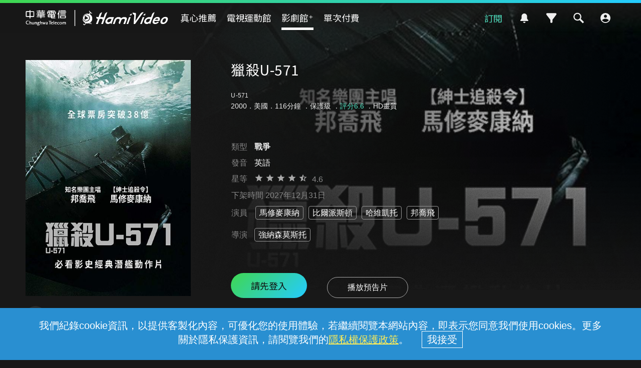

--- FILE ---
content_type: text/html;charset=UTF-8
request_url: https://hamivideo.hinet.net/hamivideo/product/224569.do?cs=2
body_size: 179112
content:
<!doctype html>
<html lang="zh-Hant-TW">
<head>
<meta http-equiv="Content-Type" content="text/html; charset=UTF-8">
<meta http-equiv="X-UA-Compatible" content="chrome=1">
<meta name="format-detection" content="telephone=no" />
<meta name="viewport" content="width=device-width, initial-scale=1.0" />
<link rel="shortcut icon"  href="https://hamivideo.hinet.net/hamivideo/favicon_hamivideo_new.ico" />
<title>獵殺U-571 - 線上看 - 電影 - 戰爭 | HamiVideo</title>
<meta property="og:type" content="video.other"/>
<meta name="description" content="獵殺U-571戰爭線上看，二戰期間，德軍強大的潛艦讓同盟國相當頭痛，其難以破解的密碼通訊技術，尤其讓人苦惱。某天，同盟國偵測到一艘受創的德軍潛艦U-571，正在發出求救訊號，於是決定秘密將一艘軍艦改造成德軍維修艇，藉此登陸U-571，以奪取艦上的解碼機……。 導演:強納森莫斯托,演員:馬修麥康納,比爾派斯頓,哈維凱托,邦喬飛"/>
<meta name="keywords" content="獵殺U-571,電影,戰爭,線上看,HamiVideo">
<meta property="og:title" itemprop="name" content="獵殺U-571 - 線上看 - 電影 - 戰爭 | HamiVideo" />
<meta property="og:description" itemprop="description" content="獵殺U-571戰爭線上看，二戰期間，德軍強大的潛艦讓同盟國相當頭痛，其難以破解的密碼通訊技術，尤其讓人苦惱。某天，同盟國偵測到一艘受創的德軍潛艦U-571，正在發出求救訊號，於是決定秘密將一艘軍艦改造成德軍維修艇，藉此登陸U-571，以奪取艦上的解碼機……。 導演:強納森莫斯托,演員:馬修麥康納,比爾派斯頓,哈維凱托,邦喬飛"/>
<meta property="og:image" itemprop="image" content="https://apl-hamivideo.cdn.hinet.net/HamiVideo/getHamiVideoImg.php?imageId=sourceImages@2356102032_o_20230512152227.jpg" />
<meta property="og:locale" content="zh_TW" />
<meta property="og:site_name" content="HamiVideo"/>
<meta property="og:url" content="https://hamivideo.hinet.net/product/224569.do?cs=2"/>
<meta property="fb:app_id" content="" />
<meta name="google-site-verification" content="QJzzQMRtSSquP1C2SRahU3clrjhDiWvxHaxUtZAsyxo" />
<link rel="canonical" href="https://hamivideo.hinet.net/product/224569.do?cs=2" />
<link rel="stylesheet" type="text/css" href="https://static-hamivideo.cdn.hinet.net/resources/css/global.css?v=20260109_01" media="all" />
<link rel="stylesheet" type="text/css" href="https://static-hamivideo.cdn.hinet.net/resources/css/olympics.css?v=20260109_01" media="all" />
<link rel="stylesheet" type="text/css" href="https://static-hamivideo.cdn.hinet.net/resources/css/jquery-ui.css?v=20260109_01" media="all" />
<link rel="stylesheet" type="text/css" href="https://static-hamivideo.cdn.hinet.net/resources/css/swiper.min.css?v=20260109_01" media="all" />
<link rel="stylesheet" type="text/css" href="https://static-hamivideo.cdn.hinet.net/resources/css/jquery.mCustomScrollbar.css?v=20260109_01" media="all" />
<script type="text/javascript" src="https://static-hamivideo.cdn.hinet.net/resources/js/jquery.min.js?v=20260109_01"></script>
<script type="text/javascript" src="https://static-hamivideo.cdn.hinet.net/resources/js/jquery-ui.js?v=20260109_01"></script>

<script type="text/javascript" src="https://static-hamivideo.cdn.hinet.net/resources/js/jquery.cookie.js?v=20260109_01"></script>
<script type="text/javascript" src="https://static-hamivideo.cdn.hinet.net/resources/js/mustache.min.js?v=20260109_01"></script>
<script type="text/javascript" src="https://static-hamivideo.cdn.hinet.net/resources/js/base.js?v=20260109_01"></script>
<script type="text/javascript" src="https://static-hamivideo.cdn.hinet.net/resources/js/jquery.marquee.min.js?v=20260109_01"></script>
<script type="text/javascript" src="https://static-hamivideo.cdn.hinet.net/resources/js/lazysizes.min.js?v=20260109_01"></script>
<script type="text/javascript" src="https://static-hamivideo.cdn.hinet.net/resources/js/xss.min.js?v=20260109_01"></script>
<script type="text/javascript" src="https://static-hamivideo.cdn.hinet.net/resources/js/web-storage-cache.min.js?v=20260109_01"></script>
<script type="text/javascript" src="https://static-hamivideo.cdn.hinet.net/resources/js/jquery.mCustomScrollbar.concat.min.js?v=20260109_01"></script>
<script async src="https://securepubads.g.doubleclick.net/tag/js/gpt.js" crossorigin="anonymous"></script>
<script>
var gaPageView = true;
var isLogin = false;
var contextPathUrl="/hamivideo/";
</script>
<!-- XFS --> 
<style id="antiClickjack">body{display:none !important;}</style>
<script type="text/javascript">
if (self === top) {
	var antiClickjack = document.getElementById("antiClickjack");
	antiClickjack.parentNode.removeChild(antiClickjack);
} else {
	 top.location = window.location.origin;
}
</script>
<!-- Google Tag Manager -->
<script>(function(w,d,s,l,i){w[l]=w[l]||[];w[l].push({'gtm.start':
new Date().getTime(),event:'gtm.js'});var f=d.getElementsByTagName(s)[0],
j=d.createElement(s),dl=l!='dataLayer'?'&l='+l:'';j.async=true;j.src=
'https://www.googletagmanager.com/gtm.js?id='+i+dl;f.parentNode.insertBefore(j,f);
})(window,document,'script','dataLayer','GTM-PGP5RP');</script>
<!-- End Google Tag Manager -->
<script>
window.dataLayer = window.dataLayer || [];
function gtag(){dataLayer.push(arguments);}
gtag('js', new Date());
gtag('config', 'GTM-PGP5RP');
</script> 
<script>
//dataLayer.push(eventData);
var gaSessionId = "";
var user_id="";
var AuthloginId="";
var Authfor="";
var LoginMethod="";
var gaAuthloginId="";
var gaLoginMethod="";
var gaAuthfor="";
var gaUser_id="";
var authLoginAccount="";
var deviceId="";
var authLoginType="";
var authLoginId="";
var authLoginAccountType="";
var userProfileId="_";
var isChildMode ="";

 

if(null!=gaSessionId && gaPageView){
	dataLayer.push({
		event: 'pageview',
		SessionID:gaSessionId,
		user_id:gaUser_id,
		AuthloginId:gaAuthloginId,
		LoginMethod: gaLoginMethod,
		Authfor : gaAuthfor,
		userProfileId:userProfileId,
		DeviceId:atob(deviceId)
	});
}

//選單(館別)
function gaEventMenu(label){
	var eventData = {
		event			:'HamiVideo一般事件',
		eventCategory	:'底部主選單',
		eventAction	:'功能點擊',
		eventLabel	:label,
		SessionID:gaSessionId,
		user_id:gaUser_id,
		AuthloginId:gaAuthloginId,
		LoginMethod: gaLoginMethod,
		Authfor : gaAuthfor,
		userProfileId:userProfileId,
		DeviceId:atob(deviceId)
	};
	dataLayer.push(eventData);
}
//訂閱(館別)
function gaEventSubscribe(label){
	var eventData = {
		event			:'HamiVideo一般事件',
		eventCategory	:'訂閱',
		eventAction	:'購買訂閱',
		eventLabel	:label,
		SessionID:gaSessionId,
		user_id:gaUser_id,
		AuthloginId:gaAuthloginId,
		LoginMethod: gaLoginMethod,
		Authfor : gaAuthfor,
		userProfileId:userProfileId,
		DeviceId:atob(deviceId)
	};
	dataLayer.push(eventData);
}
//側選單
function gaEventNav(elem, eventName){
	var label = elem.innerHTML;
	if(eventName==undefined){
		eventName= 'HamiVideo一般事件';
	}
	var eventData = {
		event			:eventName,
		eventCategory	:'側邊選單',
		eventAction	:'功能點擊',
		eventLabel	:label,
		SessionID:gaSessionId,
		user_id:gaUser_id,
		AuthloginId:gaAuthloginId,
		LoginMethod: gaLoginMethod,
		Authfor : gaAuthfor,
		userProfileId:userProfileId,
		DeviceId:atob(deviceId)
	};
	dataLayer.push(eventData);
}
//側選單功能
function gaEventFunction(elem, label,eventName){
	if(!label){
		label = elem.innerHTML
	}
	if(eventName==undefined){
		eventName= 'HamiVideo一般事件';
	}
	var eventData = {
		event			:eventName,
		eventCategory	:'功能使用',
		eventAction	:'功能點擊',
		eventLabel	:label,
		SessionID:gaSessionId,
		user_id:gaUser_id,
		AuthloginId:gaAuthloginId,
		LoginMethod: gaLoginMethod,
		Authfor : gaAuthfor,
		userProfileId:userProfileId,
		DeviceId:atob(deviceId)
	};
	dataLayer.push(eventData);
}
//廣告
function gaEventAd(category, label){
	var eventData = {
		event			:'HamiVideo一般事件',
		eventCategory	:category,
		eventAction	:'廣告點擊',
		eventLabel	:label,
		SessionID:gaSessionId,
		user_id:gaUser_id,
		AuthloginId:gaAuthloginId,
		LoginMethod: gaLoginMethod,
		Authfor : gaAuthfor,
		userProfileId:userProfileId,
		DeviceId:atob(deviceId)
	};
	dataLayer.push(eventData);
}
//UI
function gaEventUI(category, label){
	var eventData = {
		event			:'HamiVideo一般事件',
		eventCategory	:category,
		eventAction	:'卡片點擊',
		eventLabel	:label,
		SessionID:gaSessionId,
		user_id:gaUser_id,
		AuthloginId:gaAuthloginId,
		LoginMethod: gaLoginMethod,
		Authfor : gaAuthfor,
		userProfileId:userProfileId,
		DeviceId:atob(deviceId)
	};
	dataLayer.push(eventData);
}
//方案購買成功
function gaEventSubscribeSucc(category, label){
	var eventData = {
		event			:'HamiVideo一般事件',
		eventCategory	:category,
		eventAction	:'購買成功',
		eventLabel	:label,
		SessionID:gaSessionId,
		user_id:gaUser_id,
		AuthloginId:gaAuthloginId,
		LoginMethod: gaLoginMethod,
		Authfor : gaAuthfor,
		userProfileId:userProfileId,
		DeviceId:atob(deviceId)
	};
	dataLayer.push(eventData);
}
//custom
function gaEvent(category, action, label, event){
	if(event==null){
		event = 'HamiVideo一般事件';
	}
	var eventData = {
		event			:event,
		eventCategory	:category,
		eventAction	:action,
		eventLabel	:label,
		SessionID:gaSessionId,
		user_id:gaUser_id,
		AuthloginId:gaAuthloginId,
		LoginMethod: gaLoginMethod,
		Authfor : gaAuthfor,
		userProfileId:userProfileId,
		DeviceId:atob(deviceId)
	};
	dataLayer.push(eventData);
	
	console.log(eventData);
}
function de(s){
	 return s.split("").reverse().join("");
}
function gaErrorPlayer(streamingHost,streamingPath,streamingAddress,dnsAddress,LogSN,errorMessage,errorTime){
	var eventData = {
			event		    :"APP_Error_Log_Event",
			eventCategory	:"播放器訊息",
			streamingHost	:streamingHost,
			streamingPath	:streamingPath,
			streamingAddress:streamingAddress,
			LogSN           :LogSN,
			dnsAddress      :dnsAddress,
			errorMessage    :errorMessage,
			errorTime       :errorTime
			
		};
	console.log(eventData);
	dataLayer.push(eventData);
}
</script>


<script src='https://t.ssp.hinet.net/utag.js' async></script>
<script>
    var partnerId = 'f4b8a7';
    window.__hitagCmdQueue = window.__hitagCmdQueue || [];
    function hiball() {__hitagCmdQueue.push(arguments)};
    hiball('fire', partnerId);
    hiball('cm', partnerId, document.cookie);
</script>
 
 </head>
<body>
<!-- Google Tag Manager (noscript) -->
<noscript><iframe src="https://www.googletagmanager.com/ns.html?id=GTM-PGP5RP"height="0" width="0" style="display:none;visibility:hidden"></iframe></noscript>
<!-- End Google Tag Manager (noscript) -->
<!-- widget -->
<script>
var widgetString="";  //widget ad 
var adsString="";  //fullcover ad 
var maglevString="" //magle ad	
var textString =""; //text ad   </script>
<script>
</script>
<div class="float ad_widget">
		<div class="bt_close_s"></div>
		</div>
	<script>
	
	   $('.ad_widget').remove();
	
$('.bt_close_s').click(function(){
	console.log("widgetString:"+widgetString);
	try {
		$.ajax({
			type : 'POST',
			cache : false,
			data : {
				//'updateDate':'2026-01-30 16:48:28'
				"adsString" : widgetString
			},
			url : '/hamivideo/ajax/widgetTime.do',
			async : true,
			success : function(response) {
				$('.ad_widget').remove();
			},
			error : function(jqXHR, textStatus, errorThrown) {
				console.log(jqXHR+'/'+textStatus+'/'+errorThrown);
				alert('後端系統異常，請稍後再試');
			}
		});
	} catch (err) {
		alert(err);
	}
});



</script>
<!-- fullCover -->
<!-- 磁浮 maglevAd-->
<script>


function closeMaglev(){
	console.log("adsString:"+maglevString);
	try {
		$.ajax({
			type : 'POST',
			cache : false,
			url : '/hamivideo/ajax/maglevTime.do',
			data:{"adsString" : maglevString},
			async : true,
			success : function(response) {
				//$('#ad_overlay,#ad_popup').remove();
				$('.ad_magle').remove();
			},
			error : function(jqXHR, textStatus, errorThrown) {
				console.log(jqXHR+'/'+textStatus+'/'+errorThrown);
				alert('後端系統異常，請稍後再試');
			}
		});
	} catch (err) {
		alert(err);
	}
} 
//setTimeout(closeMaglev,2000);
</script>
<!-- xx文字 -->

<script>
	function closeText(id,textString ){
		console.log("adsString:"+textString);
		try {
			$.ajax({
				type : 'POST',
				cache : false,
				url : '/hamivideo/ajax/textTime.do',
				data:{"adsString" : textString},
				async : true,
				success : function(response) {
					$('#textInfo'+id).remove();
				},
				error : function(jqXHR, textStatus, errorThrown) {
					console.log(jqXHR+'/'+textStatus+'/'+errorThrown);
					alert('後端系統異常，請稍後再試');
				}
			});
		} catch (err) {
			alert(err);
		}
		
		
		
	}
	</script>
<!-- popup login -->
  <div class="popup_overlay" id="login_overlay" hidden></div>
  <div class="popup" id="popup_login" hidden><div class="bt_close" onclick="location.reload();"></div>
    <div class="loginContent" id="loginMethod" hidden>
      <div class="h2">請先登入 Hami Video</div>
      <!-- <h3></h3> -->
      <div class="section" id="login_section1">
      	<div class="lineType lineType2" hidden>
	        <p>已偵測到您的行動網路手機門號</p>
	        <div class="formBlock">
	          <input type="text" id="lineNo2" class="input_phone" placeholder="" value="0912 *** 123" readonly="true">
	        </div>
	        <div class="btSet"><a href="#" onclick="loginBy('mobile');return false;">立即登入</a></div>
        </div>
        <!-- <div class="lineType lineType1" hidden>
        <div class="btSet"><a href="#" onclick="loginBy('otp');return false;">手機門號登入</a></div>
        </div>
        <p class="note tCenter">* 您的手機門號就是登入帳號</p> -->
        <div class="btSet bt_phone"><a href="#" onclick="loginBy('otp');return false;">手機門號登入</a></div>
        <div class="btSet bt_mod"><a href="#" onclick="loginBy('mod');return false;">MOD帳號登入</a></div>
        <div class="dividers"><span>或</span></div>
        <div class="btSet bt_other"><a href="#" onclick="loginDeviceInfoDetect();return false;">其他方式登入</a></div>
        
        <!--now: Sun Feb 01 07:18:36 CST 2026-->
		<!-- Wed Sep 01 00:00:00 CST 2021-->
		<p class="foxplusnote">
	       	註：完成登入即表示同意本<a href="/hamivideo/contract.do">服務條款</a>以及<a href="https://www.cht.com.tw/home/consumer/privacy" target="_blank">隱私權政策</a>
	    </p>
      </div>
      <div class="section" id="login_section2" hidden>
          <p>已偵測此區域的寬頻網路 HN (HiNet) 帳號</p>
          <div class="formBlock">
            <input type="text" id="lineNo1" class="input_wifi" placeholder="" value="HN - 80 ***** 123" readonly="true">
          </div>
          <div class="btSet"><a href="#" onclick="loginBy('wifi');return false;">立即登入</a></div>
          <p class="note">* 若使用前述中華寬頻HN為登入帳號，日後皆需在相同寬頻網域才能再登入使用；且擁有此中華寬頻HN帳號與密碼者皆可登入。</p>
          <p class="note">* 請勿使用公共區域網路登入，如咖啡店、社區共用網路、公開場所免費網路等。</p>
          <div class="dividers"><span>或</span></div>
          <div class="btSet bt_wifi"><a href="#" onclick="loginBy('hn');return false;">其他中華寬頻HN帳號登入</a></div>
          <div class="btSet bt_other"><a href="#" onclick="loginOthers();return false;">其他方式登入</a></div>
        </div>
        
        <div class="section" id="login_section3" hidden>
          <div class="btSet bt_phone lineType lineType1"><a href="#" onclick="loginBy('otp');return false;">手機門號登入</a></div>
          <!-- <p class="note mBtm tCenter lineType lineType1">* 您的手機門號就是登入帳號</p> -->
          <div class="btSet bt_mod"><a href="#" onclick="loginBy('mod');return false;">MOD帳號登入</a></div>
          <div class="btSet bt_wifi lineType lineType1"><a href="#" onclick="loginBy('hn');return false;">中華寬頻HN帳號登入</a></div>
          <div class="btSet bt_wifi lineType lineType2"><a href="#" onclick="loginBy('hn');return false;">中華寬頻HN帳號登入</a></div>
          <p class="note mBtm tCenter lineType lineType2">* 您的中華寬頻 HN (HiNet) 帳號就是登入帳號</p>
          <div class="btSet bt_wifi lineType lineType2"><a href="#" onclick="loginBy('otp');return false;">手機門號登入</a></div>
          <div class="btSet bt_google"><a href="#" onclick="loginBy('google');return false;">Google帳號登入</a></div>
          <div class="btSet bt_cht"><a href="#" onclick="loginBy('hinet');return false;">中華電信會員帳號登入</a></div>
         
        </div>
    </div>
    <div class="loginContent" id="loginOtp" hidden>
      <div class="h2">輸入手機號碼</div>
      <!-- <h3></h3>-->
      <div class="section">
        <p>手機號碼</p>
        <div class="formBlock">
          <input type="password" class="input_phone" placeholder="輸入您的手機號碼" id="mobile" name="mobile" maxlength="10" inputmode="tel" autocomplete="off">
          <div class="eyeclose" id="eye" onclick="toggleInput('#eye' , '#mobile')"></div>
        </div>
        <div class="btSet bt_lock" id="step1Btn"><a href="#" onclick="goOtp();return false;" id="goOptButton">下一步</a></div>
        </div>
    </div>
    <div class="loginContent" id="loginOtpVerify" hidden>
      <div class="h2" id="otpVerifyMessage">輸入驗證代碼</div><!-- 無法驗證代碼，請再試一次 -->
      <div class="section">
        <p>驗證代碼</p>
        <div class="formBlock">
          <input type="text" class="input_valid" placeholder="輸入驗證碼" name="sms" id="sms" maxlength="6" inputmode="tel">
        </div>
        <div class="h3">驗證碼已發送至 +886 <span id="mobile_view"></span></div>
        <div style="display: inline;">
        	<span class="note2"><a href="#" onclick="goOtp();return false;" id="sendSMS">重新發送</a></span>
        	<span id="note3" hidden>
        		<span style="margin-left: 10px;">|</span><a href="/hamivideo/app/qa/in.do?title=用行動門號登入，為何收取不到驗證簡訊" target=_"blank" style="margin-left:10px;text-decoration:underline">收不到驗證碼 </a>
        	</span>
        </div>
        <div class="btSet mBtm bt_lock" id="step2Btn" style="margin-top:40px;"><a href="#" onclick="doOtpLogin();return false;" id="doOptLoginButton">完成</a></div>
      </div>
    </div>
    <div class="loginContent" id="loginMod" hidden>
      <div class="h2" id="modVerifyMessage">輸入MOD配對碼</div>
      <!-- <h3></h3> -->
      <div class="section">
        <p>MOD配對碼</p>
        <div class="formBlock">
          <input type="text" class="input_tv" placeholder="輸入6位數配對碼" id="modCode" name="modCode" maxlength="6" inputmode="tel">
        </div>
        <div class="btSet bt_lock" id="step3Btn"><a href="#" onclick="doModLogin();return false;" id="doModLoginButton">登入</a></div>
        <p class="note">從電視開啟「MOD首頁」> 遙控器輸入960 取得MOD配對碼</p>
      </div>
    </div>
    
    <!-- HN      -->
    <div class="loginContent" id="loginHN" hidden >
  	 <div class="h2" id="hnVerifyMessage">中華寬頻HN帳號登入</div>
      <!-- <h3></h3> -->
      <div class="section">
        <p class="hn">HN帳號 </p>
        <div class="formBlock">
          <input type="text" class="input_none" placeholder="請輸入HN帳號8碼數字" id="hn_id" name="hn_id" maxlength="8" inputmode="tel"><p>
          <p class="hn">HN密碼  </p>
          <input type="password" class="input_none" placeholder="請輸入HN密碼" id="hn_pwd" name="hn_pwd"><p>
          <p class="hn"> 圖形驗證碼 </p>
          <input type="text" class="input_none" placeholder="請輸入圖形驗證碼" id="hn_captcha" name="hn_captcha"><p>
          <div style="display:flex;">
         	<img id="captcha" />
         	<span style="line-height:40px;">
         		&nbsp;&nbsp;<a href="javascript:void(0)" class="reload_captcha" onclick="$('#captcha').attr('src','/hamivideo/captcha.do?t='+Math.random());">重新產生</a>
         	</span>
         </div>   
         
       </div>
         <div class="btSet bt_lock" id="hn_login"><a href="javascript:void(0)" onclick="doHNlogin();" id="doHNloginButton">登入</a></div>
         <p class="forgot">忘記密碼：請洽客服 0800-080123 重設</p>
      </div>
     
    </div>
   <!--       -->
  </div><form name="loginForm" method="post" action="/hamivideo/loginTo.do" >
  	<input type="hidden" name="loginMethod">
  	<input type="hidden" name="authLoginId">
  	<input type="hidden" name="otpw">
  	<input type="hidden" name="autoLogin">
  	<input type="hidden" name="others" value="e0cd1cea9dc110a6a2c69cfe11d0758afb67437acbe10f0694f01658ed972e89ac12a65f0db6ae27">
  	<input type="hidden" name="authParam" value=""><input type="hidden" name="hn_captcha"> 
  	</form>
<script>

$("#hn_id").on("keyup", function(e){
	changeHn_login();
});
$("#hn_pwd").on("keyup", function(e){
	changeHn_login();
});
$("#hn_captcha").on("keyup", function(e){
	changeHn_login();
});
function changeHn_login(){
	$("#hn_login").addClass("bt_lock");
	var hn_id = $("#hn_id").val();
	var hn_pwd =$("#hn_pwd").val();
	var hn_captcha= $("#hn_captcha").val();
	if(hn_id.length>0 && hn_pwd.length>0 && hn_captcha.length>0){
		$("#hn_login").removeClass("bt_lock");
	}
}
function doHNlogin(){
	var hn_id = $("#hn_id").val();
	var hn_pwd =$("#hn_pwd").val();
	var hn_captcha= $("#hn_captcha").val();
	if(hn_id===""){
		alert('請輸入HN帳號');
		$("#hn_id").focus();
		return;
	}
	if(hn_pwd===""){
		alert('請輸入HN密碼');
		$("#hn_pwd").focus();
		return;
	}
	if(hn_captcha===""){
		alert('請輸入圖形驗證碼');
		$("#hn_captcha").focus();
		return;
	}
	document.loginForm.authLoginId.value = $("#hn_id").val();
	document.loginForm.otpw.value = $("#hn_pwd").val();
	document.loginForm.hn_captcha.value = $("#hn_captcha").val();
	
	//document.loginForm.submit();
	try {
		$.ajax({
			type : 'POST',
			data :{'hn_captcha': $('#hn_captcha').val()},
			cache : false,
			url : '/hamivideo/check_captcha.do',
			async : true,
			dataType: "text",
			success : function(response) {
				if(response===""){		
					document.loginForm.submit();
				}else{
					//$('#hnVerifyMessage').text(response);
					alert(response);
					$('#hn_captcha').val("");
					$('#hn_captcha').focus();
					$('#captcha').attr('src','/hamivideo/captcha.do?t='+Math.random());
				}
			},error: function( jqXHR, textStatus, errorThrown ){
				console.log(jqXHR+'/'+textStatus+'/'+errorThrown);
				alert('後端系統異常，請稍後再試');
				 $('#doHNloginButton').attr('onclick','doHNlogin();');
			},
			beforeSend: function( jqXHR, settings ){
				loadingToggle(needOverLay);
				 $('#doHNloginButton').attr('onclick','javascript:void();return;');
			},
			complete: function( jqXHR, textStatus ){
				loadingToggle(needOverLay);
			    $('#doHNloginButton').attr('onclick','doHNlogin();');
			}
	      });
	      }catch (err) {
		      alert(err);
	      }
}

var needOverLay = false;
	function loginDeviceInfoDetect(){
		if(null==lineType){
			try {				
				$.ajax({
					type : 'POST',
					cache : false,
					url : '/hamivideo/getDeviceLoginInfo.do',
					async : true,
					success : function(response) {//lineType 1hn 2手機
						login(response.lineType, response.lineNo,true);
						loginOthers();
					},
					error: function( jqXHR, textStatus, errorThrown ){
						console.log(jqXHR+'/'+textStatus+'/'+errorThrown);
						alert('後端系統異常，請稍後再試');
					},
					beforeSend: function( jqXHR, settings ){
						loadingToggle(needOverLay);
					},
					complete: function( jqXHR, textStatus ){
						loadingToggle(needOverLay);
					}
				});
			} catch (err) {
				alert(err);
			}
		}else{
			loginOthers();
		}
		lineType = null;
	}
	 
	function loginCheck(clean){
		$('.memberBlock').hide();
		
		setDeviceLog("raw_log_nologin"); 
		if(null==lineType){
			login(null, null);
// 			try {				
// 				$.ajax({
// 					type : 'POST',
// 					cache : false,
// 					url : '/hamivideo/getDeviceLoginInfo.do',
// 					async : true,
// 					success : function(response) {
// 						login(response.lineType, response.lineNo);
// 					},
// 					error: function( jqXHR, textStatus, errorThrown ){
// 						console.log(jqXHR+'/'+textStatus+'/'+errorThrown);
// 						alert('後端系統異常，請稍後再試');
// 					},
// 					beforeSend: function( jqXHR, settings ){
// 						loadingToggle(needOverLay);
// 					},
// 					complete: function( jqXHR, textStatus ){
// 						loadingToggle(needOverLay);
// 					}
// 				});
// 			} catch (err) {
// 				alert(err);
// 			}
		}else{
			login(lineType, lineNo);
			
		}
		//lineType = null;
	}
	
	function login(lineType, lineNo ,hideSection1){
		$(window).scrollTop(0);
		hn = (lineType == '1');
		if(lineType){
			$('#lineNo'+lineType).val(lineNo);
		}else{
			lineType='1';
		}
		$('.lineType').hide();
		$('.lineType'+lineType).show();
		
		if(!(hideSection1!==undefined && hideSection1===true)){
			$('#login_overlay,#popup_login,#loginMethod,#login_section1').show();

		}
			
	}

	function loginByOtp() {
		location.href = 'otp.do?finishURL=' + ''
			+ '&others=' + 'e0cd1cea9dc110a6a2c69cfe11d0758afb67437acbe10f0694f01658ed972e89ac12a65f0db6ae27';
	}
	function loginOthers() {
		$("#loginMethod .section").hide();
		$('#loginFacebook').hide();
		
		if (hn) {
			$("#login_section2").show();
			hn = false;
			return;
		}else{
			$("#login_section3").show();
			$("#loginMethod").show();
		}
		//location = 'loginByOthers.do';
	}
	function loginBy(loginMethod) {
		document.loginForm.loginMethod.value = loginMethod;
		/*if(isFoxFlag){//FOX+要在手機門號入頁show說明
			$("#foxplusdesc").show();
		}else{
			$("#foxplusdesc").hide();
		}*/

		switch(loginMethod){
		case 'otp':
			$("#loginMethod,#loginMethod .section").hide();
			$('#mobile').val('');
			$("#loginOtp").show();
			$('#mobile').focus();
			$('#loginFacebook').hide();
			break;
		case 'mod':
			$('#modVerifyMessage').text('輸入MOD配對碼');
			$("#loginMethod,#loginMethod .section").hide();
			$('#modCode').val('');
			$('#loginMod').show();
			$('#modCode').focus();
			break;
		
		case 'hn':
			$("#loginMethod,#loginMethod .section").hide();
			$('#loginHN').show();
			$('#captcha').attr("src","/hamivideo/captcha.do?t="+Math.random());
			$("#hn_id").focus();
			break;
		default:
			document.loginForm.submit();
			break;
		}
	}
	function loginToDeleteProfile(){
		$(window).scrollTop(0);
		$('#login_overlay,#popup_login,#login_section1').show();
		
	}
	var sendSMS_time;
	function sendSMScounter(){
		
		$("#sendSMS").css("cursor","default");
		$("#sendSMS").css("text-decoration","none");
	    $("#sendSMS").text("重新發送("+ (sendSMS_time<10 ? "0"+sendSMS_time : sendSMS_time)  +"秒)");
	    
	    if(sendSMS_time<=0){
			$("#sendSMS").css("cursor","pointer");
			$("#sendSMS").css("text-decoration","underline");
		    $("#sendSMS").text("請點我重新發送");
		}else{
			setTimeout(sendSMScounter, 1000);
		}
	    sendSMS_time-=1; 
		//console.log($("#sendSMS").text() );
	}
	function goOtp(){
		var text = $("#mobile").val();
		if (text==''){
			alert('請輸入手機門號');
			$('#mobile').focus();
			return false;
		}
		if(text.length!=10/* || text.substring(0,2)!='09' || !isNum(text)*/){
			alert('手機門號格式錯誤，請重新輸入');
			$('#mobile').focus();
			return false;
		}
		try {
			if($("#sendSMS").css("cursor")==="default"){  //是否還在倒數				
				return;
			}			
			$.ajax({
				type : 'POST',
				data :{'authLoginId':$('#mobile').val()},
				cache : false,
				url : '/hamivideo/otpSendSms.do',
				async : true,
				dataType: "text",
				success : function(response) {
					if(response==''){
						$('#mobile_view').text($('#mobile').val());
						$("#loginOtp").hide();
						$('#otpVerifyMessage').text('輸入驗證代碼');
						$("#loginOtpVerify").show();
						$('#sms').focus();
						
						//倒數59秒
						sendSMS_time=59;
						sendSMScounter();
					} else {
						alert(response);
					}
				},
				error: function( jqXHR, textStatus, errorThrown ){
					console.log(jqXHR+'/'+textStatus+'/'+errorThrown);
					alert('後端系統異常，請稍後再試');
					 $('#goOptButton').attr('onclick','goOtp();return false;');
				},
				beforeSend: function( jqXHR, settings ){
					loadingToggle(needOverLay);
					 $('#goOptButton').attr('onclick','javascript:void();');
				},
				complete: function( jqXHR, textStatus ){
					 $('#goOptButton').attr('onclick','goOtp();return false;');
					loadingToggle(needOverLay);
					
				}
			});
		} catch (err) {
			alert(err);
		}
	}
	
	$("#mobile").on("keyup", function(e){
	$("#step1Btn").addClass("bt_lock");
	if($(this).val().length>0){
		$("#step1Btn").removeClass("bt_lock");
		if (e.keyCode == 13) {
	    	goOtp();
	    }
	}
	});
	$("#sms").on("keyup", function(e){
		$("#step2Btn").addClass("bt_lock");
		if($(this).val().length>0){
			$("#step2Btn").removeClass("bt_lock");
			if (e.keyCode == 13) {
		    	doOtpLogin();
		    }
		}
	});
	$("#modCode").on("keyup", function(e){
		$("#step3Btn").addClass("bt_lock");
		if($(this).val().length>0){
			$("#step3Btn").removeClass("bt_lock");
			if (e.keyCode == 13) {
		    	doModLogin();
		    }
		}
	});
	
	function isNum(text){
		for(var i=0;i<text.length;i++){
			if(isNaN(text)){
				return false;
			}
		}
		return true;
	}
	
	function doOtpLogin(){
		if ($("#sms").val()==''){
			alert('請輸入簡訊認證碼');
			$('#sms').focus();
			return false;
		}
		$('#doOptLoginButton').attr('onclick','javascript:void();');
		
		document.loginForm.authLoginId.value = $("#mobile").val();
		document.loginForm.otpw.value = $("#sms").val();
		document.loginForm.submit();
	}
	
	function doModLogin(){
		if ($("#modCode").val()==''){
			alert('請輸入配對碼');
			$('#modCode').focus();
			return false;
		}
		$('#doModLoginButton').attr('onclick','javascript:void();');	
		document.loginForm.otpw.value = $("#modCode").val();
		document.loginForm.submit();
	}
	
	function doKickLogin(token){
		/*var radios = $('input[name=deviceKickRadio]:checked');
		if(radios.length==0){
			alert('請選擇要登出的裝置!');
			return;
		}
		var otpw = radios[0].value;*/
		var otpw =token;
		document.loginForm.loginMethod.value = 'kick';
		document.loginForm.otpw.value = otpw;
		document.loginForm.submit();
	}
	
	function alertFoxMsg(){//2020/3
		alert('✧*灑花加轉圈✧*\nFOX+喬遷之喜\n2020/4/29起陰屍路、良醫墨非也可以在Hami Video看到了! 走過路過不錯過，快到「真心推薦>FOX+館入口卡片」點選進入Hami Video FOX+館繼續觀賞!');
	}
	
	var lineType = null;

	var lineNo = null;
	var login_loginMethod = null;
	var login_authLoginId = null;
	var login_returnCode = null;
	
	var hn = false;
	if(login_returnCode=='2'){//kick someone
		$('#login_overlay,#loginKick').show();
	}else if(null!=login_loginMethod){
		document.loginForm.loginMethod.value = login_loginMethod;
		switch(login_loginMethod){
		case 'otp':
			$('#mobile').val(login_authLoginId);
			$('#mobile_view').text(login_authLoginId);
			$('#otpVerifyMessage').text(login_returnMessage);
			$('#login_overlay,#popup_login,#loginOtpVerify').show();
			$('#sms').focus();
			if(login_returnCode==="02001-105"){
				$('#note3').show();
			}
			//倒數59秒
			sendSMS_time=59;
			if(login_returnCode==="02001-108"){
				sendSMS_time=0;
			}
			sendSMScounter();
			break;
		case 'mod':
			$('#modVerifyMessage').text(login_returnMessage);
			$('#login_overlay,#popup_login,#loginMod').show();
			$('#modCode').focus();
			break;
		case 'hn':
			//$('#hnVerifyMessage').text(login_returnMessage);
			setTimeout(function(){alert(login_returnMessage)},500);
			$('#login_overlay,#popup_login,#loginHN').show();
			$('#hn_id').val(login_authLoginId);
			$('#hn_pwd').focus();
			$('#captcha').attr("src","/hamivideo/captcha.do?t="+Math.random());
			break;
		default:
			alert(login_returnCode+':'+login_returnMessage);
			loginCheck();
			break;
		}
	}
	
    function setDeviceLog(name){
  	  let ls_raw_log= localStorage.getItem(name); 
  	  if(ls_raw_log!= undefined || ls_raw_log!=null ){
  			$.ajax({
  				type : 'POST',
  				cache : false,
  				url : '/hamivideo/api/setDeviceLog.do',
  				data:{
  					raw_log: ls_raw_log,
  					type : "player",
  					action:"savePlayingRecord"
  				},
  				async : true,
  				success : function(response) {
  					localStorage.removeItem(name);
  					console.log(response);
  				},error : function(jqXHR, textStatus, errorThrown) {
  					console.log(jqXHR+'/'+textStatus+'/'+errorThrown);
  				}
  			});
  	  }
    }
   
</script>
<div class="memberBlock" style="display: none;">
    <div class="bt_close"></div>
    <div class="mCustomScrollbar">
    <div class="com">
    <div class="card loginType">
        <div class="btSet"><a href="#" onclick="loginCheck(true);return gaEventFunction(this,'登入/註冊');">登入 / 註冊</a></div>
        <p>立即免費登入</p>
      </div>
    <div class="bt_moreType"><a href="/hamivideo/promote/subscribePromote.do" onclick="return gaEventFunction(this);">更多訂閱方案</a></div>
      <div>
      <ul>
      	<li><a href="/hamivideo/personal/coupon.do" onclick="return gaEventNav(this);">優惠兌換<i class="gift"></i></a></li>
	        <li><a href="/hamivideo/qa.do" onclick="return gaEventNav(this);">常見問題</a></li>
        <li><a href="https://chat.cht.com.tw/?b=FixedLine&s=hamivideo&f=hamivideo" onclick="return gaEventNav(this);" target=_blank>聯絡客服</a></li>
      </ul>
      </div>
    </div>
  </div>
  </div>
  <script>
  function memberBlock(){
  	$('.memberBlock').show();
  	$(".memberBlock .mCustomScrollbar").css("height", $(window).outerHeight() - $('.memberBlock .mCustomScrollbar').position().top);
  	
  	$('#eyeIcon').removeClass("eye_open");
  	let mask =$('#showLoginMethod').data("mask");
  	$('#showLoginMethod').html(mask);
  	$('#showLoginMethod').data("ismask",true);
  }
  </script>
  <script>
  function isXss(input){
	  var pattern =["<",">","'", "\""];
	  var isxss =false;
	  for(i=0;i<pattern.length;i++){
		  if(input.indexOf(pattern[i])>-1){
			  isxss=true;
			  break;
		  }
	  }
	  return isxss;
  }
  
  
  function setDeviceLog(name){
  	  let ls_raw_log= localStorage.getItem(name); 
  	  if(ls_raw_log!= undefined || ls_raw_log!=null ){
  			$.ajax({
  				type : 'POST',
  				cache : false,
  				url : '/hamivideo/api/setDeviceLog.do',
  				data:{
  					raw_log: ls_raw_log,
  					type : "player",
  					action:"savePlayingRecord"
  				},
  				async : true,
  				success : function(response) {
  					localStorage.removeItem(name);
  					console.log(response);
  				},error : function(jqXHR, textStatus, errorThrown) {
  					console.log(jqXHR+'/'+textStatus+'/'+errorThrown);
  				}
  			});
  	  }
    }
  
  </script><!-- class="lockBlock"  -->
	<div id="cookieInfo" class="cookieInfo">
		<div class="cookie" >
		
			我們紀錄cookie資訊，以提供客製化內容，可優化您的使用體驗，若繼續閱覽本網站內容，即表示您同意我們使用cookies。更多關於隱私保護資訊，請閱覽我們的<a class="cookieLink" href="https://www.cht.com.tw/home/consumer/privacy">隱私權保護政策</a>。
			
			<input  type="button" class="cookieBtn" value="我接受" onClick="setCookieDisable();return gaEvent('Cookie視窗關閉按鈕','我接受','CookiePopup_gtm');" />
		</div>
	
	</div>


	<script>
	function setCookieDisable(){
		try {
			$.ajax({
				type : 'POST',
				cache : false,
				url : '/hamivideo/ajax/setCookieDisable.do',
				data:{},
				async : true,
				success : function(response) {
					//alert(response);
					//alert('cookie end');
					$('#cookieInfo').remove();
				},
				error : function(jqXHR, textStatus, errorThrown) {
					console.log(jqXHR+'/'+textStatus+'/'+errorThrown);
					alert('後端系統異常，請稍後再試');
				}
			});
		} catch (err) {
			alert(err);
		}
	}
	</script>
<script>
	    //hideCloseButton:true, false
	 	function popupMsgShowMsg(alertMsgText, hideCloseButton){
//			$(window).scrollTop(0);

			$('#msgText').html(alertMsgText);
			$('#popupMsg_overlay,#showMsgPopup,#mainShowText').show();
			if(hideCloseButton){
				$('#close').hide();
			}
			//var heightadjust= (window.screen.availHeight-$('#showMsgPopup').height())/2;
			//alert(heightadjust);
			//$('#showMsgPopup').css("top",'1000px');
			//$('#showMsgPopup').center();
			//alert(alertMsgText);
			
		}
		function closeChildNotAllowedPopup() {
            $('#popupMsg_childNotAllowed,#popupMsg_overlay').hide();
            window.location.href = '/hamivideo/index.do';
        }
	</script>
	
	        
<!-- popup login -->
  <div class="popup_overlay" id="popupMsg_overlay" hidden></div>
  <div id="showMsgPopup" class="popup showMsgPopup"  hidden>
    <div id="close" class="bt_close showMsgBtn" onclick="$('#popupMsg_overlay,#showMsgPopup').hide();"></div>
    <div id="mainShowText" class="showMsgContent">
      <div class="h2" id="msgText"></div>
    </div>
  </div>
 
 <!-- popup profileId miss -->
   <div class="popup_overlay" id="popupMsg_profilemiss" hidden ></div>
  <div id="showMsgPopup_profilemiss" class="popup showMsgPopup" style="background:#181818;border-radius: 20px" hidden>
    <div id="mainShowText" class="showMsgContent">
      <div class="profilemiss_msg">此家庭成員被刪除，請切換其他成員</div>
      <div class="profilemiss_button">
      	<a href="/profile/profileSelect.do?others=e0cd1cea9dc110a6a2c69cfe11d0758afb67437acbe10f0694f01658ed972e89ac12a65f0db6ae27">切換成員</a>
      </div>
    </div>
  </div>
  
   <!-- popup profile no child -->
   <div class="popup_overlay" id="popupMsg_childNotAllowed"" hidden ></div>
  <div id="showMsgPopup_childNotAllowed" class="popup showMsgPopup" style="background:#181818;border-radius: 10px" hidden>
    <div id="mainShowText" class="showMsgContent" style="padding:40px 40px 80px">
      <div class="profilemiss_msg">目前使用兒童成員，此內容無法瀏覽。請切換<br>其他成員收看。</div>
	    <div style="display:flex;justify-content:center;margin-top:20px">
	      <div class="profilemiss_button" style="margin:0 15px">
	      	<a href="javascript:void(0)" onClick="closeChildNotAllowedPopup();">關閉</a>
	      </div> 
	      <div class="profilemiss_button"  style="margin:0 15px">
	      	<a href="/profile/profileSelect.do?others=e0cd1cea9dc110a6a2c69cfe11d0758afb67437acbe10f0694f01658ed972e89ac12a65f0db6ae27">切換成員</a>
	      </div>
      	</div>
    </div>
  </div>
  
  <!-- other devices change data -->
  <div class="popup_overlay" id="popupMsg_profileChange" hidden ></div>
  <div id="showMsgPopup_profileChange" class="popup showMsgPopup" style="background:#181818;border-radius: 20px" hidden>
    <div id="mainShowText" class="showMsgContent">
      <div class="profilemiss_msg">此家庭成員已在其他裝置變更設定，<br>將回到「選擇成員頁」後再繼續使用。​</div>
      <div class="profilemiss_button">
      	<a href="/profile/profileSelect.do?others=e0cd1cea9dc110a6a2c69cfe11d0758afb67437acbe10f0694f01658ed972e89ac12a65f0db6ae27">前往選擇成員頁</a>
      </div>
    </div>
  </div><div class="wrapper">
<h1 class="hide">獵殺U-571 - 線上看 - 電影 - 戰爭 | HamiVideo</h1>
<header >
      <div class="logo"><a href="/hamivideo/index.do">Hami Video</a></div>
       	<nav>
      	<div class="mTitle" onclick="$('#mobileNav').toggle();">瀏覽</div>
        <ul id="mobileNav">
      <li >
        	<a href="/hamivideo/真心推薦.do" title='真心推薦' onclick="return gaEventMenu('真心推薦');">
        		<i  class="" style="background-image:url(https://apl-hamivideo.cdn.hinet.net/HamiVideo/getHamiVideoImg.php?imageId=ic_logo_home.svg)"></i>	
        			真心推薦</a>
      	  </li>
      	 <li >
        	<a href="/hamivideo/電視運動館/全部.do" title='電視運動館' onclick="return gaEventMenu('電視運動館');">
        		<i  class="" style="background-image:url(https://apl-hamivideo.cdn.hinet.net/HamiVideo/getHamiVideoImg.php?imageId=ic_logo_tvsport.svg)"></i>	
        			電視運動館</a>
      	  </li>
      	 <li class="active" >
        	<a href="/hamivideo/影劇館⁺/最新.do" title='影劇館⁺' onclick="return gaEventMenu('影劇館⁺');">
        		<i  class="" style="background-image:url(https://apl-hamivideo.cdn.hinet.net/HamiVideo/getHamiVideoImg.php?imageId=ic_logo_video.svg)"></i>	
        			<span class="h1">影劇館⁺</span>
        			</a>
      	  </li>
      	 <li >
        	<a href="/hamivideo/單次付費/最新.do" title='單次付費' onclick="return gaEventMenu('單次付費');">
        		<i  class="" style="background-image:url(https://apl-hamivideo.cdn.hinet.net/HamiVideo/getHamiVideoImg.php?imageId=ic_logo_rental.svg)"></i>	
        			單次付費</a>
      	  </li>
      	 <li style='display:none'>
        	<a href="/hamivideo/VR館/推薦.do" title='VR館' onclick="return gaEventMenu('VR館');">
        		<i class="n6 "></i>
        			VR館</a>
      	  </li>
      	 <li style='display:none'>
        	<a href="/hamivideo/HBLTV熱賽全包/直播.do" title='HBLTV熱賽全包' onclick="return gaEventMenu('HBLTV熱賽全包');">
        		<i class="n7 "></i>
        			HBLTV熱賽全包</a>
      	  </li>
      	 <li style='display:none'>
        	<a href="/hamivideo/The Outlaw Doctor.do" title='The Outlaw Doctor' onclick="return gaEventMenu('The Outlaw Doctor');">
        		<i class="n8 "></i>
        			The Outlaw Doctor</a>
      	  </li>
      	 <li style='display:none'>
        	<a href="/hamivideo/WBC經典賽/直播.do" title='WBC經典賽' onclick="return gaEventMenu('WBC經典賽');">
        		<i class="n9 "></i>
        			WBC經典賽</a>
      	  </li>
      	 </ul>
      </nav>
      <div class="topToolBlock">
      	<div class="top_buy"><a href="/hamivideo/promote/subscribePromote.do" class="bt">訂閱</a></div>
        <div class="top_alert "><a href="/hamivideo/personal/message.do"></a></div>
<div class="top_filter"><a href="/hamivideo/filter.do"></a></div>
        <div class="top_search"><a href="#"></a>
          <div class="searchBlock" hidden>
            <div class="search"><input id="seach_keyword" type="text" placeholder="搜尋片名或人名關鍵字" maxlength="100">
	            <div class="search_select autocomplete_head mCustomScrollbar" hidden>
	                <ul></ul>
	            </div>
            </div>
            <div class="keyword" hidden>
              <div class="h3">熱門搜尋</div>
              <div class="list_keyword">
              </div>
            </div>
          </div>
        </div>
<script>
$("#seach_keyword").on('keyup', function (e) {
    if (e.keyCode == 13) {
    	//var keyword = $(this).val();
    	var keyword = $(this).val().trim().replace("<","").replace(">","").replace(")(","");
    	 $(this).val(keyword);
    	keyword=keyword.replace("<","").replace(">","");
    	if(keyword.trim()==''){
    		alert('請輸入關鍵字!');
    		return;
    	}
    	location = '/hamivideo/search.do?keyword=' + encodeURIComponent(keyword.trim());
    }
});
$(document).mouseup(function (e) {
	$area_member = $('.memberBlock');
	$area_search = $('.top_search');
	$area_autocomplete = $('.search_select,.search_select li');
   if (!$area_member.is(e.target) && $area_member.has(e.target).length === 0 && $area_member.is(':visible')){
   		$area_member.hide();
   }
   if (!$area_search.is(e.target) // if the target of the click isn't the container...
   && $area_search.has(e.target).length === 0 && $('.searchBlock').is(':visible')) // ... nor a descendant of the container
	{
		cleanSearch();
		cleanAutocomplete();
	}
	else if (!$area_autocomplete.is(e.target) // if the target of the click isn't the container...
   && $area_autocomplete.has(e.target).length === 0) // ... nor a descendant of the container
	{
		cleanAutocomplete();
	}
});
$('.top_search a').click(function(){
	getHotKeyword();
	if($('.searchBlock').is(':visible')){
		cleanSearch();
	}else{
		$('.searchBlock').show();
	}
	$('#seach_keyword').focus();
});
function cleanSearch(){
	cleanAutocomplete();
	$('#seach_keyword').val('');
	$('.searchBlock').hide();
}
function cleanAutocomplete(){
	$('.search_select ul').html('');
	$('.search_select').hide();
}
function getHotKeyword(){
	if($('.list_keyword .item').length > 0){
		return;
	}
	try {
		$.ajax({
			type : 'POST',
			cache : false,
			url : '/hamivideo/search/hotKeywords.do',
			async : true,
			success : function(data) {
				if(data.length>0){
					var html = '';
					data.forEach(function(key) {
						html += '<div class="item"><a href="/hamivideo/search.do?keyword='+encodeURIComponent(key)+'">'+key+'</a></div>';
					});
					$('.list_keyword').html(eval('html'));
					$('.keyword').show();
				}
			},
			error : function(jqXHR, textStatus, errorThrown) {
				console.log(jqXHR+'/'+textStatus+'/'+errorThrown);
				console.log('後端系統異常，請稍後再試');
			}
		});
	} catch (err) {
		console.log(err);
	}
}

$("#seach_keyword").autocomplete({
	source: function (request, response){
		var keyword = $('#keyword').val().trim().replace("<","").replace(">").replace(")(","");
		if(keyword.trim().length==0){
			$('.autocomplete_head ul').html('');
			$('.autocomplete_head').hide();
			return;
		}
		try {
			$.ajax({
				type : 'POST',
				cache : false,
				url : '/hamivideo/search/autoComplete.do',
				async : true,
				data:{keyword:keyword},
				success : function(data) {
					if(data.length>0){
						var html = '';
						data.forEach(function(key) {
							html += '<li onclick="location=\'/hamivideo/search.do?keyword='+encodeURIComponent(key)+'\'">'+key+'</li>';
						});
						$('.autocomplete_head ul').html(eval('html'));
						$('.autocomplete_head').show();
					}
				},
				error : function(jqXHR, textStatus, errorThrown) {
					console.log(jqXHR+'/'+textStatus+'/'+errorThrown);
					console.log('後端系統異常，請稍後再試');
				}
			});
		} catch (err) {
			console.log(err);
		}
	}
});
$(".autocomplete_head.mCustomScrollbar").css("height", $(window).outerHeight() * 0.8);
</script><div class="top_login">
        <a href="#" onclick="memberBlock();return false;">
        	</a>
        </div>
        </div>
    </header>
  
   
   <!-- 大banner無連結 popup -->
<div class="popup_overlay" id="pic_overlay" hidden></div>
<div class="popup adSet" id="pic_popup" hidden style="max-width:65vw">
	<div class="bt_close_ad" id="bt_close_ad" onclick="$('#pic_popup,#pic_overlay').hide();$('#pic_popup').attr('src','')">
		<a href="#"><i></i>關閉</a>
	</div>
	<div class="popup-silder">
	   <div class="pic">
				<img id="bigPic" src="[data-uri]" alt=""></a>
	   </div>   		
	</div>
</div>
<script>
function showBigPic(img){	
	 $('#bigPic').attr("src",img);
	 $('#pic_overlay').show();
	 $('#pic_popup').show();
}
</script>
<!--  --><script type="application/ld+json">
		{ "@context": "http://schema.org", 
          "@type": "Movie",
  		  "name": "獵殺U-571",
          "description": "獵殺U-571戰爭線上看，二戰期間，德軍強大的潛艦讓同盟國相當頭痛，其難以破解的密碼通訊技術，尤其讓人苦惱。某天，同盟國偵測到一艘受創的德軍潛艦U-571，正在發出求救訊號，於是決定秘密將一艘軍艦改造成德軍維修艇，藉此登陸U-571，以奪取艦上的解碼機……。 導演:強納森莫斯托,演員:馬修麥康納,比爾派斯頓,哈維凱托,邦喬飛",
  		  "thumbnailUrl" : "https://apl-hamivideo.cdn.hinet.net/HamiVideo/getHamiVideoImg.php?imageId=sourceImages@2356102032_o_20230512152227.jpg",
  		  "image" :"https://apl-hamivideo.cdn.hinet.net/HamiVideo/getHamiVideoImg.php?imageId=sourceImages@2356102032_o_20230512152227.jpg", 
          "url":"https://hamivideo.hinet.net/product/224569.do?cs=2",
          "embedUrl":"https://hamivideo.hinet.net/product/224569.do?cs=2",
          "uploadDate":"2023-05-26T00:00:00+08:00",
          "duration": "PT116M",
          "genre": "戰爭",
          "contentRating": "保護級",
          "countryOfOrigin" : "美國",
          "datePublished":"2023-05-26T00:00:00+08:00",
          "dateCreated":"2023-05-26T00:00:00+08:00",
	      "dateModified": "2023-05-26T00:00:00+08:00",
          "actor" : {"@type":"Person","name": ["馬修麥康納","比爾派斯頓","哈維凱托","邦喬飛"] },
          "director": {"@type": "Person","name":["強納森莫斯托"]},
		  
          "aggregateRating":{"bestRating": "5","@type": "AggregateRating","ratingValue": "4.6","ratingCount": "10177","worstRating": "1"},
		  
          "keywords":["獵殺U-571","電影","戰爭","線上看","HamiVideo","強納森莫斯托","馬修麥康納","比爾派斯頓","哈維凱托","邦喬飛"]
	    }
</script>
  <script type="application/ld+json">
		{"@context": "http://schema.org",
  		  "@type": "VideoObject",
  		  "name": "獵殺U-571預告片", 
          "description": "獵殺U-571戰爭線上看，二戰期間，德軍強大的潛艦讓同盟國相當頭痛，其難以破解的密碼通訊技術，尤其讓人苦惱。某天，同盟國偵測到一艘受創的德軍潛艦U-571，正在發出求救訊號，於是決定秘密將一艘軍艦改造成德軍維修艇，藉此登陸U-571，以奪取艦上的解碼機……。 導演:強納森莫斯托,演員:馬修麥康納,比爾派斯頓,哈維凱托,邦喬飛", 
  		  "thumbnailUrl" : "https://apl-hamivideo.cdn.hinet.net/HamiVideo/getHamiVideoImg.php?imageId=sourceImages@2356102032_o_20230512152227.jpg",
          "image" :"https://apl-hamivideo.cdn.hinet.net/HamiVideo/getHamiVideoImg.php?imageId=sourceImages@2356102032_o_20230512152227.jpg", 
  		  "uploadDate":"2023-05-26T00:00:00+08:00",
          "datePublished": "2023-05-26T00:00:00+08:00",
  		  "contentUrl": "https://hamivideo.hinet.net/product/224569.do?cs=2",
          "url":"https://hamivideo.hinet.net/product/224569.do?cs=2",
          "embedUrl":"https://hamivideo.hinet.net/product/224569.do?cs=2"
		}
</script>
<script type="application/ld+json">
{
  "@context": "http://schema.org",
  "@type": "BreadcrumbList",
  "itemListElement": [
    {
      "@type": "ListItem",
      "position": 1, 
      "item": "https://hamivideo.hinet.net/",
      "name": "HamiVideo首頁"
    },
    {
      "@type": "ListItem",
      "position": 2,
      "item": "https://hamivideo.hinet.net/影劇館⁺/最新.do",
      "name": "影劇館⁺"
    },
	
    {
      "@type": "ListItem",
      "position":3,
      "item": "https://hamivideo.hinet.net/影劇館⁺/電影/推薦.do",
      "name": "電影"
    },
    {
      "@type": "ListItem",
      "position":4,
      "item": "https://hamivideo.hinet.net/影劇館⁺/電影/戰爭.do",
      "name": "戰爭"
    },
	
    {
      "@type": "ListItem",
      "position": 5,
      "item": "https://hamivideo.hinet.net/product/224569.do?cs=2",
      "name": "獵殺U-571"
    }
  ]
}
</script>
		<!--  -->
<div class="popup_overlay" id="ad_overlay"></div>
<div class="mobileMode">
      <div class="info-wrapper">
        <div class="info-silder">
          <div class="swiper-wrapper">
          	<div class="list_item swiper-slide"><img alt="獵殺U-571" data-src="https://apl-hamivideo.cdn.hinet.net/HamiVideo/getHamiVideoImg.php?imageId=sourceImages@2356102032_o_20230512152227.jpg" src="[data-uri]" class="lazyload"></div>
		    </div>
        </div>
      </div>
      <div class="detail-wrapper">
<section class="top">
          <div class="box">
            <div class="pic posterImage">
            <img data-src="https://apl-hamivideo.cdn.hinet.net/HamiVideo/getHamiVideoImg.php?imageId=sourceImages@2356102032_o_20230512152227.jpg" alt="獵殺U-571" src="[data-uri]" class="lazyload">
            </div>
    
	         <div class="icon_auth"><i class=""></i><!-- 查看本片支援裝置 -->		
              <div class="authOther popupDevice"  style="" >
                <p>此片支援的裝置</p>
				<div class="popupAuthDevice infoPage">		
					手機、平板、電腦、電視、頭戴裝置</div>
				<div><p style="color: #BBBBBB"></p></div>	            
              </div>				

	        </div>

            <div class="btArea">
              <a href="#"  title='獵殺U-571' class="favor  like_224569" onclick="setMyFavorite('224569',null,'電影2|戰爭','獵殺U-571');return false;"></a>
            <a href="#"  title='獵殺U-571' class="share" onclick="gaEvent('電影2|戰爭','分享','獵殺U-571');"></a>
            </div>

          </div>
          <div class="com">
            <div class="title">
             <h2>獵殺U-571</h2>
              <span class="h3">U-571</span>
              	<h2 class="hide">U-571</h2>
              <p>
              2000．美國．116分鐘
		        	
		         ．<span class="meataRating">保護級</span>
		     	
              	    ．<span class="meataImdbRating ">評分6.6</span>
                 
              	 ．HD畫質
				</p>     
            </div>
            <ul class="list_detail">             
              <li>
                <div class="h3">類型</div>
                <p>戰爭</p>
                <h2 class="hide">戰爭</h2>
              </li>
              <li>
                <div class="h3">發音</div>
                <p>英語</p>
                   	 <h2 class="hide">英語</h2>
                   </li>
              <li>
                <div class="h3">星等</div>
                <div class="stars">
                <i ></i>
	            <i ></i>
	            <i ></i>
	            <i ></i>
	            <i class="half"></i>
	            </div>
               <p class="starRating">4.6</p>
              </li>
              <li>
                <div class="h3">
                	<span>下架時間&nbsp;2027年12月31日</span></div>
              </li>
            </ul>
          </div>
        </section>
        <section>
        <div class="com">
	       	 <ul class="list_detail">
	       	 	  
	       	 	  <li class="actors">
	       	 	  	<div class="h3">演員</div>
	       	 	  	  <p class=""><a href="/hamivideo/search.do?keyword=馬修麥康納">馬修麥康納</a><a href="/hamivideo/search.do?keyword=比爾派斯頓">比爾派斯頓</a><a href="/hamivideo/search.do?keyword=哈維凱托">哈維凱托</a><a href="/hamivideo/search.do?keyword=邦喬飛">邦喬飛</a></p>
                 	        
                 	        <h2 class="hide">馬修麥康納</h2>
                 	        <h2 class="hide">比爾派斯頓</h2>
                 	        <h2 class="hide">哈維凱托</h2>
                 	        <h2 class="hide">邦喬飛</h2>
                 	        </li>
	              <li>	                
	       	 	  	<div class="h3">導演</div>
		                <p class=""><a href="/hamivideo/search.do?keyword=強納森莫斯托">強納森莫斯托</a></p>
                 	            <h2 class="hide">強納森莫斯托</h2>
                 	        	<p class="director_show"></p>
		                </li>
	             </ul>
         </div> 
        </section>
        
        
        <section>
              <div class="btArea">
		           <a href="javascript:void(0);" title='獵殺U-571' onclick="sendUrl('/hamivideo/login.do?others=e0cd1cea9dc110a6a2c69cfe11d0758afb67437acbe10f0694f01658ed972e89ac12a65f0db6ae27','OTT_VOD_0000321354','0','')" class="vod  " onclick="gaEvent('電影2|戰爭',this.innerHTML.trim(),'獵殺U-571');"> 
				                請先登入</a>
		
		          </div>
          		<div class="btArea"><a class="trailer" title='獵殺U-571' href="/hamivideo/trailer/224569.do?cs=2">播放預告片</a></div>
          	</section>
        <section>
        <i data-rating="" class="on"></i>
          <div class="bt_stars"><span>我的星等<br>
              影片給分</span>
            <div class="in">
              <fieldset class="rating vod">
              	<input type="radio" id="m_star5" name="m_rating" value="5" /><label class="full" for="m_star5" title="5 stars"></label>
	            <input type="radio" id="m_star4" name="m_rating" value="4" /><label class="full" for="m_star4" title="4 stars"></label>
	            <input type="radio" id="m_star3" name="m_rating" value="3" /><label class="full" for="m_star3" title="3 stars"></label>
	            <input type="radio" id="m_star2" name="m_rating" value="2" /><label class="full" for="m_star2" title="2 stars"></label>
	            <input type="radio" id="m_star1" name="m_rating" value="1" /><label class="full" for="m_star1" title="1 stars"></label>
	            </fieldset>
            </div>
          </div>
          <div class="descript close">
            <div class="bt" onclick="$(this).parent().toggleClass('close');"></div>
            <article>二戰期間，德軍強大的潛艦讓同盟國相當頭痛，其難以破解的密碼通訊技術，尤其讓人苦惱。某天，同盟國偵測到一艘受創的德軍潛艦U-571，正在發出求救訊號，於是決定秘密將一艘軍艦改造成德軍維修艇，藉此登陸U-571，以奪取艦上的解碼機……。</article>
            </div>
        </section>
        
      </div>
    <div class="popup_overlay" id="productpop_overlay_s" hidden></div>
  	<div class="popup product" style="width:300px; height:200px;top:20%;"  id="productpopType_s"  hidden>
			<div class="popupDeviceNotSupport">
				</div>
			<div class="popupDevice">
				<p>內容授權裝置範圍</p>
				<div class="popupAuthDevice">
					手機、平板、電腦、電視、頭戴裝置</div>
   			    <p>訂閱後請以支援裝置開啟觀看</p>
					</div>			
			<div class="com ottDialog"  style="width:300px; height:max-content;padding:10px 0;">
			    <p  class="smallP" style="margin: 0 0 20px;padding:0 18px;text-align:left;color:#BBBBBB;font-size:14px">
			    </p>
			    <p style="text-align: center;font-size:1em"></p><p  class="smallP" style="margin: 0 0 32px;padding:0 30px;text-align:left;color:#BBBBBB;font-size:14px"></p><div class="popupBtSet">
			    <div class="btCancel"><a  href="javascript:void(0);" onclick="popupCancel();return false;">取消</a></div>
						<div class="btCancel"><a  href="javascript:void(0);" onclick="cleanPopup();return false;">下一步</a></div>
					</div>			
			</div>
	</div>      
      
    </div>
<div class="webMode">
      <div class="info-wrapper">
        <div class="info-silder">
          <div class="swiper-wrapper">
          	<div class="list_item swiper-slide img_margin_center"><img alt="獵殺U-571" data-src="https://apl-hamivideo.cdn.hinet.net/HamiVideo/getHamiVideoImg.php?imageId=sourceImages@2356102032_o_20230512152227.jpg" src="[data-uri]" class="lazyload"></div>
		    </div>
        </div>
        <section class="top">
          <div class="box">
<div class="pic posterImage">
            <img data-src="https://apl-hamivideo.cdn.hinet.net/HamiVideo/getHamiVideoImg.php?imageId=sourceImages@2356102032_o_20230512152227.jpg" alt="獵殺U-571" src="[data-uri]" class="lazyload">
            </div>
            <div class="icon_auth"><i class=""></i><!-- 查看本片支援裝置 -->
              <div class="authOther popupDevice"  style="" >
                <p>此片支援的裝置</p>
				<div class="popupAuthDevice infoPage">		
					手機、平板、電腦、電視、頭戴裝置</div>
				<div><p style="color: #BBBBBB"></p></div>	            
              </div>
            </div>
            <div class="btArea">
              <a href="#" title='獵殺U-571' class="favor  like_224569" onclick="setMyFavorite('224569',null,'電影2|戰爭','獵殺U-571');return false;"></a>
            <a href="#" title='獵殺U-571' class="share" onclick="gaEvent('電影2|戰爭','分享','獵殺U-571');"></a>
            </div>
          </div>
          <div class="com">
            <div class="title">
            <span class="h1">獵殺U-571</span>
              <span class="h3">U-571</span>
              <p>
              2000．美國．116分鐘
		        
		         ．<span class="meataRating">保護級</span>
		     	
              	    ．<span class="meataImdbRating ">評分6.6</span>
                 
              	 ．HD畫質
				</p>     
            </div>
            <ul class="list_detail">
              <li>
                <div class="h3">類型</div>
                <p>戰爭</p>
              </li>
              <li>
                <div class="h3">發音</div>
                <span>英語</span>
                     </li>
              <li>
                <div class="h3">星等</div>
                <div class="stars">
                <i ></i>
	            <i ></i>
	            <i ></i>
	            <i ></i>
	            <i class="half"></i>
	            </div>
<p class="starRating">4.6</p>
              </li>
              <li>
                <div class="h3"><span>下架時間&nbsp;2027年12月31日</span></div>
              </li>
               <li class="actors">
                <div class="h3">演員</div>
                 <p class=""><a href="/hamivideo/search.do?keyword=馬修麥康納">馬修麥康納</a><a href="/hamivideo/search.do?keyword=比爾派斯頓">比爾派斯頓</a><a href="/hamivideo/search.do?keyword=哈維凱托">哈維凱托</a><a href="/hamivideo/search.do?keyword=邦喬飛">邦喬飛</a></p>
                 </li>
              <li>
       	 	  	<div class="h3">導演</div>
		                  <p class=""><a href="/hamivideo/search.do?keyword=強納森莫斯托">強納森莫斯托</a></p>
                 			</li>
               </ul>
            <div class="btArea">
	           <a href="javascript:void(0);" title='獵殺U-571' onclick="sendUrl('/hamivideo/login.do?others=e0cd1cea9dc110a6a2c69cfe11d0758afb67437acbe10f0694f01658ed972e89ac12a65f0db6ae27','OTT_VOD_0000321354','0','')" class="vod  " onclick="gaEvent('電影2|戰爭',this.innerHTML.trim(),'獵殺U-571');"> 
				                請先登入</a>
		            <a class="trailer" title='獵殺U-571' href="/hamivideo/trailer/224569.do?cs=2" >播放預告片</a>
        	</div>
        	<div class="bt_stars"><span>我的星等<br>
                影片給分</span>
              <div class="in">
                <fieldset class="rating vod">
                  <input type="radio" id="w_star5" name="w_rating" value="5" /><label class="full" for="w_star5" title="5 stars"></label>
	              <input type="radio" id="w_star4" name="w_rating" value="4" /><label class="full" for="w_star4" title="4 stars"></label>
	              <input type="radio" id="w_star3" name="w_rating" value="3" /><label class="full" for="w_star3" title="3 stars"></label>
	              <input type="radio" id="w_star2" name="w_rating" value="2" /><label class="full" for="w_star2" title="2 stars"></label>
	              <input type="radio" id="w_star1" name="w_rating" value="1" /><label class="full" for="w_star1" title="1 stars"></label>
	              </fieldset>
              </div>
            </div>
            <div class="descript">
                <h2 style="font-size:16px">二戰期間，德軍強大的潛艦讓同盟國相當頭痛，其難以破解的密碼通訊技術，尤其讓人苦惱。某天，同盟國偵測到一艘受創的德軍潛艦U-571，正在發出求救訊號，於是決定秘密將一艘軍艦改造成德軍維修艇，藉此登陸U-571，以奪取艦上的解碼機……。</h2>
	            </div>
          </div>
        </section>
      </div>
    </div>
    <div style="width:100%;position:fixed;z-index:40;bottom:70px">
		<div style="width:208px;height:54px;border-radius:27px;background-color:#888;margin:0 auto;display:none" id="movie-notify">
			 <div style="line-height: 54px;text-align:center;" id="notifyMsg">已加入「家長管控片單」</div>
		</div>
	</div>    
    <div class="content-wrapper set2">      
   <section>
        <div class="title_in">
          <h2>其他人也看了</h2>
        </div>
        <div class="content">
          <div class="vodListBlock swiper19">
            <div class="swiper-wrapper">

            	<div class="list_item swiper-slide"><a href="/hamivideo/product/232245.do?cs=2" title='決戰中途島' class="alink" onclick="return gaEventUI('/新版UX/影劇/電影2/戰爭|獵殺U-571|9901','決戰中途島')"></a>
                <div class="pic">
                	<img alt='決戰中途島' data-src="https://apl-hamivideo.cdn.hinet.net/HamiVideo/getHamiVideoImg.php?imageId=sourceImages@2012100463_o_20230719154339.jpg"  class="swiper-lazy" src="[data-uri]"/>
                	 <div class="swiper-lazy-preloader"></div>
                	
      <div class="score sty2">6.9</div><div class="time">
		                   
			                  </div>
                   <!--                   <div class="pay">單次付費</div> -->
</div>
                <div class="title">
                  <h3>決戰中途島</h3>
                </div>
              </div>
              <div class="list_item swiper-slide"><a href="/hamivideo/product/292276.do?cs=2" title='決戰沖繩島' class="alink" onclick="return gaEventUI('/新版UX/影劇/電影2/戰爭|獵殺U-571|9901','決戰沖繩島')"></a>
                <div class="pic">
                	<img alt='決戰沖繩島' data-src="https://apl-hamivideo.cdn.hinet.net/HamiVideo/getHamiVideoImg.php?imageId=sourceImages@2310100399_o_20250425221656.jpg"  class="swiper-lazy" src="[data-uri]"/>
                	 <div class="swiper-lazy-preloader"></div>
                	
      <div class="score sty2">6.6</div><div class="time">
		                   
			                  </div>
                   <!--                   <div class="pay">單次付費</div> -->
</div>
                <div class="title">
                  <h3>決戰沖繩島</h3>
                </div>
              </div>
              <div class="list_item swiper-slide"><a href="/hamivideo/product/295749.do?cs=2" title='危機倒數' class="alink" onclick="return gaEventUI('/新版UX/影劇/電影2/戰爭|獵殺U-571|9901','危機倒數')"></a>
                <div class="pic">
                	<img alt='危機倒數' data-src="https://apl-hamivideo.cdn.hinet.net/HamiVideo/getHamiVideoImg.php?imageId=sourceImages@2024100418_o_20250603070724.jpg"  class="swiper-lazy" src="[data-uri]"/>
                	 <div class="swiper-lazy-preloader"></div>
                	
      <div class="score sty2">7.5</div><div class="time">
		                   
			                  </div>
                   <!--                   <div class="pay">單次付費</div> -->
</div>
                <div class="title">
                  <h3>危機倒數</h3>
                </div>
              </div>
              <div class="list_item swiper-slide"><a href="/hamivideo/product/272190.do?cs=2" title='潛艦獵殺令' class="alink" onclick="return gaEventUI('/新版UX/影劇/電影2/戰爭|獵殺U-571|9901','潛艦獵殺令')"></a>
                <div class="pic">
                	<img alt='潛艦獵殺令' data-src="https://apl-hamivideo.cdn.hinet.net/HamiVideo/getHamiVideoImg.php?imageId=sourceImages@2708100038_o_20240827203426.jpg"  class="swiper-lazy" src="[data-uri]"/>
                	 <div class="swiper-lazy-preloader"></div>
                	
      <div class="score sty2">6.6</div><div class="time">
		                   
			                  </div>
                   <!--                   <div class="pay">單次付費</div> -->
</div>
                <div class="title">
                  <h3>潛艦獵殺令</h3>
                </div>
              </div>
              <div class="list_item swiper-slide"><a href="/hamivideo/product/132709.do?cs=2" title='極速秒殺' class="alink" onclick="return gaEventUI('/新版UX/影劇/電影2/戰爭|獵殺U-571|9901','極速秒殺')"></a>
                <div class="pic">
                	<img alt='極速秒殺' data-src="https://apl-hamivideo.cdn.hinet.net/HamiVideo/getHamiVideoImg.php?imageId=sourceImages@2356100469_o_20200929192921.jpg"  class="swiper-lazy" src="[data-uri]"/>
                	 <div class="swiper-lazy-preloader"></div>
                	
      <div class="score sty2">6.6</div><div class="time">
		                   
			                  </div>
                   <!--                   <div class="pay">單次付費</div> -->
</div>
                <div class="title">
                  <h3>極速秒殺</h3>
                </div>
              </div>
              <div class="list_item swiper-slide"><a href="/hamivideo/product/163830.do?cs=2" title='即刻救援' class="alink" onclick="return gaEventUI('/新版UX/影劇/電影2/戰爭|獵殺U-571|9901','即刻救援')"></a>
                <div class="pic">
                	<img alt='即刻救援' data-src="https://apl-hamivideo.cdn.hinet.net/HamiVideo/getHamiVideoImg.php?imageId=sourceImages@2024100172_o_20210903144205.jpg"  class="swiper-lazy" src="[data-uri]"/>
                	 <div class="swiper-lazy-preloader"></div>
                	
      <div class="score sty2">7.8</div><div class="time">
		                   
			                  </div>
                   <!--                   <div class="pay">單次付費</div> -->
</div>
                <div class="title">
                  <h3>即刻救援</h3>
                </div>
              </div>
              <div class="list_item swiper-slide"><a href="/hamivideo/product/100235.do?cs=2" title='星際救援' class="alink" onclick="return gaEventUI('/新版UX/影劇/電影2/戰爭|獵殺U-571|9901','星際救援')"></a>
                <div class="pic">
                	<img alt='星際救援' data-src="https://apl-hamivideo.cdn.hinet.net/HamiVideo/getHamiVideoImg.php?imageId=sourceImages@2007100012_o_20191225202729.jpg"  class="swiper-lazy" src="[data-uri]"/>
                	 <div class="swiper-lazy-preloader"></div>
                	
      <div class="score sty2">7.0</div><div class="time">
		                   
			                  </div>
                   <!--                   <div class="pay">單次付費</div> -->
</div>
                <div class="title">
                  <h3>星際救援</h3>
                </div>
              </div>
              <div class="list_item swiper-slide"><a href="/hamivideo/product/296213.do?cs=2" title='關鍵救援：巴士657' class="alink" onclick="return gaEventUI('/新版UX/影劇/電影2/戰爭|獵殺U-571|9901','關鍵救援：巴士657')"></a>
                <div class="pic">
                	<img alt='關鍵救援：巴士657' data-src="https://apl-hamivideo.cdn.hinet.net/HamiVideo/getHamiVideoImg.php?imageId=sourceImages@2730100025_o_20250606144633.jpg"  class="swiper-lazy" src="[data-uri]"/>
                	 <div class="swiper-lazy-preloader"></div>
                	
      <div class="score sty2">6.1</div><div class="time">
		                   
			                  </div>
                   <!--                   <div class="pay">單次付費</div> -->
</div>
                <div class="title">
                  <h3>關鍵救援：巴士657</h3>
                </div>
              </div>
              <div class="list_item swiper-slide"><a href="/hamivideo/product/291042.do?cs=2" title='亡命快劫' class="alink" onclick="return gaEventUI('/新版UX/影劇/電影2/戰爭|獵殺U-571|9901','亡命快劫')"></a>
                <div class="pic">
                	<img alt='亡命快劫' data-src="https://apl-hamivideo.cdn.hinet.net/HamiVideo/getHamiVideoImg.php?imageId=sourceImages@2630100123_o_20250410172837.jpg"  class="swiper-lazy" src="[data-uri]"/>
                	 <div class="swiper-lazy-preloader"></div>
                	
      <div class="score sty2">6.4</div><div class="time">
		                   
			                  </div>
                   <!--                   <div class="pay">單次付費</div> -->
</div>
                <div class="title">
                  <h3>亡命快劫</h3>
                </div>
              </div>
              <div class="list_item swiper-slide"><a href="/hamivideo/product/160319.do?cs=2" title='玩命快遞3' class="alink" onclick="return gaEventUI('/新版UX/影劇/電影2/戰爭|獵殺U-571|9901','玩命快遞3')"></a>
                <div class="pic">
                	<img alt='玩命快遞3' data-src="https://apl-hamivideo.cdn.hinet.net/HamiVideo/getHamiVideoImg.php?imageId=sourceImages@2024100164_o_20210805134616.jpg"  class="swiper-lazy" src="[data-uri]"/>
                	 <div class="swiper-lazy-preloader"></div>
                	
      <div class="score sty2">6.1</div><div class="time">
		                   
			                  </div>
                   <!--                   <div class="pay">單次付費</div> -->
</div>
                <div class="title">
                  <h3>玩命快遞3</h3>
                </div>
              </div>
              <div class="list_item swiper-slide"><a href="/hamivideo/product/141727.do?cs=2" title='全面攻佔：倒數救援' class="alink" onclick="return gaEventUI('/新版UX/影劇/電影2/戰爭|獵殺U-571|9901','全面攻佔：倒數救援')"></a>
                <div class="pic">
                	<img alt='全面攻佔：倒數救援' data-src="https://apl-hamivideo.cdn.hinet.net/HamiVideo/getHamiVideoImg.php?imageId=sourceImages@2356100611_o_20210115011539.jpg"  class="swiper-lazy" src="[data-uri]"/>
                	 <div class="swiper-lazy-preloader"></div>
                	
      <div class="score sty2">6.5</div><div class="time">
		                   
			                  </div>
                   <!--                   <div class="pay">單次付費</div> -->
</div>
                <div class="title">
                  <h3>全面攻佔：倒數救援</h3>
                </div>
              </div>
              <div class="list_item swiper-slide"><a href="/hamivideo/product/251387.do?cs=2" title='全面攻佔3：天使救援' class="alink" onclick="return gaEventUI('/新版UX/影劇/電影2/戰爭|獵殺U-571|9901','全面攻佔3：天使救援')"></a>
                <div class="pic">
                	<img alt='全面攻佔3：天使救援' data-src="https://apl-hamivideo.cdn.hinet.net/HamiVideo/getHamiVideoImg.php?imageId=sourceImages@2530100304_o_20240124053413.jpg"  class="swiper-lazy" src="[data-uri]"/>
                	 <div class="swiper-lazy-preloader"></div>
                	
      <div class="score sty2">6.4</div><div class="time">
		                   
			                  </div>
                   <!--                   <div class="pay">單次付費</div> -->
</div>
                <div class="title">
                  <h3>全面攻佔3：天使救援</h3>
                </div>
              </div>
              <div class="list_item swiper-slide"><a href="/hamivideo/product/177355.do?cs=2" title='黑鷹計畫' class="alink" onclick="return gaEventUI('/新版UX/影劇/電影2/戰爭|獵殺U-571|9901','黑鷹計畫')"></a>
                <div class="pic">
                	<img alt='黑鷹計畫' data-src="https://apl-hamivideo.cdn.hinet.net/HamiVideo/getHamiVideoImg.php?imageId=sourceImages@2630100015_o_20250321142816.jpg"  class="swiper-lazy" src="[data-uri]"/>
                	 <div class="swiper-lazy-preloader"></div>
                	
      <div class="score sty2">7.7</div><div class="time">
		                   
			                  </div>
                   <!--                   <div class="pay">單次付費</div> -->
</div>
                <div class="title">
                  <h3>黑鷹計畫</h3>
                </div>
              </div>
              <div class="list_item swiper-slide"><a href="/hamivideo/product/295739.do?cs=2" title='浴血任務2' class="alink" onclick="return gaEventUI('/新版UX/影劇/電影2/戰爭|獵殺U-571|9901','浴血任務2')"></a>
                <div class="pic">
                	<img alt='浴血任務2' data-src="https://apl-hamivideo.cdn.hinet.net/HamiVideo/getHamiVideoImg.php?imageId=sourceImages@2356102675_o_20250603044932.jpg"  class="swiper-lazy" src="[data-uri]"/>
                	 <div class="swiper-lazy-preloader"></div>
                	
      <div class="score sty2">6.6</div><div class="time">
		                   
			                  </div>
                   <!--                   <div class="pay">單次付費</div> -->
</div>
                <div class="title">
                  <h3>浴血任務2</h3>
                </div>
              </div>
              <div class="list_item swiper-slide"><a href="/hamivideo/product/267581.do?cs=2" title='帝國浩劫：美國內戰' class="alink" onclick="return gaEventUI('/新版UX/影劇/電影2/戰爭|獵殺U-571|9901','帝國浩劫：美國內戰')"></a>
                <div class="pic">
                	<img alt='帝國浩劫：美國內戰' data-src="https://apl-hamivideo.cdn.hinet.net/HamiVideo/getHamiVideoImg.php?imageId=sourceImages@4041100019_o_20240712173054.jpg"  class="swiper-lazy" src="[data-uri]"/>
                	 <div class="swiper-lazy-preloader"></div>
                	
      <div class="tag"><img alt="tag" src="https://apl-hamivideo.cdn.hinet.net/HamiVideo/getHamiVideoImg.php?imageId=_004k" onerror="javascript:this.style.display = 'none';"/></div>
                	<div class="score sty2">7.5</div><div class="time">
		                   
			                  </div>
                   <!--                   <div class="pay">單次付費</div> -->
</div>
                <div class="title">
                  <h3>帝國浩劫：美國內戰</h3>
                </div>
              </div>
              <div class="list_item swiper-slide"><a href="/hamivideo/product/296781.do?cs=2" title='空中驚魂' class="alink" onclick="return gaEventUI('/新版UX/影劇/電影2/戰爭|獵殺U-571|9901','空中驚魂')"></a>
                <div class="pic">
                	<img alt='空中驚魂' data-src="https://apl-hamivideo.cdn.hinet.net/HamiVideo/getHamiVideoImg.php?imageId=sourceImages@2497100086_o_20250612161246.jpg"  class="swiper-lazy" src="[data-uri]"/>
                	 <div class="swiper-lazy-preloader"></div>
                	
      <div class="score sty2">6.3</div><div class="time">
		                   
			                  </div>
                   <!--                   <div class="pay">單次付費</div> -->
</div>
                <div class="title">
                  <h3>空中驚魂</h3>
                </div>
              </div>
              <div class="list_item swiper-slide"><a href="/hamivideo/product/298608.do?cs=2" title='魔鬼戰將' class="alink" onclick="return gaEventUI('/新版UX/影劇/電影2/戰爭|獵殺U-571|9901','魔鬼戰將')"></a>
                <div class="pic">
                	<img alt='魔鬼戰將' data-src="https://apl-hamivideo.cdn.hinet.net/HamiVideo/getHamiVideoImg.php?imageId=sourceImages@2672100049_o_20250702114642.jpg"  class="swiper-lazy" src="[data-uri]"/>
                	 <div class="swiper-lazy-preloader"></div>
                	
      <div class="score sty2">6.5</div><div class="time">
		                   
			                  </div>
                   <!--                   <div class="pay">單次付費</div> -->
</div>
                <div class="title">
                  <h3>魔鬼戰將</h3>
                </div>
              </div>
              <div class="list_item swiper-slide"><a href="/hamivideo/product/216370.do?cs=2" title='第一滴血 數位修復版' class="alink" onclick="return gaEventUI('/新版UX/影劇/電影2/戰爭|獵殺U-571|9901','第一滴血 數位修復版')"></a>
                <div class="pic">
                	<img alt='第一滴血 數位修復版' data-src="https://apl-hamivideo.cdn.hinet.net/HamiVideo/getHamiVideoImg.php?imageId=sourceImages@4039100014_o_20230225041243.jpg"  class="swiper-lazy" src="[data-uri]"/>
                	 <div class="swiper-lazy-preloader"></div>
                	
      <div class="tag"><img alt="tag" src="https://apl-hamivideo.cdn.hinet.net/HamiVideo/getHamiVideoImg.php?imageId=_004k" onerror="javascript:this.style.display = 'none';"/></div>
                	<div class="score sty2">7.7</div><div class="time">
		                   
			                  </div>
                   <!--                   <div class="pay">單次付費</div> -->
</div>
                <div class="title">
                  <h3>第一滴血 數位修復版</h3>
                </div>
              </div>
              <div class="list_item swiper-slide"><a href="/hamivideo/product/312826.do?cs=2" title='名偵探柯南 獨眼的殘像' class="alink" onclick="return gaEventUI('/新版UX/影劇/電影2/戰爭|獵殺U-571|9901','名偵探柯南 獨眼的殘像')"></a>
                <div class="pic">
                	<img alt='名偵探柯南 獨眼的殘像' data-src="https://apl-hamivideo.cdn.hinet.net/HamiVideo/getHamiVideoImg.php?imageId=sourceImages@2654100006_o_20251213224802.jpg"  class="swiper-lazy" src="[data-uri]"/>
                	 <div class="swiper-lazy-preloader"></div>
                	
      <div class="tag"><img alt="tag" src="https://apl-hamivideo.cdn.hinet.net/HamiVideo/getHamiVideoImg.php?imageId=_00exclusive" onerror="javascript:this.style.display = 'none';"/></div>
                	<div class="score sty2">6.8</div><div class="time">
		                   
			                  </div>
                   <!--                   <div class="pay">單次付費</div> -->
</div>
                <div class="title">
                  <h3>名偵探柯南 獨眼的殘像</h3>
                </div>
              </div>
              <div class="list_item swiper-slide"><a href="/hamivideo/product/311633.do?cs=2" title='疾速營救' class="alink" onclick="return gaEventUI('/新版UX/影劇/電影2/戰爭|獵殺U-571|9901','疾速營救')"></a>
                <div class="pic">
                	<img alt='疾速營救' data-src="https://apl-hamivideo.cdn.hinet.net/HamiVideo/getHamiVideoImg.php?imageId=sourceImages@2708100094_o_20251202033914.jpg"  class="swiper-lazy" src="[data-uri]"/>
                	 <div class="swiper-lazy-preloader"></div>
                	
      <div class="score sty2">5.3</div><div class="time">
		                   
			                  </div>
                   <!--                   <div class="pay">單次付費</div> -->
</div>
                <div class="title">
                  <h3>疾速營救</h3>
                </div>
              </div>
              <div class="list_item swiper-slide"><a href="/hamivideo/product/311154.do?cs=2" title='進行曲' class="alink" onclick="return gaEventUI('/新版UX/影劇/電影2/戰爭|獵殺U-571|9901','進行曲')"></a>
                <div class="pic">
                	<img alt='進行曲' data-src="https://apl-hamivideo.cdn.hinet.net/HamiVideo/getHamiVideoImg.php?imageId=sourceImages@2577100041_o_20251126043901.jpg"  class="swiper-lazy" src="[data-uri]"/>
                	 <div class="swiper-lazy-preloader"></div>
                	
      <div class="tag"><img alt="tag" src="https://apl-hamivideo.cdn.hinet.net/HamiVideo/getHamiVideoImg.php?imageId=_00exclusive" onerror="javascript:this.style.display = 'none';"/></div>
                	<div class="time">
		                   
			                  </div>
                   <!--                   <div class="pay">單次付費</div> -->
</div>
                <div class="title">
                  <h3>進行曲</h3>
                </div>
              </div>
              <div class="list_item swiper-slide"><a href="/hamivideo/product/310123.do?cs=2" title='電影版 神奇柑仔店 錢天堂' class="alink" onclick="return gaEventUI('/新版UX/影劇/電影2/戰爭|獵殺U-571|9901','電影版 神奇柑仔店 錢天堂')"></a>
                <div class="pic">
                	<img alt='電影版 神奇柑仔店 錢天堂' data-src="https://apl-hamivideo.cdn.hinet.net/HamiVideo/getHamiVideoImg.php?imageId=sourceImages@2356102748_o_20251117192109.jpg"  class="swiper-lazy" src="[data-uri]"/>
                	 <div class="swiper-lazy-preloader"></div>
                	
      <div class="time">
		                   
			                  </div>
                   <!--                   <div class="pay">單次付費</div> -->
</div>
                <div class="title">
                  <h3>電影版 神奇柑仔店 錢天堂</h3>
                </div>
              </div>
              <div class="list_item swiper-slide"><a href="/hamivideo/product/312162.do?cs=2" title='大競走' class="alink" onclick="return gaEventUI('/新版UX/影劇/電影2/戰爭|獵殺U-571|9901','大競走')"></a>
                <div class="pic">
                	<img alt='大競走' data-src="https://apl-hamivideo.cdn.hinet.net/HamiVideo/getHamiVideoImg.php?imageId=sourceImages@4069100009_o_20251205081620.jpg"  class="swiper-lazy" src="[data-uri]"/>
                	 <div class="swiper-lazy-preloader"></div>
                	
      <div class="tag"><img alt="tag" src="https://apl-hamivideo.cdn.hinet.net/HamiVideo/getHamiVideoImg.php?imageId=_00exclusive" onerror="javascript:this.style.display = 'none';"/></div>
                	<div class="score sty2">6.9</div><div class="time">
		                   
			                  </div>
                   <!--                   <div class="pay">單次付費</div> -->
</div>
                <div class="title">
                  <h3>大競走</h3>
                </div>
              </div>
              <div class="list_item swiper-slide"><a href="/hamivideo/product/309168.do?cs=2" title='全知讀者視角' class="alink" onclick="return gaEventUI('/新版UX/影劇/電影2/戰爭|獵殺U-571|9901','全知讀者視角')"></a>
                <div class="pic">
                	<img alt='全知讀者視角' data-src="https://apl-hamivideo.cdn.hinet.net/HamiVideo/getHamiVideoImg.php?imageId=sourceImages@2416100061_o_20251104134508.jpg"  class="swiper-lazy" src="[data-uri]"/>
                	 <div class="swiper-lazy-preloader"></div>
                	
      <div class="tag"><img alt="tag" src="https://apl-hamivideo.cdn.hinet.net/HamiVideo/getHamiVideoImg.php?imageId=_00exclusive" onerror="javascript:this.style.display = 'none';"/></div>
                	<div class="score sty2">5.2</div><div class="time">
		                   
			                  </div>
                   <!--                   <div class="pay">單次付費</div> -->
</div>
                <div class="title">
                  <h3>全知讀者視角</h3>
                </div>
              </div>
              <div class="list_item swiper-slide"><a href="/hamivideo/product/311687.do?cs=2" title='暗影部隊' class="alink" onclick="return gaEventUI('/新版UX/影劇/電影2/戰爭|獵殺U-571|9901','暗影部隊')"></a>
                <div class="pic">
                	<img alt='暗影部隊' data-src="https://apl-hamivideo.cdn.hinet.net/HamiVideo/getHamiVideoImg.php?imageId=sourceImages@2356102756_o_20251202151809.jpg"  class="swiper-lazy" src="[data-uri]"/>
                	 <div class="swiper-lazy-preloader"></div>
                	
      <div class="tag"><img alt="tag" src="https://apl-hamivideo.cdn.hinet.net/HamiVideo/getHamiVideoImg.php?imageId=_00exclusive" onerror="javascript:this.style.display = 'none';"/></div>
                	<div class="time">
		                   
			                  </div>
                   <!--                   <div class="pay">單次付費</div> -->
</div>
                <div class="title">
                  <h3>暗影部隊</h3>
                </div>
              </div>
              <div class="list_item swiper-slide"><a href="/hamivideo/product/309178.do?cs=2" title='電影哆啦A夢：大雄的繪畫世界物語' class="alink" onclick="return gaEventUI('/新版UX/影劇/電影2/戰爭|獵殺U-571|9901','電影哆啦A夢：大雄的繪畫世界物語')"></a>
                <div class="pic">
                	<img alt='電影哆啦A夢：大雄的繪畫世界物語' data-src="https://apl-hamivideo.cdn.hinet.net/HamiVideo/getHamiVideoImg.php?imageId=sourceImages@2558100065_o_20251104152105.jpg"  class="swiper-lazy" src="[data-uri]"/>
                	 <div class="swiper-lazy-preloader"></div>
                	
      <div class="tag"><img alt="tag" src="https://apl-hamivideo.cdn.hinet.net/HamiVideo/getHamiVideoImg.php?imageId=_00exclusive" onerror="javascript:this.style.display = 'none';"/></div>
                	<div class="score sty2">7.3</div><div class="time">
		                   
			                  </div>
                   <!--                   <div class="pay">單次付費</div> -->
</div>
                <div class="title">
                  <h3>電影哆啦A夢：大雄的繪畫世界物語</h3>
                </div>
              </div>
              <div class="list_item swiper-slide"><a href="/hamivideo/product/310145.do?cs=2" title='無名弒' class="alink" onclick="return gaEventUI('/新版UX/影劇/電影2/戰爭|獵殺U-571|9901','無名弒')"></a>
                <div class="pic">
                	<img alt='無名弒' data-src="https://apl-hamivideo.cdn.hinet.net/HamiVideo/getHamiVideoImg.php?imageId=sourceImages@4043100039_o_20251117192113.jpg"  class="swiper-lazy" src="[data-uri]"/>
                	 <div class="swiper-lazy-preloader"></div>
                	
      <div class="tag"><img alt="tag" src="https://apl-hamivideo.cdn.hinet.net/HamiVideo/getHamiVideoImg.php?imageId=_004k" onerror="javascript:this.style.display = 'none';"/></div>
                	<div class="score sty2">7.4</div><div class="time">
		                   
			                  </div>
                   <!--                   <div class="pay">單次付費</div> -->
</div>
                <div class="title">
                  <h3>無名弒</h3>
                </div>
              </div>
              <div class="list_item swiper-slide"><a href="/hamivideo/product/312487.do?cs=2" title='寶藏獵人' class="alink" onclick="return gaEventUI('/新版UX/影劇/電影2/戰爭|獵殺U-571|9901','寶藏獵人')"></a>
                <div class="pic">
                	<img alt='寶藏獵人' data-src="https://apl-hamivideo.cdn.hinet.net/HamiVideo/getHamiVideoImg.php?imageId=sourceImages@4024100045_o_20251209054206.jpg"  class="swiper-lazy" src="[data-uri]"/>
                	 <div class="swiper-lazy-preloader"></div>
                	
      <div class="tag"><img alt="tag" src="https://apl-hamivideo.cdn.hinet.net/HamiVideo/getHamiVideoImg.php?imageId=_004k" onerror="javascript:this.style.display = 'none';"/></div>
                	<div class="score sty2">5.5</div><div class="time">
		                   
			                  </div>
                   <!--                   <div class="pay">單次付費</div> -->
</div>
                <div class="title">
                  <h3>寶藏獵人</h3>
                </div>
              </div>
              <div class="list_item swiper-slide"><a href="/hamivideo/product/312218.do?cs=2" title='東極島' class="alink" onclick="return gaEventUI('/新版UX/影劇/電影2/戰爭|獵殺U-571|9901','東極島')"></a>
                <div class="pic">
                	<img alt='東極島' data-src="https://apl-hamivideo.cdn.hinet.net/HamiVideo/getHamiVideoImg.php?imageId=sourceImages@2028101247_o_20251205095704.jpg"  class="swiper-lazy" src="[data-uri]"/>
                	 <div class="swiper-lazy-preloader"></div>
                	
      <div class="tag"><img alt="tag" src="https://apl-hamivideo.cdn.hinet.net/HamiVideo/getHamiVideoImg.php?imageId=_00exclusive" onerror="javascript:this.style.display = 'none';"/></div>
                	<div class="score sty2">6.2</div><div class="time">
		                   
			                  </div>
                   <!--                   <div class="pay">單次付費</div> -->
</div>
                <div class="title">
                  <h3>東極島</h3>
                </div>
              </div>
              <div class="list_item swiper-slide"><a href="/hamivideo/product/312817.do?cs=2" title='無名指' class="alink" onclick="return gaEventUI('/新版UX/影劇/電影2/戰爭|獵殺U-571|9901','無名指')"></a>
                <div class="pic">
                	<img alt='無名指' data-src="https://apl-hamivideo.cdn.hinet.net/HamiVideo/getHamiVideoImg.php?imageId=sourceImages@2028101250_o_20251213192401.jpg"  class="swiper-lazy" src="[data-uri]"/>
                	 <div class="swiper-lazy-preloader"></div>
                	
      <div class="tag"><img alt="tag" src="https://apl-hamivideo.cdn.hinet.net/HamiVideo/getHamiVideoImg.php?imageId=_00exclusive" onerror="javascript:this.style.display = 'none';"/></div>
                	<div class="time">
		                   
			                  </div>
                   <!--                   <div class="pay">單次付費</div> -->
</div>
                <div class="title">
                  <h3>無名指</h3>
                </div>
              </div>
              </div>
            <div class="btn_prev"></div>
            <div class="btn_next"></div>
          </div>
        </div>
      </section>
    <section>
        <div class="title_in">
          <h2>相關影片</h2>
        </div>
        <div class="content">
          <div class="vodListBlock swiper19" id="vodList">
            <div class="swiper-wrapper">
            	<div class="list_item swiper-slide"><a href="/hamivideo/product/296791.do?cs=2" title='獵殺16' class="alink" onclick="return gaEventUI('/新版UX/影劇/電影2/戰爭|獵殺U-571|9903','獵殺16')"></a>
                <div class="pic">
                	<img alt='獵殺16' data-src="https://apl-hamivideo.cdn.hinet.net/HamiVideo/getHamiVideoImg.php?imageId=sourceImages@2012101077_o_20250612162235.jpg"  class="swiper-lazy" src="[data-uri]" />
                	<div class="swiper-lazy-preloader"></div>
                	
                	 
<div class="time">
		                 
			                  </div>
                   <!--                   <div class="pay">單次付費</div> -->
</div>
                <div class="title">
                  <h3>獵殺16</h3>
                </div>
              </div>
              <div class="list_item swiper-slide"><a href="/hamivideo/product/144473.do?cs=2" title='獵殺' class="alink" onclick="return gaEventUI('/新版UX/影劇/電影2/戰爭|獵殺U-571|9903','獵殺')"></a>
                <div class="pic">
                	<img alt='獵殺' data-src="https://apl-hamivideo.cdn.hinet.net/HamiVideo/getHamiVideoImg.php?imageId=sourceImages@2024100142_o_20251014060009.jpg"  class="swiper-lazy" src="[data-uri]" />
                	<div class="swiper-lazy-preloader"></div>
                	
                	 
<div class="score sty2">6.1</div><div class="time">
		                 
			                  </div>
                   <!--                   <div class="pay">單次付費</div> -->
</div>
                <div class="title">
                  <h3>獵殺</h3>
                </div>
              </div>
              <div class="list_item swiper-slide"><a href="/hamivideo/product/87267.do?cs=2" title='決戰突出部' class="alink" onclick="return gaEventUI('/新版UX/影劇/電影2/戰爭|獵殺U-571|9903','決戰突出部')"></a>
                <div class="pic">
                	<img alt='決戰突出部' data-src="https://apl-hamivideo.cdn.hinet.net/HamiVideo/getHamiVideoImg.php?imageId=sourceImages@93@119208_4.jpg"  class="swiper-lazy" src="[data-uri]" />
                	<div class="swiper-lazy-preloader"></div>
                	
                	 
<div class="time">
		                 
			                  </div>
                   <!--                   <div class="pay">單次付費</div> -->
</div>
                <div class="title">
                  <h3>決戰突出部</h3>
                </div>
              </div>
              <div class="list_item swiper-slide"><a href="/hamivideo/product/95421.do?cs=2" title='決勝中途島' class="alink" onclick="return gaEventUI('/新版UX/影劇/電影2/戰爭|獵殺U-571|9903','決勝中途島')"></a>
                <div class="pic">
                	<img alt='決勝中途島' data-src="https://apl-hamivideo.cdn.hinet.net/HamiVideo/getHamiVideoImg.php?imageId=sourceImages@93@126477_8.jpg"  class="swiper-lazy" src="[data-uri]" />
                	<div class="swiper-lazy-preloader"></div>
                	
                	 
<div class="time">
		                 
			                  </div>
                   <!--                   <div class="pay">單次付費</div> -->
</div>
                <div class="title">
                  <h3>決勝中途島</h3>
                </div>
              </div>
              <div class="list_item swiper-slide"><a href="/hamivideo/product/203249.do?cs=2" title='戰火赤子心' class="alink" onclick="return gaEventUI('/新版UX/影劇/電影2/戰爭|獵殺U-571|9903','戰火赤子心')"></a>
                <div class="pic">
                	<img alt='戰火赤子心' data-src="https://apl-hamivideo.cdn.hinet.net/HamiVideo/getHamiVideoImg.php?imageId=sourceImages@2356101636_o_20220922223317.jpg"  class="swiper-lazy" src="[data-uri]" />
                	<div class="swiper-lazy-preloader"></div>
                	
                	 
<div class="score sty2">7.1</div><div class="time">
		                 
			                  </div>
                   <!--                   <div class="pay">單次付費</div> -->
</div>
                <div class="title">
                  <h3>戰火赤子心</h3>
                </div>
              </div>
              <div class="list_item swiper-slide"><a href="/hamivideo/product/234373.do?cs=2" title='美國戰艦' class="alink" onclick="return gaEventUI('/新版UX/影劇/電影2/戰爭|獵殺U-571|9903','美國戰艦')"></a>
                <div class="pic">
                	<img alt='美國戰艦' data-src="https://apl-hamivideo.cdn.hinet.net/HamiVideo/getHamiVideoImg.php?imageId=sourceImages@2362100499_o_20230808233137.jpg"  class="swiper-lazy" src="[data-uri]" />
                	<div class="swiper-lazy-preloader"></div>
                	
                	 
<div class="time">
		                 
			                  </div>
                   <!--                   <div class="pay">單次付費</div> -->
</div>
                <div class="title">
                  <h3>美國戰艦</h3>
                </div>
              </div>
              <div class="list_item swiper-slide"><a href="/hamivideo/product/194081.do?cs=2" title='死間行動' class="alink" onclick="return gaEventUI('/新版UX/影劇/電影2/戰爭|獵殺U-571|9903','死間行動')"></a>
                <div class="pic">
                	<img alt='死間行動' data-src="https://apl-hamivideo.cdn.hinet.net/HamiVideo/getHamiVideoImg.php?imageId=sourceImages@2356101446_o_20220624111710.jpg"  class="swiper-lazy" src="[data-uri]" />
                	<div class="swiper-lazy-preloader"></div>
                	
                	 
<div class="score sty2">6.7</div><div class="time">
		                 
			                  </div>
                   <!--                   <div class="pay">單次付費</div> -->
</div>
                <div class="title">
                  <h3>死間行動</h3>
                </div>
              </div>
              <div class="list_item swiper-slide"><a href="/hamivideo/product/175831.do?cs=2" title='潛艦危機倒數' class="alink" onclick="return gaEventUI('/新版UX/影劇/電影2/戰爭|獵殺U-571|9903','潛艦危機倒數')"></a>
                <div class="pic">
                	<img alt='潛艦危機倒數' data-src="https://apl-hamivideo.cdn.hinet.net/HamiVideo/getHamiVideoImg.php?imageId=sourceImages@2160100058_o_20251125211203.jpg"  class="swiper-lazy" src="[data-uri]" />
                	<div class="swiper-lazy-preloader"></div>
                	
                	 
<div class="score sty2">5.9</div><div class="time">
		                 
			                  </div>
                   <!--                   <div class="pay">單次付費</div> -->
</div>
                <div class="title">
                  <h3>潛艦危機倒數</h3>
                </div>
              </div>
              <div class="list_item swiper-slide"><a href="/hamivideo/product/46768.do?cs=2" title='坦克大決戰' class="alink" onclick="return gaEventUI('/新版UX/影劇/電影2/戰爭|獵殺U-571|9903','坦克大決戰')"></a>
                <div class="pic">
                	<img alt='坦克大決戰' data-src="https://apl-hamivideo.cdn.hinet.net/HamiVideo/getHamiVideoImg.php?imageId=sourceImages@a91822a22a08dd7e39d239fddb260427760e0a97@bitwel_170703.jpg"  class="swiper-lazy" src="[data-uri]" />
                	<div class="swiper-lazy-preloader"></div>
                	
                	 
<div class="time">
		                 
			                  </div>
                   <!--                   <div class="pay">單次付費</div> -->
</div>
                <div class="title">
                  <h3>坦克大決戰</h3>
                </div>
              </div>
              <div class="list_item swiper-slide"><a href="/hamivideo/product/211800.do?cs=2" title='聖戰士：虛空' class="alink" onclick="return gaEventUI('/新版UX/影劇/電影2/戰爭|獵殺U-571|9903','聖戰士：虛空')"></a>
                <div class="pic">
                	<img alt='聖戰士：虛空' data-src="https://apl-hamivideo.cdn.hinet.net/HamiVideo/getHamiVideoImg.php?imageId=sourceImages@2642100004_o_20251215233012.jpg"  class="swiper-lazy" src="[data-uri]" />
                	<div class="swiper-lazy-preloader"></div>
                	
                	 
<div class="score sty2">5.3</div><div class="time">
		                 
			                  </div>
                   <!--                   <div class="pay">單次付費</div> -->
</div>
                <div class="title">
                  <h3>聖戰士：虛空</h3>
                </div>
              </div>
              <div class="list_item swiper-slide"><a href="/hamivideo/product/144669.do?cs=2" title='孤軍戰場' class="alink" onclick="return gaEventUI('/新版UX/影劇/電影2/戰爭|獵殺U-571|9903','孤軍戰場')"></a>
                <div class="pic">
                	<img alt='孤軍戰場' data-src="https://apl-hamivideo.cdn.hinet.net/HamiVideo/getHamiVideoImg.php?imageId=sourceImages@2386100096_o_20210205205147.jpg"  class="swiper-lazy" src="[data-uri]" />
                	<div class="swiper-lazy-preloader"></div>
                	
                	 
<div class="time">
		                 
			                  </div>
                   <!--                   <div class="pay">單次付費</div> -->
</div>
                <div class="title">
                  <h3>孤軍戰場</h3>
                </div>
              </div>
              <div class="list_item swiper-slide"><a href="/hamivideo/product/144941.do?cs=2" title='決勝之日：血戰奧馬哈' class="alink" onclick="return gaEventUI('/新版UX/影劇/電影2/戰爭|獵殺U-571|9903','決勝之日：血戰奧馬哈')"></a>
                <div class="pic">
                	<img alt='決勝之日：血戰奧馬哈' data-src="https://apl-hamivideo.cdn.hinet.net/HamiVideo/getHamiVideoImg.php?imageId=sourceImages@2356100667_o_20210220151850.jpg"  class="swiper-lazy" src="[data-uri]" />
                	<div class="swiper-lazy-preloader"></div>
                	
                	 
<div class="time">
		                 
			                  </div>
                   <!--                   <div class="pay">單次付費</div> -->
</div>
                <div class="title">
                  <h3>決勝之日：血戰奧馬哈</h3>
                </div>
              </div>
              <div class="list_item swiper-slide"><a href="/hamivideo/product/97430.do?cs=2" title='108悍將' class="alink" onclick="return gaEventUI('/新版UX/影劇/電影2/戰爭|獵殺U-571|9903','108悍將')"></a>
                <div class="pic">
                	<img alt='108悍將' data-src="https://apl-hamivideo.cdn.hinet.net/HamiVideo/getHamiVideoImg.php?imageId=sourceImages@2012100430_o.jpg"  class="swiper-lazy" src="[data-uri]" />
                	<div class="swiper-lazy-preloader"></div>
                	
                	 
<div class="score sty2">8.0</div><div class="time">
		                 
			                  </div>
                   <!--                   <div class="pay">單次付費</div> -->
</div>
                <div class="title">
                  <h3>108悍將</h3>
                </div>
              </div>
              <div class="list_item swiper-slide"><a href="/hamivideo/product/178242.do?cs=2" title='攔截密碼戰' class="alink" onclick="return gaEventUI('/新版UX/影劇/電影2/戰爭|獵殺U-571|9903','攔截密碼戰')"></a>
                <div class="pic">
                	<img alt='攔截密碼戰' data-src="https://apl-hamivideo.cdn.hinet.net/HamiVideo/getHamiVideoImg.php?imageId=sourceImages@2356101185_o_20220211202003.jpg"  class="swiper-lazy" src="[data-uri]" />
                	<div class="swiper-lazy-preloader"></div>
                	
                	 
<div class="score sty2">6.4</div><div class="time">
		                 
			                  </div>
                   <!--                   <div class="pay">單次付費</div> -->
</div>
                <div class="title">
                  <h3>攔截密碼戰</h3>
                </div>
              </div>
              <div class="list_item swiper-slide"><a href="/hamivideo/product/245486.do?cs=2" title='危牆狙擊' class="alink" onclick="return gaEventUI('/新版UX/影劇/電影2/戰爭|獵殺U-571|9903','危牆狙擊')"></a>
                <div class="pic">
                	<img alt='危牆狙擊' data-src="https://apl-hamivideo.cdn.hinet.net/HamiVideo/getHamiVideoImg.php?imageId=sourceImages@2530100289_o_20250506095823.jpg"  class="swiper-lazy" src="[data-uri]" />
                	<div class="swiper-lazy-preloader"></div>
                	
                	 
<div class="score sty2">6.2</div><div class="time">
		                 
			                  </div>
                   <!--                   <div class="pay">單次付費</div> -->
</div>
                <div class="title">
                  <h3>危牆狙擊</h3>
                </div>
              </div>
              <div class="list_item swiper-slide"><a href="/hamivideo/product/107359.do?cs=2" title='潛艦追緝' class="alink" onclick="return gaEventUI('/新版UX/影劇/電影2/戰爭|獵殺U-571|9903','潛艦追緝')"></a>
                <div class="pic">
                	<img alt='潛艦追緝' data-src="https://apl-hamivideo.cdn.hinet.net/HamiVideo/getHamiVideoImg.php?imageId=sourceImages@2024100085_o_20200228025213.jpg"  class="swiper-lazy" src="[data-uri]" />
                	<div class="swiper-lazy-preloader"></div>
                	
                	 
<div class="score sty2">7.0</div><div class="time">
		                 
			                  </div>
                   <!--                   <div class="pay">單次付費</div> -->
</div>
                <div class="title">
                  <h3>潛艦追緝</h3>
                </div>
              </div>
              <div class="list_item swiper-slide"><a href="/hamivideo/product/201865.do?cs=2" title='戰火實錄' class="alink" onclick="return gaEventUI('/新版UX/影劇/電影2/戰爭|獵殺U-571|9903','戰火實錄')"></a>
                <div class="pic">
                	<img alt='戰火實錄' data-src="https://apl-hamivideo.cdn.hinet.net/HamiVideo/getHamiVideoImg.php?imageId=sourceImages@2356101577_o_20220909082407.jpg"  class="swiper-lazy" src="[data-uri]" />
                	<div class="swiper-lazy-preloader"></div>
                	
                	 
<div class="score sty2">6.7</div><div class="time">
		                 
			                  </div>
                   <!--                   <div class="pay">單次付費</div> -->
</div>
                <div class="title">
                  <h3>戰火實錄</h3>
                </div>
              </div>
              <div class="list_item swiper-slide"><a href="/hamivideo/product/48364.do?cs=2" title='USSI：勇者無畏' class="alink" onclick="return gaEventUI('/新版UX/影劇/電影2/戰爭|獵殺U-571|9903','USSI：勇者無畏')"></a>
                <div class="pic">
                	<img alt='USSI：勇者無畏' data-src="https://apl-hamivideo.cdn.hinet.net/HamiVideo/getHamiVideoImg.php?imageId=sourceImages@2356100080_o.jpg"  class="swiper-lazy" src="[data-uri]" />
                	<div class="swiper-lazy-preloader"></div>
                	
                	 
<div class="time">
		                 
			                  </div>
                   <!--                   <div class="pay">單次付費</div> -->
</div>
                <div class="title">
                  <h3>USSI：勇者無畏</h3>
                </div>
              </div>
              <div class="list_item swiper-slide"><a href="/hamivideo/product/238099.do?cs=2" title='血戰400號高地' class="alink" onclick="return gaEventUI('/新版UX/影劇/電影2/戰爭|獵殺U-571|9903','血戰400號高地')"></a>
                <div class="pic">
                	<img alt='血戰400號高地' data-src="https://apl-hamivideo.cdn.hinet.net/HamiVideo/getHamiVideoImg.php?imageId=sourceImages@2356102207_o_20230911151836.jpg"  class="swiper-lazy" src="[data-uri]" />
                	<div class="swiper-lazy-preloader"></div>
                	
                	 
<div class="time">
		                 
			                  </div>
                   <!--                   <div class="pay">單次付費</div> -->
</div>
                <div class="title">
                  <h3>血戰400號高地</h3>
                </div>
              </div>
              <div class="list_item swiper-slide"><a href="/hamivideo/product/286791.do?cs=2" title='西線狙殺陣' class="alink" onclick="return gaEventUI('/新版UX/影劇/電影2/戰爭|獵殺U-571|9903','西線狙殺陣')"></a>
                <div class="pic">
                	<img alt='西線狙殺陣' data-src="https://apl-hamivideo.cdn.hinet.net/HamiVideo/getHamiVideoImg.php?imageId=sourceImages@2411100279_o_20250221022841.jpg"  class="swiper-lazy" src="[data-uri]" />
                	<div class="swiper-lazy-preloader"></div>
                	
                	 
<div class="time">
		                 
			                  </div>
                   <!--                   <div class="pay">單次付費</div> -->
</div>
                <div class="title">
                  <h3>西線狙殺陣</h3>
                </div>
              </div>
              <div class="list_item swiper-slide"><a href="/hamivideo/product/199903.do?cs=2" title='第八聯隊' class="alink" onclick="return gaEventUI('/新版UX/影劇/電影2/戰爭|獵殺U-571|9903','第八聯隊')"></a>
                <div class="pic">
                	<img alt='第八聯隊' data-src="https://apl-hamivideo.cdn.hinet.net/HamiVideo/getHamiVideoImg.php?imageId=sourceImages@2139100141_o_20220827143617.jpg"  class="swiper-lazy" src="[data-uri]" />
                	<div class="swiper-lazy-preloader"></div>
                	
                	 
<div class="time">
		                 
			                  </div>
                   <!--                   <div class="pay">單次付費</div> -->
</div>
                <div class="title">
                  <h3>第八聯隊</h3>
                </div>
              </div>
              <div class="list_item swiper-slide"><a href="/hamivideo/product/247231.do?cs=2" title='馬爾梅第戰役' class="alink" onclick="return gaEventUI('/新版UX/影劇/電影2/戰爭|獵殺U-571|9903','馬爾梅第戰役')"></a>
                <div class="pic">
                	<img alt='馬爾梅第戰役' data-src="https://apl-hamivideo.cdn.hinet.net/HamiVideo/getHamiVideoImg.php?imageId=sourceImages@2659100087_o_20231213141605.jpg"  class="swiper-lazy" src="[data-uri]" />
                	<div class="swiper-lazy-preloader"></div>
                	
                	 
<div class="score sty2">6.7</div><div class="time">
		                 
			                  </div>
                   <!--                   <div class="pay">單次付費</div> -->
</div>
                <div class="title">
                  <h3>馬爾梅第戰役</h3>
                </div>
              </div>
              <div class="list_item swiper-slide"><a href="/hamivideo/product/155135.do?cs=2" title='捍衛天際線' class="alink" onclick="return gaEventUI('/新版UX/影劇/電影2/戰爭|獵殺U-571|9903','捍衛天際線')"></a>
                <div class="pic">
                	<img alt='捍衛天際線' data-src="https://apl-hamivideo.cdn.hinet.net/HamiVideo/getHamiVideoImg.php?imageId=sourceImages@50@253147_1.jpg"  class="swiper-lazy" src="[data-uri]" />
                	<div class="swiper-lazy-preloader"></div>
                	
                	 
<div class="time">
		                 
			                  </div>
                   <!--                   <div class="pay">單次付費</div> -->
</div>
                <div class="title">
                  <h3>捍衛天際線</h3>
                </div>
              </div>
              <div class="list_item swiper-slide"><a href="/hamivideo/product/166455.do?cs=2" title='漢普頓軍團' class="alink" onclick="return gaEventUI('/新版UX/影劇/電影2/戰爭|獵殺U-571|9903','漢普頓軍團')"></a>
                <div class="pic">
                	<img alt='漢普頓軍團' data-src="https://apl-hamivideo.cdn.hinet.net/HamiVideo/getHamiVideoImg.php?imageId=sourceImages@2411100160_o_20211001071411.jpg"  class="swiper-lazy" src="[data-uri]" />
                	<div class="swiper-lazy-preloader"></div>
                	
                	 
<div class="time">
		                 
			                  </div>
                   <!--                   <div class="pay">單次付費</div> -->
</div>
                <div class="title">
                  <h3>漢普頓軍團</h3>
                </div>
              </div>
              <div class="list_item swiper-slide"><a href="/hamivideo/product/295744.do?cs=2" title='絕命突擊隊' class="alink" onclick="return gaEventUI('/新版UX/影劇/電影2/戰爭|獵殺U-571|9903','絕命突擊隊')"></a>
                <div class="pic">
                	<img alt='絕命突擊隊' data-src="https://apl-hamivideo.cdn.hinet.net/HamiVideo/getHamiVideoImg.php?imageId=sourceImages@2411100308_o_20250603061636.jpg"  class="swiper-lazy" src="[data-uri]" />
                	<div class="swiper-lazy-preloader"></div>
                	
                	 
<div class="score sty2">5.5</div><div class="time">
		                 
			                  </div>
                   <!--                   <div class="pay">單次付費</div> -->
</div>
                <div class="title">
                  <h3>絕命突擊隊</h3>
                </div>
              </div>
              <div class="list_item swiper-slide"><a href="/hamivideo/product/77738.do?cs=2" title='最長的一日' class="alink" onclick="return gaEventUI('/新版UX/影劇/電影2/戰爭|獵殺U-571|9903','最長的一日')"></a>
                <div class="pic">
                	<img alt='最長的一日' data-src="https://apl-hamivideo.cdn.hinet.net/HamiVideo/getHamiVideoImg.php?imageId=sourceImages@a91822a22a08dd7e39d239fddb260427760e0a97@bitwel_190401.jpg"  class="swiper-lazy" src="[data-uri]" />
                	<div class="swiper-lazy-preloader"></div>
                	
                	 
<div class="time">
		                 
			                  </div>
                   <!--                   <div class="pay">單次付費</div> -->
</div>
                <div class="title">
                  <h3>最長的一日</h3>
                </div>
              </div>
              <div class="list_item swiper-slide"><a href="/hamivideo/product/180249.do?cs=2" title='奪命狙擊2' class="alink" onclick="return gaEventUI('/新版UX/影劇/電影2/戰爭|獵殺U-571|9903','奪命狙擊2')"></a>
                <div class="pic">
                	<img alt='奪命狙擊2' data-src="https://apl-hamivideo.cdn.hinet.net/HamiVideo/getHamiVideoImg.php?imageId=sourceImages@2356101224_o_20220304022025.jpg"  class="swiper-lazy" src="[data-uri]" />
                	<div class="swiper-lazy-preloader"></div>
                	
                	 
<div class="time">
		                 
			                  </div>
                   <!--                   <div class="pay">單次付費</div> -->
</div>
                <div class="title">
                  <h3>奪命狙擊2</h3>
                </div>
              </div>
              <div class="list_item swiper-slide"><a href="/hamivideo/product/178263.do?cs=2" title='殲滅天際線' class="alink" onclick="return gaEventUI('/新版UX/影劇/電影2/戰爭|獵殺U-571|9903','殲滅天際線')"></a>
                <div class="pic">
                	<img alt='殲滅天際線' data-src="https://apl-hamivideo.cdn.hinet.net/HamiVideo/getHamiVideoImg.php?imageId=sourceImages@2530100109_o_20250513095205.jpg"  class="swiper-lazy" src="[data-uri]" />
                	<div class="swiper-lazy-preloader"></div>
                	
                	 
<div class="time">
		                 
			                  </div>
                   <!--                   <div class="pay">單次付費</div> -->
</div>
                <div class="title">
                  <h3>殲滅天際線</h3>
                </div>
              </div>
              <div class="list_item swiper-slide"><a href="/hamivideo/product/276177.do?cs=2" title='捍衛勇士：美俄開戰' class="alink" onclick="return gaEventUI('/新版UX/影劇/電影2/戰爭|獵殺U-571|9903','捍衛勇士：美俄開戰')"></a>
                <div class="pic">
                	<img alt='捍衛勇士：美俄開戰' data-src="https://apl-hamivideo.cdn.hinet.net/HamiVideo/getHamiVideoImg.php?imageId=sourceImages@2356102550_o_20241008224201.jpg"  class="swiper-lazy" src="[data-uri]" />
                	<div class="swiper-lazy-preloader"></div>
                	
                	 
<div class="time">
		                 
			                  </div>
                   <!--                   <div class="pay">單次付費</div> -->
</div>
                <div class="title">
                  <h3>捍衛勇士：美俄開戰</h3>
                </div>
              </div>
              <div class="list_item swiper-slide"><a href="/hamivideo/product/283439.do?cs=2" title='鷹翼突擊隊' class="alink" onclick="return gaEventUI('/新版UX/影劇/電影2/戰爭|獵殺U-571|9903','鷹翼突擊隊')"></a>
                <div class="pic">
                	<img alt='鷹翼突擊隊' data-src="https://apl-hamivideo.cdn.hinet.net/HamiVideo/getHamiVideoImg.php?imageId=sourceImages@2411100254_o_20250107110544.jpg"  class="swiper-lazy" src="[data-uri]" />
                	<div class="swiper-lazy-preloader"></div>
                	
                	 
<div class="time">
		                 
			                  </div>
                   <!--                   <div class="pay">單次付費</div> -->
</div>
                <div class="title">
                  <h3>鷹翼突擊隊</h3>
                </div>
              </div>
              </div>
            <div class="btn_prev"></div>
            <div class="btn_next"></div>
          </div>
        </div>
      </section>
    </div>
    
    <div class="popup_overlay" id="productpop_overlay" hidden></div>
  	<div class="popup product" style="width:400px; height:240px;top:30%;"  id="productpopType"  hidden>		           
			<div class="popupDeviceNotSupport">
				</div>
			<div class="popupDevice">
				<p>內容授權裝置範圍</p>
				<div class="popupAuthDevice">		
					手機、平板、電腦、電視、頭戴裝置</div>
			    <p>訂閱後請以支援裝置開啟觀看</p>
					</div>				
			<div class="com ottDialog"  style="width:400px; height:max-content;padding:10px 0;">
			    <p  class="smallP" style="margin: 0 0 32px;padding:0 30px;text-align:left;color:#BBBBBB;font-size:14px">
			    </p>
			    <p style="text-align: center;font-size:1em"></p><p  class="smallP" style="margin: 0 0 32px;padding:0 30px;text-align:left;color:#BBBBBB;font-size:14px"></p><div class="popupBtSet">
			    <div class="btCancel"><a  href="javascript:void(0);" onclick="popupCancel();return false;">取消</a></div>
						<div class="btCancel"><a  href="javascript:void(0);" onclick="cleanPopup();return false;">下一步</a></div>
					</div>
			</div>
	</div>

    <script>
  var currentBuyUrl="";
  $('.bt_stars input').click(function(){
  
    location = '/hamivideo/login.do?others=e0cd1cea9dc110a6a2c69cfe11d0758afb67437acbe10f0694f01658ed972e89ac12a65f0db6ae27';
    
  });
	
	$(document).ready(function(){
		
	  var dateSwiper = new Swiper('.program_class', {
	    slidesPerView: 'auto',
	    spaceBetween: 10
	  });
	});	
	
	var isHeadSet =false;
	function popupTQAuth(){
		if(isHeadSet){
			cleanPopup();
		}else{
			$('#productpop_overlay').show();
			$('#productpopType').show();
		}
	};
	function popupTQAuth_s(){
		if(isHeadSet){
			cleanPopup();
		}else{
			$('#productpop_overlay_s').show();
			$('#productpopType_s').show();
		}
	};	
	function cleanPopup(){
		$('#productpop_overlay').hide();
		$('#productpopType').hide();
		$('#productpop_overlay_s').hide();
		$('#productpopType_s').hide();
		
        	//play
        	//true
        	//
        	sendUrl('/hamivideo/login.do?others=e0cd1cea9dc110a6a2c69cfe11d0758afb67437acbe10f0694f01658ed972e89ac12a65f0db6ae27','OTT_VOD_0000321354','0','');
        				
		
		//$('#ottPopUpCloseBtn').hide();	
	};
	
	function changeBuyUrl(sbdata){
		currentBuyUrl= $(sbdata).data('sburl');
		//alert(currentBuyUrl);
	};
	
	
	function popupCancel(){
		$('#productpop_overlay_s').hide();
		$('#productpopType_s').hide();
		$('#productpop_overlay').hide();
		$('#productpopType').hide();		
	};
	
	
	
//	function searchForm(){
		
// 	}


$(document).ready(function(){

	
			$('#ad_overlay').remove();
		
	var autoPlayOptionMarqueeVodPage={delay: 8000};
	if($('.vodPageMarquee-silder .swiper-slide').length<=1){
		autoPlayOptionMarqueeVodPage = false;
	}
	var currentMarqueeNodeVodPage=null;

	var marqueeNextSwiperVodPage = new Swiper('.vodPageMarquee-silder', {
		  slidesPerView: 1, 
		  slidesPerGroup: 1, 
		  speed: 900,
		  direction: 'vertical',
		  loop:true,
		  /*centeredSlides: true,*/
		  pagination: {
		    el: '.vodPageMarquee-silder .pagination',
		    clickable: true,
		  },
		  simulateTouch:false,
		  autoplay: autoPlayOptionMarqueeVodPage,
		  spaceBetween: 1,
		  breakpoints: {
		    767: {
		      slidesPerView: 1,
		      slidesPerGroup: 1,
		    }
		  },
		    on: {
				slideChangeTransitionEnd: function() {
		            var currentSlide = this.slides[this.activeIndex];
		            var currentMq= $(currentSlide).find('.vodPageMarqueeContent');


		            if(currentMq.width()>$(currentSlide).width()){

		            	currentMarqueeNodeVodPage=currentMq;
			        	$(currentMq).marquee({
				            direction: 'left',      //方向（默認爲left，下同）
				            duration: 30000,         //滾動時長（單位：毫秒）
				            gap: 100,                //滾動一個週期的間距（單位：px）
				            delayBeforeStart: 700, //滾動開始延遲時間（單位：毫秒）
				            duplicated: true,      //無縫銜接
				            startVisible: true      //初始位置設置
				        });//jquery marquee的使用
		            }

		          },slideChange: function () {
		        	 // console.log('slideChange---');
		        	  if(currentMarqueeNodeVodPage!=null)
		        		  $(currentMarqueeNodeVodPage).marquee("destroy");
		        }
		    }
		});
	

});

const showMovieNotify = msg =>{
	$('#notifyMsg').text(msg);
	$('#movie-notify').fadeIn();
	window.setTimeout(()=>{$();$('#nofityMsg').text('');$('#movie-notify').fadeOut();},2000)
}     		
              		
              		
</script>
   
    
    
     <!--vodType: --><link href="https://static-hamivideo.cdn.hinet.net/resources/chatbot/quasar.prod.css" rel="stylesheet" type="text/css">
<footer style="display:none">
     <div style="position:relative" class="row q-mb-xs">
		       <div class="col justify-start">
		       		<div class="text-left"><a href="/hamivideo/index.do"><img src="https://static-hamivideo.cdn.hinet.net/resources/images/footer/logo.svg"></a></div>
		       </div>
		       <div class="col-7" style="line-height:28px">
			       <ul>
			      	<li><a href="/hamivideo/qa.do">常見問題</a></li>
			      	<li><a href="https://chat.cht.com.tw/?b=FixedLine&s=hamivideo&f=hamivideo" target=_blank />線上客服</a></li> 
			        <li><a href="/hamivideo/contract.do">服務條款</a></li>
			        <li><a href="https://www.cht.com.tw/home/consumer/privacy" target="_blank">隱私權保護</a></li>
			       </ul>
	      		</div>
	      
			    <div class="col row justify-end">
			       		<div class="q-mr-lg"><a href="https://www.youtube.com/@hamivideo8719" target="_blank"><img src="https://static-hamivideo.cdn.hinet.net/resources/images/footer/youtube.svg"></a></div>
			       		<div class="q-mr-lg"><a href="https://www.facebook.com/CHTHamiVideo/" target="_blank"><img src="https://static-hamivideo.cdn.hinet.net/resources/images/footer/facebook.svg"></a></div>
			       		<div><a title="" href="javascript:void(0)"><img  id="co2" src="https://static-hamivideo.cdn.hinet.net/resources/images/footer/co2.svg"></a></div>
			     </div>
			   <div id="co2Tooltip" style="display:none;position:absolute;z-index:60;bottom:40px;right:-20px"><img src="https://static-hamivideo.cdn.hinet.net/resources/images/footer/co2_tooltip.svg"></div>     
      		</div> 
      		<hr style="height:1px;margin-bottom:15px" color="#333333" size="1px">       
       <p>中華電信股份有限公司個人家庭分公司   (統一編號：96979949) © 2026</p>
</footer>


<script>

$(document).ready(function(){
	$('#co2').on('click',function(){
		if($('#co2Tooltip').is(":visible")){
			$( '#co2Tooltip' ).hide( "slide", {direction:'down'}, 200, null )
		}else{
			$( '#co2Tooltip' ).show( "slide", {direction:'down'}, 200, null );
		}
	})
 	$(document).on('click', function(e) {      
		if(e.target == document.getElementById('co2')){
			e.preventDefault();
		    return;
		}else{
			if($('#co2Tooltip').is(":visible")){
				$( '#co2Tooltip' ).hide( "slide", {direction:'down'}, 200, null )
			}
		}
	})
})

</script></div>
<!-- popup -->
  <div class="popup_overlay" id="vote_overlay" hidden></div>
  <!-- vote1 -->
  <div class="popup wide" id="vote_popup" hidden>
    <div class="bt_close" onclick="closeVote();"></div>
    <div class="com" id="voteList" hidden>
      <div class="h2"><span class="voteName"></span>人氣投票</div>
      <div class="voteInfo">
        <div class="num">剩餘<span class="voteLimit"></span>票</div>
        <div class="time">截止時間：<span class="voteEndTime"></span></div>
      </div>
      <div class="clr"></div>
      <div class="voteList">
        <div id="mustacheVoteList"></div>
        <div class="clr"></div>
      </div>
      <div class="btArea"><a href="#" onclick="toggleTab('Desc');return false;">投票說明</a><!-- <a href="#" onclick="toggleTab('Board');return false;">排行榜</a> --><a href="#" onclick="sendVote();return false;">送出投票</a></div>
    </div>
    <div class="com" id="voteBoard" hidden>
      <div class="h2"><span class="voteName"></span> <!-- 排行榜 --></div>
       <div class="btArea"><span class="voteNote">我是備註</span><a href="#" onclick="toggleTab('List');return false;">去投票</a></div>
      <div class="voteList">
      	<div id="mustacheVoteBoard"></div>
        <div class="clr"></div>
      </div>
     
    </div>
    <div class="com" id="voteDesc" hidden>
      <div class="h2"><span class="voteName"></span> 投票說明</div>
      <div class="popScroll mCustomScrollbar">
        <p class="voteDescription"></p>
      </div>
      <div class="btArea"><a href="#" onclick="toggleTab('List');return false;">去投票</a></div>
    </div>
  </div>
  <!--POPUP end-->
  <script id="templateVoteList" type="x-tmpl-mustache">
{{#list}}
<div class="item" onclick="selectBox(this);">
<div class="pic"><img src="{{poster}}">
<div class="voteBt" data-id="{{boxId}}" data-vote="0">
<div class="vPlus" onclick="addVote('{{boxId}}',1);"></div>
<span id="vote{{boxId}}">0</span>
<div class="vMinus" onclick="addVote('{{boxId}}',-1);"></div>
</div>
</div>
<p>{{name}}</p>
</div>
{{/list}}
</script>
<script id="templateVoteBoard" type="x-tmpl-mustache">
{{#list}}
<div class="item noTop">
<div class="pic"><img src="{{poster}}"></div>
<p><span><!--NO1.--></span>{{name}}</p>
<p class="num">{{votes}}票</p>
</div>
{{/list}}
</script>
<script>
var templateVoteList = $('#templateVoteList').html();
Mustache.parse(templateVoteList);
var templateVoteBoard = $('#templateVoteBoard').html();
Mustache.parse(templateVoteBoard);
function openVote(id){
	if(!isLogin){
		location = '/hamivideo/login.do?others=e0cd1cea9dc110a6a2c69cfe11d0758afb67437acbe10f0694f01658ed972e89ac12a65f0db6ae27&voteId=' + id;
		return;
	}
	voteId = id;
	try {
		$.ajax({
			type : 'POST',
			cache : false,
			url : '/hamivideo/api/voteList.do',
			data:{
			'voteId':voteId,
			},
			async : true,
			success : function(response) {
				if(response!=null){
					$('.voteName').text(response.name);
					$('.voteDescription').text(response.fullDescription);
					$('.voteEndTime').text(response.displayEndTime);
					$('.voteNote').text(response.description);
					$('.voteLimit').text(response.userRemainingVotes);
					voteLimit = (response.userRemainingVotes*1);
					voteCount = 0;
					if (response.boxList.length > 0) {
						var content = '';
						content = Mustache.render(templateVoteList, {list: response.boxList});
						$("#mustacheVoteList").html(content);
						content = Mustache.render(templateVoteBoard, {list: response.boxList});
						$("#mustacheVoteBoard").html(content);
					}
					$('.memberBlock').hide();
					$('#vote_overlay').show();
					$('#vote_popup').show();
					$(document).scrollTop(0);
				}else{
					alert('查無此投票資訊');
				}
			},
			error : function(jqXHR, textStatus, errorThrown) {
				console.log(jqXHR+'/'+textStatus+'/'+errorThrown);
				alert('後端系統異常，請稍後再試');
			},
			beforeSend : function(jqXHR, settings) {
				$('#vote_popup .com').hide();
				loadingToggle(true);
			},
			complete : function(jqXHR, textStatus) {
				loadingToggle(true);
				$('#voteBoard').show();
			}
		});
	} catch (err) {
		alert(err);
	}
}

function closeVote(){
	$('#vote_overlay').hide();
	$('#vote_popup').hide();
}

function toggleTab(tab){console.log(tab);
	$('#vote_popup .com:visible').hide();
	$('#vote'+tab).show();
	$(document).scrollTop(0);
}

var voteId = null;
var voteLimit = 0;
var voteCount = 0; 
function addVote(boxId, num){
	$box = $('.voteBt[data-id='+boxId+']');
	var vote = $box.data('vote');
	vote = (vote*1) + num;
	if(vote>=0){
		if(voteCount + num > voteLimit){
			alert('已無剩餘票數');
			return;
		}
		voteCount += num;
		$('.voteLimit').text(voteLimit - voteCount);
		$('#vote'+boxId).text(vote);
		$box.data('vote', vote);
	}
}

function selectBox(elem){
	$('.voteBt').each(function(index){
		if($(this).data('vote')=='0'){
			$(this).parent().parent().removeClass('active');//無票數的財unblock
		}
	});
	$(elem).addClass('active');
}

//檢查票箱&送出投票
function sendVote(){
	var data = {};
	$('.voteBt').each(function(index){
		if($(this).data('vote')!='0'){
			var id = $(this).data('id');
			var vote = $(this).data('vote');
			if(vote != '0'){
				data[id] = vote;
			}
		}
	});
	data = JSON.stringify(data);
	if(data=='{}'){
		alert('請選擇');
		return;
	}
	try {
		$.ajax({
			type : 'POST',
			cache : false,
			url : '/hamivideo/api/vote.do',
			data:{
			'voteId':voteId,
			'data':data,
			},
			async : true,
			success : function(response) {
				if(response.result){
					alert('投票成功');
					openVote(voteId);
				}else{
					alert(response.message);
				}
			},
			error : function(jqXHR, textStatus, errorThrown) {
				console.log(jqXHR+'/'+textStatus+'/'+errorThrown);
				alert('後端系統異常，請稍後再試');
			},
			beforeSend : function(jqXHR, settings) {
				loadingToggle(true);
			},
			complete : function(jqXHR, textStatus) {
				loadingToggle(true);
			}
		});
	} catch (err) {
		alert(err);
	}
}
</script><div class="popup_overlay" id="loading_overlay" hidden></div>
<div class="loading_layer" hidden><div></div><div></div><div></div><div></div><div></div><div></div><div></div><div></div><div></div><div></div><div></div><div></div></div>
<script>
function loadingToggle(needOverlay){
	$('.loading_layer').toggle();
	if(needOverlay){
		$('#loading_overlay').toggle();
	}
}
$(".bt_close").click(function() {
	closePopup();
});
function closePopup(){
	$('#login_overlay,.popup,.loginContent,#loginMethod .section,.memberBlock').hide();
}
</script><link href="https://static-hamivideo.cdn.hinet.net/resources/chatbot/quasar.prod.css" rel="stylesheet" type="text/css">
<link href="https://static-hamivideo.cdn.hinet.net/resources/chatbot/chatbot.css?v=20260109_01" rel="stylesheet" type="text/css">
<script src="https://static-hamivideo.cdn.hinet.net/resources/chatbot/vue.global.prod.js"></script>
<script src="https://static-hamivideo.cdn.hinet.net/resources/chatbot/quasar.umd.prod.js"></script>
<script src="https://static-hamivideo.cdn.hinet.net/resources/chatbot/crypto-js.min.js"></script>
<script src="https://static-hamivideo.cdn.hinet.net/resources/chatbot/chatbot.js?v=20260109_01"></script>

<script>
  setPath({resourcesPath:"https://static-hamivideo.cdn.hinet.net/resources/",aiPath:"https://ai.ott.hinet.net/api", imgPath:"https://apl-hamivideo.cdn.hinet.net/HamiVideo/getHamiVideoImg.php?imageId="})
  </script>

<div id="chatApp" class="app-root" >
	<div class="displayChatbot" :class="{visible:mounted}" >
	<transition  :name="closeOrFade">
		<div class="chatbot column"   :style="{width:chatbotWidth, position:chatbotFixed}" v-if="!close"  v-show="!showMini">
		<chatbot-eyebrow ref="eyebrow" :title="title"  @minimize="mini" @closebot="closeBot"></chatbot-eyebrow>
		<q-scroll-area ref="scrollConversation" @scroll="onScroll" class="row-md-auto"  :thumb-style="thumbStyle" :bar-style="barStyle" style="height:calc(100% - 130px);max-width:100%" >
			<chatbot-conversation  
				:messages="messageList" 
				:path="resourcesPath" 
				:img-path="imgPath" 
				:percentage="percentage" 
				:dislike-labels="dislikeLabels"
				@update-conversation="animateScroll"
				@click-item="clickitem" 
				@link-video="linkVideo"
				@click-like="clickLike"
				@click-dislike="clickDislike"
				@click-dislike-label="clickDislikeLabel" 
				@submit-dislike="submitDislike"
			 >
			 </chatbot-conversation>
			
		</q-scroll-area>
		
		<div class="row justify-center">
		<transition name="fade_down">
			<div class="conversation_down col-auto" id="conversation_down" v-show="showPageDown" >
	    	 	<q-btn round  icon="keyboard_arrow_down" :ripple="false" style="background:#333333;border:1px solid white" @click="animateScroll" />
	    	</div>
		</transition>
		</div>
		<div class="row justify-center">
		<transition name="fade_notify">	
				<div class="chatbot-notify  q-px-md" id="chatbot-notify"  v-show="notifyMsg!=''">
		    	 	{{notifyMsg}}
		    	</div>
		</transition>		
		</div>
		
		<chatbot-input ref="input" :path="resourcesPath"  @new-msg="newmessage" @notify="showNotify" :place-holder="placeHolder" :place-holder-css="placeHolderCss"></chatbot-input>
		</div>
	</transition>
	
	<div class="mask" :class="maskFull" v-if="!close && !showMini"></div>
	
	<transition name="fade_mini">
		<chatbot-minibot  
			 :title="title"  
			 v-show="showMini" 
			:interval="interval" 
			:percentinit="percentInit"
			:percentage="percentage"
			 @click="max"></chatbot-minibot>
	</transition>
	</div>
</div>

<link rel="stylesheet" type="text/css" href="https://static-hamivideo.cdn.hinet.net/resources/profile/profile.css?v=20260109_01" media="all" />
  <div id="popup_parental_pin" class="popup_parental_pin" hidden>
  	<q-dialog v-model="showParentalPin" 
   	  seamless
      >

      <q-card dark class="justify-center" style="background:#181818;padding:0px;width:640px;max-width:640px;height:466px;overflow: hidden;border-radius:8px">
		<q-card-section class="row items-center q-pb-none">
         	 <q-space></q-space>
          	<q-btn icon="close" size="24" flat dense v-close-popup />
        </q-card-section>				
		<q-card-section>					
			<div class="column justify-center" >
				<div class="text-h4 text-center text-white">輸入分級密碼</div>
				<div class="text-subtitle1 text-center text-grey">請輸入4位數字</div>
				<div class="row no-wrap justify-center q-mt-md" style="overflow:hidden;box-sizing: border-box;height:70px">
					<q-input size="4"  mask="####" maxlength="4" bg-color="white"
					 autofocus
					color="black"
					standout
					input-style="color:#000"
					input-class="popup_parental"
					@keyup.enter="checkParentalPin"
					v-model="parentalPin"  :type="inputType" ></q-input>	
				</div>
				<div class="text-center text-bold q-pt-sm" style="color:#FF676B;height:30px" ><span v-show="showMsg">{{message}}</span></div>
			</div>
		</q-card-section>
		<q-card-section>
			<div >
				<div class="row justify-center items-center">
					<q-btn @click="checkParentalPin()" rounded size="18px" glossy="false" style="color:#000;font-weight:600;border-radius:30px;height:50px;width:150px;font-family:Noto Sans TC;background: -webkit-linear-gradient(315.28deg, #3FD750 0%, #24CBFF 100%);background: linear-gradient(134.72deg, #3FD750 0%, #24CBFF 100%);" :disable="parentalPin.length!= 4" label="確認"></q-btn>
				</div>
				<div class="text-center text-primary q-mt-sm cursor-pointer"><a :href="'/login.do?loginMethod=&action=resetParentalPin'" target=_blank><span class="text-primary">忘記密碼</span></a></div>																	
			</div>
		</q-card-section>
      </q-card>
	</q-dialog>
  </div>
  
  <script>

  const parentalPinApp= {
			
	setup(){
		const showParentalPin = ref(false)
		const parentalPin = ref('') 
		const inputType = ref('password')
		const callBack = ref(null)
		const profileId = ref('')
		const showMsg = ref(false)
		const message = ref('')

		const checkParentalPin = ()=>{
			
			if(parentalPin.value.length < 4) return;
			try {
				$.ajax({
					type : 'POST',
					cache : false,
					dataType : "json",
					url : '/hamivideo/api/checkParentalPin.do',
					data:{
						'parental_pin':parentalPin.value,
						'profile_id': profileId.value,
						'keep_ohup' :parental.keep_ohup
					},
					async : false,
					success : function(result) {
						if(result.returnCode == "1"){
							callBack.value.apply(null, [parentalPin.value]);
							showParentalPin.value = false;
						} else if(result.returnCode == "22008-105") {
							showMsg.value = true;
							message.value = result.returnMessage || "密碼有誤";
							parentalPin.value = '';
							window.setTimeout(()=>{showMsg.value = false},1000);
						} else {
							if(result.returnMessage){
								alert(result.returnMessage);
							}
						}
					},
					error : function(jqXHR, textStatus, errorThrown) {
						console.log(jqXHR+'/'+textStatus+'/'+errorThrown);
						alert('後端系統異常，請稍後再試');
					}
				});
			} catch (err) {
				alert(err);
			}			
						
		}


		return {		
			showParentalPin,
			parentalPin,
			inputType,
			checkParentalPin,
			profileId,
			callBack,
			showMsg,
			message
		}
	      
	}
  }
  
  function popupParentalPin(profile_id ,keep_ohup, call_back){
	 parental.showParentalPin  = true
	 parental.showMsg = false
	 parental.parentalPin = ''
	 parental.callBack = call_back
	 parental.profileId = profile_id
	 parental.keep_ohup = keep_ohup
  }
  
  document.addEventListener('DOMContentLoaded', function () {	 
	 parental = createApp(parentalPinApp).use(Quasar, {config: {brand: {primary:'#50E3C2'},loadingBar: { skipHijack: true }}}).mount('#popup_parental_pin') 
  });  

  </script><link rel="stylesheet" type="text/css" href="https://static-hamivideo.cdn.hinet.net/resources/profile/profile.css?v=20260109_01" media="all" />
  <div id="popup_profile_pin" class="popup_profile_pin" hidden>
  	<q-dialog v-model="showProfilePin" 
   	  seamless
      >

      <q-card dark class="justify-center" style="background:#181818;padding:0px;width:640px;max-width:640px;height:466px;overflow: hidden;border-radius:8px">
		<q-card-section class="row items-center q-pb-none">
         	 <q-space></q-space>
          	<q-btn icon="close" size="24" flat dense v-close-popup />
        </q-card-section>				
		<q-card-section>					
			<div class="column justify-center" >
				<div class="text-h4 text-center text-white">輸入成員PIN密碼</div>
				<div class="text-subtitle1 text-center text-grey">請輸入4位數字</div>
				<div class="row no-wrap justify-center q-mt-md" style="overflow:hidden;box-sizing: border-box;height:70px">
					<q-input size="4" mask="####" maxlength="4" bg-color="white" 
					color="black"
					autofocus
					standout
					input-style="color:#000"
					input-class="popup_private"
					@keyup.enter = "checkProfilePin"
					v-model="profilePin"  :type="inputType" @focus="showMsg=false"></q-input>
				</div>
				<div class="text-center text-bold q-pt-sm" style="color:#FF676B;height:30px" ><span v-show="showMsg">{{message}}</span></div>
			</div>
		</q-card-section>
		<q-card-section>
			<div >
				<div class="row justify-center items-center">
					<q-btn @click="checkProfilePin()" rounded size="18px" glossy="false" style="color:#000;font-weight:600;border-radius:30px;height:50px;width:150px;font-family:Noto Sans TC;background: -webkit-linear-gradient(315.28deg, #3FD750 0%, #24CBFF 100%);background: linear-gradient(134.72deg, #3FD750 0%, #24CBFF 100%);" :disable="profilePin.length!= 4" label="確認"></q-btn>
				</div>
				<div class="text-center text-primary q-mt-sm cursor-pointer"><a :href="'/login.do?loginMethod=&action=resetUserProfilePin'" target=_blank><span class="text-primary">忘記密碼</span></a></div>
			</div>
		</q-card-section>
      </q-card>
	</q-dialog>
  </div>
  
  <script>
  let profile = null
  const profilePinApp= {
	setup(){
		const showProfilePin = ref(false)
		const profilePin = ref('') 
		const inputType = ref('password')
		const callBack = ref(null)
		const profileId = ref('')
		const showMsg = ref(false)
		const message = ref('')
		const checkProfilePin = ()=>{
			try {
				$.ajax({
					type : 'POST',
					cache : false,
					dataType : "json",
					url : '/hamivideo/api/checkUserProfilePin.do',
					data:{
						'user_profile_pin':profilePin.value,
						'profile_id':profileId.value
					},
					async : false,
					success : function(result) {
						
						if(result.returnCode == "1"){
							callBack.value.apply(null, [profilePin.value])
							showProfilePin.value = false
						}else if(result.returnCode == "22006-105"){	
							console.log(result);
							message.value = result.returnMessage || "密碼有誤";
							showMsg.value= true
							profilePin.value = '';
							window.setTimeout(()=>{showMsg.value = false},1000);
	
						}else{
							if(result.msg){
								alert(result.msg);
							}
						}
					},
					error : function(jqXHR, textStatus, errorThrown) {
						console.log(jqXHR+'/'+textStatus+'/'+errorThrown);
						alert('後端系統異常，請稍後再試');
					}
				});
			} catch (err) {
				alert(err);
			}			
						
		}
	
		return {		
			showProfilePin,
			profilePin,
			inputType,
			checkProfilePin,
			profileId,
			callBack,
			showMsg,
			message
		}
	      
	}
  }  
  
  function popupProfilePin(profile_id ,call_back){
	 profile.showProfilePin  = true
	 profile.showMsg = false
	 profile.profilePin = ''
	 profile.callBack = call_back
	 profile.profileId = profile_id
  }
  
  document.addEventListener('DOMContentLoaded', function () {
	 profile = createApp(profilePinApp).use(Quasar, {config: {brand: {primary:'#50E3C2'},loadingBar: { skipHijack: true }}}).mount('#popup_profile_pin') 
  });  
  
  </script>
  

	
	        

  
  
  <script>
$(window).on("load", function() {
/*
	if ($(".mCustomScrollbar").length>0) {
    	$(".mCustomScrollbar").css("height", $(window).outerHeight() - $('.mCustomScrollbar').position().top);
    }
    */
});
$(document).ready(function(){
	
		cleanCache();
	
});
function cleanCache(){
	var wsCache = new WebStorageCache();
	if(wsCache.isSupported()){
      	 wsCache.deleteAllExpires();
      	 wsCache.delete("fav_channel");
    }
}
function setMyFavoriteLike(){
	var wsCache = new WebStorageCache();
    if(wsCache.isSupported()){
      	   wsCache.deleteAllExpires();
    }
    let _cache = wsCache.get("fav_channel");
	if(_cache == null || _cache == ""){
		try {
			$.ajax({
				type : 'POST',
				cache : false,
				url : '/hamivideo/personal/favoriteList.do',
				data:{},
				async : true,
				success : function(response) {
					if(response.length > 0){
						response.forEach(function(productId) {
							$('.like_'+productId).addClass('on');
						});
					}
					$('.tool_bt').show();
					wsCache.set("fav_channel", response, { exp: 600 });
				},
				error : function(jqXHR, textStatus, errorThrown) {
					console.log(jqXHR+'/'+textStatus+'/'+errorThrown);
					alert('後端系統異常，請稍後再試');
				}
			});
		} catch (err) {
			alert(err);
		}
	}else{
		if(_cache.length > 0){
			_cache.forEach(function(productId) {
				$('.like_'+productId).addClass('on');
			});
		}
		$('.tool_bt').show();
	}

	
}
$('.share').click(function(){
	window.open('https://www.facebook.com/share.php?u='.concat(encodeURIComponent(location.href)));
});
</script>
<!-- <script type="text/javascript" src="//cdn.holmesmind.com/js/rwd_cap.js?v=20260109_01"></script>-->
<script type="text/javascript" src="https://static-hamivideo.cdn.hinet.net/resources/js/swiper.min.js?v=20260109_01"></script>
<script>
var screenWidth = $(window).width();
var deviceType = 'W';//WEB
if(screenWidth<=640){
	deviceType = 'M';//MOBILE
}else if(screenWidth<=768){
	deviceType = 'P';//PAD
}

  var tabSwiper = new Swiper('.tabSet', {
    slidesPerView: 'auto',
    freeMode: true,
  });
  var tab2Swiper = new Swiper('.tabSet2', {
    slidesPerView: 'auto',
    freeMode: true,
  });
  var cpblRecordSwipper = new Swiper('.cpblRecordSwipper', {
	    slidesPerView: 'auto',
	    freeMode: true,
	  });
  
  var bannerThumbs = null;
  if ($(".banner-thumbs3").is(":visible")) {
	  bannerThumbs = new Swiper('.banner-thumbs3', {
	    speed: 900,
	   	autoplay: {
	    	delay: 3000,
	  	},
	  	loop: true,
	    
	    watchSlidesVisibility: true,
	    watchSlidesProgress: true,
	    navigation: {
	      nextEl: '.banner-thumbs3 .btn_next',
	      prevEl: '.banner-thumbs3 .btn_prev',
	    },
	    spaceBetween: 10,
	    breakpoints: {
	      
	      0:{
	    	  slidesPerView: 3,
		      loopedSlides: 3, 
	      },
	      1260:{
	    	slidesPerView: 5,//pad改成3
	  	    loopedSlides: 5,//pad改成3
	  	    slidesPerGroup: 5
	      }
	    }
	  });
  }
  if ($(".banner-silder3").is(":visible")) {
	  var bannerSwiper3 = new Swiper('.banner-silder3', {
	    loop: true,
	    speed: 900,
	    loopedSlides: 5,//pad改成3
	    slidesPerView: 1,
    	centeredSlides: true,
    	spaceBetween: 100,
	    autoplay: {
	    	delay: 3000,
	  	},
	  	
	  	navigation: {
	      nextEl: '.banner-silder3 .btn_next',
	      prevEl: '.banner-silder3 .btn_prev',
	    },
	    
	  	pagination: {
	      el: '.banner-silder3 .pagination',
	      clickable: true,
	    },
	    breakpoints: {
	      1260: {
	        loopedSlides: 4,
	      }
	    }
	    ,thumbs: {swiper: bannerThumbs}
	  });
  }
  if ($(".banner-silder3-new").is(":visible")) {
	  var bannerSwiper3new = new Swiper('.banner-silder3-new', {
	    loop: true,
	    speed: 900,
	    loopedSlides: 5,//pad改成3
	    slidesPerView: 1,
    	centeredSlides: true,
    	spaceBetween: 100,
	    autoplay: {
	    	delay: 3300,
	  	},
	  	navigation: {
	      nextEl: '.banner-silder3-new .btn_next',
	      prevEl: '.banner-silder3-new .btn_prev',
	    },
	  	pagination: {
	      el: '.banner-silder3-new .pagination',
	      clickable: true,
	    },
	    breakpoints: {
	      1260: {
	        loopedSlides: 4,
	      }
	    }
	    ,thumbs: {swiper: bannerThumbs}
	  });
  }
  var autoPlayOption = {delay: 3000};
  if($('.banner-silder1 .swiper-slide').length<=1){
  	autoPlayOption = false;
  }
  var bannerSwiper1 = new Swiper('.banner-silder1', {
	    loop: true,
	    speed: 900,
	    loopedSlides: deviceType=='M'?3:deviceType=='P'?3:4,//pad改成3
	    slidesPerView: 1,
    	centeredSlides: true,
    	effect: "",
    	fadeEffect:{
    		    crossFade: true
    	},
    	spaceBetween: 100,
    	
    	navigation: {
	      nextEl: '.banner-silder .btn_next',
	      prevEl: '.banner-silder .btn_prev',
	    },
	    
    	autoplay: autoPlayOption,
	    pagination: {
	      el: '.banner-silder1 .pagination',
	      clickable: true,
	    }
	  });
  var autoPlayOptionCF = {delay: 3000};
  //click force banner1 in 1st position
  if($('.banner-silder1-cf .swiper-slide').length<=1){
	  autoPlayOptionCF = false;
  }
  var bannerSwiper_cf = new Swiper('.banner-silder1-cf', {
	    loop: false,
	    speed: 900,
	    loopedSlides: deviceType=='M'?3:deviceType=='P'?3:4,//pad改成3
	    slidesPerView: 1,
  		centeredSlides: true,
  		effect: "",
  		spaceBetween: 100,
  		navigation: {
	      nextEl: '.banner-silder .btn_next',
	      prevEl: '.banner-silder .btn_prev',
	    },
	   
  	    autoplay: autoPlayOptionCF,
	    pagination: {
	      el: '.banner-silder1-cf .pagination',
	      clickable: true,
	    }
	  });
  var movieSwiper = new Swiper('.swiper4', {
    
    loop: true,
    watchSlidesVisibility: true,
    watchSlidesProgress: true,
    navigation: {
      nextEl: '.swiper4 .btn_next',
      prevEl: '.swiper4 .btn_prev',
    },
    spaceBetween: 10,
    breakpoints: {
      
      0:{
    	  slidesPerView: 1,
          slidesPerGroup: 1,  
      },
      767:{
    	  slidesPerView: 3,
          slidesPerGroup: 3, 
      },
      1260:{
    	  slidesPerView: 4,
          slidesPerGroup: 4,
      }
      
    }
  });
  
  var movieSwiper4_1 = new Swiper('.swiper4_1', {
	    
	    //loop: true,
	    watchSlidesVisibility: true,
	    watchSlidesProgress: true,
	    
	    navigation: {
	      nextEl: '.swiper4_1 .btn_next',
	      prevEl: '.swiper4_1 .btn_prev',
	    },
	    
	    spaceBetween: 10,
	    breakpoints: {
	      
	      0:{
	    	  slidesPerView: 1,
		        slidesPerGroup: 1,  
	      },
	      767:{
	    	  slidesPerView: 3,
		        slidesPerGroup: 3, 
	      },
	      1260:{
	    	  slidesPerView: 4,
		      slidesPerGroup: 4,
	      }
	    }
	  });
  var movieSwiper = new Swiper('.swiper5_1', {
	    
	    loopedSlides: 5, //pad改成3 //mobile改成1
	    //loop: true,
	    watchSlidesVisibility: true,
	    watchSlidesProgress: true,
	    navigation: {
	      nextEl: '.swiper5_1 .btn_next',
	      prevEl: '.swiper5_1 .btn_prev',
	    },
	    spaceBetween: 10,
	    breakpoints: {
	      
	      0:{
	    	  slidesPerView: 1,
		      slidesPerGroup: 1, 
	      },
	      767:{
	    	  slidesPerView: 3,
		        slidesPerGroup: 3,
	      },
	      1260:{
	    	  slidesPerView: 4,
			  slidesPerGroup: 4,
	      },
	      1600:{
	    	  slidesPerView: 5,
	    	  slidesPerGroup: 5,
	      }
	    
	    }
	  });
  var multiEntrySwiper_4 = new Swiper('.swiper28_4', {
	    
	    navigation: {
	      nextEl: '.swiper28_4 .btn_next',
	      prevEl: '.swiper28_4 .btn_prev',
	    },
	    
	    breakpoints: {
	      
	      0:{
	    	  slidesPerView: 3,
		      slidesPerGroup: 3,
		      spaceBetween: 15
	      },
	      767:{
	    	  slidesPerView: 4,
		      slidesPerGroup: 4,
		      spaceBetween: 15
	      },
	      1260:{
	    	  slidesPerView: 4,
		      slidesPerGroup: 4,
		      spaceBetween: 25,
	      }
	    }
});
var multiEntrySwiper_5 = new Swiper('.swiper28_5', {
	    
	    navigation: {
	      nextEl: '.swiper28_5 .btn_next',
	      prevEl: '.swiper28_5 .btn_prev',
	    },
	    
	    breakpoints: {
	      
	    0:{
	    	  spaceBetween: 10,
		      slidesPerView: 3,
		      slidesPerGroup: 3, 
	      },
	      767:{
	    	  slidesPerView: 4,
		      slidesPerGroup: 4,
	      },
	      1260:{
	    	  slidesPerView: 5,
		      slidesPerGroup: 5,
		      spaceBetween: 25,
	      }
	    }
});

var multiEntrySwiper_6 = new Swiper('.swiper28_6', {
	    
	    navigation: {
	      nextEl: '.swiper28_6 .btn_next',
	      prevEl: '.swiper28_6 .btn_prev',
	    },
	    
	    breakpoints: {
	     
	    0:{
	    	  spaceBetween: 5,
		      slidesPerView: 3,
		      slidesPerGroup: 3, 
	      },
	      767:{
	    	  slidesPerView: 4,
		      slidesPerGroup: 4,
	      },
	      1260:{
	    	  slidesPerView: 6,
		      slidesPerGroup: 6,
		      spaceBetween: 25,
	      }
	    }
});

var multiEntrySwiper_7 = new Swiper('.swiper28_7', {
	    
	    navigation: {
	      nextEl: '.swiper28_7 .btn_next',
	      prevEl: '.swiper28_7 .btn_prev',
	    },
	    
	    breakpoints: {
	      
	      0:{
	    	  spaceBetween: 5,
		      slidesPerView: 3,
		      slidesPerGroup: 3, 
	      },
	      767:{
	    	  slidesPerView: 4,
		      slidesPerGroup: 4,
	      },
	      1260:{
	    	  slidesPerView: 7,
		      slidesPerGroup: 7,
		      spaceBetween: 25,
	      }
	      
	    }
});
  var sportSwiper5 = new Swiper('.swiper5', {
    
    //loop: true,
    spaceBetween: 10,
    navigation: {
      nextEl: '.swiper5 .btn_next',
      prevEl: '.swiper5 .btn_prev',
    },
    breakpoints: {
      
      0:{
    	  slidesPerView: 1,
          slidesPerGroup: 1,
      },
      767:{
    	  slidesPerView: 2,
          slidesPerGroup: 2,
      },
      1260:{
    	  slidesPerView: 4,
          slidesPerGroup: 4,
      }
    }
  });
  var sportSwiper12 = new Swiper('.swiper12', {
  
    
    //loop: true,
    spaceBetween: 10,
    breakpoints: {
      
      0:{
    	  slidesPerView: 2,
          slidesPerGroup: 2, 
      },
      767:{
    	  slidesPerView: 4,
          slidesPerGroup: 4, 
      },
      1260:{
    	  slidesPerView: 8,
          slidesPerGroup: 8,
      }
    }
  });
   var sportSwiper13 = new Swiper('.swiper13', {
    
    //loop: true,
    spaceBetween: 10,
    breakpoints: {
      
      0:{
    	  slidesPerView: 2,
          slidesPerGroup: 2, 
      },
      767:{
    	  slidesPerView: 4,
          slidesPerGroup: 4, 
      },
      1260:{
    	  slidesPerView: 8,
          slidesPerGroup: 8,
      }
    }
  });
  var watchSwiper14 = new Swiper('.swiper14', {
    
    lazy: true,
    preloadImages:false,
    //loop: true,
    navigation: {
      nextEl: '.swiper14 .btn_next',
      prevEl: '.swiper14 .btn_prev',
    },
    spaceBetween: 10,
    breakpoints: {
      
      0:{
    	  slidesPerView: 3,
          slidesPerGroup: 3, 
      },
      767:{
    	  slidesPerView: 5,
          slidesPerGroup: 5,  
      },
      1260:{
    	  slidesPerView: 11,
          slidesPerGroup: 11,
      }
      
    }
  });
  var watchSwiper15 = new Swiper('.swiper15', {
    
    //loop: true,
    navigation: {
      nextEl: '.swiper15 .btn_next',
      prevEl: '.swiper15 .btn_prev',
    },
    spaceBetween: 10,
    breakpoints: {
      
      0:{
    	  slidesPerView: 3,
          slidesPerGroup: 3, 
      },
      767:{
    	  slidesPerView: 5,
          slidesPerGroup: 5,  
      },
      1260:{
    	  slidesPerView: 11,
          slidesPerGroup: 11,
      }
    }
  });
  var vodSwiper16 = new Swiper('.swiper16', {
    
    //loop: true,
    navigation: {
      nextEl: '.swiper16 .btn_next',
      prevEl: '.swiper16 .btn_prev',
    },
    spaceBetween: 10,
    breakpoints: {
      
      0:{
    	  slidesPerView: 2,
          slidesPerGroup: 2, 
      },
      767:{
    	  slidesPerView: 4,
          slidesPerGroup: 4, 
      },
      1260:{
    	  slidesPerView: 8,
    	  slidesPerGroup: 8, 
      }
    }
  });
  var vodSwiper17 = new Swiper('.swiper17', {
 	
    //loop: true,
    navigation: {
      nextEl: '.swiper17 .btn_next',
      prevEl: '.swiper17 .btn_prev',
    },
    spaceBetween: 10,
    breakpoints: {
      
      0:{
    	  slidesPerView: 2,
          slidesPerGroup: 2, 
      },
      767:{
    	  slidesPerView: 4,
          slidesPerGroup: 4,  
      },
      1260:{
    	  slidesPerView: 8,
          slidesPerGroup: 8,
      }
    }
  });
  var tv2Swiper = new Swiper('.swiper18', {
    slidesPerView: 'auto',
    freeMode: true,
    navigation: {
      nextEl: '.swiper18 .btn_next',
      prevEl: '.swiper18 .btn_prev',
    },
    spaceBetween: 10
  });
  var vodSwiper19 = new Swiper('.swiper19', {
    slidesPerView: 8,//pad改成4
    slidesPerGroup: 8,//pad改成4
    //loop: true,
    lazy: true,
    preloadImages:false,
    freeMode: true,
	
    navigation: {
      nextEl: '.swiper19 .btn_next',
      prevEl: '.swiper19 .btn_prev',
    },
	
    spaceBetween: 10,
    breakpoints: {
      
       0: {
          slidesPerView: 2,
          slidesPerGroup: 2,
        },
       767: {
          slidesPerView: 4,
          slidesPerGroup: 4,
        },
        1260:{
        	 slidesPerView: 8,
        	    slidesPerGroup: 8
        }
      
    }
  });

  var promoteSwiper = new Swiper('.swiper3423', {
	    slidesPerView: 3,
	    speed: 300,
	    autoheight: true,

	    navigation: {
	      nextEl: '.swiper3423 .btn_next',
	      prevEl: '.swiper3423 .btn_prev',
	    },

	    spaceBetween: 10,
	    breakpoints: {
	      0:{
	    	 slidesPerView: 1,
		     slidesPerGroup: 1, 
		     spaceBetween: 0,
		     //loop:true,
	      },
	      640: {
		     slidesPerView: 3,
		     slidesPerGroup: 3,
		  },  	
	      1260: {
	        slidesPerView: 3,
	        slidesPerGroup: 3,
	      }   
	    },
	    pagination: {
	        el: "#swiper3423 .pagination",
	        clickable: true,
	    }
	  });


  $(document).ready(function(){
		
  });
  var vodSwiper1903 = new Swiper('.swiper1903', {
	    
	    //loop: true,
	    lazy: true,
	    preloadImages:false,
	    /*navigation: {
	      nextEl: '.swiper19 .btn_next',
	      prevEl: '.swiper19 .btn_prev',
	    },*/
	    spaceBetween: 10,
	    breakpoints: {
	      
	      0:{
	    	  slidesPerView: 2,
		      slidesPerGroup: 2,  
	      },
	    767:{
	    	 slidesPerView: 5,
	 	     slidesPerGroup: 5,
	      } 
	    }
	  });
  var vodSwiper21 = new Swiper('.swiper21', {
    
    //loop: true,
    navigation: {
      nextEl: '.swiper21 .btn_next',
      prevEl: '.swiper21 .btn_prev',
    },
    spaceBetween: 10,
    breakpoints: {
      
      0:{
    	  slidesPerView: 2,
          slidesPerGroup: 2, 
      },
      767:{
    	  slidesPerView: 4,
          slidesPerGroup: 4, 
      },
      1260:{
    	  slidesPerView: 8,
          slidesPerGroup: 8, 
      }
    }
  });
  var eventSwiper25 = new Swiper('.swiper25', {
    
    slidesPerColumn: 3,
    loop: true,
    spaceBetween: 0,
    breakpoints: {
      
      0:{
    	  slidesPerView: 1,
          slidesPerGroup: 1, 
      },
      767:{
    	  slidesPerView: 2,
          slidesPerGroup: 2,  
      },
      1260:{
    	  slidesPerView: 4,
          slidesPerGroup: 4,
      }
      
    }
  });
  var vodSwiperVod = new Swiper('#vodList', {
    
    //loop: true,
    navigation: {
      nextEl: '#vodList .btn_next',
      prevEl: '#vodList .btn_prev',
    },
    spaceBetween: 10,
    breakpoints: {
      
      0:{
    	  slidesPerView: 2,
          slidesPerGroup:2, 
      },
      767:{
    	  slidesPerView: 4,
          slidesPerGroup: 4,  
      },
      1260:{
    	  slidesPerView: 8,
          slidesPerGroup: 8,
      }
    }
  });
  /*
  var vodSwiper5 = new Swiper('#vodList5', {
    slidesPerView: 8,//pad改成4
    slidesPerGroup: 8,//pad改成4
    spaceBetween: 10
  });
  var vodSwiper6 = new Swiper('#vodList6', {
    slidesPerView: 8,//pad改成4
    slidesPerGroup: 8,//pad改成4
    spaceBetween: 10
  });
  */
  var voteSwiper22 = new Swiper('.swiper22', {
    
    //loop: true,
    spaceBetween: 10,
    navigation: {
      nextEl: '.swiper22 .btn_next',
      prevEl: '.swiper22 .btn_prev',
    },
    breakpoints: {
      
      0:{
    	  slidesPerView: 2,
          slidesPerGroup: 2, 
      },
      767:{
    	  slidesPerView: 4,
          slidesPerGroup: 4,  
      },
      1260:{
    	  slidesPerView: 8,
          slidesPerGroup: 8,
      }
      
    }
  });
  var indexSwiper = new Swiper('.indexListBlock', {
    
    loop: true,
    navigation: {
      nextEl: '.indexListBlock .btn_next',
      prevEl: '.indexListBlock .btn_prev',
    },
    spaceBetween: 10,
    breakpoints: {
      
      0:{
    	  slidesPerView: 1,
          slidesPerGroup: 1, 
      },
      767:{
    	  slidesPerView: 2,
          slidesPerGroup: 2,  
      },
      1260:{
    	  slidesPerView: 3,
          slidesPerGroup: 3,
      }
    }
  });
  var vodSwiper1901 = new Swiper('.swiper1901', {
	    
	    //loop: true,
	    navigation: {
	      nextEl: '.swiper1901 .btn_next',
	      prevEl: '.swiper1901 .btn_prev',
	    },
	    spaceBetween: 10,
	    breakpoints: {
	      
	      0:{
	    	  slidesPerView: 2,
	          slidesPerGroup: 2, 
	      },
	      767:{
	    	  slidesPerView: 4,
	          slidesPerGroup: 4,  
	      },
	      1260:{
	    	  slidesPerView: 8,
	          slidesPerGroup: 8,
	      }
	    }
	  });
  var vodSwiper30 = new Swiper('.swiper30', {
	    
	    //loop: true,
	    navigation: {
	      nextEl: '.swiper30 .btn_next',
	      prevEl: '.swiper30 .btn_prev',
	    },
	    spaceBetween: 10,
	    breakpoints: {
	      
	      0:{
	    	 slidesPerView: 2,
		     slidesPerGroup: 2, 
	      },
	      767:{
	    	  slidesPerView: 4,
		      slidesPerGroup: 4,
	      },
	      1260:{
	    	  slidesPerView: 8,
		      slidesPerGroup: 8,
	      }
	      
	      
	    }
	  });
  var kolSwiper7 = new Swiper('.swiper35', {
	    slidesPerView: 8,//pad改成4
	    slidesPerGroup: 8,//pad改成4
	    //loop: true,
	    lazy: true,
	    preloadImages:false,
	    navigation: {
	      nextEl: '.swiper35 .btn_next',
	      prevEl: '.swiper35 .btn_prev',
	    },
	    spaceBetween: 30,
	    breakpoints: {
	      
	      0:{
	    	  slidesPerView: 2,
		        slidesPerGroup: 2,  
	      },
	      767:{
	    	  slidesPerView: 4,
		        slidesPerGroup: 4, 
	      },
	      1280:{
	    	  slidesPerView: 8,
		        slidesPerGroup: 8,
	      }
	    }	  
	  });  
  var bannerThumbs29 = null;
  if ($(".banner-thumbs29").is(":visible")) {
	  bannerThumbs29 = new Swiper('.banner-thumbs29', {
	    /*speed: 900,
	   	autoplay: {
	    	delay: 3000,
	  	},*/
	  	//loop: true,
	    /*slidesPerView: 3,//pad改成3*/
	    //loopedSlides: 5,//pad改成3
	    //slidesPerGroup: 5,
	    //watchSlidesVisibility: true,
	    //watchSlidesProgress: true,
	    navigation: {
	      nextEl: '.banner-thumbs29 .btn_next',
	      prevEl: '.banner-thumbs29 .btn_prev',
	    },
	    spaceBetween: 10,
	    breakpoints: {
	      
	      0:{
	    	  slidesPerView: 1,
	         
	      },
	      767:{
	    	  slidesPerView: 3,
	           
	      },
	    }
	  });
  }
  var autoPlayOptionMarquee={delay: 8000};
  if($('.marquee-silder .swiper-slide').length<=1){
	  autoPlayOptionMarquee = false;
  }
  var currentMarqueeNode=null;
  var marqueeNextSwiper = new Swiper('.marquee-silder', {
	  slidesPerView: 1, 
	  slidesPerGroup: 1, 
	  speed: 900,
	  direction: 'vertical',
	  loop:true,
	  /*centeredSlides: true,*/
	  pagination: {
	    el: '.marquee-silder .pagination',
	    clickable: true,
	  },
	  simulateTouch:false,
	  autoplay: autoPlayOptionMarquee,
	  spaceBetween: 1,
	  breakpoints: {
	    767: {
	      slidesPerView: 1,
	      slidesPerGroup: 1,
	    }
	  },
	    on: {
			slideChangeTransitionEnd: function() {
// 	        	console.log('slideChangeTransitionEnd--');
// 	            this.active = $('.swiper-slide-active').attr('data-swiper-slide-index');
 //	            console.log('slideChangeTransitionEnd模式activeIndex:', this.activeIndex);
 //	            console.log('slideChangeTransitionEnd模式active:', this.active);
 //	            console.log('slideChangeTransitionEnd模式realIndex:', this.realIndex);
	            var currentSlide = this.slides[this.activeIndex];
	            var currentMq= $(currentSlide).find('.marqueeContent');
//             	var mqRun= $(currentSlide).find('.mqRun');
//             	console.log(mqRun);
//             	$(mqRun).mouseover(function() {
//             		$(mqRun).attr("scrollamount","10");
            		
//             		$(mqRun)[0].start();  
//                 })

	            if(currentMq.width()>$(currentSlide).width()){
//   	             var isMq= $(currentMq).find('js-marquee');
// 	   	           console.log(isMq);
// 	   	           if(isMq!==undefined){
// 	   	        	 $(currentMq).marquee("destroy");
// 	   	           }
	   	        	currentMarqueeNode=currentMq;
		        	$(currentMq).marquee({
			            direction: 'left',      //方向（默認爲left，下同）
			            duration: 30000,         //滾動時長（單位：毫秒）
			            gap: 100,                //滾動一個週期的間距（單位：px）
			            delayBeforeStart: 700, //滾動開始延遲時間（單位：毫秒）
			            duplicated: true,      //無縫銜接
			            startVisible: true      //初始位置設置
			        });//jquery marquee的使用
	            }
	            
	           // console.log('currentSlide.width'+$(currentSlide).width());
	           // console.log('curr.width'+currentMq.width());

	          },slideChange: function () {
	        	 // console.log('slideChange---');
	        	  if(currentMarqueeNode!=null)
	        		  $(currentMarqueeNode).marquee("destroy");
	        }
	    }
	});


  var medalSwiper = new Swiper('.swiper3402', {
	    spaceBetween: 0,
	    slidesPerView: 'auto'
	  });
  
  function checkTWAuthAndRedirect(isTWCheckAPL,isTWCheckMsgAPL,link){//境外管控跳檔板，境內轉連結
	  	var isUserAuthOK= '1';//
		if(isTWCheckAPL=='1'){
			$.getJSON("/hamivideo/checkAuthByIP.do", {}, function (response) {
				if(response!==null && response!=""){
					if(response.returnCode=='1'){//成功
						isUserAuthOK = response.isAuth;
						//alert('isUserAuthOK:'+isUserAuthOK);
						if(isUserAuthOK=='1'){
							location.href=link;
						}else{
							popupMsgShowMsg(isTWCheckMsgAPL);
						}
					}else{//SCC錯誤訊息
						alert(response.returnMessage);
					}

				}else{
					alert('後端系統異常，請稍後再試!');
				}
				
			}).fail(function (jqxhr, textStatus, error) {
				console.log(jqxhr+'/'+textStatus+'/'+error);
				alert(jqxhr+'/'+textStatus+'/'+error);
				alert('後端系統異常，請稍後再試');
		    });
		}else{
			location.href=link;
		}
  }
  (function($) {
    var $win = $(window);
    $win.bind('resize', function(){
      try{
    	  var url =location.href;
    	  var _showTime=300;
    	  if(url.indexOf("/product/")>0){
    		  _showTime=1;
    	  }
          setTimeout(function(){
        	  $('.content-wrapper').show();  
        	  $('.wrapper').css("opacity","1");
        	  if($('.content-wrapper').offset()!=undefined){
        	  	$('.content-wrapper').css("min-height", $win.height()-$('footer').outerHeight()- $('.content-wrapper').offset().top );
        	  }
          },_showTime);
          
          
          var footer_showTime=1;
          if(url.indexOf("/search.do")>0){
              footer_showTime= 300;//(isMobile ?500:300);
          }
          setTimeout(function(){ 
    	      $('footer').show();
          }, footer_showTime);
          
        }catch(err){}
    }).resize();
  }(jQuery));
  
  function sendUrl(play_url,_contentPk,_freeProduct,vodOrLive_Type){ 
	  	var htcuserAgent = "HTC_WAVE".toUpperCase();
		var agent =navigator.userAgent.toUpperCase();
		
		if(play_url.indexOf("subscribe.do")>=0 || play_url.indexOf("login.do")>=0){
			console.log(play_url)
			location.href=play_url; 
		}else if(vodOrLive_Type.toUpperCase().indexOf("VR")>=0){  
			$.getJSON("/hamivideo/api/play.do", {id: _contentPk,freeProduct:_freeProduct}, function (data) {
				console.log(JSON.stringify(data));
				console.log("code:"+data.code);
				var msg=data.msg;
				var url=data.url;
				var vrType= "none";  
				var orgVRType = data.vrType;
				var srcType= data.srcType;
				var time = data.bookmark;
				if(time==="") time=0;
				if(data.msg==="play"){
					/*if(vrType==="" && vrSrc===""){ 
						location.href=play_url; 
						console.log("headset & normal vod");
					}else{*/
						if(agent.indexOf(htcuserAgent)>=0){ 
							location.href="/vrplayer/vr.jsp?srcId="+_contentPk+"&orgVRType="+ orgVRType+"&vrType="+ vrType+"&srcType="+ srcType+"&time="+time +"&srcURL="+encodeURIComponent(url);
							console.log("htc headset & vr vod");
						}else{
							location.href=play_url; 
							console.log("not login ,or not htc&vr");
						}
			   		/*}*/
				}else if (data.msg == "logout") {
		        	alert('登入session已過期，請重新登入');
				}else if (data.msg == "reinit") {
					console.log(data.msg);
					location = '/hamivideo/api/reinit.do?others=e0cd1cea9dc110a6a2c69cfe11d0758afb67437acbe10f0694f01658ed972e89ac12a65f0db6ae27';
				}else if (data.msg == "login") {
					location ='/hamivideo/login.do';
				}else if (data.msg == "buy") {
					location = '/hamivideo/subscribe.do?others=e0cd1cea9dc110a6a2c69cfe11d0758afb67437acbe10f0694f01658ed972e89ac12a65f0db6ae27&contentPk='+_contentPk;
				}else{//error message
					console.log(data.msg);
					alert(data.msg);
				}
			}).fail(function (jqxhr, textStatus, error) {
		    	    var err = textStatus + ", " + error;
		    	    console.log(err);
		        	
			});
		}else{
			if(_freeProduct==="0" && vodOrLive_Type.toUpperCase().indexOf("VR")>=0){
				$.getJSON("/hamivideo/api/check.do", {}, function (login) {
					if(!login){
						location = '/hamivideo/api/reinit.do?others=e0cd1cea9dc110a6a2c69cfe11d0758afb67437acbe10f0694f01658ed972e89ac12a65f0db6ae27';
					}else{
						location.href=play_url;
					}
				});
			}else{
				
				if(play_url.indexOf("http")==0){
					window.open(play_url,"_blank");
				}else{
					location.href=play_url; 
				}
				console.log("not login ,or not htc&vr");
			}
			
		}
	}
		
	 $(function () {
         window.history.replaceState(null, null, window.location.href);
     })	
</script>
</body>
</html>

--- FILE ---
content_type: text/html; charset=UTF-8
request_url: https://t.ssp.hinet.net/
body_size: 62
content:
7e41b25a-e182-449b-8c0b-6608b517200f!

--- FILE ---
content_type: application/javascript
request_url: https://static-hamivideo.cdn.hinet.net/resources/chatbot/quasar.umd.prod.js
body_size: 136261
content:
/*!
 * Quasar Framework v2.12.7
 * (c) 2015-present Razvan Stoenescu
 * Released under the MIT License.
 */
(function(e,t){"object"===typeof exports&&"undefined"!==typeof module?module.exports=t(require("vue")):"function"===typeof define&&define.amd?define(["vue"],t):(e="undefined"!==typeof globalThis?globalThis:e||self,e.Quasar=t(e.Vue))})(this,function(e){"use strict";function t(e,t,o,n){return Object.defineProperty(e,t,{get:o,set:n,enumerable:!0}),e}function o(e,o){for(const n in o)t(e,n,o[n]);return e}const n=e.ref(!1);let a;function l(e,t){const o=/(edg|edge|edga|edgios)\/([\w.]+)/.exec(e)||/(opr)[\/]([\w.]+)/.exec(e)||/(vivaldi)[\/]([\w.]+)/.exec(e)||/(chrome|crios)[\/]([\w.]+)/.exec(e)||/(version)(applewebkit)[\/]([\w.]+).*(safari)[\/]([\w.]+)/.exec(e)||/(webkit)[\/]([\w.]+).*(version)[\/]([\w.]+).*(safari)[\/]([\w.]+)/.exec(e)||/(firefox|fxios)[\/]([\w.]+)/.exec(e)||/(webkit)[\/]([\w.]+)/.exec(e)||/(opera)(?:.*version|)[\/]([\w.]+)/.exec(e)||[];return{browser:o[5]||o[3]||o[1]||"",version:o[2]||o[4]||"0",versionNumber:o[4]||o[2]||"0",platform:t[0]||""}}function i(e){return/(ipad)/.exec(e)||/(ipod)/.exec(e)||/(windows phone)/.exec(e)||/(iphone)/.exec(e)||/(kindle)/.exec(e)||/(silk)/.exec(e)||/(android)/.exec(e)||/(win)/.exec(e)||/(mac)/.exec(e)||/(linux)/.exec(e)||/(cros)/.exec(e)||/(playbook)/.exec(e)||/(bb)/.exec(e)||/(blackberry)/.exec(e)||[]}const r="ontouchstart"in window||window.navigator.maxTouchPoints>0;function s(e){a={is:{...e}},delete e.mac,delete e.desktop;const t=Math.min(window.innerHeight,window.innerWidth)>414?"ipad":"iphone";Object.assign(e,{mobile:!0,ios:!0,platform:t,[t]:!0})}function u(e){const t=e.toLowerCase(),o=i(t),n=l(t,o),a={};n.browser&&(a[n.browser]=!0,a.version=n.version,a.versionNumber=parseInt(n.versionNumber,10)),n.platform&&(a[n.platform]=!0);const u=a.android||a.ios||a.bb||a.blackberry||a.ipad||a.iphone||a.ipod||a.kindle||a.playbook||a.silk||a["windows phone"];return!0===u||t.indexOf("mobile")>-1?(a.mobile=!0,a.edga||a.edgios?(a.edge=!0,n.browser="edge"):a.crios?(a.chrome=!0,n.browser="chrome"):a.fxios&&(a.firefox=!0,n.browser="firefox")):a.desktop=!0,(a.ipod||a.ipad||a.iphone)&&(a.ios=!0),a["windows phone"]&&(a.winphone=!0,delete a["windows phone"]),(a.chrome||a.opr||a.safari||a.vivaldi||!0===a.mobile&&!0!==a.ios&&!0!==u)&&(a.webkit=!0),a.edg&&(n.browser="edgechromium",a.edgeChromium=!0),(a.safari&&a.blackberry||a.bb)&&(n.browser="blackberry",a.blackberry=!0),a.safari&&a.playbook&&(n.browser="playbook",a.playbook=!0),a.opr&&(n.browser="opera",a.opera=!0),a.safari&&a.android&&(n.browser="android",a.android=!0),a.safari&&a.kindle&&(n.browser="kindle",a.kindle=!0),a.safari&&a.silk&&(n.browser="silk",a.silk=!0),a.vivaldi&&(n.browser="vivaldi",a.vivaldi=!0),a.name=n.browser,a.platform=n.platform,t.indexOf("electron")>-1?a.electron=!0:document.location.href.indexOf("-extension://")>-1?a.bex=!0:(void 0!==window.Capacitor?(a.capacitor=!0,a.nativeMobile=!0,a.nativeMobileWrapper="capacitor"):void 0===window._cordovaNative&&void 0===window.cordova||(a.cordova=!0,a.nativeMobile=!0,a.nativeMobileWrapper="cordova"),!0===r&&!0===a.mac&&(!0===a.desktop&&!0===a.safari||!0===a.nativeMobile&&!0!==a.android&&!0!==a.ios&&!0!==a.ipad)&&s(a)),a}const c=navigator.userAgent||navigator.vendor||window.opera,d={has:{touch:!1,webStorage:!1},within:{iframe:!1}},v={userAgent:c,is:u(c),has:{touch:r},within:{iframe:window.self!==window.top}},p={install(t){const{$q:o}=t;!0===n.value?(t.onSSRHydrated.push(()=>{Object.assign(o.platform,v),n.value=!1,a=void 0}),o.platform=e.reactive(this)):o.platform=this}};{let e;t(v.has,"webStorage",()=>{if(void 0!==e)return e;try{if(window.localStorage)return e=!0,!0}catch(e){}return e=!1,!1}),!0===v.is.ios&&window.navigator.vendor.toLowerCase().indexOf("apple"),!0===n.value?Object.assign(p,v,a,d):Object.assign(p,v)}var m=(o,n)=>{const a=e.reactive(o);for(const e in o)t(n,e,()=>a[e],t=>{a[e]=t});return n};const f={hasPassive:!1,passiveCapture:!0,notPassiveCapture:!0};try{const e=Object.defineProperty({},"passive",{get(){Object.assign(f,{hasPassive:!0,passive:{passive:!0},notPassive:{passive:!1},passiveCapture:{passive:!0,capture:!0},notPassiveCapture:{passive:!1,capture:!0}})}});window.addEventListener("qtest",null,e),window.removeEventListener("qtest",null,e)}catch(e){}function h(){}function g(e){return 0===e.button}function b(e){return 1===e.button}function y(e){return 2===e.button}function w(e){return e.touches&&e.touches[0]?e=e.touches[0]:e.changedTouches&&e.changedTouches[0]?e=e.changedTouches[0]:e.targetTouches&&e.targetTouches[0]&&(e=e.targetTouches[0]),{top:e.clientY,left:e.clientX}}function x(e){if(e.path)return e.path;if(e.composedPath)return e.composedPath();const t=[];let o=e.target;while(o){if(t.push(o),"HTML"===o.tagName)return t.push(document),t.push(window),t;o=o.parentElement}}const _=40,S=800;function k(e){let t=e.deltaX,o=e.deltaY;if((t||o)&&e.deltaMode){const n=1===e.deltaMode?_:S;t*=n,o*=n}return e.shiftKey&&!t&&([o,t]=[t,o]),{x:t,y:o}}function C(e){e.stopPropagation()}function q(e){!1!==e.cancelable&&e.preventDefault()}function $(e){!1!==e.cancelable&&e.preventDefault(),e.stopPropagation()}function M(e,t){if(void 0===e||!0===t&&!0===e.__dragPrevented)return;const o=!0===t?e=>{e.__dragPrevented=!0,e.addEventListener("dragstart",q,f.notPassiveCapture)}:e=>{delete e.__dragPrevented,e.removeEventListener("dragstart",q,f.notPassiveCapture)};e.querySelectorAll("a, img").forEach(o)}function T(e,t,o){const n=`__q_${t}_evt`;e[n]=void 0!==e[n]?e[n].concat(o):o,o.forEach(t=>{t[0].addEventListener(t[1],e[t[2]],f[t[3]])})}function B(e,t){const o=`__q_${t}_evt`;void 0!==e[o]&&(e[o].forEach(t=>{t[0].removeEventListener(t[1],e[t[2]],f[t[3]])}),e[o]=void 0)}var L={listenOpts:f,leftClick:g,middleClick:b,rightClick:y,position:w,getEventPath:x,getMouseWheelDistance:k,stop:C,prevent:q,stopAndPrevent:$,preventDraggable:M};function A(e,t=250,o){let n=null;function a(){const a=arguments,l=()=>{n=null,!0!==o&&e.apply(this,a)};null!==n?clearTimeout(n):!0===o&&e.apply(this,a),n=setTimeout(l,t)}return a.cancel=(()=>{null!==n&&clearTimeout(n)}),a}const O=["sm","md","lg","xl"],{passive:z}=f;var V=m({width:0,height:0,name:"xs",sizes:{sm:600,md:1024,lg:1440,xl:1920},lt:{sm:!0,md:!0,lg:!0,xl:!0},gt:{xs:!1,sm:!1,md:!1,lg:!1},xs:!0,sm:!1,md:!1,lg:!1,xl:!1},{setSizes:h,setDebounce:h,install({$q:e,onSSRHydrated:t}){if(e.screen=this,!0===this.__installed)return void(void 0!==e.config.screen&&(!1===e.config.screen.bodyClasses?document.body.classList.remove(`screen--${this.name}`):this.__update(!0)));const{visualViewport:o}=window,a=o||window,l=document.scrollingElement||document.documentElement,i=void 0===o||!0===v.is.mobile?()=>[Math.max(window.innerWidth,l.clientWidth),Math.max(window.innerHeight,l.clientHeight)]:()=>[o.width*o.scale+window.innerWidth-l.clientWidth,o.height*o.scale+window.innerHeight-l.clientHeight],r=void 0!==e.config.screen&&!0===e.config.screen.bodyClasses;this.__update=(e=>{const[t,o]=i();if(o!==this.height&&(this.height=o),t!==this.width)this.width=t;else if(!0!==e)return;let n=this.sizes;this.gt.xs=t>=n.sm,this.gt.sm=t>=n.md,this.gt.md=t>=n.lg,this.gt.lg=t>=n.xl,this.lt.sm=t<n.sm,this.lt.md=t<n.md,this.lt.lg=t<n.lg,this.lt.xl=t<n.xl,this.xs=this.lt.sm,this.sm=!0===this.gt.xs&&!0===this.lt.md,this.md=!0===this.gt.sm&&!0===this.lt.lg,this.lg=!0===this.gt.md&&!0===this.lt.xl,this.xl=this.gt.lg,n=(!0===this.xs?"xs":!0===this.sm&&"sm")||!0===this.md&&"md"||!0===this.lg&&"lg"||"xl",n!==this.name&&(!0===r&&(document.body.classList.remove(`screen--${this.name}`),document.body.classList.add(`screen--${n}`)),this.name=n)});let s,u={},c=16;this.setSizes=(e=>{O.forEach(t=>{void 0!==e[t]&&(u[t]=e[t])})}),this.setDebounce=(e=>{c=e});const d=()=>{const e=getComputedStyle(document.body);e.getPropertyValue("--q-size-sm")&&O.forEach(t=>{this.sizes[t]=parseInt(e.getPropertyValue(`--q-size-${t}`),10)}),this.setSizes=(e=>{O.forEach(t=>{e[t]&&(this.sizes[t]=e[t])}),this.__update(!0)}),this.setDebounce=(e=>{void 0!==s&&a.removeEventListener("resize",s,z),s=e>0?A(this.__update,e):this.__update,a.addEventListener("resize",s,z)}),this.setDebounce(c),0!==Object.keys(u).length?(this.setSizes(u),u=void 0):this.__update(),!0===r&&"xs"===this.name&&document.body.classList.add("screen--xs")};!0===n.value?t.push(d):d()}});const E=m({isActive:!1,mode:!1},{__media:void 0,set(e){E.mode=e,"auto"===e?(void 0===E.__media&&(E.__media=window.matchMedia("(prefers-color-scheme: dark)"),E.__updateMedia=(()=>{E.set("auto")}),E.__media.addListener(E.__updateMedia)),e=E.__media.matches):void 0!==E.__media&&(E.__media.removeListener(E.__updateMedia),E.__media=void 0),E.isActive=!0===e,document.body.classList.remove(`body--${!0===e?"light":"dark"}`),document.body.classList.add(`body--${!0===e?"dark":"light"}`)},toggle(){E.set(!1===E.isActive)},install({$q:e,onSSRHydrated:t,ssrContext:o}){const{dark:a}=e.config;if(e.dark=this,!0===this.__installed&&void 0===a)return;this.isActive=!0===a;const l=void 0!==a&&a;if(!0===n.value){const e=e=>{this.__fromSSR=e},o=this.set;this.set=e,e(l),t.push(()=>{this.set=o,this.set(this.__fromSSR)})}else this.set(l)}}),P=()=>!0;function F(e){return"string"===typeof e&&""!==e&&"/"!==e&&"#/"!==e}function I(e){return!0===e.startsWith("#")&&(e=e.substring(1)),!1===e.startsWith("/")&&(e="/"+e),!0===e.endsWith("/")&&(e=e.substring(0,e.length-1)),"#"+e}function R(e){if(!1===e.backButtonExit)return()=>!1;if("*"===e.backButtonExit)return P;const t=["#/"];return!0===Array.isArray(e.backButtonExit)&&t.push(...e.backButtonExit.filter(F).map(I)),()=>t.includes(window.location.hash)}var N={__history:[],add:h,remove:h,install({$q:e}){if(!0===this.__installed)return;const{cordova:t,capacitor:o}=v.is;if(!0!==t&&!0!==o)return;const n=e.config[!0===t?"cordova":"capacitor"];if(void 0!==n&&!1===n.backButton)return;if(!0===o&&(void 0===window.Capacitor||void 0===window.Capacitor.Plugins.App))return;this.add=(e=>{void 0===e.condition&&(e.condition=P),this.__history.push(e)}),this.remove=(e=>{const t=this.__history.indexOf(e);t>=0&&this.__history.splice(t,1)});const a=R(Object.assign({backButtonExit:!0},n)),l=()=>{if(this.__history.length){const e=this.__history[this.__history.length-1];!0===e.condition()&&(this.__history.pop(),e.handler())}else!0===a()?navigator.app.exitApp():window.history.back()};!0===t?document.addEventListener("deviceready",()=>{document.addEventListener("backbutton",l,!1)}):window.Capacitor.Plugins.App.addListener("backButton",l)}},D={isoName:"en-US",nativeName:"English (US)",label:{clear:"Clear",ok:"OK",cancel:"Cancel",close:"Close",set:"Set",select:"Select",reset:"Reset",remove:"Remove",update:"Update",create:"Create",search:"Search",filter:"Filter",refresh:"Refresh",expand:e=>e?`Expand "${e}"`:"Expand",collapse:e=>e?`Collapse "${e}"`:"Collapse"},date:{days:"Sunday_Monday_Tuesday_Wednesday_Thursday_Friday_Saturday".split("_"),daysShort:"Sun_Mon_Tue_Wed_Thu_Fri_Sat".split("_"),months:"January_February_March_April_May_June_July_August_September_October_November_December".split("_"),monthsShort:"Jan_Feb_Mar_Apr_May_Jun_Jul_Aug_Sep_Oct_Nov_Dec".split("_"),firstDayOfWeek:0,format24h:!1,pluralDay:"days"},table:{noData:"No data available",noResults:"No matching records found",loading:"Loading...",selectedRecords:e=>1===e?"1 record selected.":(0===e?"No":e)+" records selected.",recordsPerPage:"Records per page:",allRows:"All",pagination:(e,t,o)=>e+"-"+t+" of "+o,columns:"Columns"},editor:{url:"URL",bold:"Bold",italic:"Italic",strikethrough:"Strikethrough",underline:"Underline",unorderedList:"Unordered List",orderedList:"Ordered List",subscript:"Subscript",superscript:"Superscript",hyperlink:"Hyperlink",toggleFullscreen:"Toggle Fullscreen",quote:"Quote",left:"Left align",center:"Center align",right:"Right align",justify:"Justify align",print:"Print",outdent:"Decrease indentation",indent:"Increase indentation",removeFormat:"Remove formatting",formatting:"Formatting",fontSize:"Font Size",align:"Align",hr:"Insert Horizontal Rule",undo:"Undo",redo:"Redo",heading1:"Heading 1",heading2:"Heading 2",heading3:"Heading 3",heading4:"Heading 4",heading5:"Heading 5",heading6:"Heading 6",paragraph:"Paragraph",code:"Code",size1:"Very small",size2:"A bit small",size3:"Normal",size4:"Medium-large",size5:"Big",size6:"Very big",size7:"Maximum",defaultFont:"Default Font",viewSource:"View Source"},tree:{noNodes:"No nodes available",noResults:"No matching nodes found"}};function j(){const e=!0===Array.isArray(navigator.languages)&&0!==navigator.languages.length?navigator.languages[0]:navigator.language;if("string"===typeof e)return e.split(/[-_]/).map((e,t)=>0===t?e.toLowerCase():t>1||e.length<4?e.toUpperCase():e[0].toUpperCase()+e.slice(1).toLowerCase()).join("-")}const H=m({__langPack:{}},{getLocale:j,set(e=D,t){const o={...e,rtl:!0===e.rtl,getLocale:j};if(o.set=H.set,void 0===H.__langConfig||!0!==H.__langConfig.noHtmlAttrs){const e=document.documentElement;e.setAttribute("dir",!0===o.rtl?"rtl":"ltr"),e.setAttribute("lang",o.isoName)}Object.assign(H.__langPack,o),H.props=o,H.isoName=o.isoName,H.nativeName=o.nativeName},install({$q:e,lang:t,ssrContext:o}){e.lang=H.__langPack,H.__langConfig=e.config.lang,!0===this.__installed?void 0!==t&&this.set(t):this.set(t||D)}});function Q(e,t,o=document.body){if("string"!==typeof e)throw new TypeError("Expected a string as propName");if("string"!==typeof t)throw new TypeError("Expected a string as value");if(!(o instanceof Element))throw new TypeError("Expected a DOM element");o.style.setProperty(`--q-${e}`,t)}let U=!1;function W(e){U=!0===e.isComposing}function K(e){return!0===U||e!==Object(e)||!0===e.isComposing||!0===e.qKeyEvent}function Y(e,t){return!0!==K(e)&&[].concat(t).includes(e.keyCode)}function X(e){return!0===e.ios?"ios":!0===e.android?"android":void 0}function Z({is:e,has:t,within:o},n){const a=[!0===e.desktop?"desktop":"mobile",`${!1===t.touch?"no-":""}touch`];if(!0===e.mobile){const t=X(e);void 0!==t&&a.push("platform-"+t)}if(!0===e.nativeMobile){const t=e.nativeMobileWrapper;a.push(t),a.push("native-mobile"),!0!==e.ios||void 0!==n[t]&&!1===n[t].iosStatusBarPadding||a.push("q-ios-padding")}else!0===e.electron?a.push("electron"):!0===e.bex&&a.push("bex");return!0===o.iframe&&a.push("within-iframe"),a}function G(){const{is:e}=v,t=document.body.className,o=new Set(t.replace(/ {2}/g," ").split(" "));if(void 0!==a)o.delete("desktop"),o.add("platform-ios"),o.add("mobile");else if(!0!==e.nativeMobile&&!0!==e.electron&&!0!==e.bex)if(!0===e.desktop)o.delete("mobile"),o.delete("platform-ios"),o.delete("platform-android"),o.add("desktop");else if(!0===e.mobile){o.delete("desktop"),o.add("mobile");const t=X(e);void 0!==t?(o.add(`platform-${t}`),o.delete(`platform-${"ios"===t?"android":"ios"}`)):(o.delete("platform-ios"),o.delete("platform-android"))}!0===v.has.touch&&(o.delete("no-touch"),o.add("touch")),!0===v.within.iframe&&o.add("within-iframe");const n=Array.from(o).join(" ");t!==n&&(document.body.className=n)}function J(e){for(const t in e)Q(t,e[t])}var ee={install(e){if(!0!==this.__installed){if(!0===n.value)G();else{const{$q:t}=e;void 0!==t.config.brand&&J(t.config.brand);const o=Z(v,t.config);document.body.classList.add.apply(document.body.classList,o)}!0===v.is.ios&&document.body.addEventListener("touchstart",h),window.addEventListener("keydown",W,!0)}}},te={name:"material-icons",type:{positive:"check_circle",negative:"warning",info:"info",warning:"priority_high"},arrow:{up:"arrow_upward",right:"arrow_forward",down:"arrow_downward",left:"arrow_back",dropdown:"arrow_drop_down"},chevron:{left:"chevron_left",right:"chevron_right"},colorPicker:{spectrum:"gradient",tune:"tune",palette:"style"},pullToRefresh:{icon:"refresh"},carousel:{left:"chevron_left",right:"chevron_right",up:"keyboard_arrow_up",down:"keyboard_arrow_down",navigationIcon:"lens"},chip:{remove:"cancel",selected:"check"},datetime:{arrowLeft:"chevron_left",arrowRight:"chevron_right",now:"access_time",today:"today"},editor:{bold:"format_bold",italic:"format_italic",strikethrough:"strikethrough_s",underline:"format_underlined",unorderedList:"format_list_bulleted",orderedList:"format_list_numbered",subscript:"vertical_align_bottom",superscript:"vertical_align_top",hyperlink:"link",toggleFullscreen:"fullscreen",quote:"format_quote",left:"format_align_left",center:"format_align_center",right:"format_align_right",justify:"format_align_justify",print:"print",outdent:"format_indent_decrease",indent:"format_indent_increase",removeFormat:"format_clear",formatting:"text_format",fontSize:"format_size",align:"format_align_left",hr:"remove",undo:"undo",redo:"redo",heading:"format_size",code:"code",size:"format_size",font:"font_download",viewSource:"code"},expansionItem:{icon:"keyboard_arrow_down",denseIcon:"arrow_drop_down"},fab:{icon:"add",activeIcon:"close"},field:{clear:"cancel",error:"error"},pagination:{first:"first_page",prev:"keyboard_arrow_left",next:"keyboard_arrow_right",last:"last_page"},rating:{icon:"grade"},stepper:{done:"check",active:"edit",error:"warning"},tabs:{left:"chevron_left",right:"chevron_right",up:"keyboard_arrow_up",down:"keyboard_arrow_down"},table:{arrowUp:"arrow_upward",warning:"warning",firstPage:"first_page",prevPage:"chevron_left",nextPage:"chevron_right",lastPage:"last_page"},tree:{icon:"play_arrow"},uploader:{done:"done",clear:"clear",add:"add_box",upload:"cloud_upload",removeQueue:"clear_all",removeUploaded:"done_all"}};const oe=m({iconMapFn:null,__icons:{}},{set(e,t){const o={...e,rtl:!0===e.rtl};o.set=oe.set,Object.assign(oe.__icons,o)},install({$q:e,iconSet:o,ssrContext:n}){void 0!==e.config.iconMapFn&&(this.iconMapFn=e.config.iconMapFn),e.iconSet=this.__icons,t(e,"iconMapFn",()=>this.iconMapFn,e=>{this.iconMapFn=e}),!0===this.__installed?void 0!==o&&this.set(o):this.set(o||te)}}),ne="_q_",ae="_q_t_",le="_q_s_",ie="_q_l_",re="_q_pc_",se="_q_f_",ue="_q_fo_",ce="_q_tabs_",de="_q_u_",ve=()=>{},pe={};let me=!1;function fe(){me=!0}function he(e,t){if(e===t)return!0;if(null!==e&&null!==t&&"object"===typeof e&&"object"===typeof t){if(e.constructor!==t.constructor)return!1;let o,n;if(e.constructor===Array){if(o=e.length,o!==t.length)return!1;for(n=o;0!==n--;)if(!0!==he(e[n],t[n]))return!1;return!0}if(e.constructor===Map){if(e.size!==t.size)return!1;let o=e.entries();n=o.next();while(!0!==n.done){if(!0!==t.has(n.value[0]))return!1;n=o.next()}o=e.entries(),n=o.next();while(!0!==n.done){if(!0!==he(n.value[1],t.get(n.value[0])))return!1;n=o.next()}return!0}if(e.constructor===Set){if(e.size!==t.size)return!1;const o=e.entries();n=o.next();while(!0!==n.done){if(!0!==t.has(n.value[0]))return!1;n=o.next()}return!0}if(null!=e.buffer&&e.buffer.constructor===ArrayBuffer){if(o=e.length,o!==t.length)return!1;for(n=o;0!==n--;)if(e[n]!==t[n])return!1;return!0}if(e.constructor===RegExp)return e.source===t.source&&e.flags===t.flags;if(e.valueOf!==Object.prototype.valueOf)return e.valueOf()===t.valueOf();if(e.toString!==Object.prototype.toString)return e.toString()===t.toString();const a=Object.keys(e).filter(t=>void 0!==e[t]);if(o=a.length,o!==Object.keys(t).filter(e=>void 0!==t[e]).length)return!1;for(n=o;0!==n--;){const o=a[n];if(!0!==he(e[o],t[o]))return!1}return!0}return e!==e&&t!==t}function ge(e){return null!==e&&"object"===typeof e&&!0!==Array.isArray(e)}function be(e){return"[object Date]"===Object.prototype.toString.call(e)}function ye(e){return"[object RegExp]"===Object.prototype.toString.call(e)}function we(e){return"number"===typeof e&&isFinite(e)}var xe={deepEqual:he,object:ge,date:be,regexp:ye,number:we};const _e=[p,ee,E,V,N,H,oe];function Se(t,o){const n=e.createApp(t);n.config.globalProperties=o.config.globalProperties;const{reload:a,...l}=o._context;return Object.assign(n._context,l),n}function ke(e,t){t.forEach(t=>{t.install(e),t.__installed=!0})}function Ce(e,t,o){e.config.globalProperties.$q=o.$q,e.provide(ne,o.$q),ke(o,_e),void 0!==t.components&&Object.values(t.components).forEach(t=>{!0===ge(t)&&void 0!==t.name&&e.component(t.name,t)}),void 0!==t.directives&&Object.values(t.directives).forEach(t=>{!0===ge(t)&&void 0!==t.name&&e.directive(t.name,t)}),void 0!==t.plugins&&ke(o,Object.values(t.plugins).filter(e=>"function"===typeof e.install&&!1===_e.includes(e))),!0===n.value&&(o.$q.onSSRHydrated=(()=>{o.onSSRHydrated.forEach(e=>{e()}),o.$q.onSSRHydrated=(()=>{})}))}var qe=function(e,t={}){const o={version:"2.12.7"};!1===me?(void 0!==t.config&&Object.assign(pe,t.config),o.config={...pe},fe()):o.config=t.config||{},Ce(e,t,{parentApp:e,$q:o,lang:t.lang,iconSet:t.iconSet,onSSRHydrated:[]})};const $e=t=>e.markRaw(e.defineComponent(t)),Me=t=>e.markRaw(t),Te=["B","KB","MB","GB","TB","PB"];function Be(e){let t=0;while(parseInt(e,10)>=1024&&t<Te.length-1)e/=1024,++t;return`${e.toFixed(1)}${Te[t]}`}function Le(e){return e.charAt(0).toUpperCase()+e.slice(1)}function Ae(e,t,o){return o<=t?t:Math.min(o,Math.max(t,e))}function Oe(e,t,o){if(o<=t)return t;const n=o-t+1;let a=t+(e-t)%n;return a<t&&(a=n+a),0===a?0:a}function ze(e,t=2,o="0"){if(void 0===e||null===e)return e;const n=""+e;return n.length>=t?n:new Array(t-n.length+1).join(o)+n}var Ve={humanStorageSize:Be,capitalize:Le,between:Ae,normalizeToInterval:Oe,pad:ze};const Ee=XMLHttpRequest,Pe=Ee.prototype.open,Fe=["top","right","bottom","left"];let Ie=[],Re=0;function Ne({p:e,pos:t,active:o,horiz:n,reverse:a,dir:l}){let i=1,r=1;return!0===n?(!0===a&&(i=-1),"bottom"===t&&(r=-1),{transform:`translate3d(${i*(e-100)}%,${o?0:-200*r}%,0)`}):(!0===a&&(r=-1),"right"===t&&(i=-1),{transform:`translate3d(${o?0:l*i*-200}%,${r*(e-100)}%,0)`})}function De(e,t){return"number"!==typeof t&&(t=e<25?3*Math.random()+3:e<65?3*Math.random():e<85?2*Math.random():e<99?.6:0),Ae(e+t,0,100)}function je(e){Re++,Ie.push(e),Re>1||(Ee.prototype.open=function(e,t){const o=[],n=()=>{Ie.forEach(e=>{null!==e.hijackFilter.value&&!0!==e.hijackFilter.value(t)||(e.start(),o.push(e.stop))})},a=()=>{o.forEach(e=>{e()})};this.addEventListener("loadstart",n,{once:!0}),this.addEventListener("loadend",a,{once:!0}),Pe.apply(this,arguments)})}function He(e){Ie=Ie.filter(t=>t.start!==e),Re=Math.max(0,Re-1),0===Re&&(Ee.prototype.open=Pe)}var Qe=$e({name:"QAjaxBar",props:{position:{type:String,default:"top",validator:e=>Fe.includes(e)},size:{type:String,default:"2px"},color:String,skipHijack:Boolean,reverse:Boolean,hijackFilter:Function},emits:["start","stop"],setup(t,{emit:o}){const{proxy:n}=e.getCurrentInstance(),a=e.ref(0),l=e.ref(!1),i=e.ref(!0);let r,s=0,u=null;const c=e.computed(()=>`q-loading-bar q-loading-bar--${t.position}`+(void 0!==t.color?` bg-${t.color}`:"")+(!0===i.value?"":" no-transition")),d=e.computed(()=>"top"===t.position||"bottom"===t.position),v=e.computed(()=>!0===d.value?"height":"width"),p=e.computed(()=>{const e=l.value,o=Ne({p:a.value,pos:t.position,active:e,horiz:d.value,reverse:!0===n.$q.lang.rtl&&["top","bottom"].includes(t.position)?!1===t.reverse:t.reverse,dir:!0===n.$q.lang.rtl?-1:1});return o[v.value]=t.size,o.opacity=e?1:0,o}),m=e.computed(()=>!0===l.value?{role:"progressbar","aria-valuemin":0,"aria-valuemax":100,"aria-valuenow":a.value}:{"aria-hidden":"true"});function f(e=300){const t=r;return r=Math.max(0,e)||0,s++,s>1?(0===t&&e>0?b():null!==u&&t>0&&e<=0&&(clearTimeout(u),u=null),s):(null!==u&&clearTimeout(u),o("start"),a.value=0,u=setTimeout(()=>{u=null,i.value=!0,e>0&&b()},!0===l.value?500:1),!0!==l.value&&(l.value=!0,i.value=!1),s)}function h(e){return s>0&&(a.value=De(a.value,e)),s}function g(){if(s=Math.max(0,s-1),s>0)return s;null!==u&&(clearTimeout(u),u=null),o("stop");const e=()=>{i.value=!0,a.value=100,u=setTimeout(()=>{u=null,l.value=!1},1e3)};return 0===a.value?u=setTimeout(e,1):e(),s}function b(){a.value<100&&(u=setTimeout(()=>{u=null,h(),b()},r))}let y;return e.onMounted(()=>{!0!==t.skipHijack&&(y=!0,je({start:f,stop:g,hijackFilter:e.computed(()=>t.hijackFilter||null)}))}),e.onBeforeUnmount(()=>{null!==u&&clearTimeout(u),!0===y&&He(f)}),Object.assign(n,{start:f,stop:g,increment:h}),()=>e.h("div",{class:c.value,style:p.value,...m.value})}});const Ue={xs:18,sm:24,md:32,lg:38,xl:46},We={size:String};function Ke(t,o=Ue){return e.computed(()=>void 0!==t.size?{fontSize:t.size in o?`${o[t.size]}px`:t.size}:null)}function Ye(e,t){return void 0!==e&&e()||t}function Xe(e,t){if(void 0!==e){const t=e();if(void 0!==t&&null!==t)return t.slice()}return t}function Ze(e,t){return void 0!==e?t.concat(e()):t}function Ge(e,t){return void 0===e?t:void 0!==t?t.concat(e()):e()}function Je(t,o,n,a,l,i){o.key=a+l;const r=e.h(t,o,n);return!0===l?e.withDirectives(r,i()):r}const et="0 0 24 24",tt=e=>e,ot=e=>`ionicons ${e}`,nt={"mdi-":e=>`mdi ${e}`,"icon-":tt,"bt-":e=>`bt ${e}`,"eva-":e=>`eva ${e}`,"ion-md":ot,"ion-ios":ot,"ion-logo":ot,"iconfont ":tt,"ti-":e=>`themify-icon ${e}`,"bi-":e=>`bootstrap-icons ${e}`},at={o_:"-outlined",r_:"-round",s_:"-sharp"},lt={sym_o_:"-outlined",sym_r_:"-rounded",sym_s_:"-sharp"},it=new RegExp("^("+Object.keys(nt).join("|")+")"),rt=new RegExp("^("+Object.keys(at).join("|")+")"),st=new RegExp("^("+Object.keys(lt).join("|")+")"),ut=/^[Mm]\s?[-+]?\.?\d/,ct=/^img:/,dt=/^svguse:/,vt=/^ion-/,pt=/^(fa-(sharp|solid|regular|light|brands|duotone|thin)|[lf]a[srlbdk]?) /;var mt=$e({name:"QIcon",props:{...We,tag:{type:String,default:"i"},name:String,color:String,left:Boolean,right:Boolean},setup(t,{slots:o}){const{proxy:{$q:n}}=e.getCurrentInstance(),a=Ke(t),l=e.computed(()=>"q-icon"+(!0===t.left?" on-left":"")+(!0===t.right?" on-right":"")+(void 0!==t.color?` text-${t.color}`:"")),i=e.computed(()=>{let o,a=t.name;if("none"===a||!a)return{none:!0};if(null!==n.iconMapFn){const e=n.iconMapFn(a);if(void 0!==e){if(void 0===e.icon)return{cls:e.cls,content:void 0!==e.content?e.content:" "};if(a=e.icon,"none"===a||!a)return{none:!0}}}if(!0===ut.test(a)){const[t,o=et]=a.split("|");return{svg:!0,viewBox:o,nodes:t.split("&&").map(t=>{const[o,n,a]=t.split("@@");return e.h("path",{style:n,d:o,transform:a})})}}if(!0===ct.test(a))return{img:!0,src:a.substring(4)};if(!0===dt.test(a)){const[e,t=et]=a.split("|");return{svguse:!0,src:e.substring(7),viewBox:t}}let l=" ";const i=a.match(it);if(null!==i)o=nt[i[1]](a);else if(!0===pt.test(a))o=a;else if(!0===vt.test(a))o=`ionicons ion-${!0===n.platform.is.ios?"ios":"md"}${a.substring(3)}`;else if(!0===st.test(a)){o="notranslate material-symbols";const e=a.match(st);null!==e&&(a=a.substring(6),o+=lt[e[1]]),l=a}else{o="notranslate material-icons";const e=a.match(rt);null!==e&&(a=a.substring(2),o+=at[e[1]]),l=a}return{cls:o,content:l}});return()=>{const n={class:l.value,style:a.value,"aria-hidden":"true",role:"presentation"};return!0===i.value.none?e.h(t.tag,n,Ye(o.default)):!0===i.value.img?e.h("span",n,Ze(o.default,[e.h("img",{src:i.value.src})])):!0===i.value.svg?e.h("span",n,Ze(o.default,[e.h("svg",{viewBox:i.value.viewBox||"0 0 24 24"},i.value.nodes)])):!0===i.value.svguse?e.h("span",n,Ze(o.default,[e.h("svg",{viewBox:i.value.viewBox},[e.h("use",{"xlink:href":i.value.src})])])):(void 0!==i.value.cls&&(n.class+=" "+i.value.cls),e.h(t.tag,n,Ze(o.default,[i.value.content])))}}}),ft=$e({name:"QAvatar",props:{...We,fontSize:String,color:String,textColor:String,icon:String,square:Boolean,rounded:Boolean},setup(t,{slots:o}){const n=Ke(t),a=e.computed(()=>"q-avatar"+(t.color?` bg-${t.color}`:"")+(t.textColor?` text-${t.textColor} q-chip--colored`:"")+(!0===t.square?" q-avatar--square":!0===t.rounded?" rounded-borders":"")),l=e.computed(()=>t.fontSize?{fontSize:t.fontSize}:null);return()=>{const i=void 0!==t.icon?[e.h(mt,{name:t.icon})]:void 0;return e.h("div",{class:a.value,style:n.value},[e.h("div",{class:"q-avatar__content row flex-center overflow-hidden",style:l.value},Ge(o.default,i))])}}});const ht=["top","middle","bottom"];var gt=$e({name:"QBadge",props:{color:String,textColor:String,floating:Boolean,transparent:Boolean,multiLine:Boolean,outline:Boolean,rounded:Boolean,label:[Number,String],align:{type:String,validator:e=>ht.includes(e)}},setup(t,{slots:o}){const n=e.computed(()=>{return void 0!==t.align?{verticalAlign:t.align}:null}),a=e.computed(()=>{const e=!0===t.outline&&t.color||t.textColor;return"q-badge flex inline items-center no-wrap"+` q-badge--${!0===t.multiLine?"multi":"single"}-line`+(!0===t.outline?" q-badge--outline":void 0!==t.color?` bg-${t.color}`:"")+(void 0!==e?` text-${e}`:"")+(!0===t.floating?" q-badge--floating":"")+(!0===t.rounded?" q-badge--rounded":"")+(!0===t.transparent?" q-badge--transparent":"")});return()=>e.h("div",{class:a.value,style:n.value,role:"status","aria-label":t.label},Ze(o.default,void 0!==t.label?[t.label]:[]))}});const bt={dark:{type:Boolean,default:null}};function yt(t,o){return e.computed(()=>null===t.dark?o.dark.isActive:t.dark)}var wt=$e({name:"QBanner",props:{...bt,inlineActions:Boolean,dense:Boolean,rounded:Boolean},setup(t,{slots:o}){const{proxy:{$q:n}}=e.getCurrentInstance(),a=yt(t,n),l=e.computed(()=>"q-banner row items-center"+(!0===t.dense?" q-banner--dense":"")+(!0===a.value?" q-banner--dark q-dark":"")+(!0===t.rounded?" rounded-borders":"")),i=e.computed(()=>"q-banner__actions row items-center justify-end"+` col-${!0===t.inlineActions?"auto":"all"}`);return()=>{const n=[e.h("div",{class:"q-banner__avatar col-auto row items-center self-start"},Ye(o.avatar)),e.h("div",{class:"q-banner__content col text-body2"},Ye(o.default))],a=Ye(o.action);return void 0!==a&&n.push(e.h("div",{class:i.value},a)),e.h("div",{class:l.value+(!1===t.inlineActions&&void 0!==a?" q-banner--top-padding":""),role:"alert"},n)}}}),xt=$e({name:"QBar",props:{...bt,dense:Boolean},setup(t,{slots:o}){const{proxy:{$q:n}}=e.getCurrentInstance(),a=yt(t,n),l=e.computed(()=>"q-bar row no-wrap items-center"+` q-bar--${!0===t.dense?"dense":"standard"} `+` q-bar--${!0===a.value?"dark":"light"}`);return()=>e.h("div",{class:l.value,role:"toolbar"},Ye(o.default))}});const _t={left:"start",center:"center",right:"end",between:"between",around:"around",evenly:"evenly",stretch:"stretch"},St=Object.keys(_t),kt={align:{type:String,validator:e=>St.includes(e)}};function Ct(t){return e.computed(()=>{const e=void 0===t.align?!0===t.vertical?"stretch":"left":t.align;return`${!0===t.vertical?"items":"justify"}-${_t[e]}`})}function qt(e){if(Object(e.$parent)===e.$parent)return e.$parent;let{parent:t}=e.$;while(Object(t)===t){if(Object(t.proxy)===t.proxy)return t.proxy;t=t.parent}}function $t(e,t){"symbol"===typeof t.type?!0===Array.isArray(t.children)&&t.children.forEach(t=>{$t(e,t)}):e.add(t)}function Mt(e){const t=new Set;return e.forEach(e=>{$t(t,e)}),Array.from(t)}function Tt(e){return void 0!==e.appContext.config.globalProperties.$router}function Bt(e){return!0===e.isUnmounted||!0===e.isDeactivated}const Lt=["",!0];var At=$e({name:"QBreadcrumbs",props:{...kt,separator:{type:String,default:"/"},separatorColor:String,activeColor:{type:String,default:"primary"},gutter:{type:String,validator:e=>["none","xs","sm","md","lg","xl"].includes(e),default:"sm"}},setup(t,{slots:o}){const n=Ct(t),a=e.computed(()=>`flex items-center ${n.value}${"none"===t.gutter?"":` q-gutter-${t.gutter}`}`),l=e.computed(()=>t.separatorColor?` text-${t.separatorColor}`:""),i=e.computed(()=>` text-${t.activeColor}`);return()=>{const n=Mt(Ye(o.default));if(0===n.length)return;let r=1;const s=[],u=n.filter(e=>void 0!==e.type&&"QBreadcrumbsEl"===e.type.name).length,c=void 0!==o.separator?o.separator:()=>t.separator;return n.forEach(t=>{if(void 0!==t.type&&"QBreadcrumbsEl"===t.type.name){const o=r<u,n=null!==t.props&&Lt.includes(t.props.disable),a=(!0===o?"":" q-breadcrumbs--last")+(!0!==n&&!0===o?i.value:"");r++,s.push(e.h("div",{class:`flex items-center${a}`},[t])),!0===o&&s.push(e.h("div",{class:"q-breadcrumbs__separator"+l.value},c()))}else s.push(t)}),e.h("div",{class:"q-breadcrumbs"},[e.h("div",{class:a.value},s)])}}});function Ot(e){return e?e.aliasOf?e.aliasOf.path:e.path:""}function zt(e,t){return(e.aliasOf||e)===(t.aliasOf||t)}function Vt(e,t){for(const o in t){const n=t[o],a=e[o];if("string"===typeof n){if(n!==a)return!1}else if(!1===Array.isArray(a)||a.length!==n.length||n.some((e,t)=>e!==a[t]))return!1}return!0}function Et(e,t){return!0===Array.isArray(t)?e.length===t.length&&e.every((e,o)=>e===t[o]):1===e.length&&e[0]===t}function Pt(e,t){return!0===Array.isArray(e)?Et(e,t):!0===Array.isArray(t)?Et(t,e):e===t}function Ft(e,t){if(Object.keys(e).length!==Object.keys(t).length)return!1;for(const o in e)if(!1===Pt(e[o],t[o]))return!1;return!0}const It={to:[String,Object],replace:Boolean,exact:Boolean,activeClass:{type:String,default:"q-router-link--active"},exactActiveClass:{type:String,default:"q-router-link--exact-active"},href:String,target:String,disable:Boolean};function Rt({fallbackTag:t,useDisableForRouterLinkProps:o=!0}={}){const n=e.getCurrentInstance(),{props:a,proxy:l,emit:i}=n,r=Tt(n),s=e.computed(()=>!0!==a.disable&&void 0!==a.href),u=!0===o?e.computed(()=>!0===r&&!0!==a.disable&&!0!==s.value&&void 0!==a.to&&null!==a.to&&""!==a.to):e.computed(()=>!0===r&&!0!==s.value&&void 0!==a.to&&null!==a.to&&""!==a.to),c=e.computed(()=>!0===u.value?y(a.to):null),d=e.computed(()=>null!==c.value),v=e.computed(()=>!0===s.value||!0===d.value),p=e.computed(()=>"a"===a.type||!0===v.value?"a":a.tag||t||"div"),m=e.computed(()=>!0===s.value?{href:a.href,target:a.target}:!0===d.value?{href:c.value.href,target:a.target}:{}),f=e.computed(()=>{if(!1===d.value)return-1;const{matched:e}=c.value,{length:t}=e,o=e[t-1];if(void 0===o)return-1;const n=l.$route.matched;if(0===n.length)return-1;const a=n.findIndex(zt.bind(null,o));if(a>-1)return a;const i=Ot(e[t-2]);return t>1&&Ot(o)===i&&n[n.length-1].path!==i?n.findIndex(zt.bind(null,e[t-2])):a}),h=e.computed(()=>!0===d.value&&-1!==f.value&&Vt(l.$route.params,c.value.params)),g=e.computed(()=>!0===h.value&&f.value===l.$route.matched.length-1&&Ft(l.$route.params,c.value.params)),b=e.computed(()=>!0===d.value?!0===g.value?` ${a.exactActiveClass} ${a.activeClass}`:!0===a.exact?"":!0===h.value?` ${a.activeClass}`:"":"");function y(e){try{return l.$router.resolve(e)}catch(e){}return null}function w(e,{returnRouterError:t,to:o=a.to,replace:n=a.replace}={}){if(!0===a.disable)return e.preventDefault(),Promise.resolve(!1);if(e.metaKey||e.altKey||e.ctrlKey||e.shiftKey||void 0!==e.button&&0!==e.button||"_blank"===a.target)return Promise.resolve(!1);e.preventDefault();const i=l.$router[!0===n?"replace":"push"](o);return!0===t?i:i.then(()=>{}).catch(()=>{})}function x(e){if(!0===d.value){const t=t=>w(e,t);i("click",e,t),!0!==e.defaultPrevented&&t()}else i("click",e)}return{hasRouterLink:d,hasHrefLink:s,hasLink:v,linkTag:p,resolvedLink:c,linkIsActive:h,linkIsExactActive:g,linkClass:b,linkAttrs:m,getLink:y,navigateToRouterLink:w,navigateOnClick:x}}var Nt=$e({name:"QBreadcrumbsEl",props:{...It,label:String,icon:String,tag:{type:String,default:"span"}},emits:["click"],setup(t,{slots:o}){const{linkTag:n,linkAttrs:a,linkClass:l,navigateOnClick:i}=Rt(),r=e.computed(()=>{return{class:"q-breadcrumbs__el q-link flex inline items-center relative-position "+(!0!==t.disable?"q-link--focusable"+l.value:"q-breadcrumbs__el--disable"),...a.value,onClick:i}}),s=e.computed(()=>"q-breadcrumbs__el-icon"+(void 0!==t.label?" q-breadcrumbs__el-icon--with-label":""));return()=>{const a=[];return void 0!==t.icon&&a.push(e.h(mt,{class:s.value,name:t.icon})),void 0!==t.label&&a.push(t.label),e.h(n.value,{...r.value},Ze(o.default,a))}}});const Dt={size:{type:[Number,String],default:"1em"},color:String};function jt(t){return{cSize:e.computed(()=>t.size in Ue?`${Ue[t.size]}px`:t.size),classes:e.computed(()=>"q-spinner"+(t.color?` text-${t.color}`:""))}}var Ht=$e({name:"QSpinner",props:{...Dt,thickness:{type:Number,default:5}},setup(t){const{cSize:o,classes:n}=jt(t);return()=>e.h("svg",{class:n.value+" q-spinner-mat",width:o.value,height:o.value,viewBox:"25 25 50 50"},[e.h("circle",{class:"path",cx:"50",cy:"50",r:"20",fill:"none",stroke:"currentColor","stroke-width":t.thickness,"stroke-miterlimit":"10"})])}});function Qt(e){if(e===window)return{top:0,left:0};const{top:t,left:o}=e.getBoundingClientRect();return{top:t,left:o}}function Ut(e,t){return window.getComputedStyle(e).getPropertyValue(t)}function Wt(e){return e===window?window.innerHeight:e.getBoundingClientRect().height}function Kt(e){return e===window?window.innerWidth:e.getBoundingClientRect().width}function Yt(e,t){const o=e.style;for(const n in t)o[n]=t[n]}function Xt(e,t){e.forEach(e=>Yt(e,t))}function Zt(e){if("function"===typeof e)return"loading"!==document.readyState?e():void document.addEventListener("DOMContentLoaded",e,!1)}function Gt(t){if(void 0===t||null===t)return;if("string"===typeof t)try{return document.querySelector(t)||void 0}catch(e){return}const o=e.unref(t);return o?o.$el||o:void 0}function Jt(e,t){if(void 0===e||null===e||!0===e.contains(t))return!0;for(let o=e.nextElementSibling;null!==o;o=o.nextElementSibling)if(o.contains(t))return!0;return!1}var eo={offset:Qt,style:Ut,height:Wt,width:Kt,css:Yt,cssBatch:Xt,ready:Zt};function to(e,t=250){let o,n=!1;return function(){return!1===n&&(n=!0,setTimeout(()=>{n=!1},t),o=e.apply(this,arguments)),o}}function oo(e,t,o,n){!0===o.modifiers.stop&&C(e);const a=o.modifiers.color;let l=o.modifiers.center;l=!0===l||!0===n;const i=document.createElement("span"),r=document.createElement("span"),s=w(e),{left:u,top:c,width:d,height:v}=t.getBoundingClientRect(),p=Math.sqrt(d*d+v*v),m=p/2,f=`${(d-p)/2}px`,h=l?f:`${s.left-u-m}px`,g=`${(v-p)/2}px`,b=l?g:`${s.top-c-m}px`;r.className="q-ripple__inner",Yt(r,{height:`${p}px`,width:`${p}px`,transform:`translate3d(${h},${b},0) scale3d(.2,.2,1)`,opacity:0}),i.className=`q-ripple${a?" text-"+a:""}`,i.setAttribute("dir","ltr"),i.appendChild(r),t.appendChild(i);const y=()=>{i.remove(),clearTimeout(x)};o.abort.push(y);let x=setTimeout(()=>{r.classList.add("q-ripple__inner--enter"),r.style.transform=`translate3d(${f},${g},0) scale3d(1,1,1)`,r.style.opacity=.2,x=setTimeout(()=>{r.classList.remove("q-ripple__inner--enter"),r.classList.add("q-ripple__inner--leave"),r.style.opacity=0,x=setTimeout(()=>{i.remove(),o.abort.splice(o.abort.indexOf(y),1)},275)},250)},50)}function no(e,{modifiers:t,value:o,arg:n}){const a=Object.assign({},e.cfg.ripple,t,o);e.modifiers={early:!0===a.early,stop:!0===a.stop,center:!0===a.center,color:a.color||n,keyCodes:[].concat(a.keyCodes||13)}}var ao=Me({name:"ripple",beforeMount(e,t){const o=t.instance.$.appContext.config.globalProperties.$q.config||{};if(!1===o.ripple)return;const n={cfg:o,enabled:!1!==t.value,modifiers:{},abort:[],start(t){!0===n.enabled&&!0!==t.qSkipRipple&&t.type===(!0===n.modifiers.early?"pointerdown":"click")&&oo(t,e,n,!0===t.qKeyEvent)},keystart:to(t=>{!0===n.enabled&&!0!==t.qSkipRipple&&!0===Y(t,n.modifiers.keyCodes)&&t.type===`key${!0===n.modifiers.early?"down":"up"}`&&oo(t,e,n,!0)},300)};no(n,t),e.__qripple=n,T(n,"main",[[e,"pointerdown","start","passive"],[e,"click","start","passive"],[e,"keydown","keystart","passive"],[e,"keyup","keystart","passive"]])},updated(e,t){if(t.oldValue!==t.value){const o=e.__qripple;void 0!==o&&(o.enabled=!1!==t.value,!0===o.enabled&&Object(t.value)===t.value&&no(o,t))}},beforeUnmount(e){const t=e.__qripple;void 0!==t&&(t.abort.forEach(e=>{e()}),B(t,"main"),delete e._qripple)}});const lo={none:0,xs:4,sm:8,md:16,lg:24,xl:32},io={xs:8,sm:10,md:14,lg:20,xl:24},ro=["button","submit","reset"],so=/[^\s]\/[^\s]/,uo=["flat","outline","push","unelevated"],co=(e,t)=>{return!0===e.flat?"flat":!0===e.outline?"outline":!0===e.push?"push":!0===e.unelevated?"unelevated":t},vo=e=>{const t=co(e);return void 0!==t?{[t]:!0}:{}},po={...We,...It,type:{type:String,default:"button"},label:[Number,String],icon:String,iconRight:String,...uo.reduce((e,t)=>(e[t]=Boolean)&&e,{}),square:Boolean,round:Boolean,rounded:Boolean,glossy:Boolean,size:String,fab:Boolean,fabMini:Boolean,padding:String,color:String,textColor:String,noCaps:Boolean,noWrap:Boolean,dense:Boolean,tabindex:[Number,String],ripple:{type:[Boolean,Object],default:!0},align:{...kt.align,default:"center"},stack:Boolean,stretch:Boolean,loading:{type:Boolean,default:null},disable:Boolean};function mo(t){const o=Ke(t,io),n=Ct(t),{hasRouterLink:a,hasLink:l,linkTag:i,linkAttrs:r,navigateOnClick:s}=Rt({fallbackTag:"button"}),u=e.computed(()=>{const e=!1===t.fab&&!1===t.fabMini?o.value:{};return void 0!==t.padding?Object.assign({},e,{padding:t.padding.split(/\s+/).map(e=>e in lo?lo[e]+"px":e).join(" "),minWidth:"0",minHeight:"0"}):e}),c=e.computed(()=>!0===t.rounded||!0===t.fab||!0===t.fabMini),d=e.computed(()=>!0!==t.disable&&!0!==t.loading),v=e.computed(()=>!0===d.value?t.tabindex||0:-1),p=e.computed(()=>co(t,"standard")),m=e.computed(()=>{const e={tabindex:v.value};return!0===l.value?Object.assign(e,r.value):!0===ro.includes(t.type)&&(e.type=t.type),"a"===i.value?(!0===t.disable?e["aria-disabled"]="true":void 0===e.href&&(e.role="button"),!0!==a.value&&!0===so.test(t.type)&&(e.type=t.type)):!0===t.disable&&(e.disabled="",e["aria-disabled"]="true"),!0===t.loading&&void 0!==t.percentage&&Object.assign(e,{role:"progressbar","aria-valuemin":0,"aria-valuemax":100,"aria-valuenow":t.percentage}),e}),f=e.computed(()=>{let e;void 0!==t.color?e=!0===t.flat||!0===t.outline?`text-${t.textColor||t.color}`:`bg-${t.color} text-${t.textColor||"white"}`:t.textColor&&(e=`text-${t.textColor}`);const o=!0===t.round?"round":`rectangle${!0===c.value?" q-btn--rounded":!0===t.square?" q-btn--square":""}`;return`q-btn--${p.value} q-btn--${o}`+(void 0!==e?" "+e:"")+(!0===d.value?" q-btn--actionable q-focusable q-hoverable":!0===t.disable?" disabled":"")+(!0===t.fab?" q-btn--fab":!0===t.fabMini?" q-btn--fab-mini":"")+(!0===t.noCaps?" q-btn--no-uppercase":"")+(!0===t.dense?" q-btn--dense":"")+(!0===t.stretch?" no-border-radius self-stretch":"")+(!0===t.glossy?" glossy":"")+(t.square?" q-btn--square":"")}),h=e.computed(()=>n.value+(!0===t.stack?" column":" row")+(!0===t.noWrap?" no-wrap text-no-wrap":"")+(!0===t.loading?" q-btn__content--hidden":""));return{classes:f,style:u,innerClasses:h,attributes:m,hasLink:l,linkTag:i,navigateOnClick:s,isActionable:d}}const{passiveCapture:fo}=f;let ho=null,go=null,bo=null;var yo=$e({name:"QBtn",props:{...po,percentage:Number,darkPercentage:Boolean,onTouchstart:[Function,Array]},emits:["click","keydown","mousedown","keyup"],setup(t,{slots:o,emit:n}){const{proxy:a}=e.getCurrentInstance(),{classes:l,style:i,innerClasses:r,attributes:s,hasLink:u,linkTag:c,navigateOnClick:d,isActionable:v}=mo(t),p=e.ref(null),m=e.ref(null);let f,h=null,g=null;const b=e.computed(()=>void 0!==t.label&&null!==t.label&&""!==t.label),y=e.computed(()=>!0!==t.disable&&!1!==t.ripple&&{keyCodes:!0===u.value?[13,32]:[13],...!0===t.ripple?{}:t.ripple}),w=e.computed(()=>({center:t.round})),x=e.computed(()=>{const e=Math.max(0,Math.min(100,t.percentage));return e>0?{transition:"transform 0.6s",transform:`translateX(${e-100}%)`}:{}}),_=e.computed(()=>{if(!0===t.loading)return{onMousedown:O,onTouchstart:O,onClick:O,onKeydown:O,onKeyup:O};if(!0===v.value){const e={onClick:k,onKeydown:M,onMousedown:B};if(!0===a.$q.platform.has.touch){const o=void 0!==t.onTouchstart?"":"Passive";e[`onTouchstart${o}`]=T}return e}return{onClick:$}}),S=e.computed(()=>({ref:p,class:"q-btn q-btn-item non-selectable no-outline "+l.value,style:i.value,...s.value,..._.value}));function k(e){if(null!==p.value){if(void 0!==e){if(!0===e.defaultPrevented)return;const o=document.activeElement;if("submit"===t.type&&o!==document.body&&!1===p.value.contains(o)&&!1===o.contains(p.value)){p.value.focus();const e=()=>{document.removeEventListener("keydown",$,!0),document.removeEventListener("keyup",e,fo),null!==p.value&&p.value.removeEventListener("blur",e,fo)};document.addEventListener("keydown",$,!0),document.addEventListener("keyup",e,fo),p.value.addEventListener("blur",e,fo)}}d(e)}}function M(e){null!==p.value&&(n("keydown",e),!0===Y(e,[13,32])&&go!==p.value&&(null!==go&&A(),!0!==e.defaultPrevented&&(p.value.focus(),go=p.value,p.value.classList.add("q-btn--active"),document.addEventListener("keyup",L,!0),p.value.addEventListener("blur",L,fo)),$(e)))}function T(e){null!==p.value&&(n("touchstart",e),!0!==e.defaultPrevented&&(ho!==p.value&&(null!==ho&&A(),ho=p.value,h=e.target,h.addEventListener("touchcancel",L,fo),h.addEventListener("touchend",L,fo)),f=!0,null!==g&&clearTimeout(g),g=setTimeout(()=>{g=null,f=!1},200)))}function B(e){null!==p.value&&(e.qSkipRipple=!0===f,n("mousedown",e),!0!==e.defaultPrevented&&bo!==p.value&&(null!==bo&&A(),bo=p.value,p.value.classList.add("q-btn--active"),document.addEventListener("mouseup",L,fo)))}function L(e){if(null!==p.value&&(void 0===e||"blur"!==e.type||document.activeElement!==p.value)){if(void 0!==e&&"keyup"===e.type){if(go===p.value&&!0===Y(e,[13,32])){const t=new MouseEvent("click",e);t.qKeyEvent=!0,!0===e.defaultPrevented&&q(t),!0===e.cancelBubble&&C(t),p.value.dispatchEvent(t),$(e),e.qKeyEvent=!0}n("keyup",e)}A()}}function A(e){const t=m.value;!0===e||ho!==p.value&&bo!==p.value||null===t||t===document.activeElement||(t.setAttribute("tabindex",-1),t.focus()),ho===p.value&&(null!==h&&(h.removeEventListener("touchcancel",L,fo),h.removeEventListener("touchend",L,fo)),ho=h=null),bo===p.value&&(document.removeEventListener("mouseup",L,fo),bo=null),go===p.value&&(document.removeEventListener("keyup",L,!0),null!==p.value&&p.value.removeEventListener("blur",L,fo),go=null),null!==p.value&&p.value.classList.remove("q-btn--active")}function O(e){$(e),e.qSkipRipple=!0}return e.onBeforeUnmount(()=>{A(!0)}),Object.assign(a,{click:k}),()=>{let n=[];void 0!==t.icon&&n.push(e.h(mt,{name:t.icon,left:!1===t.stack&&!0===b.value,role:"img","aria-hidden":"true"})),!0===b.value&&n.push(e.h("span",{class:"block"},[t.label])),n=Ze(o.default,n),void 0!==t.iconRight&&!1===t.round&&n.push(e.h(mt,{name:t.iconRight,right:!1===t.stack&&!0===b.value,role:"img","aria-hidden":"true"}));const a=[e.h("span",{class:"q-focus-helper",ref:m})];return!0===t.loading&&void 0!==t.percentage&&a.push(e.h("span",{class:"q-btn__progress absolute-full overflow-hidden"+(!0===t.darkPercentage?" q-btn__progress--dark":"")},[e.h("span",{class:"q-btn__progress-indicator fit block",style:x.value})])),a.push(e.h("span",{class:"q-btn__content text-center col items-center q-anchor--skip "+r.value},n)),null!==t.loading&&a.push(e.h(e.Transition,{name:"q-transition--fade"},()=>!0===t.loading?[e.h("span",{key:"loading",class:"absolute-full flex flex-center"},void 0!==o.loading?o.loading():[e.h(Ht)])]:null)),e.withDirectives(e.h(c.value,S.value,a),[[ao,y.value,void 0,w.value]])}}}),wo=$e({name:"QBtnGroup",props:{unelevated:Boolean,outline:Boolean,flat:Boolean,rounded:Boolean,square:Boolean,push:Boolean,stretch:Boolean,glossy:Boolean,spread:Boolean},setup(t,{slots:o}){const n=e.computed(()=>{const e=["unelevated","outline","flat","rounded","square","push","stretch","glossy"].filter(e=>!0===t[e]).map(e=>`q-btn-group--${e}`).join(" ");return`q-btn-group row no-wrap${0!==e.length?" "+e:""}`+(!0===t.spread?" q-btn-group--spread":" inline")});return()=>e.h("div",{class:n.value},Ye(o.default))}});function xo(){if(void 0!==window.getSelection){const e=window.getSelection();void 0!==e.empty?e.empty():void 0!==e.removeAllRanges&&(e.removeAllRanges(),!0!==p.is.mobile&&e.addRange(document.createRange()))}else void 0!==document.selection&&document.selection.empty()}const _o={target:{default:!0},noParentEvent:Boolean,contextMenu:Boolean};function So({showing:t,avoidEmit:o,configureAnchorEl:n}){const{props:a,proxy:l,emit:i}=e.getCurrentInstance(),r=e.ref(null);let s=null;function u(e){return null!==r.value&&(void 0===e||void 0===e.touches||e.touches.length<=1)}const c={};function d(){B(c,"anchor")}function v(e){r.value=e;while(r.value.classList.contains("q-anchor--skip"))r.value=r.value.parentNode;n()}function p(){if(!1===a.target||""===a.target||null===l.$el.parentNode)r.value=null;else if(!0===a.target)v(l.$el.parentNode);else{let e=a.target;if("string"===typeof a.target)try{e=document.querySelector(a.target)}catch(t){e=void 0}void 0!==e&&null!==e?(r.value=e.$el||e,n()):(r.value=null,console.error(`Anchor: target "${a.target}" not found`))}}return void 0===n&&(Object.assign(c,{hide(e){l.hide(e)},toggle(e){l.toggle(e),e.qAnchorHandled=!0},toggleKey(e){!0===Y(e,13)&&c.toggle(e)},contextClick(t){l.hide(t),q(t),e.nextTick(()=>{l.show(t),t.qAnchorHandled=!0})},prevent:q,mobileTouch(e){if(c.mobileCleanup(e),!0!==u(e))return;l.hide(e),r.value.classList.add("non-selectable");const t=e.target;T(c,"anchor",[[t,"touchmove","mobileCleanup","passive"],[t,"touchend","mobileCleanup","passive"],[t,"touchcancel","mobileCleanup","passive"],[r.value,"contextmenu","prevent","notPassive"]]),s=setTimeout(()=>{s=null,l.show(e),e.qAnchorHandled=!0},300)},mobileCleanup(e){r.value.classList.remove("non-selectable"),null!==s&&(clearTimeout(s),s=null),!0===t.value&&void 0!==e&&xo()}}),n=function(e=a.contextMenu){if(!0===a.noParentEvent||null===r.value)return;let t;t=!0===e?!0===l.$q.platform.is.mobile?[[r.value,"touchstart","mobileTouch","passive"]]:[[r.value,"mousedown","hide","passive"],[r.value,"contextmenu","contextClick","notPassive"]]:[[r.value,"click","toggle","passive"],[r.value,"keyup","toggleKey","passive"]],T(c,"anchor",t)}),e.watch(()=>a.contextMenu,e=>{null!==r.value&&(d(),n(e))}),e.watch(()=>a.target,()=>{null!==r.value&&d(),p()}),e.watch(()=>a.noParentEvent,e=>{null!==r.value&&(!0===e?d():n())}),e.onMounted(()=>{p(),!0!==o&&!0===a.modelValue&&null===r.value&&i("update:modelValue",!1)}),e.onBeforeUnmount(()=>{null!==s&&clearTimeout(s),d()}),{anchorEl:r,canShow:u,anchorEvents:c}}function ko(t,o){const n=e.ref(null);let a;function l(e,t){const o=`${void 0!==t?"add":"remove"}EventListener`,n=void 0!==t?t:a;e!==window&&e[o]("scroll",n,f.passive),window[o]("scroll",n,f.passive),a=t}function i(){null!==n.value&&(l(n.value),n.value=null)}const r=e.watch(()=>t.noParentEvent,()=>{null!==n.value&&(i(),o())});return e.onBeforeUnmount(r),{localScrollTarget:n,unconfigureScrollTarget:i,changeScrollEvent:l}}const Co={modelValue:{type:Boolean,default:null},"onUpdate:modelValue":[Function,Array]},qo=["beforeShow","show","beforeHide","hide"];function $o({showing:t,canShow:o,hideOnRouteChange:n,handleShow:a,handleHide:l,processOnMount:i}){const r=e.getCurrentInstance(),{props:s,emit:u,proxy:c}=r;let d;function v(e){!0===t.value?f(e):p(e)}function p(t){if(!0===s.disable||void 0!==t&&!0===t.qAnchorHandled||void 0!==o&&!0!==o(t))return;const n=void 0!==s["onUpdate:modelValue"];!0===n&&(u("update:modelValue",!0),d=t,e.nextTick(()=>{d===t&&(d=void 0)})),null!==s.modelValue&&!1!==n||m(t)}function m(e){!0!==t.value&&(t.value=!0,u("beforeShow",e),void 0!==a?a(e):u("show",e))}function f(t){if(!0===s.disable)return;const o=void 0!==s["onUpdate:modelValue"];!0===o&&(u("update:modelValue",!1),d=t,e.nextTick(()=>{d===t&&(d=void 0)})),null!==s.modelValue&&!1!==o||h(t)}function h(e){!1!==t.value&&(t.value=!1,u("beforeHide",e),void 0!==l?l(e):u("hide",e))}function g(e){if(!0===s.disable&&!0===e)void 0!==s["onUpdate:modelValue"]&&u("update:modelValue",!1);else if(!0===e!==t.value){const t=!0===e?m:h;t(d)}}e.watch(()=>s.modelValue,g),void 0!==n&&!0===Tt(r)&&e.watch(()=>c.$route.fullPath,()=>{!0===n.value&&!0===t.value&&f()}),!0===i&&e.onMounted(()=>{g(s.modelValue)});const b={show:p,hide:f,toggle:v};return Object.assign(c,b),b}let Mo=[],To=[];function Bo(e){To=To.filter(t=>t!==e)}function Lo(e){Bo(e),To.push(e)}function Ao(e){Bo(e),0===To.length&&0!==Mo.length&&(Mo[Mo.length-1](),Mo=[])}function Oo(e){0===To.length?e():Mo.push(e)}function zo(e){Mo=Mo.filter(t=>t!==e)}const Vo=[],Eo=[];let Po=1,Fo=document.body;function Io(e,t){const o=document.createElement("div");if(o.id=void 0!==t?`q-portal--${t}--${Po++}`:e,void 0!==pe.globalNodes){const e=pe.globalNodes.class;void 0!==e&&(o.className=e)}return Fo.appendChild(o),Vo.push(o),Eo.push(t),o}function Ro(e){const t=Vo.indexOf(e);Vo.splice(t,1),Eo.splice(t,1),e.remove()}function No(e){if(e===Fo)return;if(Fo=e,Fo===document.body||Eo.reduce((e,t)=>"dialog"===t?e+1:e,0)<2)return void Vo.forEach(e=>{!1===e.contains(Fo)&&Fo.appendChild(e)});const t=Eo.lastIndexOf("dialog");for(let o=0;o<Vo.length;o++){const e=Vo[o];o!==t&&"dialog"===Eo[o]||!1!==e.contains(Fo)||Fo.appendChild(e)}}const Do=[];function jo(e){return Do.find(t=>null!==t.contentEl&&t.contentEl.contains(e))}function Ho(e,t){do{if("QMenu"===e.$options.name){if(e.hide(t),!0===e.$props.separateClosePopup)return qt(e)}else if(!0===e.__qPortal){const o=qt(e);return void 0!==o&&"QPopupProxy"===o.$options.name?(e.hide(t),o):e}e=qt(e)}while(void 0!==e&&null!==e)}function Qo(e,t,o){while(0!==o&&void 0!==e&&null!==e){if(!0===e.__qPortal){if(o--,"QMenu"===e.$options.name){e=Ho(e,t);continue}e.hide(t)}e=qt(e)}}function Uo(e){e=e.parent;while(void 0!==e&&null!==e){if("QGlobalDialog"===e.type.name)return!0;if("QDialog"===e.type.name||"QMenu"===e.type.name)return!1;e=e.parent}return!1}function Wo(o,n,a,l){const i=e.ref(!1),r=e.ref(!1);let s=null;const u={},c="dialog"===l&&Uo(o);function d(e){if(!0===e)return Ao(u),void(r.value=!0);r.value=!1,!1===i.value&&(!1===c&&null===s&&(s=Io(!1,l)),i.value=!0,Do.push(o.proxy),Lo(u))}function v(e){if(r.value=!1,!0!==e)return;Ao(u),i.value=!1;const t=Do.indexOf(o.proxy);-1!==t&&Do.splice(t,1),null!==s&&(Ro(s),s=null)}return e.onUnmounted(()=>{v(!0)}),o.proxy.__qPortal=!0,t(o.proxy,"contentEl",()=>n.value),{showPortal:d,hidePortal:v,portalIsActive:i,portalIsAccessible:r,renderPortal:()=>!0===c?a():!0===i.value?[e.h(e.Teleport,{to:s},a())]:void 0}}const Ko={transitionShow:{type:String,default:"fade"},transitionHide:{type:String,default:"fade"},transitionDuration:{type:[String,Number],default:300}};function Yo(t,o=(()=>{}),n=(()=>{})){return{transitionProps:e.computed(()=>{const e=`q-transition--${t.transitionShow||o()}`,a=`q-transition--${t.transitionHide||n()}`;return{appear:!0,enterFromClass:`${e}-enter-from`,enterActiveClass:`${e}-enter-active`,enterToClass:`${e}-enter-to`,leaveFromClass:`${a}-leave-from`,leaveActiveClass:`${a}-leave-active`,leaveToClass:`${a}-leave-to`}}),transitionStyle:e.computed(()=>`--q-transition-duration: ${t.transitionDuration}ms`)}}function Xo(){let t;const o=e.getCurrentInstance();function n(){t=void 0}return e.onDeactivated(n),e.onBeforeUnmount(n),{removeTick:n,registerTick(n){t=n,e.nextTick(()=>{t===n&&(!1===Bt(o)&&t(),t=void 0)})}}}function Zo(){let t=null;const o=e.getCurrentInstance();function n(){null!==t&&(clearTimeout(t),t=null)}return e.onDeactivated(n),e.onBeforeUnmount(n),{removeTimeout:n,registerTimeout(e,a){n(),!1===Bt(o)&&(t=setTimeout(e,a))}}}const Go=[null,document,document.body,document.scrollingElement,document.documentElement];function Jo(e,t){let o=Gt(t);if(void 0===o){if(void 0===e||null===e)return window;o=e.closest(".scroll,.scroll-y,.overflow-auto")}return Go.includes(o)?window:o}function en(e){return(e===window?document.body:e).scrollHeight}function tn(e){return(e===window?document.body:e).scrollWidth}function on(e){return e===window?window.pageYOffset||window.scrollY||document.body.scrollTop||0:e.scrollTop}function nn(e){return e===window?window.pageXOffset||window.scrollX||document.body.scrollLeft||0:e.scrollLeft}function an(e,t,o=0){const n=void 0===arguments[3]?performance.now():arguments[3],a=on(e);o<=0?a!==t&&rn(e,t):requestAnimationFrame(l=>{const i=l-n,r=a+(t-a)/Math.max(i,o)*i;rn(e,r),r!==t&&an(e,t,o-i,l)})}function ln(e,t,o=0){const n=void 0===arguments[3]?performance.now():arguments[3],a=nn(e);o<=0?a!==t&&sn(e,t):requestAnimationFrame(l=>{const i=l-n,r=a+(t-a)/Math.max(i,o)*i;sn(e,r),r!==t&&ln(e,t,o-i,l)})}function rn(e,t){e!==window?e.scrollTop=t:window.scrollTo(window.pageXOffset||window.scrollX||document.body.scrollLeft||0,t)}function sn(e,t){e!==window?e.scrollLeft=t:window.scrollTo(t,window.pageYOffset||window.scrollY||document.body.scrollTop||0)}function un(e,t,o){o?an(e,t,o):rn(e,t)}function cn(e,t,o){o?ln(e,t,o):sn(e,t)}let dn;function vn(){if(void 0!==dn)return dn;const e=document.createElement("p"),t=document.createElement("div");Yt(e,{width:"100%",height:"200px"}),Yt(t,{position:"absolute",top:"0px",left:"0px",visibility:"hidden",width:"200px",height:"150px",overflow:"hidden"}),t.appendChild(e),document.body.appendChild(t);const o=e.offsetWidth;t.style.overflow="scroll";let n=e.offsetWidth;return o===n&&(n=t.clientWidth),t.remove(),dn=o-n,dn}function pn(e,t=!0){return!(!e||e.nodeType!==Node.ELEMENT_NODE)&&(t?e.scrollHeight>e.clientHeight&&(e.classList.contains("scroll")||e.classList.contains("overflow-auto")||["auto","scroll"].includes(window.getComputedStyle(e)["overflow-y"])):e.scrollWidth>e.clientWidth&&(e.classList.contains("scroll")||e.classList.contains("overflow-auto")||["auto","scroll"].includes(window.getComputedStyle(e)["overflow-x"])))}var mn={getScrollTarget:Jo,getScrollHeight:en,getScrollWidth:tn,getVerticalScrollPosition:on,getHorizontalScrollPosition:nn,animVerticalScrollTo:an,animHorizontalScrollTo:ln,setVerticalScrollPosition:un,setHorizontalScrollPosition:cn,getScrollbarWidth:vn,hasScrollbar:pn};const fn=[];let hn;function gn(e){hn=27===e.keyCode}function bn(){!0===hn&&(hn=!1)}function yn(e){!0===hn&&(hn=!1,!0===Y(e,27)&&fn[fn.length-1](e))}function wn(e){window[e]("keydown",gn),window[e]("blur",bn),window[e]("keyup",yn),hn=!1}function xn(e){!0===v.is.desktop&&(fn.push(e),1===fn.length&&wn("addEventListener"))}function _n(e){const t=fn.indexOf(e);t>-1&&(fn.splice(t,1),0===fn.length&&wn("removeEventListener"))}const Sn=[];function kn(e){Sn[Sn.length-1](e)}function Cn(e){!0===v.is.desktop&&(Sn.push(e),1===Sn.length&&document.body.addEventListener("focusin",kn))}function qn(e){const t=Sn.indexOf(e);t>-1&&(Sn.splice(t,1),0===Sn.length&&document.body.removeEventListener("focusin",kn))}const{notPassiveCapture:$n}=f,Mn=[];function Tn(e){const t=e.target;if(void 0===t||8===t.nodeType||!0===t.classList.contains("no-pointer-events"))return;let o=Do.length-1;while(o>=0){const e=Do[o].$;if("QTooltip"!==e.type.name){if("QDialog"!==e.type.name)break;if(!0!==e.props.seamless)return;o--}else o--}for(let n=Mn.length-1;n>=0;n--){const o=Mn[n];if(null!==o.anchorEl.value&&!1!==o.anchorEl.value.contains(t)||t!==document.body&&(null===o.innerRef.value||!1!==o.innerRef.value.contains(t)))return;e.qClickOutside=!0,o.onClickOutside(e)}}function Bn(e){Mn.push(e),1===Mn.length&&(document.addEventListener("mousedown",Tn,$n),document.addEventListener("touchstart",Tn,$n))}function Ln(e){const t=Mn.findIndex(t=>t===e);t>-1&&(Mn.splice(t,1),0===Mn.length&&(document.removeEventListener("mousedown",Tn,$n),document.removeEventListener("touchstart",Tn,$n)))}let An,On;function zn(e){const t=e.split(" ");return 2===t.length&&(!0!==["top","center","bottom"].includes(t[0])?(console.error("Anchor/Self position must start with one of top/center/bottom"),!1):!0===["left","middle","right","start","end"].includes(t[1])||(console.error("Anchor/Self position must end with one of left/middle/right/start/end"),!1))}function Vn(e){return!e||2===e.length&&("number"===typeof e[0]&&"number"===typeof e[1])}const En={"start#ltr":"left","start#rtl":"right","end#ltr":"right","end#rtl":"left"};function Pn(e,t){const o=e.split(" ");return{vertical:o[0],horizontal:En[`${o[1]}#${!0===t?"rtl":"ltr"}`]}}function Fn(e,t){let{top:o,left:n,right:a,bottom:l,width:i,height:r}=e.getBoundingClientRect();return void 0!==t&&(o-=t[1],n-=t[0],l+=t[1],a+=t[0],i+=t[0],r+=t[1]),{top:o,bottom:l,height:r,left:n,right:a,width:i,middle:n+(a-n)/2,center:o+(l-o)/2}}function In(e,t,o){let{top:n,left:a}=e.getBoundingClientRect();return n+=t.top,a+=t.left,void 0!==o&&(n+=o[1],a+=o[0]),{top:n,bottom:n+1,height:1,left:a,right:a+1,width:1,middle:a,center:n}}function Rn(e,t){return{top:0,center:t/2,bottom:t,left:0,middle:e/2,right:e}}function Nn(e,t,o,n){return{top:e[o.vertical]-t[n.vertical],left:e[o.horizontal]-t[n.horizontal]}}function Dn(e,t=0){if(null===e.targetEl||null===e.anchorEl||t>5)return;if(0===e.targetEl.offsetHeight||0===e.targetEl.offsetWidth)return void setTimeout(()=>{Dn(e,t+1)},10);const{targetEl:o,offset:n,anchorEl:a,anchorOrigin:l,selfOrigin:i,absoluteOffset:r,fit:s,cover:u,maxHeight:c,maxWidth:d}=e;if(!0===v.is.ios&&void 0!==window.visualViewport){const e=document.body.style,{offsetLeft:t,offsetTop:o}=window.visualViewport;t!==An&&(e.setProperty("--q-pe-left",t+"px"),An=t),o!==On&&(e.setProperty("--q-pe-top",o+"px"),On=o)}const{scrollLeft:p,scrollTop:m}=o,f=void 0===r?Fn(a,!0===u?[0,0]:n):In(a,r,n);Object.assign(o.style,{top:0,left:0,minWidth:null,minHeight:null,maxWidth:d||"100vw",maxHeight:c||"100vh",visibility:"visible"});const{offsetWidth:h,offsetHeight:g}=o,{elWidth:b,elHeight:y}=!0===s||!0===u?{elWidth:Math.max(f.width,h),elHeight:!0===u?Math.max(f.height,g):g}:{elWidth:h,elHeight:g};let w={maxWidth:d,maxHeight:c};!0!==s&&!0!==u||(w.minWidth=f.width+"px",!0===u&&(w.minHeight=f.height+"px")),Object.assign(o.style,w);const x=Rn(b,y);let _=Nn(f,x,l,i);if(void 0===r||void 0===n)jn(_,f,x,l,i);else{const{top:e,left:t}=_;jn(_,f,x,l,i);let o=!1;if(_.top!==e){o=!0;const e=2*n[1];f.center=f.top-=e,f.bottom-=e+2}if(_.left!==t){o=!0;const e=2*n[0];f.middle=f.left-=e,f.right-=e+2}!0===o&&(_=Nn(f,x,l,i),jn(_,f,x,l,i))}w={top:_.top+"px",left:_.left+"px"},void 0!==_.maxHeight&&(w.maxHeight=_.maxHeight+"px",f.height>_.maxHeight&&(w.minHeight=w.maxHeight)),void 0!==_.maxWidth&&(w.maxWidth=_.maxWidth+"px",f.width>_.maxWidth&&(w.minWidth=w.maxWidth)),Object.assign(o.style,w),o.scrollTop!==m&&(o.scrollTop=m),o.scrollLeft!==p&&(o.scrollLeft=p)}function jn(e,t,o,n,a){const l=o.bottom,i=o.right,r=vn(),s=window.innerHeight-r,u=document.body.clientWidth;if(e.top<0||e.top+l>s)if("center"===a.vertical)e.top=t[n.vertical]>s/2?Math.max(0,s-l):0,e.maxHeight=Math.min(l,s);else if(t[n.vertical]>s/2){const o=Math.min(s,"center"===n.vertical?t.center:n.vertical===a.vertical?t.bottom:t.top);e.maxHeight=Math.min(l,o),e.top=Math.max(0,o-l)}else e.top=Math.max(0,"center"===n.vertical?t.center:n.vertical===a.vertical?t.top:t.bottom),e.maxHeight=Math.min(l,s-e.top);if(e.left<0||e.left+i>u)if(e.maxWidth=Math.min(i,u),"middle"===a.horizontal)e.left=t[n.horizontal]>u/2?Math.max(0,u-i):0;else if(t[n.horizontal]>u/2){const o=Math.min(u,"middle"===n.horizontal?t.middle:n.horizontal===a.horizontal?t.right:t.left);e.maxWidth=Math.min(i,o),e.left=Math.max(0,o-e.maxWidth)}else e.left=Math.max(0,"middle"===n.horizontal?t.middle:n.horizontal===a.horizontal?t.left:t.right),e.maxWidth=Math.min(i,u-e.left)}["left","middle","right"].forEach(e=>{En[`${e}#ltr`]=e,En[`${e}#rtl`]=e});var Hn=$e({name:"QMenu",inheritAttrs:!1,props:{..._o,...Co,...bt,...Ko,persistent:Boolean,autoClose:Boolean,separateClosePopup:Boolean,noRouteDismiss:Boolean,noRefocus:Boolean,noFocus:Boolean,fit:Boolean,cover:Boolean,square:Boolean,anchor:{type:String,validator:zn},self:{type:String,validator:zn},offset:{type:Array,validator:Vn},scrollTarget:{default:void 0},touchPosition:Boolean,maxHeight:{type:String,default:null},maxWidth:{type:String,default:null}},emits:[...qo,"click","escapeKey"],setup(t,{slots:o,emit:n,attrs:a}){let l,i,r,s=null;const u=e.getCurrentInstance(),{proxy:c}=u,{$q:d}=c,v=e.ref(null),p=e.ref(!1),m=e.computed(()=>!0!==t.persistent&&!0!==t.noRouteDismiss),f=yt(t,d),{registerTick:h,removeTick:g}=Xo(),{registerTimeout:b}=Zo(),{transitionProps:y,transitionStyle:x}=Yo(t),{localScrollTarget:_,changeScrollEvent:S,unconfigureScrollTarget:k}=ko(t,D),{anchorEl:C,canShow:q}=So({showing:p}),{hide:M}=$o({showing:p,canShow:q,handleShow:I,handleHide:R,hideOnRouteChange:m,processOnMount:!0}),{showPortal:T,hidePortal:B,renderPortal:L}=Wo(u,v,W,"menu"),A={anchorEl:C,innerRef:v,onClickOutside(e){if(!0!==t.persistent&&!0===p.value)return M(e),("touchstart"===e.type||e.target.classList.contains("q-dialog__backdrop"))&&$(e),!0}},O=e.computed(()=>Pn(t.anchor||(!0===t.cover?"center middle":"bottom start"),d.lang.rtl)),z=e.computed(()=>!0===t.cover?O.value:Pn(t.self||"top start",d.lang.rtl)),V=e.computed(()=>(!0===t.square?" q-menu--square":"")+(!0===f.value?" q-menu--dark q-dark":"")),E=e.computed(()=>!0===t.autoClose?{onClick:j}:{}),P=e.computed(()=>!0===p.value&&!0!==t.persistent);function F(){Oo(()=>{let e=v.value;e&&!0!==e.contains(document.activeElement)&&(e=e.querySelector("[autofocus][tabindex], [data-autofocus][tabindex]")||e.querySelector("[autofocus] [tabindex], [data-autofocus] [tabindex]")||e.querySelector("[autofocus], [data-autofocus]")||e,e.focus({preventScroll:!0}))})}function I(o){if(s=!1===t.noRefocus?document.activeElement:null,Cn(H),T(),D(),l=void 0,void 0!==o&&(t.touchPosition||t.contextMenu)){const e=w(o);if(void 0!==e.left){const{top:t,left:o}=C.value.getBoundingClientRect();l={left:e.left-o,top:e.top-t}}}void 0===i&&(i=e.watch(()=>d.screen.width+"|"+d.screen.height+"|"+t.self+"|"+t.anchor+"|"+d.lang.rtl,U)),!0!==t.noFocus&&document.activeElement.blur(),h(()=>{U(),!0!==t.noFocus&&F()}),b(()=>{!0===d.platform.is.ios&&(r=t.autoClose,v.value.click()),U(),T(!0),n("show",o)},t.transitionDuration)}function R(e){g(),B(),N(!0),null===s||void 0!==e&&!0===e.qClickOutside||(((e&&0===e.type.indexOf("key")?s.closest('[tabindex]:not([tabindex^="-"])'):void 0)||s).focus(),s=null),b(()=>{B(!0),n("hide",e)},t.transitionDuration)}function N(e){l=void 0,void 0!==i&&(i(),i=void 0),!0!==e&&!0!==p.value||(qn(H),k(),Ln(A),_n(Q)),!0!==e&&(s=null)}function D(){null===C.value&&void 0===t.scrollTarget||(_.value=Jo(C.value,t.scrollTarget),S(_.value,U))}function j(e){!0!==r?(Ho(c,e),n("click",e)):r=!1}function H(e){!0===P.value&&!0!==t.noFocus&&!0!==Jt(v.value,e.target)&&F()}function Q(e){n("escapeKey"),M(e)}function U(){Dn({targetEl:v.value,offset:t.offset,anchorEl:C.value,anchorOrigin:O.value,selfOrigin:z.value,absoluteOffset:l,fit:t.fit,cover:t.cover,maxHeight:t.maxHeight,maxWidth:t.maxWidth})}function W(){return e.h(e.Transition,y.value,()=>!0===p.value?e.h("div",{role:"menu",...a,ref:v,tabindex:-1,class:["q-menu q-position-engine scroll"+V.value,a.class],style:[a.style,x.value],...E.value},Ye(o.default)):null)}return e.watch(P,e=>{!0===e?(xn(Q),Bn(A)):(_n(Q),Ln(A))}),e.onBeforeUnmount(N),Object.assign(c,{focus:F,updatePosition:U}),L}});let Qn,Un=0;const Wn=new Array(256);for(let nf=0;nf<256;nf++)Wn[nf]=(nf+256).toString(16).substring(1);const Kn=(()=>{const e="undefined"!==typeof crypto?crypto:"undefined"!==typeof window?window.crypto||window.msCrypto:void 0;if(void 0!==e){if(void 0!==e.randomBytes)return e.randomBytes;if(void 0!==e.getRandomValues)return t=>{const o=new Uint8Array(t);return e.getRandomValues(o),o}}return e=>{const t=[];for(let o=e;o>0;o--)t.push(Math.floor(256*Math.random()));return t}})(),Yn=4096;function Xn(){(void 0===Qn||Un+16>Yn)&&(Un=0,Qn=Kn(Yn));const e=Array.prototype.slice.call(Qn,Un,Un+=16);return e[6]=15&e[6]|64,e[8]=63&e[8]|128,Wn[e[0]]+Wn[e[1]]+Wn[e[2]]+Wn[e[3]]+"-"+Wn[e[4]]+Wn[e[5]]+"-"+Wn[e[6]]+Wn[e[7]]+"-"+Wn[e[8]]+Wn[e[9]]+"-"+Wn[e[10]]+Wn[e[11]]+Wn[e[12]]+Wn[e[13]]+Wn[e[14]]+Wn[e[15]]}const Zn=Object.keys(po),Gn=e=>Zn.reduce((t,o)=>{const n=e[o];return void 0!==n&&(t[o]=n),t},{});var Jn=$e({name:"QBtnDropdown",props:{...po,...Ko,modelValue:Boolean,split:Boolean,dropdownIcon:String,contentClass:[Array,String,Object],contentStyle:[Array,String,Object],cover:Boolean,persistent:Boolean,noRouteDismiss:Boolean,autoClose:Boolean,menuAnchor:{type:String,default:"bottom end"},menuSelf:{type:String,default:"top end"},menuOffset:Array,disableMainBtn:Boolean,disableDropdown:Boolean,noIconAnimation:Boolean,toggleAriaLabel:String},emits:["update:modelValue","click","beforeShow","show","beforeHide","hide"],setup(t,{slots:o,emit:n}){const{proxy:a}=e.getCurrentInstance(),l=e.ref(t.modelValue),i=e.ref(null),r=Xn(),s=e.computed(()=>{const e={"aria-expanded":!0===l.value?"true":"false","aria-haspopup":"true","aria-controls":r,"aria-label":t.toggleAriaLabel||a.$q.lang.label[!0===l.value?"collapse":"expand"](t.label)};return(!0===t.disable||!1===t.split&&!0===t.disableMainBtn||!0===t.disableDropdown)&&(e["aria-disabled"]="true"),e}),u=e.computed(()=>"q-btn-dropdown__arrow"+(!0===l.value&&!1===t.noIconAnimation?" rotate-180":"")+(!1===t.split?" q-btn-dropdown__arrow-container":"")),c=e.computed(()=>vo(t)),d=e.computed(()=>Gn(t));function v(e){l.value=!0,n("beforeShow",e)}function p(e){n("show",e),n("update:modelValue",!0)}function m(e){l.value=!1,n("beforeHide",e)}function f(e){n("hide",e),n("update:modelValue",!1)}function h(e){n("click",e)}function g(e){C(e),w(),n("click",e)}function b(e){null!==i.value&&i.value.toggle(e)}function y(e){null!==i.value&&i.value.show(e)}function w(e){null!==i.value&&i.value.hide(e)}return e.watch(()=>t.modelValue,e=>{null!==i.value&&i.value[e?"show":"hide"]()}),e.watch(()=>t.split,w),Object.assign(a,{show:y,hide:w,toggle:b}),e.onMounted(()=>{!0===t.modelValue&&y()}),()=>{const n=[e.h(mt,{class:u.value,name:t.dropdownIcon||a.$q.iconSet.arrow.dropdown})];return!0!==t.disableDropdown&&n.push(e.h(Hn,{ref:i,id:r,class:t.contentClass,style:t.contentStyle,cover:t.cover,fit:!0,persistent:t.persistent,noRouteDismiss:t.noRouteDismiss,autoClose:t.autoClose,anchor:t.menuAnchor,self:t.menuSelf,offset:t.menuOffset,separateClosePopup:!0,transitionShow:t.transitionShow,transitionHide:t.transitionHide,transitionDuration:t.transitionDuration,onBeforeShow:v,onShow:p,onBeforeHide:m,onHide:f},o.default)),!1===t.split?e.h(yo,{class:"q-btn-dropdown q-btn-dropdown--simple",...d.value,...s.value,disable:!0===t.disable||!0===t.disableMainBtn,noWrap:!0,round:!1,onClick:h},{default:()=>Ye(o.label,[]).concat(n),loading:o.loading}):e.h(wo,{class:"q-btn-dropdown q-btn-dropdown--split no-wrap q-btn-item",rounded:t.rounded,square:t.square,...c.value,glossy:t.glossy,stretch:t.stretch},()=>[e.h(yo,{class:"q-btn-dropdown--current",...d.value,disable:!0===t.disable||!0===t.disableMainBtn,noWrap:!0,round:!1,onClick:g},{default:o.label,loading:o.loading}),e.h(yo,{class:"q-btn-dropdown__arrow-container q-anchor--skip",...s.value,...c.value,disable:!0===t.disable||!0===t.disableDropdown,rounded:t.rounded,color:t.color,textColor:t.textColor,dense:t.dense,size:t.size,padding:t.padding,ripple:t.ripple},()=>n)])}}});const ea={name:String};function ta(t){return e.computed(()=>({type:"hidden",name:t.name,value:t.modelValue}))}function oa(t={}){return(o,n,a)=>{o[n](e.h("input",{class:"hidden"+(a||""),...t.value}))}}function na(t){return e.computed(()=>t.name||t.for)}var aa=$e({name:"QBtnToggle",props:{...ea,modelValue:{required:!0},options:{type:Array,required:!0,validator:e=>e.every(e=>("label"in e||"icon"in e||"slot"in e)&&"value"in e)},color:String,textColor:String,toggleColor:{type:String,default:"primary"},toggleTextColor:String,outline:Boolean,flat:Boolean,unelevated:Boolean,rounded:Boolean,push:Boolean,glossy:Boolean,size:String,padding:String,noCaps:Boolean,noWrap:Boolean,dense:Boolean,readonly:Boolean,disable:Boolean,stack:Boolean,stretch:Boolean,spread:Boolean,clearable:Boolean,ripple:{type:[Boolean,Object],default:!0}},emits:["update:modelValue","clear","click"],setup(t,{slots:o,emit:n}){const a=e.computed(()=>void 0!==t.options.find(e=>e.value===t.modelValue)),l=e.computed(()=>({type:"hidden",name:t.name,value:t.modelValue})),i=oa(l),r=e.computed(()=>vo(t)),s=e.computed(()=>({rounded:t.rounded,dense:t.dense,...r.value})),u=e.computed(()=>t.options.map((e,o)=>{const{attrs:n,value:a,slot:l,...i}=e;return{slot:l,props:{key:o,"aria-pressed":a===t.modelValue?"true":"false",...n,...i,...s.value,disable:!0===t.disable||!0===i.disable,color:a===t.modelValue?d(i,"toggleColor"):d(i,"color"),textColor:a===t.modelValue?d(i,"toggleTextColor"):d(i,"textColor"),noCaps:!0===d(i,"noCaps"),noWrap:!0===d(i,"noWrap"),size:d(i,"size"),padding:d(i,"padding"),ripple:d(i,"ripple"),stack:!0===d(i,"stack"),stretch:!0===d(i,"stretch"),onClick(t){c(a,e,t)}}}}));function c(e,o,a){!0!==t.readonly&&(t.modelValue===e?!0===t.clearable&&(n("update:modelValue",null,null),n("clear")):n("update:modelValue",e,o),n("click",a))}function d(e,o){return void 0===e[o]?t[o]:e[o]}function v(){const n=u.value.map(t=>{return e.h(yo,t.props,void 0!==t.slot?o[t.slot]:void 0)});return void 0!==t.name&&!0!==t.disable&&!0===a.value&&i(n,"push"),Ze(o.default,n)}return()=>e.h(wo,{class:"q-btn-toggle",...r.value,rounded:t.rounded,stretch:t.stretch,glossy:t.glossy,spread:t.spread},v)}}),la=$e({name:"QCard",props:{...bt,tag:{type:String,default:"div"},square:Boolean,flat:Boolean,bordered:Boolean},setup(t,{slots:o}){const{proxy:{$q:n}}=e.getCurrentInstance(),a=yt(t,n),l=e.computed(()=>"q-card"+(!0===a.value?" q-card--dark q-dark":"")+(!0===t.bordered?" q-card--bordered":"")+(!0===t.square?" q-card--square no-border-radius":"")+(!0===t.flat?" q-card--flat no-shadow":""));return()=>e.h(t.tag,{class:l.value},Ye(o.default))}}),ia=$e({name:"QCardSection",props:{tag:{type:String,default:"div"},horizontal:Boolean},setup(t,{slots:o}){const n=e.computed(()=>"q-card__section"+` q-card__section--${!0===t.horizontal?"horiz row no-wrap":"vert"}`);return()=>e.h(t.tag,{class:n.value},Ye(o.default))}}),ra=$e({name:"QCardActions",props:{...kt,vertical:Boolean},setup(t,{slots:o}){const n=Ct(t),a=e.computed(()=>`q-card__actions ${n.value}`+` q-card__actions--${!0===t.vertical?"vert column":"horiz row"}`);return()=>e.h("div",{class:a.value},Ye(o.default))}});const sa={left:!0,right:!0,up:!0,down:!0,horizontal:!0,vertical:!0},ua=Object.keys(sa);function ca(e){const t={};for(const o of ua)!0===e[o]&&(t[o]=!0);return 0===Object.keys(t).length?sa:(!0===t.horizontal?t.left=t.right=!0:!0===t.left&&!0===t.right&&(t.horizontal=!0),!0===t.vertical?t.up=t.down=!0:!0===t.up&&!0===t.down&&(t.vertical=!0),!0===t.horizontal&&!0===t.vertical&&(t.all=!0),t)}sa.all=!0;const da=["INPUT","TEXTAREA"];function va(e,t){return void 0===t.event&&void 0!==e.target&&!0!==e.target.draggable&&"function"===typeof t.handler&&!1===da.includes(e.target.nodeName.toUpperCase())&&(void 0===e.qClonedBy||-1===e.qClonedBy.indexOf(t.uid))}function pa(e){const t=[.06,6,50];return"string"===typeof e&&e.length&&e.split(":").forEach((e,o)=>{const n=parseFloat(e);n&&(t[o]=n)}),t}var ma=Me({name:"touch-swipe",beforeMount(e,{value:t,arg:o,modifiers:n}){if(!0!==n.mouse&&!0!==v.has.touch)return;const a=!0===n.mouseCapture?"Capture":"",l={handler:t,sensitivity:pa(o),direction:ca(n),noop:h,mouseStart(e){va(e,l)&&g(e)&&(T(l,"temp",[[document,"mousemove","move",`notPassive${a}`],[document,"mouseup","end","notPassiveCapture"]]),l.start(e,!0))},touchStart(e){if(va(e,l)){const t=e.target;T(l,"temp",[[t,"touchmove","move","notPassiveCapture"],[t,"touchcancel","end","notPassiveCapture"],[t,"touchend","end","notPassiveCapture"]]),l.start(e)}},start(t,o){!0===v.is.firefox&&M(e,!0);const n=w(t);l.event={x:n.left,y:n.top,time:Date.now(),mouse:!0===o,dir:!1}},move(e){if(void 0===l.event)return;if(!1!==l.event.dir)return void $(e);const t=Date.now()-l.event.time;if(0===t)return;const o=w(e),n=o.left-l.event.x,a=Math.abs(n),i=o.top-l.event.y,r=Math.abs(i);if(!0!==l.event.mouse){if(a<l.sensitivity[1]&&r<l.sensitivity[1])return void l.end(e)}else{if(""!==window.getSelection().toString())return void l.end(e);if(a<l.sensitivity[2]&&r<l.sensitivity[2])return}const s=a/t,u=r/t;!0===l.direction.vertical&&a<r&&a<100&&u>l.sensitivity[0]&&(l.event.dir=i<0?"up":"down"),!0===l.direction.horizontal&&a>r&&r<100&&s>l.sensitivity[0]&&(l.event.dir=n<0?"left":"right"),!0===l.direction.up&&a<r&&i<0&&a<100&&u>l.sensitivity[0]&&(l.event.dir="up"),!0===l.direction.down&&a<r&&i>0&&a<100&&u>l.sensitivity[0]&&(l.event.dir="down"),!0===l.direction.left&&a>r&&n<0&&r<100&&s>l.sensitivity[0]&&(l.event.dir="left"),!0===l.direction.right&&a>r&&n>0&&r<100&&s>l.sensitivity[0]&&(l.event.dir="right"),!1!==l.event.dir?($(e),!0===l.event.mouse&&(document.body.classList.add("no-pointer-events--children"),document.body.classList.add("non-selectable"),xo(),l.styleCleanup=(e=>{l.styleCleanup=void 0,document.body.classList.remove("non-selectable");const t=()=>{document.body.classList.remove("no-pointer-events--children")};!0===e?setTimeout(t,50):t()})),l.handler({evt:e,touch:!0!==l.event.mouse,mouse:l.event.mouse,direction:l.event.dir,duration:t,distance:{x:a,y:r}})):l.end(e)},end(t){void 0!==l.event&&(B(l,"temp"),!0===v.is.firefox&&M(e,!1),void 0!==l.styleCleanup&&l.styleCleanup(!0),void 0!==t&&!1!==l.event.dir&&$(t),l.event=void 0)}};if(e.__qtouchswipe=l,!0===n.mouse){const t=!0===n.mouseCapture||!0===n.mousecapture?"Capture":"";T(l,"main",[[e,"mousedown","mouseStart",`passive${t}`]])}!0===v.has.touch&&T(l,"main",[[e,"touchstart","touchStart",`passive${!0===n.capture?"Capture":""}`],[e,"touchmove","noop","notPassiveCapture"]])},updated(e,t){const o=e.__qtouchswipe;void 0!==o&&(t.oldValue!==t.value&&("function"!==typeof t.value&&o.end(),o.handler=t.value),o.direction=ca(t.modifiers))},beforeUnmount(e){const t=e.__qtouchswipe;void 0!==t&&(B(t,"main"),B(t,"temp"),!0===v.is.firefox&&M(e,!1),void 0!==t.styleCleanup&&t.styleCleanup(),delete e.__qtouchswipe)}});function fa(){const e=new Map;return{getCache:function(t,o){return void 0===e[t]?e[t]=o:e[t]},getCacheWithFn:function(t,o){return void 0===e[t]?e[t]=o():e[t]}}}const ha={name:{required:!0},disable:Boolean},ga={setup(t,{slots:o}){return()=>e.h("div",{class:"q-panel scroll",role:"tabpanel"},Ye(o.default))}},ba={modelValue:{required:!0},animated:Boolean,infinite:Boolean,swipeable:Boolean,vertical:Boolean,transitionPrev:String,transitionNext:String,transitionDuration:{type:[String,Number],default:300},keepAlive:Boolean,keepAliveInclude:[String,Array,RegExp],keepAliveExclude:[String,Array,RegExp],keepAliveMax:Number},ya=["update:modelValue","beforeTransition","transition"];function wa(){const{props:t,emit:o,proxy:n}=e.getCurrentInstance(),{getCacheWithFn:a}=fa();let l,i;const r=e.ref(null),s=e.ref(null);function u(e){const o=!0===t.vertical?"up":"left";k((!0===n.$q.lang.rtl?-1:1)*(e.direction===o?1:-1))}const c=e.computed(()=>{return[[ma,u,void 0,{horizontal:!0!==t.vertical,vertical:t.vertical,mouse:!0}]]}),d=e.computed(()=>t.transitionPrev||`slide-${!0===t.vertical?"down":"right"}`),v=e.computed(()=>t.transitionNext||`slide-${!0===t.vertical?"up":"left"}`),p=e.computed(()=>`--q-transition-duration: ${t.transitionDuration}ms`),m=e.computed(()=>"string"===typeof t.modelValue||"number"===typeof t.modelValue?t.modelValue:String(t.modelValue)),f=e.computed(()=>({include:t.keepAliveInclude,exclude:t.keepAliveExclude,max:t.keepAliveMax})),h=e.computed(()=>void 0!==t.keepAliveInclude||void 0!==t.keepAliveExclude);function g(){k(1)}function b(){k(-1)}function y(e){o("update:modelValue",e)}function w(e){return void 0!==e&&null!==e&&""!==e}function x(e){return l.findIndex(t=>{return t.props.name===e&&""!==t.props.disable&&!0!==t.props.disable})}function _(){return l.filter(e=>{return""!==e.props.disable&&!0!==e.props.disable})}function S(e){const o=0!==e&&!0===t.animated&&-1!==r.value?"q-transition--"+(-1===e?d.value:v.value):null;s.value!==o&&(s.value=o)}function k(e,n=r.value){let a=n+e;while(a>-1&&a<l.length){const t=l[a];if(void 0!==t&&""!==t.props.disable&&!0!==t.props.disable)return S(e),i=!0,o("update:modelValue",t.props.name),void setTimeout(()=>{i=!1});a+=e}!0===t.infinite&&0!==l.length&&-1!==n&&n!==l.length&&k(e,-1===e?l.length:-1)}function C(){const e=x(t.modelValue);return r.value!==e&&(r.value=e),!0}function q(){const o=!0===w(t.modelValue)&&C()&&l[r.value];return!0===t.keepAlive?[e.h(e.KeepAlive,f.value,[e.h(!0===h.value?a(m.value,()=>({...ga,name:m.value})):ga,{key:m.value,style:p.value},()=>o)])]:[e.h("div",{class:"q-panel scroll",style:p.value,key:m.value,role:"tabpanel"},[o])]}function $(){if(0!==l.length)return!0===t.animated?[e.h(e.Transition,{name:s.value},q)]:q()}function M(e){return l=Mt(Ye(e.default,[])).filter(e=>null!==e.props&&void 0===e.props.slot&&!0===w(e.props.name)),l.length}function T(){return l}return e.watch(()=>t.modelValue,(t,n)=>{const a=!0===w(t)?x(t):-1;!0!==i&&S(-1===a?0:a<x(n)?-1:1),r.value!==a&&(r.value=a,o("beforeTransition",t,n),e.nextTick(()=>{o("transition",t,n)}))}),Object.assign(n,{next:g,previous:b,goTo:y}),{panelIndex:r,panelDirectives:c,updatePanelsList:M,updatePanelIndex:C,getPanelContent:$,getEnabledPanels:_,getPanels:T,isValidPanelName:w,keepAliveProps:f,needsUniqueKeepAliveWrapper:h,goToPanelByOffset:k,goToPanel:y,nextPanel:g,previousPanel:b}}let xa=0;const _a={fullscreen:Boolean,noRouteFullscreenExit:Boolean},Sa=["update:fullscreen","fullscreen"];function ka(){const t=e.getCurrentInstance(),{props:o,emit:n,proxy:a}=t;let l,i,r;const s=e.ref(!1);function u(){!0===s.value?d():c()}function c(){!0!==s.value&&(s.value=!0,r=a.$el.parentNode,r.replaceChild(i,a.$el),document.body.appendChild(a.$el),xa++,1===xa&&document.body.classList.add("q-body--fullscreen-mixin"),l={handler:d},N.add(l))}function d(){!0===s.value&&(void 0!==l&&(N.remove(l),l=void 0),r.replaceChild(a.$el,i),s.value=!1,xa=Math.max(0,xa-1),0===xa&&(document.body.classList.remove("q-body--fullscreen-mixin"),void 0!==a.$el.scrollIntoView&&setTimeout(()=>{a.$el.scrollIntoView()})))}return!0===Tt(t)&&e.watch(()=>a.$route.fullPath,()=>{!0!==o.noRouteFullscreenExit&&d()}),e.watch(()=>o.fullscreen,e=>{s.value!==e&&u()}),e.watch(s,e=>{n("update:fullscreen",e),n("fullscreen",e)}),e.onBeforeMount(()=>{i=document.createElement("span")}),e.onMounted(()=>{!0===o.fullscreen&&c()}),e.onBeforeUnmount(d),Object.assign(a,{toggleFullscreen:u,setFullscreen:c,exitFullscreen:d}),{inFullscreen:s,toggleFullscreen:u}}const Ca=["top","right","bottom","left"],qa=["regular","flat","outline","push","unelevated"];var $a=$e({name:"QCarousel",props:{...bt,...ba,..._a,transitionPrev:{type:String,default:"fade"},transitionNext:{type:String,default:"fade"},height:String,padding:Boolean,controlColor:String,controlTextColor:String,controlType:{type:String,validator:e=>qa.includes(e),default:"flat"},autoplay:[Number,Boolean],arrows:Boolean,prevIcon:String,nextIcon:String,navigation:Boolean,navigationPosition:{type:String,validator:e=>Ca.includes(e)},navigationIcon:String,navigationActiveIcon:String,thumbnails:Boolean},emits:[...Sa,...ya],setup(t,{slots:o}){const{proxy:{$q:n}}=e.getCurrentInstance(),a=yt(t,n);let l,i=null;const{updatePanelsList:r,getPanelContent:s,panelDirectives:u,goToPanel:c,previousPanel:d,nextPanel:v,getEnabledPanels:p,panelIndex:m}=wa(),{inFullscreen:f}=ka(),h=e.computed(()=>!0!==f.value&&void 0!==t.height?{height:t.height}:{}),g=e.computed(()=>!0===t.vertical?"vertical":"horizontal"),b=e.computed(()=>`q-carousel q-panel-parent q-carousel--with${!0===t.padding?"":"out"}-padding`+(!0===f.value?" fullscreen":"")+(!0===a.value?" q-carousel--dark q-dark":"")+(!0===t.arrows?` q-carousel--arrows-${g.value}`:"")+(!0===t.navigation?` q-carousel--navigation-${_.value}`:"")),y=e.computed(()=>{const e=[t.prevIcon||n.iconSet.carousel[!0===t.vertical?"up":"left"],t.nextIcon||n.iconSet.carousel[!0===t.vertical?"down":"right"]];return!1===t.vertical&&!0===n.lang.rtl?e.reverse():e}),w=e.computed(()=>t.navigationIcon||n.iconSet.carousel.navigationIcon),x=e.computed(()=>t.navigationActiveIcon||w.value),_=e.computed(()=>t.navigationPosition||(!0===t.vertical?"right":"bottom")),S=e.computed(()=>({color:t.controlColor,textColor:t.controlTextColor,round:!0,[t.controlType]:!0,dense:!0}));function k(){const e=!0===we(t.autoplay)?Math.abs(t.autoplay):5e3;null!==i&&clearTimeout(i),i=setTimeout(()=>{i=null,e>=0?v():d()},e)}function C(o,n){return e.h("div",{class:"q-carousel__control q-carousel__navigation no-wrap absolute flex"+` q-carousel__navigation--${o} q-carousel__navigation--${_.value}`+(void 0!==t.controlColor?` text-${t.controlColor}`:"")},[e.h("div",{class:"q-carousel__navigation-inner flex flex-center no-wrap"},p().map(n))])}function q(){const n=[];if(!0===t.navigation){const t=void 0!==o["navigation-icon"]?o["navigation-icon"]:t=>e.h(yo,{key:"nav"+t.name,class:`q-carousel__navigation-icon q-carousel__navigation-icon--${!0===t.active?"":"in"}active`,...t.btnProps,onClick:t.onClick}),a=l-1;n.push(C("buttons",(e,o)=>{const n=e.props.name,l=m.value===o;return t({index:o,maxIndex:a,name:n,active:l,btnProps:{icon:!0===l?x.value:w.value,size:"sm",...S.value},onClick:()=>{c(n)}})}))}else if(!0===t.thumbnails){const o=void 0!==t.controlColor?` text-${t.controlColor}`:"";n.push(C("thumbnails",n=>{const a=n.props;return e.h("img",{key:"tmb#"+a.name,class:`q-carousel__thumbnail q-carousel__thumbnail--${a.name===t.modelValue?"":"in"}active`+o,src:a.imgSrc||a["img-src"],onClick:()=>{c(a.name)}})}))}return!0===t.arrows&&m.value>=0&&((!0===t.infinite||m.value>0)&&n.push(e.h("div",{key:"prev",class:`q-carousel__control q-carousel__arrow q-carousel__prev-arrow q-carousel__prev-arrow--${g.value} absolute flex flex-center`},[e.h(yo,{icon:y.value[0],...S.value,onClick:d})])),(!0===t.infinite||m.value<l-1)&&n.push(e.h("div",{key:"next",class:"q-carousel__control q-carousel__arrow q-carousel__next-arrow"+` q-carousel__next-arrow--${g.value} absolute flex flex-center`},[e.h(yo,{icon:y.value[1],...S.value,onClick:v})]))),Ze(o.control,n)}return e.watch(()=>t.modelValue,()=>{t.autoplay&&k()}),e.watch(()=>t.autoplay,e=>{e?k():null!==i&&(clearTimeout(i),i=null)}),e.onMounted(()=>{t.autoplay&&k()}),e.onBeforeUnmount(()=>{null!==i&&clearTimeout(i)}),()=>{return l=r(o),e.h("div",{class:b.value,style:h.value},[Je("div",{class:"q-carousel__slides-container"},s(),"sl-cont",t.swipeable,()=>u.value)].concat(q()))}}}),Ma=$e({name:"QCarouselSlide",props:{...ha,imgSrc:String},setup(t,{slots:o}){const n=e.computed(()=>t.imgSrc?{backgroundImage:`url("${t.imgSrc}")`}:{});return()=>e.h("div",{class:"q-carousel__slide",style:n.value},Ye(o.default))}}),Ta=$e({name:"QCarouselControl",props:{position:{type:String,default:"bottom-right",validator:e=>["top-right","top-left","bottom-right","bottom-left","top","right","bottom","left"].includes(e)},offset:{type:Array,default:()=>[18,18],validator:e=>2===e.length}},setup(t,{slots:o}){const n=e.computed(()=>`q-carousel__control absolute absolute-${t.position}`),a=e.computed(()=>({margin:`${t.offset[1]}px ${t.offset[0]}px`}));return()=>e.h("div",{class:n.value,style:a.value},Ye(o.default))}}),Ba=$e({name:"QChatMessage",props:{sent:Boolean,label:String,bgColor:String,textColor:String,name:String,avatar:String,text:Array,stamp:String,size:String,labelHtml:Boolean,nameHtml:Boolean,textHtml:Boolean,stampHtml:Boolean},setup(t,{slots:o}){const n=e.computed(()=>!0===t.sent?"sent":"received"),a=e.computed(()=>`q-message-text-content q-message-text-content--${n.value}`+(void 0!==t.textColor?` text-${t.textColor}`:"")),l=e.computed(()=>`q-message-text q-message-text--${n.value}`+(void 0!==t.bgColor?` text-${t.bgColor}`:"")),i=e.computed(()=>"q-message-container row items-end no-wrap"+(!0===t.sent?" reverse":"")),r=e.computed(()=>void 0!==t.size?`col-${t.size}`:""),s=e.computed(()=>({msg:!0===t.textHtml?"innerHTML":"textContent",stamp:!0===t.stampHtml?"innerHTML":"textContent",name:!0===t.nameHtml?"innerHTML":"textContent",label:!0===t.labelHtml?"innerHTML":"textContent"}));function u(n){return void 0!==o.stamp?[n,e.h("div",{class:"q-message-stamp"},o.stamp())]:t.stamp?[n,e.h("div",{class:"q-message-stamp",[s.value.stamp]:t.stamp})]:[n]}function c(t,o){const n=!0===o?t.length>1?e=>e:t=>e.h("div",[t]):t=>e.h("div",{[s.value.msg]:t});return t.map((t,o)=>e.h("div",{key:o,class:l.value},[e.h("div",{class:a.value},u(n(t)))]))}return()=>{const a=[];void 0!==o.avatar?a.push(o.avatar()):void 0!==t.avatar&&a.push(e.h("img",{class:`q-message-avatar q-message-avatar--${n.value}`,src:t.avatar,"aria-hidden":"true"}));const l=[];void 0!==o.name?l.push(e.h("div",{class:`q-message-name q-message-name--${n.value}`},o.name())):void 0!==t.name&&l.push(e.h("div",{class:`q-message-name q-message-name--${n.value}`,[s.value.name]:t.name})),void 0!==o.default?l.push(c(Mt(o.default()),!0)):void 0!==t.text&&l.push(c(t.text)),a.push(e.h("div",{class:r.value},l));const u=[];return void 0!==o.label?u.push(e.h("div",{class:"q-message-label"},o.label())):void 0!==t.label&&u.push(e.h("div",{class:"q-message-label",[s.value.label]:t.label})),u.push(e.h("div",{class:i.value},a)),e.h("div",{class:`q-message q-message-${n.value}`},u)}}});function La(t,o){const n=e.ref(null),a=e.computed(()=>{return!0===t.disable?null:e.h("span",{ref:n,class:"no-outline",tabindex:-1})});function l(e){const t=o.value;void 0!==e&&0===e.type.indexOf("key")?null!==t&&document.activeElement!==t&&!0===t.contains(document.activeElement)&&t.focus():null!==n.value&&(void 0===e||null!==t&&!0===t.contains(e.target))&&n.value.focus()}return{refocusTargetEl:a,refocusTarget:l}}var Aa={xs:30,sm:35,md:40,lg:50,xl:60};const Oa={...bt,...We,...ea,modelValue:{required:!0,default:null},val:{},trueValue:{default:!0},falseValue:{default:!1},indeterminateValue:{default:null},checkedIcon:String,uncheckedIcon:String,indeterminateIcon:String,toggleOrder:{type:String,validator:e=>"tf"===e||"ft"===e},toggleIndeterminate:Boolean,label:String,leftLabel:Boolean,color:String,keepColor:Boolean,dense:Boolean,disable:Boolean,tabindex:[String,Number]},za=["update:modelValue"];function Va(t,o){const{props:n,slots:a,emit:l,proxy:i}=e.getCurrentInstance(),{$q:r}=i,s=yt(n,r),u=e.ref(null),{refocusTargetEl:c,refocusTarget:d}=La(n,u),v=Ke(n,Aa),p=e.computed(()=>void 0!==n.val&&Array.isArray(n.modelValue)),m=e.computed(()=>{const t=e.toRaw(n.val);return!0===p.value?n.modelValue.findIndex(o=>e.toRaw(o)===t):-1}),f=e.computed(()=>!0===p.value?m.value>-1:e.toRaw(n.modelValue)===e.toRaw(n.trueValue)),h=e.computed(()=>!0===p.value?-1===m.value:e.toRaw(n.modelValue)===e.toRaw(n.falseValue)),g=e.computed(()=>!1===f.value&&!1===h.value),b=e.computed(()=>!0===n.disable?-1:n.tabindex||0),y=e.computed(()=>`q-${t} cursor-pointer no-outline row inline no-wrap items-center`+(!0===n.disable?" disabled":"")+(!0===s.value?` q-${t}--dark`:"")+(!0===n.dense?` q-${t}--dense`:"")+(!0===n.leftLabel?" reverse":"")),w=e.computed(()=>{const e=!0===f.value?"truthy":!0===h.value?"falsy":"indet",o=void 0===n.color||!0!==n.keepColor&&("toggle"===t?!0!==f.value:!0===h.value)?"":` text-${n.color}`;return`q-${t}__inner relative-position non-selectable q-${t}__inner--${e}${o}`}),x=e.computed(()=>{const e={type:"checkbox"};return void 0!==n.name&&Object.assign(e,{".checked":f.value,"^checked":!0===f.value?"checked":void 0,name:n.name,value:!0===p.value?n.val:n.trueValue}),e}),_=oa(x),S=e.computed(()=>{const e={tabindex:b.value,role:"toggle"===t?"switch":"checkbox","aria-label":n.label,"aria-checked":!0===g.value?"mixed":!0===f.value?"true":"false"};return!0===n.disable&&(e["aria-disabled"]="true"),e});function k(e){void 0!==e&&($(e),d(e)),!0!==n.disable&&l("update:modelValue",C(),e)}function C(){if(!0===p.value){if(!0===f.value){const e=n.modelValue.slice();return e.splice(m.value,1),e}return n.modelValue.concat([n.val])}if(!0===f.value){if("ft"!==n.toggleOrder||!1===n.toggleIndeterminate)return n.falseValue}else{if(!0!==h.value)return"ft"!==n.toggleOrder?n.trueValue:n.falseValue;if("ft"===n.toggleOrder||!1===n.toggleIndeterminate)return n.trueValue}return n.indeterminateValue}function q(e){13!==e.keyCode&&32!==e.keyCode||$(e)}function M(e){13!==e.keyCode&&32!==e.keyCode||k(e)}const T=o(f,g);return Object.assign(i,{toggle:k}),()=>{const o=T();!0!==n.disable&&_(o,"unshift",` q-${t}__native absolute q-ma-none q-pa-none`);const l=[e.h("div",{class:w.value,style:v.value,"aria-hidden":"true"},o)];null!==c.value&&l.push(c.value);const i=void 0!==n.label?Ze(a.default,[n.label]):Ye(a.default);return void 0!==i&&l.push(e.h("div",{class:`q-${t}__label q-anchor--skip`},i)),e.h("div",{ref:u,class:y.value,...S.value,onClick:k,onKeydown:q,onKeyup:M},l)}}const Ea=e.h("div",{key:"svg",class:"q-checkbox__bg absolute"},[e.h("svg",{class:"q-checkbox__svg fit absolute-full",viewBox:"0 0 24 24"},[e.h("path",{class:"q-checkbox__truthy",fill:"none",d:"M1.73,12.91 8.1,19.28 22.79,4.59"}),e.h("path",{class:"q-checkbox__indet",d:"M4,14H20V10H4"})])]);var Pa=$e({name:"QCheckbox",props:Oa,emits:za,setup(t){function o(o,n){const a=e.computed(()=>(!0===o.value?t.checkedIcon:!0===n.value?t.indeterminateIcon:t.uncheckedIcon)||null);return()=>null!==a.value?[e.h("div",{key:"icon",class:"q-checkbox__icon-container absolute-full flex flex-center no-wrap"},[e.h(mt,{class:"q-checkbox__icon",name:a.value})])]:[Ea]}return Va("checkbox",o)}});const Fa={xs:8,sm:10,md:14,lg:20,xl:24};var Ia=$e({name:"QChip",props:{...bt,...We,dense:Boolean,icon:String,iconRight:String,iconRemove:String,iconSelected:String,label:[String,Number],color:String,textColor:String,modelValue:{type:Boolean,default:!0},selected:{type:Boolean,default:null},square:Boolean,outline:Boolean,clickable:Boolean,removable:Boolean,removeAriaLabel:String,tabindex:[String,Number],disable:Boolean,ripple:{type:[Boolean,Object],default:!0}},emits:["update:modelValue","update:selected","remove","click"],setup(t,{slots:o,emit:n}){const{proxy:{$q:a}}=e.getCurrentInstance(),l=yt(t,a),i=Ke(t,Fa),r=e.computed(()=>!0===t.selected||void 0!==t.icon),s=e.computed(()=>!0===t.selected?t.iconSelected||a.iconSet.chip.selected:t.icon),u=e.computed(()=>t.iconRemove||a.iconSet.chip.remove),c=e.computed(()=>!1===t.disable&&(!0===t.clickable||null!==t.selected)),d=e.computed(()=>{const e=!0===t.outline&&t.color||t.textColor;return"q-chip row inline no-wrap items-center"+(!1===t.outline&&void 0!==t.color?` bg-${t.color}`:"")+(e?` text-${e} q-chip--colored`:"")+(!0===t.disable?" disabled":"")+(!0===t.dense?" q-chip--dense":"")+(!0===t.outline?" q-chip--outline":"")+(!0===t.selected?" q-chip--selected":"")+(!0===c.value?" q-chip--clickable cursor-pointer non-selectable q-hoverable":"")+(!0===t.square?" q-chip--square":"")+(!0===l.value?" q-chip--dark q-dark":"")}),v=e.computed(()=>{const e=!0===t.disable?{tabindex:-1,"aria-disabled":"true"}:{tabindex:t.tabindex||0},o={...e,role:"button","aria-hidden":"false","aria-label":t.removeAriaLabel||a.lang.label.remove};return{chip:e,remove:o}});function p(e){13===e.keyCode&&m(e)}function m(e){t.disable||(n("update:selected",!t.selected),n("click",e))}function f(e){void 0!==e.keyCode&&13!==e.keyCode||($(e),!1===t.disable&&(n("update:modelValue",!1),n("remove")))}function h(){const n=[];!0===c.value&&n.push(e.h("div",{class:"q-focus-helper"})),!0===r.value&&n.push(e.h(mt,{class:"q-chip__icon q-chip__icon--left",name:s.value}));const a=void 0!==t.label?[e.h("div",{class:"ellipsis"},[t.label])]:void 0;return n.push(e.h("div",{class:"q-chip__content col row no-wrap items-center q-anchor--skip"},Ge(o.default,a))),t.iconRight&&n.push(e.h(mt,{class:"q-chip__icon q-chip__icon--right",name:t.iconRight})),!0===t.removable&&n.push(e.h(mt,{class:"q-chip__icon q-chip__icon--remove cursor-pointer",name:u.value,...v.value.remove,onClick:f,onKeyup:f})),n}return()=>{if(!1===t.modelValue)return;const e={class:d.value,style:i.value};return!0===c.value&&Object.assign(e,v.value.chip,{onClick:m,onKeyup:p}),Je("div",e,h(),"ripple",!1!==t.ripple&&!0!==t.disable,()=>[[ao,t.ripple]])}}});const Ra={...We,min:{type:Number,default:0},max:{type:Number,default:100},color:String,centerColor:String,trackColor:String,fontSize:String,rounded:Boolean,thickness:{type:Number,default:.2,validator:e=>e>=0&&e<=1},angle:{type:Number,default:0},showValue:Boolean,reverse:Boolean,instantFeedback:Boolean},Na=50,Da=2*Na,ja=Da*Math.PI,Ha=Math.round(1e3*ja)/1e3;var Qa=$e({name:"QCircularProgress",props:{...Ra,value:{type:Number,default:0},animationSpeed:{type:[String,Number],default:600},indeterminate:Boolean},setup(t,{slots:o}){const{proxy:{$q:n}}=e.getCurrentInstance(),a=Ke(t),l=e.computed(()=>{const e=(!0===n.lang.rtl?-1:1)*t.angle;return{transform:t.reverse!==(!0===n.lang.rtl)?`scale3d(-1, 1, 1) rotate3d(0, 0, 1, ${-90-e}deg)`:`rotate3d(0, 0, 1, ${e-90}deg)`}}),i=e.computed(()=>!0!==t.instantFeedback&&!0!==t.indeterminate?{transition:`stroke-dashoffset ${t.animationSpeed}ms ease 0s, stroke ${t.animationSpeed}ms ease`}:""),r=e.computed(()=>Da/(1-t.thickness/2)),s=e.computed(()=>`${r.value/2} ${r.value/2} ${r.value} ${r.value}`),u=e.computed(()=>Ae(t.value,t.min,t.max)),c=e.computed(()=>ja*(1-(u.value-t.min)/(t.max-t.min))),d=e.computed(()=>t.thickness/2*r.value);function v({thickness:t,offset:o,color:n,cls:a,rounded:l}){return e.h("circle",{class:"q-circular-progress__"+a+(void 0!==n?` text-${n}`:""),style:i.value,fill:"transparent",stroke:"currentColor","stroke-width":t,"stroke-dasharray":Ha,"stroke-dashoffset":o,"stroke-linecap":l,cx:r.value,cy:r.value,r:Na})}return()=>{const n=[];void 0!==t.centerColor&&"transparent"!==t.centerColor&&n.push(e.h("circle",{class:`q-circular-progress__center text-${t.centerColor}`,fill:"currentColor",r:Na-d.value/2,cx:r.value,cy:r.value})),void 0!==t.trackColor&&"transparent"!==t.trackColor&&n.push(v({cls:"track",thickness:d.value,offset:0,color:t.trackColor})),n.push(v({cls:"circle",thickness:d.value,offset:c.value,color:t.color,rounded:!0===t.rounded?"round":void 0}));const i=[e.h("svg",{class:"q-circular-progress__svg",style:l.value,viewBox:s.value,"aria-hidden":"true"},n)];return!0===t.showValue&&i.push(e.h("div",{class:"q-circular-progress__text absolute-full row flex-center content-center",style:{fontSize:t.fontSize}},void 0!==o.default?o.default():[e.h("div",u.value)])),e.h("div",{class:`q-circular-progress q-circular-progress--${!0===t.indeterminate?"in":""}determinate`,style:a.value,role:"progressbar","aria-valuemin":t.min,"aria-valuemax":t.max,"aria-valuenow":!0===t.indeterminate?void 0:u.value},Ge(o.internal,i))}}});function Ua(e,t,o){const n=w(e);let a,l=n.left-t.event.x,i=n.top-t.event.y,r=Math.abs(l),s=Math.abs(i);const u=t.direction;!0===u.horizontal&&!0!==u.vertical?a=l<0?"left":"right":!0!==u.horizontal&&!0===u.vertical?a=i<0?"up":"down":!0===u.up&&i<0?(a="up",r>s&&(!0===u.left&&l<0?a="left":!0===u.right&&l>0&&(a="right"))):!0===u.down&&i>0?(a="down",r>s&&(!0===u.left&&l<0?a="left":!0===u.right&&l>0&&(a="right"))):!0===u.left&&l<0?(a="left",r<s&&(!0===u.up&&i<0?a="up":!0===u.down&&i>0&&(a="down"))):!0===u.right&&l>0&&(a="right",r<s&&(!0===u.up&&i<0?a="up":!0===u.down&&i>0&&(a="down")));let c=!1;if(void 0===a&&!1===o){if(!0===t.event.isFirst||void 0===t.event.lastDir)return{};a=t.event.lastDir,c=!0,"left"===a||"right"===a?(n.left-=l,r=0,l=0):(n.top-=i,s=0,i=0)}return{synthetic:c,payload:{evt:e,touch:!0!==t.event.mouse,mouse:!0===t.event.mouse,position:n,direction:a,isFirst:t.event.isFirst,isFinal:!0===o,duration:Date.now()-t.event.time,distance:{x:r,y:s},offset:{x:l,y:i},delta:{x:n.left-t.event.lastX,y:n.top-t.event.lastY}}}}let Wa=0;var Ka=Me({name:"touch-pan",beforeMount(e,{value:t,modifiers:o}){if(!0!==o.mouse&&!0!==v.has.touch)return;function n(e,t){!0===o.mouse&&!0===t?$(e):(!0===o.stop&&C(e),!0===o.prevent&&q(e))}const a={uid:"qvtp_"+Wa++,handler:t,modifiers:o,direction:ca(o),noop:h,mouseStart(e){va(e,a)&&g(e)&&(T(a,"temp",[[document,"mousemove","move","notPassiveCapture"],[document,"mouseup","end","passiveCapture"]]),a.start(e,!0))},touchStart(e){if(va(e,a)){const t=e.target;T(a,"temp",[[t,"touchmove","move","notPassiveCapture"],[t,"touchcancel","end","passiveCapture"],[t,"touchend","end","passiveCapture"]]),a.start(e)}},start(t,n){if(!0===v.is.firefox&&M(e,!0),a.lastEvt=t,!0===n||!0===o.stop){if(!0!==a.direction.all&&(!0!==n||!0!==a.modifiers.mouseAllDir&&!0!==a.modifiers.mousealldir)){const e=t.type.indexOf("mouse")>-1?new MouseEvent(t.type,t):new TouchEvent(t.type,t);!0===t.defaultPrevented&&q(e),!0===t.cancelBubble&&C(e),Object.assign(e,{qKeyEvent:t.qKeyEvent,qClickOutside:t.qClickOutside,qAnchorHandled:t.qAnchorHandled,qClonedBy:void 0===t.qClonedBy?[a.uid]:t.qClonedBy.concat(a.uid)}),a.initialEvent={target:t.target,event:e}}C(t)}const{left:l,top:i}=w(t);a.event={x:l,y:i,time:Date.now(),mouse:!0===n,detected:!1,isFirst:!0,isFinal:!1,lastX:l,lastY:i}},move(e){if(void 0===a.event)return;const t=w(e),l=t.left-a.event.x,i=t.top-a.event.y;if(0===l&&0===i)return;a.lastEvt=e;const r=!0===a.event.mouse,s=()=>{let t;n(e,r),!0!==o.preserveCursor&&!0!==o.preservecursor&&(t=document.documentElement.style.cursor||"",document.documentElement.style.cursor="grabbing"),!0===r&&document.body.classList.add("no-pointer-events--children"),document.body.classList.add("non-selectable"),xo(),a.styleCleanup=(e=>{if(a.styleCleanup=void 0,void 0!==t&&(document.documentElement.style.cursor=t),document.body.classList.remove("non-selectable"),!0===r){const t=()=>{document.body.classList.remove("no-pointer-events--children")};void 0!==e?setTimeout(()=>{t(),e()},50):t()}else void 0!==e&&e()})};if(!0===a.event.detected){!0!==a.event.isFirst&&n(e,a.event.mouse);const{payload:t,synthetic:o}=Ua(e,a,!1);return void(void 0!==t&&(!1===a.handler(t)?a.end(e):(void 0===a.styleCleanup&&!0===a.event.isFirst&&s(),a.event.lastX=t.position.left,a.event.lastY=t.position.top,a.event.lastDir=!0===o?void 0:t.direction,a.event.isFirst=!1)))}if(!0===a.direction.all||!0===r&&(!0===a.modifiers.mouseAllDir||!0===a.modifiers.mousealldir))return s(),a.event.detected=!0,void a.move(e);const u=Math.abs(l),c=Math.abs(i);u!==c&&(!0===a.direction.horizontal&&u>c||!0===a.direction.vertical&&u<c||!0===a.direction.up&&u<c&&i<0||!0===a.direction.down&&u<c&&i>0||!0===a.direction.left&&u>c&&l<0||!0===a.direction.right&&u>c&&l>0?(a.event.detected=!0,a.move(e)):a.end(e,!0))},end(t,o){if(void 0!==a.event){if(B(a,"temp"),!0===v.is.firefox&&M(e,!1),!0===o)void 0!==a.styleCleanup&&a.styleCleanup(),!0!==a.event.detected&&void 0!==a.initialEvent&&a.initialEvent.target.dispatchEvent(a.initialEvent.event);else if(!0===a.event.detected){!0===a.event.isFirst&&a.handler(Ua(void 0===t?a.lastEvt:t,a).payload);const{payload:e}=Ua(void 0===t?a.lastEvt:t,a,!0),o=()=>{a.handler(e)};void 0!==a.styleCleanup?a.styleCleanup(o):o()}a.event=void 0,a.initialEvent=void 0,a.lastEvt=void 0}}};if(e.__qtouchpan=a,!0===o.mouse){const t=!0===o.mouseCapture||!0===o.mousecapture?"Capture":"";T(a,"main",[[e,"mousedown","mouseStart",`passive${t}`]])}!0===v.has.touch&&T(a,"main",[[e,"touchstart","touchStart",`passive${!0===o.capture?"Capture":""}`],[e,"touchmove","noop","notPassiveCapture"]])},updated(e,t){const o=e.__qtouchpan;void 0!==o&&(t.oldValue!==t.value&&("function"!==typeof value&&o.end(),o.handler=t.value),o.direction=ca(t.modifiers))},beforeUnmount(e){const t=e.__qtouchpan;void 0!==t&&(void 0!==t.event&&t.end(),B(t,"main"),B(t,"temp"),!0===v.is.firefox&&M(e,!1),void 0!==t.styleCleanup&&t.styleCleanup(),delete e.__qtouchpan)}});const Ya="q-slider__marker-labels",Xa=e=>({value:e}),Za=({marker:t})=>e.h("div",{key:t.value,style:t.style,class:t.classes},t.label),Ga=[34,37,40,33,39,38],Ja={...bt,...ea,min:{type:Number,default:0},max:{type:Number,default:100},innerMin:Number,innerMax:Number,step:{type:Number,default:1,validator:e=>e>=0},snap:Boolean,vertical:Boolean,reverse:Boolean,hideSelection:Boolean,color:String,markerLabelsClass:String,label:Boolean,labelColor:String,labelTextColor:String,labelAlways:Boolean,switchLabelSide:Boolean,markers:[Boolean,Number],markerLabels:[Boolean,Array,Object,Function],switchMarkerLabelsSide:Boolean,trackImg:String,trackColor:String,innerTrackImg:String,innerTrackColor:String,selectionColor:String,selectionImg:String,thumbSize:{type:String,default:"20px"},trackSize:{type:String,default:"4px"},disable:Boolean,readonly:Boolean,dense:Boolean,tabindex:[String,Number],thumbColor:String,thumbPath:{type:String,default:"M 4, 10 a 6,6 0 1,0 12,0 a 6,6 0 1,0 -12,0"}},el=["pan","update:modelValue","change"];function tl({updateValue:t,updatePosition:o,getDragging:n,formAttrs:a}){const{props:l,emit:i,slots:r,proxy:{$q:s}}=e.getCurrentInstance(),u=yt(l,s),c=oa(a),d=e.ref(!1),v=e.ref(!1),p=e.ref(!1),m=e.ref(!1),f=e.computed(()=>!0===l.vertical?"--v":"--h"),h=e.computed(()=>"-"+(!0===l.switchLabelSide?"switched":"standard")),g=e.computed(()=>!0===l.vertical?!0===l.reverse:l.reverse!==(!0===s.lang.rtl)),b=e.computed(()=>!0===isNaN(l.innerMin)||l.innerMin<l.min?l.min:l.innerMin),y=e.computed(()=>!0===isNaN(l.innerMax)||l.innerMax>l.max?l.max:l.innerMax),x=e.computed(()=>!0!==l.disable&&!0!==l.readonly&&b.value<y.value),_=e.computed(()=>(String(l.step).trim().split(".")[1]||"").length),S=e.computed(()=>0===l.step?1:l.step),k=e.computed(()=>!0===x.value?l.tabindex||0:-1),C=e.computed(()=>l.max-l.min),q=e.computed(()=>y.value-b.value),$=e.computed(()=>Y(b.value)),M=e.computed(()=>Y(y.value)),T=e.computed(()=>!0===l.vertical?!0===g.value?"bottom":"top":!0===g.value?"right":"left"),B=e.computed(()=>!0===l.vertical?"height":"width"),L=e.computed(()=>!0===l.vertical?"width":"height"),A=e.computed(()=>!0===l.vertical?"vertical":"horizontal"),O=e.computed(()=>{const e={role:"slider","aria-valuemin":b.value,"aria-valuemax":y.value,"aria-orientation":A.value,"data-step":l.step};return!0===l.disable?e["aria-disabled"]="true":!0===l.readonly&&(e["aria-readonly"]="true"),e}),z=e.computed(()=>`q-slider q-slider${f.value} q-slider--${!0===d.value?"":"in"}active inline no-wrap `+(!0===l.vertical?"row":"column")+(!0===l.disable?" disabled":" q-slider--enabled"+(!0===x.value?" q-slider--editable":""))+("both"===p.value?" q-slider--focus":"")+(l.label||!0===l.labelAlways?" q-slider--label":"")+(!0===l.labelAlways?" q-slider--label-always":"")+(!0===u.value?" q-slider--dark":"")+(!0===l.dense?" q-slider--dense q-slider--dense"+f.value:""));function V(e){const t="q-slider__"+e;return`${t} ${t}${f.value} ${t}${f.value}${h.value}`}function E(e){const t="q-slider__"+e;return`${t} ${t}${f.value}`}const P=e.computed(()=>{const e=l.selectionColor||l.color;return"q-slider__selection absolute"+(void 0!==e?` text-${e}`:"")}),F=e.computed(()=>E("markers")+" absolute overflow-hidden"),I=e.computed(()=>E("track-container")),R=e.computed(()=>V("pin")),N=e.computed(()=>V("label")),D=e.computed(()=>V("text-container")),j=e.computed(()=>V("marker-labels-container")+(void 0!==l.markerLabelsClass?` ${l.markerLabelsClass}`:"")),H=e.computed(()=>"q-slider__track relative-position no-outline"+(void 0!==l.trackColor?` bg-${l.trackColor}`:"")),Q=e.computed(()=>{const e={[L.value]:l.trackSize};return void 0!==l.trackImg&&(e.backgroundImage=`url(${l.trackImg}) !important`),e}),U=e.computed(()=>"q-slider__inner absolute"+(void 0!==l.innerTrackColor?` bg-${l.innerTrackColor}`:"")),W=e.computed(()=>{const e=M.value-$.value,t={[T.value]:`${100*$.value}%`,[B.value]:0===e?"2px":`${100*e}%`};return void 0!==l.innerTrackImg&&(t.backgroundImage=`url(${l.innerTrackImg}) !important`),t});function K(e){const{min:t,max:o,step:n}=l;let a=t+e*(o-t);if(n>0){const e=(a-t)%n;a+=(Math.abs(e)>=n/2?(e<0?-1:1)*n:0)-e}return _.value>0&&(a=parseFloat(a.toFixed(_.value))),Ae(a,b.value,y.value)}function Y(e){return 0===C.value?0:(e-l.min)/C.value}function X(e,t){const o=w(e),n=!0===l.vertical?Ae((o.top-t.top)/t.height,0,1):Ae((o.left-t.left)/t.width,0,1);return Ae(!0===g.value?1-n:n,$.value,M.value)}const Z=e.computed(()=>!0===we(l.markers)?l.markers:S.value),G=e.computed(()=>{const e=[],t=Z.value,o=l.max;let n=l.min;do{e.push(n),n+=t}while(n<o);return e.push(o),e}),J=e.computed(()=>{const e=` ${Ya}${f.value}-`;return Ya+`${e}${!0===l.switchMarkerLabelsSide?"switched":"standard"}`+`${e}${!0===g.value?"rtl":"ltr"}`}),ee=e.computed(()=>{return!1===l.markerLabels?null:ne(l.markerLabels).map((e,t)=>({index:t,value:e.value,label:e.label||e.value,classes:J.value+(void 0!==e.classes?" "+e.classes:""),style:{...ae(e.value),...e.style||{}}}))}),te=e.computed(()=>({markerList:ee.value,markerMap:le.value,classes:J.value,getStyle:ae})),oe=e.computed(()=>{const e=0===q.value?"2px":100*Z.value/q.value;return{...W.value,backgroundSize:!0===l.vertical?`2px ${e}%`:`${e}% 2px`}});function ne(e){if(!1===e)return null;if(!0===e)return G.value.map(Xa);if("function"===typeof e)return G.value.map(t=>{const o=e(t);return!0===ge(o)?{...o,value:t}:{value:t,label:o}});const t=({value:e})=>e>=l.min&&e<=l.max;return!0===Array.isArray(e)?e.map(e=>!0===ge(e)?e:{value:e}).filter(t):Object.keys(e).map(t=>{const o=e[t],n=Number(t);return!0===ge(o)?{...o,value:n}:{value:n,label:o}}).filter(t)}function ae(e){return{[T.value]:`${100*(e-l.min)/C.value}%`}}const le=e.computed(()=>{if(!1===l.markerLabels)return null;const e={};return ee.value.forEach(t=>{e[t.value]=t}),e});function ie(){if(void 0!==r["marker-label-group"])return r["marker-label-group"](te.value);const e=r["marker-label"]||Za;return ee.value.map(t=>e({marker:t,...te.value}))}const re=e.computed(()=>{return[[Ka,se,void 0,{[A.value]:!0,prevent:!0,stop:!0,mouse:!0,mouseAllDir:!0}]]});function se(e){!0===e.isFinal?(void 0!==m.value&&(o(e.evt),!0===e.touch&&t(!0),m.value=void 0,i("pan","end")),d.value=!1,p.value=!1):!0===e.isFirst?(m.value=n(e.evt),o(e.evt),t(),d.value=!0,i("pan","start")):(o(e.evt),t())}function ue(){p.value=!1}function ce(e){o(e,n(e)),t(),v.value=!0,d.value=!0,document.addEventListener("mouseup",de,!0)}function de(){v.value=!1,d.value=!1,t(!0),ue(),document.removeEventListener("mouseup",de,!0)}function ve(e){o(e,n(e)),t(!0)}function pe(e){Ga.includes(e.keyCode)&&t(!0)}function me(e){if(!0===l.vertical)return null;const t=s.lang.rtl!==l.reverse?1-e:e;return{transform:`translateX(calc(${2*t-1} * ${l.thumbSize} / 2 + ${50-100*t}%))`}}function fe(t){const o=e.computed(()=>!1!==v.value||p.value!==t.focusValue&&"both"!==p.value?"":" q-slider--focus"),n=e.computed(()=>`q-slider__thumb q-slider__thumb${f.value} q-slider__thumb${f.value}-${!0===g.value?"rtl":"ltr"} absolute non-selectable`+o.value+(void 0!==t.thumbColor.value?` text-${t.thumbColor.value}`:"")),a=e.computed(()=>({width:l.thumbSize,height:l.thumbSize,[T.value]:`${100*t.ratio.value}%`,zIndex:p.value===t.focusValue?2:void 0})),i=e.computed(()=>void 0!==t.labelColor.value?` text-${t.labelColor.value}`:""),r=e.computed(()=>me(t.ratio.value)),s=e.computed(()=>"q-slider__text"+(void 0!==t.labelTextColor.value?` text-${t.labelTextColor.value}`:""));return()=>{const o=[e.h("svg",{class:"q-slider__thumb-shape absolute-full",viewBox:"0 0 20 20","aria-hidden":"true"},[e.h("path",{d:l.thumbPath})]),e.h("div",{class:"q-slider__focus-ring fit"})];return!0!==l.label&&!0!==l.labelAlways||(o.push(e.h("div",{class:R.value+" absolute fit no-pointer-events"+i.value},[e.h("div",{class:N.value,style:{minWidth:l.thumbSize}},[e.h("div",{class:D.value,style:r.value},[e.h("span",{class:s.value},t.label.value)])])])),void 0!==l.name&&!0!==l.disable&&c(o,"push")),e.h("div",{class:n.value,style:a.value,...t.getNodeData()},o)}}function he(t,o,n,a){const i=[];"transparent"!==l.innerTrackColor&&i.push(e.h("div",{key:"inner",class:U.value,style:W.value})),"transparent"!==l.selectionColor&&i.push(e.h("div",{key:"selection",class:P.value,style:t.value})),!1!==l.markers&&i.push(e.h("div",{key:"marker",class:F.value,style:oe.value})),a(i);const r=[Je("div",{key:"trackC",class:I.value,tabindex:o.value,...n.value},[e.h("div",{class:H.value,style:Q.value},i)],"slide",x.value,()=>re.value)];if(!1!==l.markerLabels){const t=!0===l.switchMarkerLabelsSide?"unshift":"push";r[t](e.h("div",{key:"markerL",class:j.value},ie()))}return r}return e.onBeforeUnmount(()=>{document.removeEventListener("mouseup",de,!0)}),{state:{active:d,focus:p,preventFocus:v,dragging:m,editable:x,classes:z,tabindex:k,attributes:O,step:S,decimals:_,trackLen:C,innerMin:b,innerMinRatio:$,innerMax:y,innerMaxRatio:M,positionProp:T,sizeProp:B,isReversed:g},methods:{onActivate:ce,onMobileClick:ve,onBlur:ue,onKeyup:pe,getContent:he,getThumbRenderFn:fe,convertRatioToModel:K,convertModelToRatio:Y,getDraggingRatio:X}}}const ol=()=>({});var nl=$e({name:"QSlider",props:{...Ja,modelValue:{required:!0,default:null,validator:e=>"number"===typeof e||null===e},labelValue:[String,Number]},emits:el,setup(t,{emit:o}){const{proxy:{$q:n}}=e.getCurrentInstance(),{state:a,methods:l}=tl({updateValue:f,updatePosition:g,getDragging:h,formAttrs:ta(t)}),i=e.ref(null),r=e.ref(0),s=e.ref(0);function u(){s.value=null===t.modelValue?a.innerMin.value:Ae(t.modelValue,a.innerMin.value,a.innerMax.value)}e.watch(()=>`${t.modelValue}|${a.innerMin.value}|${a.innerMax.value}`,u),u();const c=e.computed(()=>l.convertModelToRatio(s.value)),d=e.computed(()=>!0===a.active.value?r.value:c.value),v=e.computed(()=>{const e={[a.positionProp.value]:`${100*a.innerMinRatio.value}%`,[a.sizeProp.value]:`${100*(d.value-a.innerMinRatio.value)}%`};return void 0!==t.selectionImg&&(e.backgroundImage=`url(${t.selectionImg}) !important`),e}),p=l.getThumbRenderFn({focusValue:!0,getNodeData:ol,ratio:d,label:e.computed(()=>void 0!==t.labelValue?t.labelValue:s.value),thumbColor:e.computed(()=>t.thumbColor||t.color),labelColor:e.computed(()=>t.labelColor),labelTextColor:e.computed(()=>t.labelTextColor)}),m=e.computed(()=>{return!0!==a.editable.value?{}:!0===n.platform.is.mobile?{onClick:l.onMobileClick}:{onMousedown:l.onActivate,onFocus:b,onBlur:l.onBlur,onKeydown:y,onKeyup:l.onKeyup}});function f(e){s.value!==t.modelValue&&o("update:modelValue",s.value),!0===e&&o("change",s.value)}function h(){return i.value.getBoundingClientRect()}function g(e,o=a.dragging.value){const n=l.getDraggingRatio(e,o);s.value=l.convertRatioToModel(n),r.value=!0!==t.snap||0===t.step?n:l.convertModelToRatio(s.value)}function b(){a.focus.value=!0}function y(e){if(!Ga.includes(e.keyCode))return;$(e);const o=([34,33].includes(e.keyCode)?10:1)*a.step.value,n=([34,37,40].includes(e.keyCode)?-1:1)*(!0===a.isReversed.value?-1:1)*(!0===t.vertical?-1:1)*o;s.value=Ae(parseFloat((s.value+n).toFixed(a.decimals.value)),a.innerMin.value,a.innerMax.value),f()}return()=>{const o=l.getContent(v,a.tabindex,m,e=>{e.push(p())});return e.h("div",{ref:i,class:a.classes.value+(null===t.modelValue?" q-slider--no-value":""),...a.attributes.value,"aria-valuenow":t.modelValue},o)}}});function al(){const t=e.ref(!n.value);return!1===t.value&&e.onMounted(()=>{t.value=!0}),t}const ll="undefined"!==typeof ResizeObserver,il=!0===ll?{}:{style:"display:block;position:absolute;top:0;left:0;right:0;bottom:0;height:100%;width:100%;overflow:hidden;pointer-events:none;z-index:-1;",url:"about:blank"};var rl=$e({name:"QResizeObserver",props:{debounce:{type:[String,Number],default:100}},emits:["resize"],setup(t,{emit:o}){let n,a=null,l={width:-1,height:-1};function i(e){!0===e||0===t.debounce||"0"===t.debounce?r():null===a&&(a=setTimeout(r,t.debounce))}function r(){if(null!==a&&(clearTimeout(a),a=null),n){const{offsetWidth:e,offsetHeight:t}=n;e===l.width&&t===l.height||(l={width:e,height:t},o("resize",l))}}const{proxy:s}=e.getCurrentInstance();if(!0===ll){let t;const o=a=>{n=s.$el.parentNode,n?(t=new ResizeObserver(i),t.observe(n),r()):!0!==a&&e.nextTick(()=>{o(!0)})};return e.onMounted(()=>{o()}),e.onBeforeUnmount(()=>{null!==a&&clearTimeout(a),void 0!==t&&(void 0!==t.disconnect?t.disconnect():n&&t.unobserve(n))}),h}{const t=al();let o;function u(){null!==a&&(clearTimeout(a),a=null),void 0!==o&&(void 0!==o.removeEventListener&&o.removeEventListener("resize",i,f.passive),o=void 0)}function c(){u(),n&&n.contentDocument&&(o=n.contentDocument.defaultView,o.addEventListener("resize",i,f.passive),r())}return e.onMounted(()=>{e.nextTick(()=>{n=s.$el,n&&c()})}),e.onBeforeUnmount(u),s.trigger=i,()=>{if(!0===t.value)return e.h("object",{style:il.style,tabindex:-1,type:"text/html",data:il.url,"aria-hidden":"true",onLoad:c})}}}});let sl=!1;{const e=document.createElement("div");e.setAttribute("dir","rtl"),Object.assign(e.style,{width:"1px",height:"1px",overflow:"auto"});const t=document.createElement("div");Object.assign(t.style,{width:"1000px",height:"1px"}),document.body.appendChild(e),e.appendChild(t),e.scrollLeft=-1e3,sl=e.scrollLeft>=0,e.remove()}function ul(e,t,o){const n=!0===o?["left","right"]:["top","bottom"];return`absolute-${!0===t?n[0]:n[1]}${e?` text-${e}`:""}`}const cl=["left","center","right","justify"];var dl=$e({name:"QTabs",props:{modelValue:[Number,String],align:{type:String,default:"center",validator:e=>cl.includes(e)},breakpoint:{type:[String,Number],default:600},vertical:Boolean,shrink:Boolean,stretch:Boolean,activeClass:String,activeColor:String,activeBgColor:String,indicatorColor:String,leftIcon:String,rightIcon:String,outsideArrows:Boolean,mobileArrows:Boolean,switchIndicator:Boolean,narrowIndicator:Boolean,inlineLabel:Boolean,noCaps:Boolean,dense:Boolean,contentClass:String,"onUpdate:modelValue":[Function,Array]},setup(t,{slots:o,emit:n}){const{proxy:a}=e.getCurrentInstance(),{$q:l}=a,{registerTick:i}=Xo(),{registerTick:r}=Xo(),{registerTick:s}=Xo(),{registerTimeout:u,removeTimeout:c}=Zo(),{registerTimeout:d,removeTimeout:v}=Zo(),p=e.ref(null),m=e.ref(null),f=e.ref(t.modelValue),h=e.ref(!1),g=e.ref(!0),b=e.ref(!1),y=e.ref(!1),w=[],x=e.ref(0),_=e.ref(!1);let S,k=null,C=null;const q=e.computed(()=>({activeClass:t.activeClass,activeColor:t.activeColor,activeBgColor:t.activeBgColor,indicatorClass:ul(t.indicatorColor,t.switchIndicator,t.vertical),narrowIndicator:t.narrowIndicator,inlineLabel:t.inlineLabel,noCaps:t.noCaps})),$=e.computed(()=>{const e=x.value,t=f.value;for(let o=0;o<e;o++)if(w[o].name.value===t)return!0;return!1}),M=e.computed(()=>{const e=!0===h.value?"left":!0===y.value?"justify":t.align;return`q-tabs__content--align-${e}`}),T=e.computed(()=>"q-tabs row no-wrap items-center"+` q-tabs--${!0===h.value?"":"not-"}scrollable`+` q-tabs--${!0===t.vertical?"vertical":"horizontal"}`+` q-tabs__arrows--${!0===t.outsideArrows?"outside":"inside"}`+` q-tabs--mobile-with${!0===t.mobileArrows?"":"out"}-arrows`+(!0===t.dense?" q-tabs--dense":"")+(!0===t.shrink?" col-shrink":"")+(!0===t.stretch?" self-stretch":"")),B=e.computed(()=>"q-tabs__content scroll--mobile row no-wrap items-center self-stretch hide-scrollbar relative-position "+M.value+(void 0!==t.contentClass?` ${t.contentClass}`:"")),L=e.computed(()=>!0===t.vertical?{container:"height",content:"offsetHeight",scroll:"scrollHeight"}:{container:"width",content:"offsetWidth",scroll:"scrollWidth"}),A=e.computed(()=>!0!==t.vertical&&!0===l.lang.rtl),O=e.computed(()=>!1===sl&&!0===A.value);function z({name:e,setCurrent:o,skipEmit:a}){f.value!==e&&(!0!==a&&void 0!==t["onUpdate:modelValue"]&&n("update:modelValue",e),!0!==o&&void 0!==t["onUpdate:modelValue"]||(P(f.value,e),f.value=e))}function V(){i(()=>{E({width:p.value.offsetWidth,height:p.value.offsetHeight})})}function E(e){if(void 0===L.value||null===m.value)return;const o=e[L.value.container],n=Math.min(m.value[L.value.scroll],Array.prototype.reduce.call(m.value.children,(e,t)=>e+(t[L.value.content]||0),0)),a=o>0&&n>o;h.value=a,!0===a&&r(I),y.value=o<parseInt(t.breakpoint,10)}function P(e,o){const n=void 0!==e&&null!==e&&""!==e?w.find(t=>t.name.value===e):null,a=void 0!==o&&null!==o&&""!==o?w.find(e=>e.name.value===o):null;if(n&&a){const e=n.tabIndicatorRef.value,o=a.tabIndicatorRef.value;null!==k&&(clearTimeout(k),k=null),e.style.transition="none",e.style.transform="none",o.style.transition="none",o.style.transform="none";const l=e.getBoundingClientRect(),i=o.getBoundingClientRect();o.style.transform=!0===t.vertical?`translate3d(0,${l.top-i.top}px,0) scale3d(1,${i.height?l.height/i.height:1},1)`:`translate3d(${l.left-i.left}px,0,0) scale3d(${i.width?l.width/i.width:1},1,1)`,s(()=>{k=setTimeout(()=>{k=null,o.style.transition="transform .25s cubic-bezier(.4, 0, .2, 1)",o.style.transform="none"},70)})}a&&!0===h.value&&F(a.rootRef.value)}function F(e){const{left:o,width:n,top:a,height:l}=m.value.getBoundingClientRect(),i=e.getBoundingClientRect();let r=!0===t.vertical?i.top-a:i.left-o;if(r<0)return m.value[!0===t.vertical?"scrollTop":"scrollLeft"]+=Math.floor(r),void I();r+=!0===t.vertical?i.height-l:i.width-n,r>0&&(m.value[!0===t.vertical?"scrollTop":"scrollLeft"]+=Math.ceil(r),I())}function I(){const e=m.value;if(null===e)return;const o=e.getBoundingClientRect(),n=!0===t.vertical?e.scrollTop:Math.abs(e.scrollLeft);!0===A.value?(g.value=Math.ceil(n+o.width)<e.scrollWidth-1,b.value=n>0):(g.value=n>0,b.value=!0===t.vertical?Math.ceil(n+o.height)<e.scrollHeight:Math.ceil(n+o.width)<e.scrollWidth)}function R(e){null!==C&&clearInterval(C),C=setInterval(()=>{!0===U(e)&&j()},5)}function N(){R(!0===O.value?Number.MAX_SAFE_INTEGER:0)}function D(){R(!0===O.value?0:Number.MAX_SAFE_INTEGER)}function j(){null!==C&&(clearInterval(C),C=null)}function H(e,o){const n=Array.prototype.filter.call(m.value.children,e=>e===o||e.matches&&!0===e.matches(".q-tab.q-focusable")),a=n.length;if(0===a)return;if(36===e)return F(n[0]),n[0].focus(),!0;if(35===e)return F(n[a-1]),n[a-1].focus(),!0;const l=e===(!0===t.vertical?38:37),i=e===(!0===t.vertical?40:39),r=!0===l?-1:!0===i?1:void 0;if(void 0!==r){const e=!0===A.value?-1:1,t=n.indexOf(o)+r*e;return t>=0&&t<a&&(F(n[t]),n[t].focus({preventScroll:!0})),!0}}e.watch(A,I),e.watch(()=>t.modelValue,e=>{z({name:e,setCurrent:!0,skipEmit:!0})}),e.watch(()=>t.outsideArrows,V);const Q=e.computed(()=>!0===O.value?{get:e=>Math.abs(e.scrollLeft),set:(e,t)=>{e.scrollLeft=-t}}:!0===t.vertical?{get:e=>e.scrollTop,set:(e,t)=>{e.scrollTop=t}}:{get:e=>e.scrollLeft,set:(e,t)=>{e.scrollLeft=t}});function U(e){const t=m.value,{get:o,set:n}=Q.value;let a=!1,l=o(t);const i=e<l?-1:1;return l+=5*i,l<0?(a=!0,l=0):(-1===i&&l<=e||1===i&&l>=e)&&(a=!0,l=e),n(t,l),I(),a}function W(e,t){for(const o in e)if(e[o]!==t[o])return!1;return!0}function K(){let e=null,t={matchedLen:0,queryDiff:9999,hrefLen:0};const o=w.filter(e=>void 0!==e.routeData&&!0===e.routeData.hasRouterLink.value),{hash:n,query:l}=a.$route,i=Object.keys(l).length;for(const a of o){const o=!0===a.routeData.exact.value;if(!0!==a.routeData[!0===o?"linkIsExactActive":"linkIsActive"].value)continue;const{hash:r,query:s,matched:u,href:c}=a.routeData.resolvedLink.value,d=Object.keys(s).length;if(!0===o){if(r!==n)continue;if(d!==i||!1===W(l,s))continue;e=a.name.value;break}if(""!==r&&r!==n)continue;if(0!==d&&!1===W(s,l))continue;const v={matchedLen:u.length,queryDiff:i-d,hrefLen:c.length-r.length};if(v.matchedLen>t.matchedLen)e=a.name.value,t=v;else if(v.matchedLen===t.matchedLen){if(v.queryDiff<t.queryDiff)e=a.name.value,t=v;else if(v.queryDiff!==t.queryDiff)continue;v.hrefLen>t.hrefLen&&(e=a.name.value,t=v)}}null===e&&!0===w.some(e=>void 0===e.routeData&&e.name.value===f.value)||z({name:e,setCurrent:!0})}function Y(e){if(c(),!0!==_.value&&null!==p.value&&e.target&&"function"===typeof e.target.closest){const t=e.target.closest(".q-tab");t&&!0===p.value.contains(t)&&(_.value=!0,!0===h.value&&F(t))}}function X(){u(()=>{_.value=!1},30)}function Z(){!1===te.avoidRouteWatcher?d(K):v()}function G(){if(void 0===S){const t=e.watch(()=>a.$route.fullPath,Z);S=(()=>{t(),S=void 0})}}function J(e){w.push(e),x.value++,V(),void 0===e.routeData||void 0===a.$route?d(()=>{if(!0===h.value){const e=f.value,t=void 0!==e&&null!==e&&""!==e?w.find(t=>t.name.value===e):null;t&&F(t.rootRef.value)}}):(G(),!0===e.routeData.hasRouterLink.value&&Z())}function ee(e){w.splice(w.indexOf(e),1),x.value--,V(),void 0!==S&&void 0!==e.routeData&&(!0===w.every(e=>void 0===e.routeData)&&S(),Z())}const te={currentModel:f,tabProps:q,hasFocus:_,hasActiveTab:$,registerTab:J,unregisterTab:ee,verifyRouteModel:Z,updateModel:z,onKbdNavigate:H,avoidRouteWatcher:!1};function oe(){null!==k&&clearTimeout(k),j(),void 0!==S&&S()}let ne;return e.provide(ce,te),e.onBeforeUnmount(oe),e.onDeactivated(()=>{ne=void 0!==S,oe()}),e.onActivated(()=>{!0===ne&&G(),V()}),()=>{return e.h("div",{ref:p,class:T.value,role:"tablist",onFocusin:Y,onFocusout:X},[e.h(rl,{onResize:E}),e.h("div",{ref:m,class:B.value,onScroll:I},Ye(o.default)),e.h(mt,{class:"q-tabs__arrow q-tabs__arrow--left absolute q-tab__icon"+(!0===g.value?"":" q-tabs__arrow--faded"),name:t.leftIcon||l.iconSet.tabs[!0===t.vertical?"up":"left"],onMousedownPassive:N,onTouchstartPassive:N,onMouseupPassive:j,onMouseleavePassive:j,onTouchendPassive:j}),e.h(mt,{class:"q-tabs__arrow q-tabs__arrow--right absolute q-tab__icon"+(!0===b.value?"":" q-tabs__arrow--faded"),name:t.rightIcon||l.iconSet.tabs[!0===t.vertical?"down":"right"],onMousedownPassive:D,onTouchstartPassive:D,onMouseupPassive:j,onMouseleavePassive:j,onTouchendPassive:j})])}}});let vl=0;const pl=["click","keydown"],ml={icon:String,label:[Number,String],alert:[Boolean,String],alertIcon:String,name:{type:[Number,String],default:()=>`t_${vl++}`},noCaps:Boolean,tabindex:[String,Number],disable:Boolean,contentClass:String,ripple:{type:[Boolean,Object],default:!0}};function fl(t,o,n,a){const l=e.inject(ce,ve);if(l===ve)return console.error("QTab/QRouteTab component needs to be child of QTabs"),ve;const{proxy:i}=e.getCurrentInstance(),r=e.ref(null),s=e.ref(null),u=e.ref(null),c=e.computed(()=>!0!==t.disable&&!1!==t.ripple&&Object.assign({keyCodes:[13,32],early:!0},!0===t.ripple?{}:t.ripple)),d=e.computed(()=>l.currentModel.value===t.name),v=e.computed(()=>"q-tab relative-position self-stretch flex flex-center text-center"+(!0===d.value?" q-tab--active"+(l.tabProps.value.activeClass?" "+l.tabProps.value.activeClass:"")+(l.tabProps.value.activeColor?` text-${l.tabProps.value.activeColor}`:"")+(l.tabProps.value.activeBgColor?` bg-${l.tabProps.value.activeBgColor}`:""):" q-tab--inactive")+(t.icon&&t.label&&!1===l.tabProps.value.inlineLabel?" q-tab--full":"")+(!0===t.noCaps||!0===l.tabProps.value.noCaps?" q-tab--no-caps":"")+(!0===t.disable?" disabled":" q-focusable q-hoverable cursor-pointer")+(void 0!==a?a.linkClass.value:"")),p=e.computed(()=>"q-tab__content self-stretch flex-center relative-position q-anchor--skip non-selectable "+(!0===l.tabProps.value.inlineLabel?"row no-wrap q-tab__content--inline":"column")+(void 0!==t.contentClass?` ${t.contentClass}`:"")),m=e.computed(()=>!0===t.disable||!0===l.hasFocus.value||!1===d.value&&!0===l.hasActiveTab.value?-1:t.tabindex||0);function f(e,o){if(!0!==o&&null!==r.value&&r.value.focus(),!0!==t.disable){if(void 0===a)return l.updateModel({name:t.name}),void n("click",e);if(!0===a.hasRouterLink.value){const o=(o={})=>{let n;const i=void 0===o.to||!0===he(o.to,t.to)?l.avoidRouteWatcher=Xn():null;return a.navigateToRouterLink(e,{...o,returnRouterError:!0}).catch(e=>{n=e}).then(e=>{if(i===l.avoidRouteWatcher&&(l.avoidRouteWatcher=!1,void 0!==n||void 0!==e&&!0!==e.message.startsWith("Avoided redundant navigation")||l.updateModel({name:t.name})),!0===o.returnRouterError)return void 0!==n?Promise.reject(n):e})};return n("click",e,o),void(!0!==e.defaultPrevented&&o())}n("click",e)}else void 0!==a&&!0===a.hasRouterLink.value&&$(e)}function h(e){Y(e,[13,32])?f(e,!0):!0!==K(e)&&e.keyCode>=35&&e.keyCode<=40&&!0!==e.altKey&&!0!==e.metaKey&&!0===l.onKbdNavigate(e.keyCode,i.$el)&&$(e),n("keydown",e)}function g(){const n=l.tabProps.value.narrowIndicator,a=[],i=e.h("div",{ref:u,class:["q-tab__indicator",l.tabProps.value.indicatorClass]});void 0!==t.icon&&a.push(e.h(mt,{class:"q-tab__icon",name:t.icon})),void 0!==t.label&&a.push(e.h("div",{class:"q-tab__label"},t.label)),!1!==t.alert&&a.push(void 0!==t.alertIcon?e.h(mt,{class:"q-tab__alert-icon",color:!0!==t.alert?t.alert:void 0,name:t.alertIcon}):e.h("div",{class:"q-tab__alert"+(!0!==t.alert?` text-${t.alert}`:"")})),!0===n&&a.push(i);const s=[e.h("div",{class:"q-focus-helper",tabindex:-1,ref:r}),e.h("div",{class:p.value},Ze(o.default,a))];return!1===n&&s.push(i),s}const b={name:e.computed(()=>t.name),rootRef:s,tabIndicatorRef:u,routeData:a};function y(o,n){const a={ref:s,class:v.value,tabindex:m.value,role:"tab","aria-selected":!0===d.value?"true":"false","aria-disabled":!0===t.disable?"true":void 0,onClick:f,onKeydown:h,...n};return e.withDirectives(e.h(o,a,g()),[[ao,c.value]])}return e.onBeforeUnmount(()=>{l.unregisterTab(b)}),e.onMounted(()=>{l.registerTab(b)}),{renderTab:y,$tabs:l}}var hl=$e({name:"QTab",props:ml,emits:pl,setup(e,{slots:t,emit:o}){const{renderTab:n}=fl(e,t,o);return()=>n("div")}}),gl=$e({name:"QTabPanels",props:{...ba,...bt},emits:ya,setup(t,{slots:o}){const n=e.getCurrentInstance(),a=yt(t,n.proxy.$q),{updatePanelsList:l,getPanelContent:i,panelDirectives:r}=wa(),s=e.computed(()=>"q-tab-panels q-panel-parent"+(!0===a.value?" q-tab-panels--dark q-dark":""));return()=>{return l(o),Je("div",{class:s.value},i(),"pan",t.swipeable,()=>r.value)}}}),bl=$e({name:"QTabPanel",props:ha,setup(t,{slots:o}){return()=>e.h("div",{class:"q-tab-panel",role:"tabpanel"},Ye(o.default))}});const yl=/^#[0-9a-fA-F]{3}([0-9a-fA-F]{3})?$/,wl=/^#[0-9a-fA-F]{4}([0-9a-fA-F]{4})?$/,xl=/^#([0-9a-fA-F]{3}|[0-9a-fA-F]{4}|[0-9a-fA-F]{6}|[0-9a-fA-F]{8})$/,_l=/^rgb\(((0|[1-9][\d]?|1[\d]{0,2}|2[\d]?|2[0-4][\d]|25[0-5]),){2}(0|[1-9][\d]?|1[\d]{0,2}|2[\d]?|2[0-4][\d]|25[0-5])\)$/,Sl=/^rgba\(((0|[1-9][\d]?|1[\d]{0,2}|2[\d]?|2[0-4][\d]|25[0-5]),){2}(0|[1-9][\d]?|1[\d]{0,2}|2[\d]?|2[0-4][\d]|25[0-5]),(0|0\.[0-9]+[1-9]|0\.[1-9]+|1)\)$/,kl={date:e=>/^-?[\d]+\/[0-1]\d\/[0-3]\d$/.test(e),time:e=>/^([0-1]?\d|2[0-3]):[0-5]\d$/.test(e),fulltime:e=>/^([0-1]?\d|2[0-3]):[0-5]\d:[0-5]\d$/.test(e),timeOrFulltime:e=>/^([0-1]?\d|2[0-3]):[0-5]\d(:[0-5]\d)?$/.test(e),email:e=>/^(([^<>()\[\]\\.,;:\s@"]+(\.[^<>()\[\]\\.,;:\s@"]+)*)|(".+"))@((\[[0-9]{1,3}\.[0-9]{1,3}\.[0-9]{1,3}\.[0-9]{1,3}])|(([a-zA-Z\-0-9]+\.)+[a-zA-Z]{2,}))$/.test(e),hexColor:e=>yl.test(e),hexaColor:e=>wl.test(e),hexOrHexaColor:e=>xl.test(e),rgbColor:e=>_l.test(e),rgbaColor:e=>Sl.test(e),rgbOrRgbaColor:e=>_l.test(e)||Sl.test(e),hexOrRgbColor:e=>yl.test(e)||_l.test(e),hexaOrRgbaColor:e=>wl.test(e)||Sl.test(e),anyColor:e=>xl.test(e)||_l.test(e)||Sl.test(e)};var Cl={testPattern:kl};const ql=/^rgb(a)?\((\d{1,3}),(\d{1,3}),(\d{1,3}),?([01]?\.?\d*?)?\)$/;function $l({r:e,g:t,b:o,a:n}){const a=void 0!==n;if(e=Math.round(e),t=Math.round(t),o=Math.round(o),e>255||t>255||o>255||a&&n>100)throw new TypeError("Expected 3 numbers below 256 (and optionally one below 100)");return n=a?(256|Math.round(255*n/100)).toString(16).slice(1):"","#"+(o|t<<8|e<<16|1<<24).toString(16).slice(1)+n}function Ml({r:e,g:t,b:o,a:n}){return`rgb${void 0!==n?"a":""}(${e},${t},${o}${void 0!==n?","+n/100:""})`}function Tl(e){if("string"!==typeof e)throw new TypeError("Expected a string");e=e.replace(/^#/,""),3===e.length?e=e[0]+e[0]+e[1]+e[1]+e[2]+e[2]:4===e.length&&(e=e[0]+e[0]+e[1]+e[1]+e[2]+e[2]+e[3]+e[3]);const t=parseInt(e,16);return e.length>6?{r:t>>24&255,g:t>>16&255,b:t>>8&255,a:Math.round((255&t)/2.55)}:{r:t>>16,g:t>>8&255,b:255&t}}function Bl({h:e,s:t,v:o,a:n}){let a,l,i;t/=100,o/=100,e/=360;const r=Math.floor(6*e),s=6*e-r,u=o*(1-t),c=o*(1-s*t),d=o*(1-(1-s)*t);switch(r%6){case 0:a=o,l=d,i=u;break;case 1:a=c,l=o,i=u;break;case 2:a=u,l=o,i=d;break;case 3:a=u,l=c,i=o;break;case 4:a=d,l=u,i=o;break;case 5:a=o,l=u,i=c;break}return{r:Math.round(255*a),g:Math.round(255*l),b:Math.round(255*i),a:n}}function Ll({r:e,g:t,b:o,a:n}){const a=Math.max(e,t,o),l=Math.min(e,t,o),i=a-l,r=0===a?0:i/a,s=a/255;let u;switch(a){case l:u=0;break;case e:u=t-o+i*(t<o?6:0),u/=6*i;break;case t:u=o-e+2*i,u/=6*i;break;case o:u=e-t+4*i,u/=6*i;break}return{h:Math.round(360*u),s:Math.round(100*r),v:Math.round(100*s),a:n}}function Al(e){if("string"!==typeof e)throw new TypeError("Expected a string");const t=e.replace(/ /g,""),o=ql.exec(t);if(null===o)return Tl(t);const n={r:Math.min(255,parseInt(o[2],10)),g:Math.min(255,parseInt(o[3],10)),b:Math.min(255,parseInt(o[4],10))};if(o[1]){const e=parseFloat(o[5]);n.a=100*Math.min(1,!0===isNaN(e)?1:e)}return n}function Ol(e,t){if("string"!==typeof e)throw new TypeError("Expected a string as color");if("number"!==typeof t)throw new TypeError("Expected a numeric percent");const o=Al(e),n=t<0?0:255,a=Math.abs(t)/100,l=o.r,i=o.g,r=o.b;return"#"+(16777216+65536*(Math.round((n-l)*a)+l)+256*(Math.round((n-i)*a)+i)+(Math.round((n-r)*a)+r)).toString(16).slice(1)}function zl(e){if("string"!==typeof e&&(!e||void 0===e.r))throw new TypeError("Expected a string or a {r, g, b} object as color");const t="string"===typeof e?Al(e):e,o=t.r/255,n=t.g/255,a=t.b/255,l=o<=.03928?o/12.92:Math.pow((o+.055)/1.055,2.4),i=n<=.03928?n/12.92:Math.pow((n+.055)/1.055,2.4),r=a<=.03928?a/12.92:Math.pow((a+.055)/1.055,2.4);return.2126*l+.7152*i+.0722*r}function Vl(e){if("string"!==typeof e&&(!e||void 0===e.r))throw new TypeError("Expected a string or a {r, g, b} object as color");const t="string"===typeof e?Al(e):e;return(299*t.r+587*t.g+114*t.b)/1e3}function El(e,t){if("string"!==typeof e&&(!e||void 0===e.r))throw new TypeError("Expected a string or a {r, g, b[, a]} object as fgColor");if("string"!==typeof t&&(!t||void 0===t.r))throw new TypeError("Expected a string or a {r, g, b[, a]} object as bgColor");const o="string"===typeof e?Al(e):e,n=o.r/255,a=o.g/255,l=o.b/255,i=void 0!==o.a?o.a/100:1,r="string"===typeof t?Al(t):t,s=r.r/255,u=r.g/255,c=r.b/255,d=void 0!==r.a?r.a/100:1,v=i+d*(1-i),p=Math.round((n*i+s*d*(1-i))/v*255),m=Math.round((a*i+u*d*(1-i))/v*255),f=Math.round((l*i+c*d*(1-i))/v*255),h={r:p,g:m,b:f,a:Math.round(100*v)};return"string"===typeof e?$l(h):h}function Pl(e,t){if("string"!==typeof e)throw new TypeError("Expected a string as color");if(void 0===t||t<-1||t>1)throw new TypeError("Expected offset to be between -1 and 1");const{r:o,g:n,b:a,a:l}=Al(e),i=void 0!==l?l/100:0;return $l({r:o,g:n,b:a,a:Math.round(100*Math.min(1,Math.max(0,i+t)))})}function Fl(e){if("string"!==typeof e)throw new TypeError("Expected a string as color");const t=document.createElement("div");t.className=`text-${e} invisible fixed no-pointer-events`,document.body.appendChild(t);const o=getComputedStyle(t).getPropertyValue("color");return t.remove(),$l(Al(o))}var Il={rgbToHex:$l,hexToRgb:Tl,hsvToRgb:Bl,rgbToHsv:Ll,textToRgb:Al,lighten:Ol,luminosity:zl,brightness:Vl,blend:El,changeAlpha:Pl,getPaletteColor:Fl};const Rl=["rgb(255,204,204)","rgb(255,230,204)","rgb(255,255,204)","rgb(204,255,204)","rgb(204,255,230)","rgb(204,255,255)","rgb(204,230,255)","rgb(204,204,255)","rgb(230,204,255)","rgb(255,204,255)","rgb(255,153,153)","rgb(255,204,153)","rgb(255,255,153)","rgb(153,255,153)","rgb(153,255,204)","rgb(153,255,255)","rgb(153,204,255)","rgb(153,153,255)","rgb(204,153,255)","rgb(255,153,255)","rgb(255,102,102)","rgb(255,179,102)","rgb(255,255,102)","rgb(102,255,102)","rgb(102,255,179)","rgb(102,255,255)","rgb(102,179,255)","rgb(102,102,255)","rgb(179,102,255)","rgb(255,102,255)","rgb(255,51,51)","rgb(255,153,51)","rgb(255,255,51)","rgb(51,255,51)","rgb(51,255,153)","rgb(51,255,255)","rgb(51,153,255)","rgb(51,51,255)","rgb(153,51,255)","rgb(255,51,255)","rgb(255,0,0)","rgb(255,128,0)","rgb(255,255,0)","rgb(0,255,0)","rgb(0,255,128)","rgb(0,255,255)","rgb(0,128,255)","rgb(0,0,255)","rgb(128,0,255)","rgb(255,0,255)","rgb(245,0,0)","rgb(245,123,0)","rgb(245,245,0)","rgb(0,245,0)","rgb(0,245,123)","rgb(0,245,245)","rgb(0,123,245)","rgb(0,0,245)","rgb(123,0,245)","rgb(245,0,245)","rgb(214,0,0)","rgb(214,108,0)","rgb(214,214,0)","rgb(0,214,0)","rgb(0,214,108)","rgb(0,214,214)","rgb(0,108,214)","rgb(0,0,214)","rgb(108,0,214)","rgb(214,0,214)","rgb(163,0,0)","rgb(163,82,0)","rgb(163,163,0)","rgb(0,163,0)","rgb(0,163,82)","rgb(0,163,163)","rgb(0,82,163)","rgb(0,0,163)","rgb(82,0,163)","rgb(163,0,163)","rgb(92,0,0)","rgb(92,46,0)","rgb(92,92,0)","rgb(0,92,0)","rgb(0,92,46)","rgb(0,92,92)","rgb(0,46,92)","rgb(0,0,92)","rgb(46,0,92)","rgb(92,0,92)","rgb(255,255,255)","rgb(205,205,205)","rgb(178,178,178)","rgb(153,153,153)","rgb(127,127,127)","rgb(102,102,102)","rgb(76,76,76)","rgb(51,51,51)","rgb(25,25,25)","rgb(0,0,0)"],Nl="M5 5 h10 v10 h-10 v-10 z",Dl="[data-uri]";var jl=$e({name:"QColor",props:{...bt,...ea,modelValue:String,defaultValue:String,defaultView:{type:String,default:"spectrum",validator:e=>["spectrum","tune","palette"].includes(e)},formatModel:{type:String,default:"auto",validator:e=>["auto","hex","rgb","hexa","rgba"].includes(e)},palette:Array,noHeader:Boolean,noHeaderTabs:Boolean,noFooter:Boolean,square:Boolean,flat:Boolean,bordered:Boolean,disable:Boolean,readonly:Boolean},emits:["update:modelValue","change"],setup(t,{emit:o}){const{proxy:n}=e.getCurrentInstance(),{$q:a}=n,l=yt(t,a),{getCache:i}=fa(),r=e.ref(null),s=e.ref(null),u=e.computed(()=>"auto"===t.formatModel?null:t.formatModel.indexOf("hex")>-1),c=e.computed(()=>"auto"===t.formatModel?null:t.formatModel.indexOf("a")>-1),d=e.ref("auto"===t.formatModel?void 0===t.modelValue||null===t.modelValue||""===t.modelValue||t.modelValue.startsWith("#")?"hex":"rgb":t.formatModel.startsWith("hex")?"hex":"rgb"),v=e.ref(t.defaultView),p=e.ref(B(t.modelValue||t.defaultValue)),m=e.computed(()=>!0!==t.disable&&!0!==t.readonly),f=e.computed(()=>void 0===t.modelValue||null===t.modelValue||""===t.modelValue||t.modelValue.startsWith("#")),h=e.computed(()=>null!==u.value?u.value:f.value),g=e.computed(()=>({type:"hidden",name:t.name,value:p.value[!0===h.value?"hex":"rgb"]})),b=oa(g),y=e.computed(()=>null!==c.value?c.value:void 0!==p.value.a),w=e.computed(()=>({backgroundColor:p.value.rgb||"#000"})),x=e.computed(()=>{const e=void 0!==p.value.a&&p.value.a<65||zl(p.value)>.4;return"q-color-picker__header-content"+` q-color-picker__header-content--${e?"light":"dark"}`}),_=e.computed(()=>({background:`hsl(${p.value.h},100%,50%)`})),S=e.computed(()=>({top:`${100-p.value.v}%`,[!0===a.lang.rtl?"right":"left"]:`${p.value.s}%`})),k=e.computed(()=>void 0!==t.palette&&0!==t.palette.length?t.palette:Rl),q=e.computed(()=>"q-color-picker"+(!0===t.bordered?" q-color-picker--bordered":"")+(!0===t.square?" q-color-picker--square no-border-radius":"")+(!0===t.flat?" q-color-picker--flat no-shadow":"")+(!0===t.disable?" disabled":"")+(!0===l.value?" q-color-picker--dark q-dark":"")),$=e.computed(()=>{return!0===t.disable?{"aria-disabled":"true"}:!0===t.readonly?{"aria-readonly":"true"}:{}}),M=e.computed(()=>{return[[Ka,E,void 0,{prevent:!0,stop:!0,mouse:!0}]]});function T(e,t){p.value.hex=$l(e),p.value.rgb=Ml(e),p.value.r=e.r,p.value.g=e.g,p.value.b=e.b,p.value.a=e.a;const n=p.value[!0===h.value?"hex":"rgb"];o("update:modelValue",n),!0===t&&o("change",n)}function B(e){const o=void 0!==c.value?c.value:"auto"===t.formatModel?null:t.formatModel.indexOf("a")>-1;if("string"!==typeof e||0===e.length||!0!==kl.anyColor(e.replace(/ /g,"")))return{h:0,s:0,v:0,r:0,g:0,b:0,a:!0===o?100:void 0,hex:void 0,rgb:void 0};const n=Al(e);return!0===o&&void 0===n.a&&(n.a=100),n.hex=$l(n),n.rgb=Ml(n),Object.assign(n,Ll(n))}function L(e,t,o){const n=r.value;if(null===n)return;const l=n.clientWidth,i=n.clientHeight,s=n.getBoundingClientRect();let u=Math.min(l,Math.max(0,e-s.left));!0===a.lang.rtl&&(u=l-u);const c=Math.min(i,Math.max(0,t-s.top)),d=Math.round(100*u/l),v=Math.round(100*Math.max(0,Math.min(1,-c/i+1))),m=Bl({h:p.value.h,s:d,v:v,a:!0===y.value?p.value.a:void 0});p.value.s=d,p.value.v=v,T(m,o)}function A(e,t){const o=Math.round(e),n=Bl({h:o,s:p.value.s,v:p.value.v,a:!0===y.value?p.value.a:void 0});p.value.h=o,T(n,t)}function O(t,o,a,l,i){if(void 0!==l&&C(l),!/^[0-9]+$/.test(t))return void(!0===i&&n.$forceUpdate());const r=Math.floor(Number(t));if(r<0||r>a)return void(!0===i&&n.$forceUpdate());const s={r:"r"===o?r:p.value.r,g:"g"===o?r:p.value.g,b:"b"===o?r:p.value.b,a:!0===y.value?"a"===o?r:p.value.a:void 0};if("a"!==o){const e=Ll(s);p.value.h=e.h,p.value.s=e.s,p.value.v=e.v}if(T(s,i),void 0!==l&&!0!==i&&void 0!==l.target.selectionEnd){const t=l.target.selectionEnd;e.nextTick(()=>{l.target.setSelectionRange(t,t)})}}function z(t,o){let n;const a=t.target.value;if(C(t),"hex"===d.value){if(a.length!==(!0===y.value?9:7)||!/^#[0-9A-Fa-f]+$/.test(a))return!0;n=Tl(a)}else{let e;if(!a.endsWith(")"))return!0;if(!0!==y.value&&a.startsWith("rgb(")){if(e=a.substring(4,a.length-1).split(",").map(e=>parseInt(e,10)),3!==e.length||!/^rgb\([0-9]{1,3},[0-9]{1,3},[0-9]{1,3}\)$/.test(a))return!0}else{if(!0!==y.value||!a.startsWith("rgba("))return!0;{if(e=a.substring(5,a.length-1).split(","),4!==e.length||!/^rgba\([0-9]{1,3},[0-9]{1,3},[0-9]{1,3},(0|0\.[0-9]+[1-9]|0\.[1-9]+|1)\)$/.test(a))return!0;for(let o=0;o<3;o++){const t=parseInt(e[o],10);if(t<0||t>255)return!0;e[o]=t}const t=parseFloat(e[3]);if(t<0||t>1)return!0;e[3]=t}}if(e[0]<0||e[0]>255||e[1]<0||e[1]>255||e[2]<0||e[2]>255||!0===y.value&&(e[3]<0||e[3]>1))return!0;n={r:e[0],g:e[1],b:e[2],a:!0===y.value?100*e[3]:void 0}}const l=Ll(n);if(p.value.h=l.h,p.value.s=l.s,p.value.v=l.v,T(n,o),!0!==o){const o=t.target.selectionEnd;e.nextTick(()=>{t.target.setSelectionRange(o,o)})}}function V(e){const t=B(e),o={r:t.r,g:t.g,b:t.b,a:t.a};void 0===o.a&&(o.a=p.value.a),p.value.h=t.h,p.value.s=t.s,p.value.v=t.v,T(o,!0)}function E(e){e.isFinal?L(e.position.left,e.position.top,!0):P(e)}e.watch(()=>t.modelValue,e=>{const o=B(e||t.defaultValue);o.hex!==p.value.hex&&(p.value=o)}),e.watch(()=>t.defaultValue,e=>{if(!t.modelValue&&e){const t=B(e);t.hex!==p.value.hex&&(p.value=t)}});const P=to(e=>{L(e.position.left,e.position.top)},20);function F(e){L(e.pageX-window.pageXOffset,e.pageY-window.pageYOffset,!0)}function I(e){L(e.pageX-window.pageXOffset,e.pageY-window.pageYOffset)}function R(e){null!==s.value&&(s.value.$el.style.opacity=e?1:0)}function N(){const o=[];return!0!==t.noHeaderTabs&&o.push(e.h(dl,{class:"q-color-picker__header-tabs",modelValue:d.value,dense:!0,align:"justify",...i("topVTab",{"onUpdate:modelValue":e=>{d.value=e}})},()=>[e.h(hl,{label:"HEX"+(!0===y.value?"A":""),name:"hex",ripple:!1}),e.h(hl,{label:"RGB"+(!0===y.value?"A":""),name:"rgb",ripple:!1})])),o.push(e.h("div",{class:"q-color-picker__header-banner row flex-center no-wrap"},[e.h("input",{class:"fit",value:p.value[d.value],...!0!==m.value?{readonly:!0}:{},...i("topIn",{onInput:e=>{R(!0===z(e))},onChange:C,onBlur:e=>{!0===z(e,!0)&&n.$forceUpdate(),R(!1)}})}),e.h(mt,{ref:s,class:"q-color-picker__error-icon absolute no-pointer-events",name:a.iconSet.type.negative})])),e.h("div",{class:"q-color-picker__header relative-position overflow-hidden"},[e.h("div",{class:"q-color-picker__header-bg absolute-full"}),e.h("div",{class:x.value,style:w.value},o)])}function D(){return e.h(gl,{modelValue:v.value,animated:!0},()=>[e.h(bl,{class:"q-color-picker__spectrum-tab overflow-hidden",name:"spectrum"},H),e.h(bl,{class:"q-pa-md q-color-picker__tune-tab",name:"tune"},Q),e.h(bl,{class:"q-color-picker__palette-tab",name:"palette"},U)])}function j(){return e.h("div",{class:"q-color-picker__footer relative-position overflow-hidden"},[e.h(dl,{class:"absolute-full",modelValue:v.value,dense:!0,align:"justify",...i("ftIn",{"onUpdate:modelValue":e=>{v.value=e}})},()=>[e.h(hl,{icon:a.iconSet.colorPicker.spectrum,name:"spectrum",ripple:!1}),e.h(hl,{icon:a.iconSet.colorPicker.tune,name:"tune",ripple:!1}),e.h(hl,{icon:a.iconSet.colorPicker.palette,name:"palette",ripple:!1})])])}function H(){const t={ref:r,class:"q-color-picker__spectrum non-selectable relative-position cursor-pointer"+(!0!==m.value?" readonly":""),style:_.value,...!0===m.value?{onClick:F,onMousedown:I}:{}},o=[e.h("div",{style:{paddingBottom:"100%"}}),e.h("div",{class:"q-color-picker__spectrum-white absolute-full"}),e.h("div",{class:"q-color-picker__spectrum-black absolute-full"}),e.h("div",{class:"absolute",style:S.value},[void 0!==p.value.hex?e.h("div",{class:"q-color-picker__spectrum-circle"}):null])],n=[e.h(nl,{class:"q-color-picker__hue non-selectable",modelValue:p.value.h,min:0,max:360,trackSize:"8px",innerTrackColor:"transparent",selectionColor:"transparent",readonly:!0!==m.value,thumbPath:Nl,"onUpdate:modelValue":A,...i("lazyhue",{onChange:e=>A(e,!0)})})];return!0===y.value&&n.push(e.h(nl,{class:"q-color-picker__alpha non-selectable",modelValue:p.value.a,min:0,max:100,trackSize:"8px",trackColor:"white",innerTrackColor:"transparent",selectionColor:"transparent",trackImg:Dl,readonly:!0!==m.value,hideSelection:!0,thumbPath:Nl,...i("alphaSlide",{"onUpdate:modelValue":e=>O(e,"a",100),onChange:e=>O(e,"a",100,void 0,!0)})})),[Je("div",t,o,"spec",m.value,()=>M.value),e.h("div",{class:"q-color-picker__sliders"},n)]}function Q(){return[e.h("div",{class:"row items-center no-wrap"},[e.h("div","R"),e.h(nl,{modelValue:p.value.r,min:0,max:255,color:"red",dark:l.value,readonly:!0!==m.value,...i("rSlide",{"onUpdate:modelValue":e=>O(e,"r",255),onChange:e=>O(e,"r",255,void 0,!0)})}),e.h("input",{value:p.value.r,maxlength:3,readonly:!0!==m.value,onChange:C,...i("rIn",{onInput:e=>O(e.target.value,"r",255,e),onBlur:e=>O(e.target.value,"r",255,e,!0)})})]),e.h("div",{class:"row items-center no-wrap"},[e.h("div","G"),e.h(nl,{modelValue:p.value.g,min:0,max:255,color:"green",dark:l.value,readonly:!0!==m.value,...i("gSlide",{"onUpdate:modelValue":e=>O(e,"g",255),onChange:e=>O(e,"g",255,void 0,!0)})}),e.h("input",{value:p.value.g,maxlength:3,readonly:!0!==m.value,onChange:C,...i("gIn",{onInput:e=>O(e.target.value,"g",255,e),onBlur:e=>O(e.target.value,"g",255,e,!0)})})]),e.h("div",{class:"row items-center no-wrap"},[e.h("div","B"),e.h(nl,{modelValue:p.value.b,min:0,max:255,color:"blue",readonly:!0!==m.value,dark:l.value,...i("bSlide",{"onUpdate:modelValue":e=>O(e,"b",255),onChange:e=>O(e,"b",255,void 0,!0)})}),e.h("input",{value:p.value.b,maxlength:3,readonly:!0!==m.value,onChange:C,...i("bIn",{onInput:e=>O(e.target.value,"b",255,e),onBlur:e=>O(e.target.value,"b",255,e,!0)})})]),!0===y.value?e.h("div",{class:"row items-center no-wrap"},[e.h("div","A"),e.h(nl,{modelValue:p.value.a,color:"grey",readonly:!0!==m.value,dark:l.value,...i("aSlide",{"onUpdate:modelValue":e=>O(e,"a",100),onChange:e=>O(e,"a",100,void 0,!0)})}),e.h("input",{value:p.value.a,maxlength:3,readonly:!0!==m.value,onChange:C,...i("aIn",{onInput:e=>O(e.target.value,"a",100,e),onBlur:e=>O(e.target.value,"a",100,e,!0)})})]):null]}function U(){const t=t=>e.h("div",{class:"q-color-picker__cube col-auto",style:{backgroundColor:t},...!0===m.value?i("palette#"+t,{onClick:()=>{V(t)}}):{}});return[e.h("div",{class:"row items-center q-color-picker__palette-rows"+(!0===m.value?" q-color-picker__palette-rows--editable":"")},k.value.map(t))]}return()=>{const o=[D()];return void 0!==t.name&&!0!==t.disable&&b(o,"push"),!0!==t.noHeader&&o.unshift(N()),!0!==t.noFooter&&o.push(j()),e.h("div",{class:q.value,...$.value},o)}}});const Hl=[-61,9,38,199,426,686,756,818,1111,1181,1210,1635,2060,2097,2192,2262,2324,2394,2456,3178];function Ql(e,t,o){return"[object Date]"===Object.prototype.toString.call(e)&&(o=e.getDate(),t=e.getMonth()+1,e=e.getFullYear()),Gl(Jl(e,t,o))}function Ul(e,t,o){return ei(Zl(e,t,o))}function Wl(e){return 0===Yl(e)}function Kl(e,t){return t<=6?31:t<=11?30:Wl(e)?30:29}function Yl(e){const t=Hl.length;let o,n,a,l,i,r=Hl[0];if(e<r||e>=Hl[t-1])throw new Error("Invalid Jalaali year "+e);for(i=1;i<t;i+=1){if(o=Hl[i],n=o-r,e<o)break;r=o}return l=e-r,n-l<6&&(l=l-n+33*ti(n+4,33)),a=oi(oi(l+1,33)-1,4),-1===a&&(a=4),a}function Xl(e,t){const o=Hl.length,n=e+621;let a,l,i,r,s,u=-14,c=Hl[0];if(e<c||e>=Hl[o-1])throw new Error("Invalid Jalaali year "+e);for(s=1;s<o;s+=1){if(a=Hl[s],l=a-c,e<a)break;u=u+8*ti(l,33)+ti(oi(l,33),4),c=a}r=e-c,u=u+8*ti(r,33)+ti(oi(r,33)+3,4),4===oi(l,33)&&l-r===4&&(u+=1);const d=ti(n,4)-ti(3*(ti(n,100)+1),4)-150,v=20+u-d;return t||(l-r<6&&(r=r-l+33*ti(l+4,33)),i=oi(oi(r+1,33)-1,4),-1===i&&(i=4)),{leap:i,gy:n,march:v}}function Zl(e,t,o){const n=Xl(e,!0);return Jl(n.gy,3,n.march)+31*(t-1)-ti(t,7)*(t-7)+o-1}function Gl(e){const t=ei(e).gy;let o,n,a,l=t-621;const i=Xl(l,!1),r=Jl(t,3,i.march);if(a=e-r,a>=0){if(a<=185)return n=1+ti(a,31),o=oi(a,31)+1,{jy:l,jm:n,jd:o};a-=186}else l-=1,a+=179,1===i.leap&&(a+=1);return n=7+ti(a,30),o=oi(a,30)+1,{jy:l,jm:n,jd:o}}function Jl(e,t,o){let n=ti(1461*(e+ti(t-8,6)+100100),4)+ti(153*oi(t+9,12)+2,5)+o-34840408;return n=n-ti(3*ti(e+100100+ti(t-8,6),100),4)+752,n}function ei(e){let t=4*e+139361631;t=t+4*ti(3*ti(4*e+183187720,146097),4)-3908;const o=5*ti(oi(t,1461),4)+308,n=ti(oi(o,153),5)+1,a=oi(ti(o,153),12)+1,l=ti(t,1461)-100100+ti(8-a,6);return{gy:l,gm:a,gd:n}}function ti(e,t){return~~(e/t)}function oi(e,t){return e-~~(e/t)*t}const ni=["gregorian","persian"],ai={modelValue:{required:!0},mask:{type:String},locale:Object,calendar:{type:String,validator:e=>ni.includes(e),default:"gregorian"},landscape:Boolean,color:String,textColor:String,square:Boolean,flat:Boolean,bordered:Boolean,readonly:Boolean,disable:Boolean},li=["update:modelValue"];function ii(e){return e.year+"/"+ze(e.month)+"/"+ze(e.day)}function ri(t,o){const n=e.computed(()=>{return!0!==t.disable&&!0!==t.readonly}),a=e.computed(()=>{return!0===n.value?0:-1}),l=e.computed(()=>{const e=[];return void 0!==t.color&&e.push(`bg-${t.color}`),void 0!==t.textColor&&e.push(`text-${t.textColor}`),e.join(" ")});function i(){return void 0!==t.locale?{...o.lang.date,...t.locale}:o.lang.date}function r(e){const o=new Date,n=!0===e?null:0;if("persian"===t.calendar){const e=Ql(o);return{year:e.jy,month:e.jm,day:e.jd}}return{year:o.getFullYear(),month:o.getMonth()+1,day:o.getDate(),hour:n,minute:n,second:n,millisecond:n}}return{editable:n,tabindex:a,headerClass:l,getLocale:i,getCurrentDate:r}}const si=864e5,ui=36e5,ci=6e4,di="YYYY-MM-DDTHH:mm:ss.SSSZ",vi=/\[((?:[^\]\\]|\\]|\\)*)\]|d{1,4}|M{1,4}|m{1,2}|w{1,2}|Qo|Do|D{1,4}|YY(?:YY)?|H{1,2}|h{1,2}|s{1,2}|S{1,3}|Z{1,2}|a{1,2}|[AQExX]/g,pi=/(\[[^\]]*\])|d{1,4}|M{1,4}|m{1,2}|w{1,2}|Qo|Do|D{1,4}|YY(?:YY)?|H{1,2}|h{1,2}|s{1,2}|S{1,3}|Z{1,2}|a{1,2}|[AQExX]|([.*+:?^,\s${}()|\\]+)/g,mi={};function fi(e,t){const o="("+t.days.join("|")+")",n=e+o;if(void 0!==mi[n])return mi[n];const a="("+t.daysShort.join("|")+")",l="("+t.months.join("|")+")",i="("+t.monthsShort.join("|")+")",r={};let s=0;const u=e.replace(pi,e=>{switch(s++,e){case"YY":return r.YY=s,"(-?\\d{1,2})";case"YYYY":return r.YYYY=s,"(-?\\d{1,4})";case"M":return r.M=s,"(\\d{1,2})";case"MM":return r.M=s,"(\\d{2})";case"MMM":return r.MMM=s,i;case"MMMM":return r.MMMM=s,l;case"D":return r.D=s,"(\\d{1,2})";case"Do":return r.D=s++,"(\\d{1,2}(st|nd|rd|th))";case"DD":return r.D=s,"(\\d{2})";case"H":return r.H=s,"(\\d{1,2})";case"HH":return r.H=s,"(\\d{2})";case"h":return r.h=s,"(\\d{1,2})";case"hh":return r.h=s,"(\\d{2})";case"m":return r.m=s,"(\\d{1,2})";case"mm":return r.m=s,"(\\d{2})";case"s":return r.s=s,"(\\d{1,2})";case"ss":return r.s=s,"(\\d{2})";case"S":return r.S=s,"(\\d{1})";case"SS":return r.S=s,"(\\d{2})";case"SSS":return r.S=s,"(\\d{3})";case"A":return r.A=s,"(AM|PM)";case"a":return r.a=s,"(am|pm)";case"aa":return r.aa=s,"(a\\.m\\.|p\\.m\\.)";case"ddd":return a;case"dddd":return o;case"Q":case"d":case"E":return"(\\d{1})";case"Qo":return"(1st|2nd|3rd|4th)";case"DDD":case"DDDD":return"(\\d{1,3})";case"w":return"(\\d{1,2})";case"ww":return"(\\d{2})";case"Z":return r.Z=s,"(Z|[+-]\\d{2}:\\d{2})";case"ZZ":return r.ZZ=s,"(Z|[+-]\\d{2}\\d{2})";case"X":return r.X=s,"(-?\\d+)";case"x":return r.x=s,"(-?\\d{4,})";default:return s--,"["===e[0]&&(e=e.substring(1,e.length-1)),e.replace(/[.*+?^${}()|[\]\\]/g,"\\$&")}}),c={map:r,regex:new RegExp("^"+u)};return mi[n]=c,c}function hi(e,t){return void 0!==e?e:void 0!==t?t.date:D.date}function gi(e,t=""){const o=e>0?"-":"+",n=Math.abs(e),a=Math.floor(n/60),l=n%60;return o+ze(a)+t+ze(l)}function bi(e,t,o){let n=e.getFullYear(),a=e.getMonth();const l=e.getDate();return void 0!==t.year&&(n+=o*t.year,delete t.year),void 0!==t.month&&(a+=o*t.month,delete t.month),e.setDate(1),e.setMonth(2),e.setFullYear(n),e.setMonth(a),e.setDate(Math.min(l,Hi(e))),void 0!==t.date&&(e.setDate(e.getDate()+o*t.date),delete t.date),e}function yi(e,t,o){const n=void 0!==t.year?t.year:e[`get${o}FullYear`](),a=void 0!==t.month?t.month-1:e[`get${o}Month`](),l=new Date(n,a+1,0).getDate(),i=Math.min(l,void 0!==t.date?t.date:e[`get${o}Date`]());return e[`set${o}Date`](1),e[`set${o}Month`](2),e[`set${o}FullYear`](n),e[`set${o}Month`](a),e[`set${o}Date`](i),delete t.year,delete t.month,delete t.date,e}function wi(e,t,o){const n=xi(t),a=new Date(e),l=void 0!==n.year||void 0!==n.month||void 0!==n.date?bi(a,n,o):a;for(const i in n){const e=Le(i);l[`set${e}`](l[`get${e}`]()+o*n[i])}return l}function xi(e){const t={...e};return void 0!==e.years&&(t.year=e.years,delete t.years),void 0!==e.months&&(t.month=e.months,delete t.months),void 0!==e.days&&(t.date=e.days,delete t.days),void 0!==e.day&&(t.date=e.day,delete t.day),void 0!==e.hour&&(t.hours=e.hour,delete t.hour),void 0!==e.minute&&(t.minutes=e.minute,delete t.minute),void 0!==e.second&&(t.seconds=e.second,delete t.second),void 0!==e.millisecond&&(t.milliseconds=e.millisecond,delete t.millisecond),t}function _i(e,t,o){const n=xi(t),a=!0===o?"UTC":"",l=new Date(e),i=void 0!==n.year||void 0!==n.month||void 0!==n.date?yi(l,n,a):l;for(const r in n){const e=r.charAt(0).toUpperCase()+r.slice(1);i[`set${a}${e}`](n[r])}return i}function Si(e,t,o){const n=ki(e,t,o),a=new Date(n.year,null===n.month?null:n.month-1,null===n.day?1:n.day,n.hour,n.minute,n.second,n.millisecond),l=a.getTimezoneOffset();return null===n.timezoneOffset||n.timezoneOffset===l?a:wi(a,{minutes:n.timezoneOffset-l},1)}function ki(e,t,o,n,a){const l={year:null,month:null,day:null,hour:null,minute:null,second:null,millisecond:null,timezoneOffset:null,dateHash:null,timeHash:null};if(void 0!==a&&Object.assign(l,a),void 0===e||null===e||""===e||"string"!==typeof e)return l;void 0===t&&(t=di);const i=hi(o,H.props),r=i.months,s=i.monthsShort,{regex:u,map:c}=fi(t,i),d=e.match(u);if(null===d)return l;let v="";if(void 0!==c.X||void 0!==c.x){const e=parseInt(d[void 0!==c.X?c.X:c.x],10);if(!0===isNaN(e)||e<0)return l;const t=new Date(e*(void 0!==c.X?1e3:1));l.year=t.getFullYear(),l.month=t.getMonth()+1,l.day=t.getDate(),l.hour=t.getHours(),l.minute=t.getMinutes(),l.second=t.getSeconds(),l.millisecond=t.getMilliseconds()}else{if(void 0!==c.YYYY)l.year=parseInt(d[c.YYYY],10);else if(void 0!==c.YY){const e=parseInt(d[c.YY],10);l.year=e<0?e:2e3+e}if(void 0!==c.M){if(l.month=parseInt(d[c.M],10),l.month<1||l.month>12)return l}else void 0!==c.MMM?l.month=s.indexOf(d[c.MMM])+1:void 0!==c.MMMM&&(l.month=r.indexOf(d[c.MMMM])+1);if(void 0!==c.D){if(l.day=parseInt(d[c.D],10),null===l.year||null===l.month||l.day<1)return l;const e="persian"!==n?new Date(l.year,l.month,0).getDate():Kl(l.year,l.month);if(l.day>e)return l}void 0!==c.H?l.hour=parseInt(d[c.H],10)%24:void 0!==c.h&&(l.hour=parseInt(d[c.h],10)%12,(c.A&&"PM"===d[c.A]||c.a&&"pm"===d[c.a]||c.aa&&"p.m."===d[c.aa])&&(l.hour+=12),l.hour=l.hour%24),void 0!==c.m&&(l.minute=parseInt(d[c.m],10)%60),void 0!==c.s&&(l.second=parseInt(d[c.s],10)%60),void 0!==c.S&&(l.millisecond=parseInt(d[c.S],10)*10**(3-d[c.S].length)),void 0===c.Z&&void 0===c.ZZ||(v=void 0!==c.Z?d[c.Z].replace(":",""):d[c.ZZ],l.timezoneOffset=("+"===v[0]?-1:1)*(60*v.slice(1,3)+1*v.slice(3,5)))}return l.dateHash=ze(l.year,6)+"/"+ze(l.month)+"/"+ze(l.day),l.timeHash=ze(l.hour)+":"+ze(l.minute)+":"+ze(l.second)+v,l}function Ci(e){return"number"===typeof e||!1===isNaN(Date.parse(e))}function qi(e,t){return _i(new Date,e,t)}function $i(e){const t=new Date(e).getDay();return 0===t?7:t}function Mi(e){const t=new Date(e.getFullYear(),e.getMonth(),e.getDate());t.setDate(t.getDate()-(t.getDay()+6)%7+3);const o=new Date(t.getFullYear(),0,4);o.setDate(o.getDate()-(o.getDay()+6)%7+3);const n=t.getTimezoneOffset()-o.getTimezoneOffset();t.setHours(t.getHours()-n);const a=(t-o)/(7*si);return 1+Math.floor(a)}function Ti(e){return 1e4*e.getFullYear()+100*e.getMonth()+e.getDate()}function Bi(e,t){const o=new Date(e);return!0===t?Ti(o):o.getTime()}function Li(e,t,o,n={}){const a=Bi(t,n.onlyDate),l=Bi(o,n.onlyDate),i=Bi(e,n.onlyDate);return(i>a||!0===n.inclusiveFrom&&i===a)&&(i<l||!0===n.inclusiveTo&&i===l)}function Ai(e,t){return wi(e,t,1)}function Oi(e,t){return wi(e,t,-1)}function zi(e,t,o){const n=new Date(e),a=`set${!0===o?"UTC":""}`;switch(t){case"year":case"years":n[`${a}Month`](0);case"month":case"months":n[`${a}Date`](1);case"day":case"days":case"date":n[`${a}Hours`](0);case"hour":case"hours":n[`${a}Minutes`](0);case"minute":case"minutes":n[`${a}Seconds`](0);case"second":case"seconds":n[`${a}Milliseconds`](0)}return n}function Vi(e,t,o){const n=new Date(e),a=`set${!0===o?"UTC":""}`;switch(t){case"year":case"years":n[`${a}Month`](11);case"month":case"months":n[`${a}Date`](Hi(n));case"day":case"days":case"date":n[`${a}Hours`](23);case"hour":case"hours":n[`${a}Minutes`](59);case"minute":case"minutes":n[`${a}Seconds`](59);case"second":case"seconds":n[`${a}Milliseconds`](999)}return n}function Ei(e){let t=new Date(e);return Array.prototype.slice.call(arguments,1).forEach(e=>{t=Math.max(t,new Date(e))}),t}function Pi(e){let t=new Date(e);return Array.prototype.slice.call(arguments,1).forEach(e=>{t=Math.min(t,new Date(e))}),t}function Fi(e,t,o){return(e.getTime()-e.getTimezoneOffset()*ci-(t.getTime()-t.getTimezoneOffset()*ci))/o}function Ii(e,t,o="days"){const n=new Date(e),a=new Date(t);switch(o){case"years":case"year":return n.getFullYear()-a.getFullYear();case"months":case"month":return 12*(n.getFullYear()-a.getFullYear())+n.getMonth()-a.getMonth();case"days":case"day":case"date":return Fi(zi(n,"day"),zi(a,"day"),si);case"hours":case"hour":return Fi(zi(n,"hour"),zi(a,"hour"),ui);case"minutes":case"minute":return Fi(zi(n,"minute"),zi(a,"minute"),ci);case"seconds":case"second":return Fi(zi(n,"second"),zi(a,"second"),1e3)}}function Ri(e){return Ii(e,zi(e,"year"),"days")+1}function Ni(e){return!0===be(e)?"date":"number"===typeof e?"number":"string"}function Di(e,t,o){const n=new Date(e);if(t){const e=new Date(t);if(n<e)return e}if(o){const e=new Date(o);if(n>e)return e}return n}function ji(e,t,o){const n=new Date(e),a=new Date(t);if(void 0===o)return n.getTime()===a.getTime();switch(o){case"second":case"seconds":if(n.getSeconds()!==a.getSeconds())return!1;case"minute":case"minutes":if(n.getMinutes()!==a.getMinutes())return!1;case"hour":case"hours":if(n.getHours()!==a.getHours())return!1;case"day":case"days":case"date":if(n.getDate()!==a.getDate())return!1;case"month":case"months":if(n.getMonth()!==a.getMonth())return!1;case"year":case"years":if(n.getFullYear()!==a.getFullYear())return!1;break;default:throw new Error(`date isSameDate unknown unit ${o}`)}return!0}function Hi(e){return new Date(e.getFullYear(),e.getMonth()+1,0).getDate()}function Qi(e){if(e>=11&&e<=13)return`${e}th`;switch(e%10){case 1:return`${e}st`;case 2:return`${e}nd`;case 3:return`${e}rd`}return`${e}th`}const Ui={YY(e,t,o){const n=this.YYYY(e,t,o)%100;return n>=0?ze(n):"-"+ze(Math.abs(n))},YYYY(e,t,o){return void 0!==o&&null!==o?o:e.getFullYear()},M(e){return e.getMonth()+1},MM(e){return ze(e.getMonth()+1)},MMM(e,t){return t.monthsShort[e.getMonth()]},MMMM(e,t){return t.months[e.getMonth()]},Q(e){return Math.ceil((e.getMonth()+1)/3)},Qo(e){return Qi(this.Q(e))},D(e){return e.getDate()},Do(e){return Qi(e.getDate())},DD(e){return ze(e.getDate())},DDD(e){return Ri(e)},DDDD(e){return ze(Ri(e),3)},d(e){return e.getDay()},dd(e,t){return this.dddd(e,t).slice(0,2)},ddd(e,t){return t.daysShort[e.getDay()]},dddd(e,t){return t.days[e.getDay()]},E(e){return e.getDay()||7},w(e){return Mi(e)},ww(e){return ze(Mi(e))},H(e){return e.getHours()},HH(e){return ze(e.getHours())},h(e){const t=e.getHours();return 0===t?12:t>12?t%12:t},hh(e){return ze(this.h(e))},m(e){return e.getMinutes()},mm(e){return ze(e.getMinutes())},s(e){return e.getSeconds()},ss(e){return ze(e.getSeconds())},S(e){return Math.floor(e.getMilliseconds()/100)},SS(e){return ze(Math.floor(e.getMilliseconds()/10))},SSS(e){return ze(e.getMilliseconds(),3)},A(e){return this.H(e)<12?"AM":"PM"},a(e){return this.H(e)<12?"am":"pm"},aa(e){return this.H(e)<12?"a.m.":"p.m."},Z(e,t,o,n){const a=void 0===n||null===n?e.getTimezoneOffset():n;return gi(a,":")},ZZ(e,t,o,n){const a=void 0===n||null===n?e.getTimezoneOffset():n;return gi(a)},X(e){return Math.floor(e.getTime()/1e3)},x(e){return e.getTime()}};function Wi(e,t,o,n,a){if(0!==e&&!e||e===1/0||e===-1/0)return;const l=new Date(e);if(isNaN(l))return;void 0===t&&(t=di);const i=hi(o,H.props);return t.replace(vi,(e,t)=>e in Ui?Ui[e](l,i,n,a):void 0===t?e:t.split("\\]").join("]"))}function Ki(e){return!0===be(e)?new Date(e.getTime()):e}var Yi={isValid:Ci,extractDate:Si,buildDate:qi,getDayOfWeek:$i,getWeekOfYear:Mi,isBetweenDates:Li,addToDate:Ai,subtractFromDate:Oi,adjustDate:_i,startOfDate:zi,endOfDate:Vi,getMaxDate:Ei,getMinDate:Pi,getDateDiff:Ii,getDayOfYear:Ri,inferDateFormat:Ni,getDateBetween:Di,isSameDate:ji,daysInMonth:Hi,formatDate:Wi,clone:Ki};const Xi=20,Zi=["Calendar","Years","Months"],Gi=e=>Zi.includes(e),Ji=e=>/^-?[\d]+\/[0-1]\d$/.test(e),er=" — ";function tr(e){return e.year+"/"+ze(e.month)}var or=$e({name:"QDate",props:{...ai,...ea,...bt,multiple:Boolean,range:Boolean,title:String,subtitle:String,mask:{default:"YYYY/MM/DD"},defaultYearMonth:{type:String,validator:Ji},yearsInMonthView:Boolean,events:[Array,Function],eventColor:[String,Function],emitImmediately:Boolean,options:[Array,Function],navigationMinYearMonth:{type:String,validator:Ji},navigationMaxYearMonth:{type:String,validator:Ji},noUnset:Boolean,firstDayOfWeek:[String,Number],todayBtn:Boolean,minimal:Boolean,defaultView:{type:String,default:"Calendar",validator:Gi}},emits:[...li,"rangeStart","rangeEnd","navigation"],setup(t,{slots:o,emit:n}){const{proxy:a}=e.getCurrentInstance(),{$q:l}=a,i=yt(t,l),{getCache:r}=fa(),{tabindex:s,headerClass:u,getLocale:c,getCurrentDate:d}=ri(t,l);let v;const p=ta(t),m=oa(p),f=e.ref(null),h=e.ref(de()),g=e.ref(c()),b=e.computed(()=>de()),y=e.computed(()=>c()),w=e.computed(()=>d()),x=e.ref(pe(h.value,g.value)),_=e.ref(t.defaultView),S=!0===l.lang.rtl?"right":"left",k=e.ref(S.value),C=e.ref(S.value),q=x.value.year,$=e.ref(q-q%Xi-(q<0?Xi:0)),M=e.ref(null),T=e.computed(()=>{const e=!0===t.landscape?"landscape":"portrait";return`q-date q-date--${e} q-date--${e}-${!0===t.minimal?"minimal":"standard"}`+(!0===i.value?" q-date--dark q-dark":"")+(!0===t.bordered?" q-date--bordered":"")+(!0===t.square?" q-date--square no-border-radius":"")+(!0===t.flat?" q-date--flat no-shadow":"")+(!0===t.disable?" disabled":!0===t.readonly?" q-date--readonly":"")}),B=e.computed(()=>{return t.color||"primary"}),L=e.computed(()=>{return t.textColor||"white"}),A=e.computed(()=>!0===t.emitImmediately&&!0!==t.multiple&&!0!==t.range),O=e.computed(()=>!0===Array.isArray(t.modelValue)?t.modelValue:null!==t.modelValue&&void 0!==t.modelValue?[t.modelValue]:[]),z=e.computed(()=>O.value.filter(e=>"string"===typeof e).map(e=>ve(e,h.value,g.value)).filter(e=>null!==e.dateHash&&null!==e.day&&null!==e.month&&null!==e.year)),V=e.computed(()=>{const e=e=>ve(e,h.value,g.value);return O.value.filter(e=>!0===ge(e)&&void 0!==e.from&&void 0!==e.to).map(t=>({from:e(t.from),to:e(t.to)})).filter(e=>null!==e.from.dateHash&&null!==e.to.dateHash&&e.from.dateHash<e.to.dateHash)}),E=e.computed(()=>"persian"!==t.calendar?e=>new Date(e.year,e.month-1,e.day):e=>{const t=Ul(e.year,e.month,e.day);return new Date(t.gy,t.gm-1,t.gd)}),P=e.computed(()=>"persian"===t.calendar?ii:(e,t,o)=>Wi(new Date(e.year,e.month-1,e.day,e.hour,e.minute,e.second,e.millisecond),void 0===t?h.value:t,void 0===o?g.value:o,e.year,e.timezoneOffset)),F=e.computed(()=>z.value.length+V.value.reduce((e,t)=>e+1+Ii(E.value(t.to),E.value(t.from)),0)),I=e.computed(()=>{if(void 0!==t.title&&null!==t.title&&0!==t.title.length)return t.title;if(null!==M.value){const e=M.value.init,t=E.value(e);return g.value.daysShort[t.getDay()]+", "+g.value.monthsShort[e.month-1]+" "+e.day+er+"?"}if(0===F.value)return er;if(F.value>1)return`${F.value} ${g.value.pluralDay}`;const e=z.value[0],o=E.value(e);return!0===isNaN(o.valueOf())?er:void 0!==g.value.headerTitle?g.value.headerTitle(o,e):g.value.daysShort[o.getDay()]+", "+g.value.monthsShort[e.month-1]+" "+e.day}),R=e.computed(()=>{const e=z.value.concat(V.value.map(e=>e.from)).sort((e,t)=>e.year-t.year||e.month-t.month);return e[0]}),N=e.computed(()=>{const e=z.value.concat(V.value.map(e=>e.to)).sort((e,t)=>t.year-e.year||t.month-e.month);return e[0]}),D=e.computed(()=>{if(void 0!==t.subtitle&&null!==t.subtitle&&0!==t.subtitle.length)return t.subtitle;if(0===F.value)return er;if(F.value>1){const e=R.value,t=N.value,o=g.value.monthsShort;return o[e.month-1]+(e.year!==t.year?" "+e.year+er+o[t.month-1]+" ":e.month!==t.month?er+o[t.month-1]:"")+" "+t.year}return z.value[0].year}),j=e.computed(()=>{const e=[l.iconSet.datetime.arrowLeft,l.iconSet.datetime.arrowRight];return!0===l.lang.rtl?e.reverse():e}),H=e.computed(()=>void 0!==t.firstDayOfWeek?Number(t.firstDayOfWeek):g.value.firstDayOfWeek),Q=e.computed(()=>{const e=g.value.daysShort,t=H.value;return t>0?e.slice(t,7).concat(e.slice(0,t)):e}),U=e.computed(()=>{const e=x.value;return"persian"!==t.calendar?new Date(e.year,e.month,0).getDate():Kl(e.year,e.month)}),W=e.computed(()=>"function"===typeof t.eventColor?t.eventColor:()=>t.eventColor),K=e.computed(()=>{if(void 0===t.navigationMinYearMonth)return null;const e=t.navigationMinYearMonth.split("/");return{year:parseInt(e[0],10),month:parseInt(e[1],10)}}),Y=e.computed(()=>{if(void 0===t.navigationMaxYearMonth)return null;const e=t.navigationMaxYearMonth.split("/");return{year:parseInt(e[0],10),month:parseInt(e[1],10)}}),X=e.computed(()=>{const e={month:{prev:!0,next:!0},year:{prev:!0,next:!0}};return null!==K.value&&K.value.year>=x.value.year&&(e.year.prev=!1,K.value.year===x.value.year&&K.value.month>=x.value.month&&(e.month.prev=!1)),null!==Y.value&&Y.value.year<=x.value.year&&(e.year.next=!1,Y.value.year===x.value.year&&Y.value.month<=x.value.month&&(e.month.next=!1)),e}),Z=e.computed(()=>{const e={};return z.value.forEach(t=>{const o=tr(t);void 0===e[o]&&(e[o]=[]),e[o].push(t.day)}),e}),G=e.computed(()=>{const e={};return V.value.forEach(t=>{const o=tr(t.from),n=tr(t.to);if(void 0===e[o]&&(e[o]=[]),e[o].push({from:t.from.day,to:o===n?t.to.day:void 0,range:t}),o<n){let o;const{year:a,month:l}=t.from,i=l<12?{year:a,month:l+1}:{year:a+1,month:1};while((o=tr(i))<=n)void 0===e[o]&&(e[o]=[]),e[o].push({from:void 0,to:o===n?t.to.day:void 0,range:t}),i.month++,i.month>12&&(i.year++,i.month=1)}}),e}),J=e.computed(()=>{if(null===M.value)return;const{init:e,initHash:t,final:o,finalHash:n}=M.value,[a,l]=t<=n?[e,o]:[o,e],i=tr(a),r=tr(l);if(i!==ee.value&&r!==ee.value)return;const s={};return i===ee.value?(s.from=a.day,s.includeFrom=!0):s.from=1,r===ee.value?(s.to=l.day,s.includeTo=!0):s.to=U.value,s}),ee=e.computed(()=>tr(x.value)),te=e.computed(()=>{const e={};if(void 0===t.options){for(let t=1;t<=U.value;t++)e[t]=!0;return e}const o="function"===typeof t.options?t.options:e=>t.options.includes(e);for(let t=1;t<=U.value;t++){const n=ee.value+"/"+ze(t);e[t]=o(n)}return e}),oe=e.computed(()=>{const e={};if(void 0===t.events)for(let t=1;t<=U.value;t++)e[t]=!1;else{const o="function"===typeof t.events?t.events:e=>t.events.includes(e);for(let t=1;t<=U.value;t++){const n=ee.value+"/"+ze(t);e[t]=!0===o(n)&&W.value(n)}}return e}),ne=e.computed(()=>{let e,o;const{year:n,month:a}=x.value;if("persian"!==t.calendar)e=new Date(n,a-1,1),o=new Date(n,a-1,0).getDate();else{const t=Ul(n,a,1);e=new Date(t.gy,t.gm-1,t.gd);let l=a-1,i=n;0===l&&(l=12,i--),o=Kl(i,l)}return{days:e.getDay()-H.value-1,endDay:o}}),ae=e.computed(()=>{const e=[],{days:t,endDay:o}=ne.value,n=t<0?t+7:t;if(n<6)for(let i=o-n;i<=o;i++)e.push({i:i,fill:!0});const a=e.length;for(let i=1;i<=U.value;i++){const t={i:i,event:oe.value[i],classes:[]};!0===te.value[i]&&(t.in=!0,t.flat=!0),e.push(t)}if(void 0!==Z.value[ee.value]&&Z.value[ee.value].forEach(t=>{const o=a+t-1;Object.assign(e[o],{selected:!0,unelevated:!0,flat:!1,color:B.value,textColor:L.value})}),void 0!==G.value[ee.value]&&G.value[ee.value].forEach(t=>{if(void 0!==t.from){const o=a+t.from-1,n=a+(t.to||U.value)-1;for(let a=o;a<=n;a++)Object.assign(e[a],{range:t.range,unelevated:!0,color:B.value,textColor:L.value});Object.assign(e[o],{rangeFrom:!0,flat:!1}),void 0!==t.to&&Object.assign(e[n],{rangeTo:!0,flat:!1})}else if(void 0!==t.to){const o=a+t.to-1;for(let n=a;n<=o;n++)Object.assign(e[n],{range:t.range,unelevated:!0,color:B.value,textColor:L.value});Object.assign(e[o],{flat:!1,rangeTo:!0})}else{const o=a+U.value-1;for(let n=a;n<=o;n++)Object.assign(e[n],{range:t.range,unelevated:!0,color:B.value,textColor:L.value})}}),void 0!==J.value){const t=a+J.value.from-1,o=a+J.value.to-1;for(let n=t;n<=o;n++)e[n].color=B.value,e[n].editRange=!0;!0===J.value.includeFrom&&(e[t].editRangeFrom=!0),!0===J.value.includeTo&&(e[o].editRangeTo=!0)}x.value.year===w.value.year&&x.value.month===w.value.month&&(e[a+w.value.day-1].today=!0);const l=e.length%7;if(l>0){const t=7-l;for(let o=1;o<=t;o++)e.push({i:o,fill:!0})}return e.forEach(e=>{let t="q-date__calendar-item ";!0===e.fill?t+="q-date__calendar-item--fill":(t+=`q-date__calendar-item--${!0===e.in?"in":"out"}`,void 0!==e.range&&(t+=` q-date__range${!0===e.rangeTo?"-to":!0===e.rangeFrom?"-from":""}`),!0===e.editRange&&(t+=` q-date__edit-range${!0===e.editRangeFrom?"-from":""}${!0===e.editRangeTo?"-to":""}`),void 0===e.range&&!0!==e.editRange||(t+=` text-${e.color}`)),e.classes=t}),e}),le=e.computed(()=>!0===t.disable?{"aria-disabled":"true"}:!0===t.readonly?{"aria-readonly":"true"}:{});function ie(){const e=w.value,t=Z.value[tr(e)];void 0!==t&&!1!==t.includes(e.day)||$e(e),ue(e.year,e.month)}function re(e){!0===Gi(e)&&(_.value=e)}function se(e,t){if(["month","year"].includes(e)){const o="month"===e?fe:he;o(!0===t?-1:1)}}function ue(e,t){_.value="Calendar",_e(e,t)}function ce(e,o){if(!1===t.range||!e)return void(M.value=null);const n=Object.assign({...x.value},e),a=void 0!==o?Object.assign({...x.value},o):n;M.value={init:n,initHash:ii(n),final:a,finalHash:ii(a)},ue(n.year,n.month)}function de(){return"persian"===t.calendar?"YYYY/MM/DD":t.mask}function ve(e,o,n){return ki(e,o,n,t.calendar,{hour:0,minute:0,second:0,millisecond:0})}function pe(e,o){const n=!0===Array.isArray(t.modelValue)?t.modelValue:t.modelValue?[t.modelValue]:[];if(0===n.length)return me();const a=n[n.length-1],l=ve(void 0!==a.from?a.from:a,e,o);return null===l.dateHash?me():l}function me(){let e,o;if(void 0!==t.defaultYearMonth){const n=t.defaultYearMonth.split("/");e=parseInt(n[0],10),o=parseInt(n[1],10)}else{const t=void 0!==w.value?w.value:d();e=t.year,o=t.month}return{year:e,month:o,day:1,hour:0,minute:0,second:0,millisecond:0,dateHash:e+"/"+ze(o)+"/01"}}function fe(e){let t=x.value.year,o=Number(x.value.month)+e;13===o?(o=1,t++):0===o&&(o=12,t--),_e(t,o),!0===A.value&&ke("month")}function he(e){const t=Number(x.value.year)+e;_e(t,x.value.month),!0===A.value&&ke("year")}function be(e){_e(e,x.value.month),_.value="Years"===t.defaultView?"Months":"Calendar",!0===A.value&&ke("year")}function ye(e){_e(x.value.year,e),_.value="Calendar",!0===A.value&&ke("month")}function we(e,t){const o=Z.value[t],n=void 0!==o&&!0===o.includes(e.day)?Me:$e;n(e)}function xe(e){return{year:e.year,month:e.month,day:e.day}}function _e(t,o,n){if(null!==K.value&&t<=K.value.year&&(t=K.value.year,o<K.value.month&&(o=K.value.month)),null!==Y.value&&t>=Y.value.year&&(t=Y.value.year,o>Y.value.month&&(o=Y.value.month)),void 0!==n){const{hour:e,minute:t,second:o,millisecond:a,timezoneOffset:l,timeHash:i}=n;Object.assign(x.value,{hour:e,minute:t,second:o,millisecond:a,timezoneOffset:l,timeHash:i})}const a=t+"/"+ze(o)+"/01";a!==x.value.dateHash&&(k.value=x.value.dateHash<a===(!0!==l.lang.rtl)?"left":"right",t!==x.value.year&&(C.value=k.value),e.nextTick(()=>{$.value=t-t%Xi-(t<0?Xi:0),Object.assign(x.value,{year:t,month:o,day:1,dateHash:a})}))}function Se(e,o,a){const l=null!==e&&1===e.length&&!1===t.multiple?e[0]:e;v=l;const{reason:i,details:r}=Ce(o,a);n("update:modelValue",l,i,r)}function ke(o){const a=void 0!==z.value[0]&&null!==z.value[0].dateHash?{...z.value[0]}:{...x.value};e.nextTick(()=>{a.year=x.value.year,a.month=x.value.month;const e="persian"!==t.calendar?new Date(a.year,a.month,0).getDate():Kl(a.year,a.month);a.day=Math.min(Math.max(1,a.day),e);const l=qe(a);v=l;const{details:i}=Ce("",a);n("update:modelValue",l,o,i)})}function Ce(e,t){return void 0!==t.from?{reason:`${e}-range`,details:{...xe(t.target),from:xe(t.from),to:xe(t.to)}}:{reason:`${e}-day`,details:xe(t)}}function qe(e,t,o){return void 0!==e.from?{from:P.value(e.from,t,o),to:P.value(e.to,t,o)}:P.value(e,t,o)}function $e(e){let o;if(!0===t.multiple)if(void 0!==e.from){const t=ii(e.from),n=ii(e.to),a=z.value.filter(e=>e.dateHash<t||e.dateHash>n),l=V.value.filter(({from:e,to:o})=>o.dateHash<t||e.dateHash>n);o=a.concat(l).concat(e).map(e=>qe(e))}else{const t=O.value.slice();t.push(qe(e)),o=t}else o=qe(e);Se(o,"add",e)}function Me(e){if(!0===t.noUnset)return;let o=null;if(!0===t.multiple&&!0===Array.isArray(t.modelValue)){const n=qe(e);o=void 0!==e.from?t.modelValue.filter(e=>void 0===e.from||e.from!==n.from&&e.to!==n.to):t.modelValue.filter(e=>e!==n),0===o.length&&(o=null)}Se(o,"remove",e)}function Te(e,o,a){const l=z.value.concat(V.value).map(t=>qe(t,e,o)).filter(e=>{return void 0!==e.from?null!==e.from.dateHash&&null!==e.to.dateHash:null!==e.dateHash});n("update:modelValue",(!0===t.multiple?l:l[0])||null,a)}function Be(){if(!0!==t.minimal)return e.h("div",{class:"q-date__header "+u.value},[e.h("div",{class:"relative-position"},[e.h(e.Transition,{name:"q-transition--fade"},()=>e.h("div",{key:"h-yr-"+D.value,class:"q-date__header-subtitle q-date__header-link "+("Years"===_.value?"q-date__header-link--active":"cursor-pointer"),tabindex:s.value,...r("vY",{onClick(){_.value="Years"},onKeyup(e){13===e.keyCode&&(_.value="Years")}})},[D.value]))]),e.h("div",{class:"q-date__header-title relative-position flex no-wrap"},[e.h("div",{class:"relative-position col"},[e.h(e.Transition,{name:"q-transition--fade"},()=>e.h("div",{key:"h-sub"+I.value,class:"q-date__header-title-label q-date__header-link "+("Calendar"===_.value?"q-date__header-link--active":"cursor-pointer"),tabindex:s.value,...r("vC",{onClick(){_.value="Calendar"},onKeyup(e){13===e.keyCode&&(_.value="Calendar")}})},[I.value]))]),!0===t.todayBtn?e.h(yo,{class:"q-date__header-today self-start",icon:l.iconSet.datetime.today,flat:!0,size:"sm",round:!0,tabindex:s.value,onClick:ie}):null])])}function Le({label:t,type:o,key:n,dir:a,goTo:l,boundaries:i,cls:u}){return[e.h("div",{class:"row items-center q-date__arrow"},[e.h(yo,{round:!0,dense:!0,size:"sm",flat:!0,icon:j.value[0],tabindex:s.value,disable:!1===i.prev,...r("go-#"+o,{onClick(){l(-1)}})})]),e.h("div",{class:"relative-position overflow-hidden flex flex-center"+u},[e.h(e.Transition,{name:"q-transition--jump-"+a},()=>e.h("div",{key:n},[e.h(yo,{flat:!0,dense:!0,noCaps:!0,label:t,tabindex:s.value,...r("view#"+o,{onClick:()=>{_.value=o}})})]))]),e.h("div",{class:"row items-center q-date__arrow"},[e.h(yo,{round:!0,dense:!0,size:"sm",flat:!0,icon:j.value[1],tabindex:s.value,disable:!1===i.next,...r("go+#"+o,{onClick(){l(1)}})})])]}e.watch(()=>t.modelValue,e=>{if(v===e)v=0;else{const e=pe(h.value,g.value);_e(e.year,e.month,e)}}),e.watch(_,()=>{null!==f.value&&!0===a.$el.contains(document.activeElement)&&f.value.focus()}),e.watch(()=>x.value.year+"|"+x.value.month,()=>{n("navigation",{year:x.value.year,month:x.value.month})}),e.watch(b,e=>{Te(e,g.value,"mask"),h.value=e}),e.watch(y,e=>{Te(h.value,e,"locale"),g.value=e});const Ae={Calendar:()=>[e.h("div",{key:"calendar-view",class:"q-date__view q-date__calendar"},[e.h("div",{class:"q-date__navigation row items-center no-wrap"},Le({label:g.value.months[x.value.month-1],type:"Months",key:x.value.month,dir:k.value,goTo:fe,boundaries:X.value.month,cls:" col"}).concat(Le({label:x.value.year,type:"Years",key:x.value.year,dir:C.value,goTo:he,boundaries:X.value.year,cls:""}))),e.h("div",{class:"q-date__calendar-weekdays row items-center no-wrap"},Q.value.map(t=>e.h("div",{class:"q-date__calendar-item"},[e.h("div",t)]))),e.h("div",{class:"q-date__calendar-days-container relative-position overflow-hidden"},[e.h(e.Transition,{name:"q-transition--slide-"+k.value},()=>e.h("div",{key:ee.value,class:"q-date__calendar-days fit"},ae.value.map(t=>e.h("div",{class:t.classes},[!0===t.in?e.h(yo,{class:!0===t.today?"q-date__today":"",dense:!0,flat:t.flat,unelevated:t.unelevated,color:t.color,textColor:t.textColor,label:t.i,tabindex:s.value,...r("day#"+t.i,{onClick:()=>{Oe(t.i)},onMouseover:()=>{Ve(t.i)}})},!1!==t.event?()=>e.h("div",{class:"q-date__event bg-"+t.event}):null):e.h("div",""+t.i)]))))])])],Months(){const o=x.value.year===w.value.year,n=e=>{return null!==K.value&&x.value.year===K.value.year&&K.value.month>e||null!==Y.value&&x.value.year===Y.value.year&&Y.value.month<e},a=g.value.monthsShort.map((t,a)=>{const l=x.value.month===a+1;return e.h("div",{class:"q-date__months-item flex flex-center"},[e.h(yo,{class:!0===o&&w.value.month===a+1?"q-date__today":null,flat:!0!==l,label:t,unelevated:l,color:!0===l?B.value:null,textColor:!0===l?L.value:null,tabindex:s.value,disable:n(a+1),...r("month#"+a,{onClick:()=>{ye(a+1)}})})])});return!0===t.yearsInMonthView&&a.unshift(e.h("div",{class:"row no-wrap full-width"},[Le({label:x.value.year,type:"Years",key:x.value.year,dir:C.value,goTo:he,boundaries:X.value.year,cls:" col"})])),e.h("div",{key:"months-view",class:"q-date__view q-date__months flex flex-center"},a)},Years(){const t=$.value,o=t+Xi,n=[],a=e=>{return null!==K.value&&K.value.year>e||null!==Y.value&&Y.value.year<e};for(let l=t;l<=o;l++){const t=x.value.year===l;n.push(e.h("div",{class:"q-date__years-item flex flex-center"},[e.h(yo,{key:"yr"+l,class:w.value.year===l?"q-date__today":null,flat:!t,label:l,dense:!0,unelevated:t,color:!0===t?B.value:null,textColor:!0===t?L.value:null,tabindex:s.value,disable:a(l),...r("yr#"+l,{onClick:()=>{be(l)}})})]))}return e.h("div",{class:"q-date__view q-date__years flex flex-center"},[e.h("div",{class:"col-auto"},[e.h(yo,{round:!0,dense:!0,flat:!0,icon:j.value[0],tabindex:s.value,disable:a(t),...r("y-",{onClick:()=>{$.value-=Xi}})})]),e.h("div",{class:"q-date__years-content col self-stretch row items-center"},n),e.h("div",{class:"col-auto"},[e.h(yo,{round:!0,dense:!0,flat:!0,icon:j.value[1],tabindex:s.value,disable:a(o),...r("y+",{onClick:()=>{$.value+=Xi}})})])])}};function Oe(e){const o={...x.value,day:e};if(!1!==t.range)if(null===M.value){const a=ae.value.find(t=>!0!==t.fill&&t.i===e);if(!0!==t.noUnset&&void 0!==a.range)return void Me({target:o,from:a.range.from,to:a.range.to});if(!0===a.selected)return void Me(o);const l=ii(o);M.value={init:o,initHash:l,final:o,finalHash:l},n("rangeStart",xe(o))}else{const e=M.value.initHash,t=ii(o),a=e<=t?{from:M.value.init,to:o}:{from:o,to:M.value.init};M.value=null,$e(e===t?o:{target:o,...a}),n("rangeEnd",{from:xe(a.from),to:xe(a.to)})}else we(o,ee.value)}function Ve(e){if(null!==M.value){const t={...x.value,day:e};Object.assign(M.value,{final:t,finalHash:ii(t)})}}return Object.assign(a,{setToday:ie,setView:re,offsetCalendar:se,setCalendarTo:ue,setEditingRange:ce}),()=>{const n=[e.h("div",{class:"q-date__content col relative-position"},[e.h(e.Transition,{name:"q-transition--fade"},Ae[_.value])])],a=Ye(o.default);return void 0!==a&&n.push(e.h("div",{class:"q-date__actions"},a)),void 0!==t.name&&!0!==t.disable&&m(n,"push"),e.h("div",{class:T.value,...le.value},[Be(),e.h("div",{ref:f,class:"q-date__main col column",tabindex:-1},n)])}}});function nr(t,o,n){let a;function l(){void 0!==a&&(N.remove(a),a=void 0)}return e.onBeforeUnmount(()=>{!0===t.value&&l()}),{removeFromHistory:l,addToHistory(){a={condition:()=>!0===n.value,handler:o},N.add(a)}}}let ar,lr,ir,rr,sr,ur,cr=0,dr=!1,vr=null;function pr(e){mr(e)&&$(e)}function mr(e){if(e.target===document.body||e.target.classList.contains("q-layout__backdrop"))return!0;const t=x(e),o=e.shiftKey&&!e.deltaX,n=!o&&Math.abs(e.deltaX)<=Math.abs(e.deltaY),a=o||n?e.deltaY:e.deltaX;for(let l=0;l<t.length;l++){const e=t[l];if(pn(e,n))return n?a<0&&0===e.scrollTop||a>0&&e.scrollTop+e.clientHeight===e.scrollHeight:a<0&&0===e.scrollLeft||a>0&&e.scrollLeft+e.clientWidth===e.scrollWidth}return!0}function fr(e){e.target===document&&(document.scrollingElement.scrollTop=document.scrollingElement.scrollTop)}function hr(e){!0!==dr&&(dr=!0,requestAnimationFrame(()=>{dr=!1;const{height:t}=e.target,{clientHeight:o,scrollTop:n}=document.scrollingElement;void 0!==ir&&t===window.innerHeight||(ir=o-t,document.scrollingElement.scrollTop=n),n>ir&&(document.scrollingElement.scrollTop-=Math.ceil((n-ir)/8))}))}function gr(e){const t=document.body,o=void 0!==window.visualViewport;if("add"===e){const{overflowY:e,overflowX:n}=window.getComputedStyle(t);ar=nn(window),lr=on(window),rr=t.style.left,sr=t.style.top,ur=window.location.href,t.style.left=`-${ar}px`,t.style.top=`-${lr}px`,"hidden"!==n&&("scroll"===n||t.scrollWidth>window.innerWidth)&&t.classList.add("q-body--force-scrollbar-x"),"hidden"!==e&&("scroll"===e||t.scrollHeight>window.innerHeight)&&t.classList.add("q-body--force-scrollbar-y"),t.classList.add("q-body--prevent-scroll"),document.qScrollPrevented=!0,!0===v.is.ios&&(!0===o?(window.scrollTo(0,0),window.visualViewport.addEventListener("resize",hr,f.passiveCapture),window.visualViewport.addEventListener("scroll",hr,f.passiveCapture),window.scrollTo(0,0)):window.addEventListener("scroll",fr,f.passiveCapture))}!0===v.is.desktop&&!0===v.is.mac&&window[`${e}EventListener`]("wheel",pr,f.notPassive),"remove"===e&&(!0===v.is.ios&&(!0===o?(window.visualViewport.removeEventListener("resize",hr,f.passiveCapture),window.visualViewport.removeEventListener("scroll",hr,f.passiveCapture)):window.removeEventListener("scroll",fr,f.passiveCapture)),t.classList.remove("q-body--prevent-scroll"),t.classList.remove("q-body--force-scrollbar-x"),t.classList.remove("q-body--force-scrollbar-y"),document.qScrollPrevented=!1,t.style.left=rr,t.style.top=sr,window.location.href===ur&&window.scrollTo(ar,lr),ir=void 0)}function br(e){let t="add";if(!0===e){if(cr++,null!==vr)return clearTimeout(vr),void(vr=null);if(cr>1)return}else{if(0===cr)return;if(cr--,cr>0)return;if(t="remove",!0===v.is.ios&&!0===v.is.nativeMobile)return null!==vr&&clearTimeout(vr),void(vr=setTimeout(()=>{gr(t),vr=null},100))}gr(t)}function yr(){let e;return{preventBodyScroll(t){t===e||void 0===e&&!0!==t||(e=t,br(t))}}}let wr=0;const xr={standard:"fixed-full flex-center",top:"fixed-top justify-center",bottom:"fixed-bottom justify-center",right:"fixed-right items-center",left:"fixed-left items-center"},_r={standard:["scale","scale"],top:["slide-down","slide-up"],bottom:["slide-up","slide-down"],right:["slide-left","slide-right"],left:["slide-right","slide-left"]};var Sr=$e({name:"QDialog",inheritAttrs:!1,props:{...Co,...Ko,transitionShow:String,transitionHide:String,persistent:Boolean,autoClose:Boolean,allowFocusOutside:Boolean,noEscDismiss:Boolean,noBackdropDismiss:Boolean,noRouteDismiss:Boolean,noRefocus:Boolean,noFocus:Boolean,noShake:Boolean,seamless:Boolean,maximized:Boolean,fullWidth:Boolean,fullHeight:Boolean,square:Boolean,position:{type:String,default:"standard",validator:e=>"standard"===e||["top","bottom","left","right"].includes(e)}},emits:[...qo,"shake","click","escapeKey"],setup(t,{slots:o,emit:n,attrs:a}){const l=e.getCurrentInstance(),i=e.ref(null),r=e.ref(!1),s=e.ref(!1);let u,c,d=null,v=null;const p=e.computed(()=>!0!==t.persistent&&!0!==t.noRouteDismiss&&!0!==t.seamless),{preventBodyScroll:m}=yr(),{registerTimeout:f}=Zo(),{registerTick:h,removeTick:g}=Xo(),{transitionProps:b,transitionStyle:y}=Yo(t,()=>_r[t.position][0],()=>_r[t.position][1]),{showPortal:w,hidePortal:x,portalIsAccessible:_,renderPortal:S}=Wo(l,i,N,"dialog"),{hide:k}=$o({showing:r,hideOnRouteChange:p,handleShow:L,handleHide:A,processOnMount:!0}),{addToHistory:C,removeFromHistory:q}=nr(r,k,p),$=e.computed(()=>"q-dialog__inner flex no-pointer-events"+` q-dialog__inner--${!0===t.maximized?"maximized":"minimized"}`+` q-dialog__inner--${t.position} ${xr[t.position]}`+(!0===s.value?" q-dialog__inner--animating":"")+(!0===t.fullWidth?" q-dialog__inner--fullwidth":"")+(!0===t.fullHeight?" q-dialog__inner--fullheight":"")+(!0===t.square?" q-dialog__inner--square":"")),M=e.computed(()=>!0===r.value&&!0!==t.seamless),T=e.computed(()=>!0===t.autoClose?{onClick:F}:{}),B=e.computed(()=>["q-dialog fullscreen no-pointer-events "+`q-dialog--${!0===M.value?"modal":"seamless"}`,a.class]);function L(e){C(),v=!1===t.noRefocus&&null!==document.activeElement?document.activeElement:null,P(t.maximized),w(),s.value=!0,!0!==t.noFocus?(null!==document.activeElement&&document.activeElement.blur(),h(O)):g(),f(()=>{if(!0===l.proxy.$q.platform.is.ios){if(!0!==t.seamless&&document.activeElement){const{top:e,bottom:t}=document.activeElement.getBoundingClientRect(),{innerHeight:o}=window,n=void 0!==window.visualViewport?window.visualViewport.height:o;e>0&&t>n/2&&(document.scrollingElement.scrollTop=Math.min(document.scrollingElement.scrollHeight-n,t>=o?1/0:Math.ceil(document.scrollingElement.scrollTop+t-n/2))),document.activeElement.scrollIntoView()}c=!0,i.value.click(),c=!1}w(!0),s.value=!1,n("show",e)},t.transitionDuration)}function A(e){g(),q(),E(!0),s.value=!0,x(),null!==v&&(((e&&0===e.type.indexOf("key")?v.closest('[tabindex]:not([tabindex^="-"])'):void 0)||v).focus(),v=null),f(()=>{x(!0),s.value=!1,n("hide",e)},t.transitionDuration)}function O(e){Oo(()=>{let t=i.value;null!==t&&!0!==t.contains(document.activeElement)&&(t=(""!==e?t.querySelector(e):null)||t.querySelector("[autofocus][tabindex], [data-autofocus][tabindex]")||t.querySelector("[autofocus] [tabindex], [data-autofocus] [tabindex]")||t.querySelector("[autofocus], [data-autofocus]")||t,t.focus({preventScroll:!0}))})}function z(e){e&&"function"===typeof e.focus?e.focus({preventScroll:!0}):O(),n("shake");const t=i.value;null!==t&&(t.classList.remove("q-animate--scale"),t.classList.add("q-animate--scale"),null!==d&&clearTimeout(d),d=setTimeout(()=>{d=null,null!==i.value&&(t.classList.remove("q-animate--scale"),O())},170))}function V(){!0!==t.seamless&&(!0===t.persistent||!0===t.noEscDismiss?!0!==t.maximized&&!0!==t.noShake&&z():(n("escapeKey"),k()))}function E(e){null!==d&&(clearTimeout(d),d=null),!0!==e&&!0!==r.value||(P(!1),!0!==t.seamless&&(m(!1),qn(R),_n(V))),!0!==e&&(v=null)}function P(e){!0===e?!0!==u&&(wr<1&&document.body.classList.add("q-body--dialog"),wr++,u=!0):!0===u&&(wr<2&&document.body.classList.remove("q-body--dialog"),wr--,u=!1)}function F(e){!0!==c&&(k(e),n("click",e))}function I(e){!0!==t.persistent&&!0!==t.noBackdropDismiss?k(e):!0!==t.noShake&&z()}function R(e){!0!==t.allowFocusOutside&&!0===_.value&&!0!==Jt(i.value,e.target)&&O('[tabindex]:not([tabindex="-1"])')}function N(){return e.h("div",{role:"dialog","aria-modal":!0===M.value?"true":"false",...a,class:B.value},[e.h(e.Transition,{name:"q-transition--fade",appear:!0},()=>!0===M.value?e.h("div",{class:"q-dialog__backdrop fixed-full",style:y.value,"aria-hidden":"true",tabindex:-1,onClick:I}):null),e.h(e.Transition,b.value,()=>!0===r.value?e.h("div",{ref:i,class:$.value,style:y.value,tabindex:-1,...T.value},Ye(o.default)):null)])}return e.watch(()=>t.maximized,e=>{!0===r.value&&P(e)}),e.watch(M,e=>{m(e),!0===e?(Cn(R),xn(V)):(qn(R),_n(V))}),Object.assign(l.proxy,{focus:O,shake:z,__updateRefocusTarget(e){v=e||null}}),e.onBeforeUnmount(E),S}});const kr=150;var Cr=$e({name:"QDrawer",inheritAttrs:!1,props:{...Co,...bt,side:{type:String,default:"left",validator:e=>["left","right"].includes(e)},width:{type:Number,default:300},mini:Boolean,miniToOverlay:Boolean,miniWidth:{type:Number,default:57},noMiniAnimation:Boolean,breakpoint:{type:Number,default:1023},showIfAbove:Boolean,behavior:{type:String,validator:e=>["default","desktop","mobile"].includes(e),default:"default"},bordered:Boolean,elevated:Boolean,overlay:Boolean,persistent:Boolean,noSwipeOpen:Boolean,noSwipeClose:Boolean,noSwipeBackdrop:Boolean},emits:[...qo,"onLayout","miniState"],setup(t,{slots:o,emit:n,attrs:a}){const l=e.getCurrentInstance(),{proxy:{$q:i}}=l,r=yt(t,i),{preventBodyScroll:s}=yr(),{registerTimeout:u,removeTimeout:c}=Zo(),d=e.inject(ie,ve);if(d===ve)return console.error("QDrawer needs to be child of QLayout"),ve;let v,p,m=null;const f=e.ref("mobile"===t.behavior||"desktop"!==t.behavior&&d.totalWidth.value<=t.breakpoint),h=e.computed(()=>!0===t.mini&&!0!==f.value),g=e.computed(()=>!0===h.value?t.miniWidth:t.width),b=e.ref(!0===t.showIfAbove&&!1===f.value||!0===t.modelValue),y=e.computed(()=>!0!==t.persistent&&(!0===f.value||!0===P.value));function w(e,t){if(k(),!1!==e&&d.animate(),X(0),!0===f.value){const e=d.instances[O.value];void 0!==e&&!0===e.belowBreakpoint&&e.hide(!1),Z(1),!0!==d.isContainer.value&&s(!0)}else Z(0),!1!==e&&G(!1);u(()=>{!1!==e&&G(!0),!0!==t&&n("show",e)},kr)}function x(e,t){C(),!1!==e&&d.animate(),Z(0),X(M.value*g.value),oe(),!0!==t?u(()=>{n("hide",e)},kr):c()}const{show:_,hide:S}=$o({showing:b,hideOnRouteChange:y,handleShow:w,handleHide:x}),{addToHistory:k,removeFromHistory:C}=nr(b,S,y),q={belowBreakpoint:f,hide:S},$=e.computed(()=>"right"===t.side),M=e.computed(()=>(!0===i.lang.rtl?-1:1)*(!0===$.value?1:-1)),T=e.ref(0),B=e.ref(!1),L=e.ref(!1),A=e.ref(g.value*M.value),O=e.computed(()=>!0===$.value?"left":"right"),z=e.computed(()=>!0===b.value&&!1===f.value&&!1===t.overlay?!0===t.miniToOverlay?t.miniWidth:g.value:0),V=e.computed(()=>!0===t.overlay||!0===t.miniToOverlay||d.view.value.indexOf($.value?"R":"L")>-1||!0===i.platform.is.ios&&!0===d.isContainer.value),E=e.computed(()=>!1===t.overlay&&!0===b.value&&!1===f.value),P=e.computed(()=>!0===t.overlay&&!0===b.value&&!1===f.value),F=e.computed(()=>"fullscreen q-drawer__backdrop"+(!1===b.value&&!1===B.value?" hidden":"")),I=e.computed(()=>({backgroundColor:`rgba(0,0,0,${.4*T.value})`})),R=e.computed(()=>!0===$.value?"r"===d.rows.value.top[2]:"l"===d.rows.value.top[0]),N=e.computed(()=>!0===$.value?"r"===d.rows.value.bottom[2]:"l"===d.rows.value.bottom[0]),D=e.computed(()=>{const e={};return!0===d.header.space&&!1===R.value&&(!0===V.value?e.top=`${d.header.offset}px`:!0===d.header.space&&(e.top=`${d.header.size}px`)),!0===d.footer.space&&!1===N.value&&(!0===V.value?e.bottom=`${d.footer.offset}px`:!0===d.footer.space&&(e.bottom=`${d.footer.size}px`)),e}),j=e.computed(()=>{const e={width:`${g.value}px`,transform:`translateX(${A.value}px)`};return!0===f.value?e:Object.assign(e,D.value)}),H=e.computed(()=>"q-drawer__content fit "+(!0!==d.isContainer.value?"scroll":"overflow-auto")),Q=e.computed(()=>`q-drawer q-drawer--${t.side}`+(!0===L.value?" q-drawer--mini-animate":"")+(!0===t.bordered?" q-drawer--bordered":"")+(!0===r.value?" q-drawer--dark q-dark":"")+(!0===B.value?" no-transition":!0===b.value?"":" q-layout--prevent-focus")+(!0===f.value?" fixed q-drawer--on-top q-drawer--mobile q-drawer--top-padding":` q-drawer--${!0===h.value?"mini":"standard"}`+(!0===V.value||!0!==E.value?" fixed":"")+(!0===t.overlay||!0===t.miniToOverlay?" q-drawer--on-top":"")+(!0===R.value?" q-drawer--top-padding":""))),U=e.computed(()=>{const e=!0===i.lang.rtl?t.side:O.value;return[[Ka,ee,void 0,{[e]:!0,mouse:!0}]]}),W=e.computed(()=>{const e=!0===i.lang.rtl?O.value:t.side;return[[Ka,te,void 0,{[e]:!0,mouse:!0}]]}),K=e.computed(()=>{const e=!0===i.lang.rtl?O.value:t.side;return[[Ka,te,void 0,{[e]:!0,mouse:!0,mouseAllDir:!0}]]});function Y(){ae(f,"mobile"===t.behavior||"desktop"!==t.behavior&&d.totalWidth.value<=t.breakpoint)}function X(t){void 0===t?e.nextTick(()=>{t=!0===b.value?0:g.value,X(M.value*t)}):(!0!==d.isContainer.value||!0!==$.value||!0!==f.value&&Math.abs(t)!==g.value||(t+=M.value*d.scrollbarWidth.value),A.value=t)}function Z(e){T.value=e}function G(e){const t=!0===e?"remove":!0!==d.isContainer.value?"add":"";""!==t&&document.body.classList[t]("q-body--drawer-toggle")}function J(){null!==m&&clearTimeout(m),l.proxy&&l.proxy.$el&&l.proxy.$el.classList.add("q-drawer--mini-animate"),L.value=!0,m=setTimeout(()=>{m=null,L.value=!1,l&&l.proxy&&l.proxy.$el&&l.proxy.$el.classList.remove("q-drawer--mini-animate")},150)}function ee(e){if(!1!==b.value)return;const t=g.value,o=Ae(e.distance.x,0,t);if(!0===e.isFinal){const e=o>=Math.min(75,t);return!0===e?_():(d.animate(),Z(0),X(M.value*t)),void(B.value=!1)}X((!0===i.lang.rtl?!0!==$.value:$.value)?Math.max(t-o,0):Math.min(0,o-t)),Z(Ae(o/t,0,1)),!0===e.isFirst&&(B.value=!0)}function te(e){if(!0!==b.value)return;const o=g.value,n=e.direction===t.side,a=(!0===i.lang.rtl?!0!==n:n)?Ae(e.distance.x,0,o):0;if(!0===e.isFinal){const e=Math.abs(a)<Math.min(75,o);return!0===e?(d.animate(),Z(1),X(0)):S(),void(B.value=!1)}X(M.value*a),Z(Ae(1-a/o,0,1)),!0===e.isFirst&&(B.value=!0)}function oe(){s(!1),G(!0)}function ne(e,o){d.update(t.side,e,o)}function ae(e,t){e.value!==t&&(e.value=t)}function le(e,o){ne("size",!0===e?t.miniWidth:o)}return e.watch(f,e=>{!0===e?(v=b.value,!0===b.value&&S(!1)):!1===t.overlay&&"mobile"!==t.behavior&&!1!==v&&(!0===b.value?(X(0),Z(0),oe()):_(!1))}),e.watch(()=>t.side,(e,t)=>{d.instances[t]===q&&(d.instances[t]=void 0,d[t].space=!1,d[t].offset=0),d.instances[e]=q,d[e].size=g.value,d[e].space=E.value,d[e].offset=z.value}),e.watch(d.totalWidth,()=>{!0!==d.isContainer.value&&!0===document.qScrollPrevented||Y()}),e.watch(()=>t.behavior+t.breakpoint,Y),e.watch(d.isContainer,e=>{!0===b.value&&s(!0!==e),!0===e&&Y()}),e.watch(d.scrollbarWidth,()=>{X(!0===b.value?0:void 0)}),e.watch(z,e=>{ne("offset",e)}),e.watch(E,e=>{n("onLayout",e),ne("space",e)}),e.watch($,()=>{X()}),e.watch(g,e=>{X(),le(t.miniToOverlay,e)}),e.watch(()=>t.miniToOverlay,e=>{le(e,g.value)}),e.watch(()=>i.lang.rtl,()=>{X()}),e.watch(()=>t.mini,()=>{t.noMiniAnimation||!0===t.modelValue&&(J(),d.animate())}),e.watch(h,e=>{n("miniState",e)}),d.instances[t.side]=q,le(t.miniToOverlay,g.value),ne("space",E.value),ne("offset",z.value),!0===t.showIfAbove&&!0!==t.modelValue&&!0===b.value&&void 0!==t["onUpdate:modelValue"]&&n("update:modelValue",!0),e.onMounted(()=>{n("onLayout",E.value),n("miniState",h.value),v=!0===t.showIfAbove;const o=()=>{const e=!0===b.value?w:x;e(!1,!0)};0===d.totalWidth.value?p=e.watch(d.totalWidth,()=>{p(),p=void 0,!1===b.value&&!0===t.showIfAbove&&!1===f.value?_(!1):o()}):e.nextTick(o)}),e.onBeforeUnmount(()=>{void 0!==p&&p(),null!==m&&(clearTimeout(m),m=null),!0===b.value&&oe(),d.instances[t.side]===q&&(d.instances[t.side]=void 0,ne("size",0),ne("offset",0),ne("space",!1))}),()=>{const n=[];!0===f.value&&(!1===t.noSwipeOpen&&n.push(e.withDirectives(e.h("div",{key:"open",class:`q-drawer__opener fixed-${t.side}`,"aria-hidden":"true"}),U.value)),n.push(Je("div",{ref:"backdrop",class:F.value,style:I.value,"aria-hidden":"true",onClick:S},void 0,"backdrop",!0!==t.noSwipeBackdrop&&!0===b.value,()=>K.value)));const l=!0===h.value&&void 0!==o.mini,i=[e.h("div",{...a,key:""+l,class:[H.value,a.class]},!0===l?o.mini():Ye(o.default))];return!0===t.elevated&&!0===b.value&&i.push(e.h("div",{class:"q-layout__shadow absolute-full overflow-hidden no-pointer-events"})),n.push(Je("aside",{ref:"content",class:Q.value,style:j.value},i,"contentclose",!0!==t.noSwipeClose&&!0===f.value,()=>W.value)),e.h("div",{class:"q-drawer-container"},n)}}});function qr(e,t){if(t&&e===t)return null;const o=e.nodeName.toLowerCase();if(!0===["div","li","ul","ol","blockquote"].includes(o))return e;const n=window.getComputedStyle?window.getComputedStyle(e):e.currentStyle,a=n.display;return"block"===a||"table"===a?e:qr(e.parentNode)}function $r(e,t,o){return!(!e||e===document.body)&&(!0===o&&e===t||(t===document?document.body:t).contains(e.parentNode))}function Mr(e,t,o){if(o||(o=document.createRange(),o.selectNode(e),o.setStart(e,0)),0===t.count)o.setEnd(e,t.count);else if(t.count>0)if(e.nodeType===Node.TEXT_NODE)e.textContent.length<t.count?t.count-=e.textContent.length:(o.setEnd(e,t.count),t.count=0);else for(let n=0;0!==t.count&&n<e.childNodes.length;n++)o=Mr(e.childNodes[n],t,o);return o}const Tr=/^https?:\/\//;class Br{constructor(e,t){this.el=e,this.eVm=t,this._range=null}get selection(){if(this.el){const e=document.getSelection();if($r(e.anchorNode,this.el,!0)&&$r(e.focusNode,this.el,!0))return e}return null}get hasSelection(){return null!==this.selection&&0!==this.selection.toString().length}get range(){const e=this.selection;return null!==e&&e.rangeCount?e.getRangeAt(0):this._range}get parent(){const e=this.range;if(null!==e){const t=e.startContainer;return t.nodeType===document.ELEMENT_NODE?t:t.parentNode}return null}get blockParent(){const e=this.parent;return null!==e?qr(e,this.el):null}save(e=this.range){null!==e&&(this._range=e)}restore(e=this._range){const t=document.createRange(),o=document.getSelection();null!==e?(t.setStart(e.startContainer,e.startOffset),t.setEnd(e.endContainer,e.endOffset),o.removeAllRanges(),o.addRange(t)):(o.selectAllChildren(this.el),o.collapseToEnd())}savePosition(){let e,t=-1;const o=document.getSelection(),n=this.el.parentNode;if(o.focusNode&&$r(o.focusNode,n)){e=o.focusNode,t=o.focusOffset;while(e&&e!==n)e!==this.el&&e.previousSibling?(e=e.previousSibling,t+=e.textContent.length):e=e.parentNode}this.savedPos=t}restorePosition(e=0){if(this.savedPos>0&&this.savedPos<e){const e=window.getSelection(),t=Mr(this.el,{count:this.savedPos});t&&(t.collapse(!1),e.removeAllRanges(),e.addRange(t))}}hasParent(e,t){const o=t?this.parent:this.blockParent;return null!==o&&o.nodeName.toLowerCase()===e.toLowerCase()}hasParents(e,t,o=this.parent){return null!==o&&(!0===e.includes(o.nodeName.toLowerCase())||!0===t&&this.hasParents(e,t,o.parentNode))}is(e,t){if(null===this.selection)return!1;switch(e){case"formatBlock":return"DIV"===t&&this.parent===this.el||this.hasParent(t,"PRE"===t);case"link":return this.hasParent("A",!0);case"fontSize":return document.queryCommandValue(e)===t;case"fontName":const o=document.queryCommandValue(e);return o===`"${t}"`||o===t;case"fullscreen":return this.eVm.inFullscreen.value;case"viewsource":return this.eVm.isViewingSource.value;case void 0:return!1;default:const n=document.queryCommandState(e);return void 0!==t?n===t:n}}getParentAttribute(e){return null!==this.parent?this.parent.getAttribute(e):null}can(e){return"outdent"===e?this.hasParents(["blockquote","li"],!0):"indent"===e?this.hasParents(["li"],!0):"link"===e?null!==this.selection||this.is("link"):void 0}apply(e,t,o=h){if("formatBlock"===e)["BLOCKQUOTE","H1","H2","H3","H4","H5","H6"].includes(t)&&this.is(e,t)&&(e="outdent",t=null),"PRE"===t&&this.is(e,"PRE")&&(t="P");else{if("print"===e){o();const e=window.open();return e.document.write(`\n        <!doctype html>\n        <html>\n          <head>\n            <title>Print - ${document.title}</title>\n          </head>\n          <body>\n            <div>${this.el.innerHTML}</div>\n          </body>\n        </html>\n      `),e.print(),void e.close()}if("link"===e){const e=this.getParentAttribute("href");if(null===e){const e=this.selectWord(this.selection),t=e?e.toString():"";if(!t.length&&(!this.range||!this.range.cloneContents().querySelector("img")))return;this.eVm.editLinkUrl.value=Tr.test(t)?t:"https://",document.execCommand("createLink",!1,this.eVm.editLinkUrl.value),this.save(e.getRangeAt(0))}else this.eVm.editLinkUrl.value=e,this.range.selectNodeContents(this.parent),this.save();return}if("fullscreen"===e)return this.eVm.toggleFullscreen(),void o();if("viewsource"===e)return this.eVm.isViewingSource.value=!1===this.eVm.isViewingSource.value,this.eVm.setContent(this.eVm.props.modelValue),void o()}document.execCommand(e,!1,t),o()}selectWord(e){if(null===e||!0!==e.isCollapsed||void 0===e.modify)return e;const t=document.createRange();t.setStart(e.anchorNode,e.anchorOffset),t.setEnd(e.focusNode,e.focusOffset);const o=t.collapsed?["backward","forward"]:["forward","backward"];t.detach();const n=e.focusNode,a=e.focusOffset;return e.collapse(e.anchorNode,e.anchorOffset),e.modify("move",o[0],"character"),e.modify("move",o[1],"word"),e.extend(n,a),e.modify("extend",o[1],"character"),e.modify("extend",o[0],"word"),e}}var Lr=$e({name:"QTooltip",inheritAttrs:!1,props:{..._o,...Co,...Ko,maxHeight:{type:String,default:null},maxWidth:{type:String,default:null},transitionShow:{default:"jump-down"},transitionHide:{default:"jump-up"},anchor:{type:String,default:"bottom middle",validator:zn},self:{type:String,default:"top middle",validator:zn},offset:{type:Array,default:()=>[14,14],validator:Vn},scrollTarget:{default:void 0},delay:{type:Number,default:0},hideDelay:{type:Number,default:0}},emits:[...qo],setup(t,{slots:o,emit:n,attrs:a}){let l,i;const r=e.getCurrentInstance(),{proxy:{$q:s}}=r,u=e.ref(null),c=e.ref(!1),d=e.computed(()=>Pn(t.anchor,s.lang.rtl)),v=e.computed(()=>Pn(t.self,s.lang.rtl)),p=e.computed(()=>!0!==t.persistent),{registerTick:m,removeTick:f}=Xo(),{registerTimeout:h}=Zo(),{transitionProps:g,transitionStyle:b}=Yo(t),{localScrollTarget:y,changeScrollEvent:w,unconfigureScrollTarget:x}=ko(t,R),{anchorEl:_,canShow:S,anchorEvents:k}=So({showing:c,configureAnchorEl:I}),{show:C,hide:q}=$o({showing:c,canShow:S,handleShow:O,handleHide:z,hideOnRouteChange:p,processOnMount:!0});Object.assign(k,{delayShow:P,delayHide:F});const{showPortal:M,hidePortal:L,renderPortal:A}=Wo(r,u,D,"tooltip");if(!0===s.platform.is.mobile){const o={anchorEl:_,innerRef:u,onClickOutside(e){return q(e),e.target.classList.contains("q-dialog__backdrop")&&$(e),!0}},n=e.computed(()=>null===t.modelValue&&!0!==t.persistent&&!0===c.value);e.watch(n,e=>{const t=!0===e?Bn:Ln;t(o)}),e.onBeforeUnmount(()=>{Ln(o)})}function O(o){M(),m(()=>{i=new MutationObserver(()=>E()),i.observe(u.value,{attributes:!1,childList:!0,characterData:!0,subtree:!0}),E(),R()}),void 0===l&&(l=e.watch(()=>s.screen.width+"|"+s.screen.height+"|"+t.self+"|"+t.anchor+"|"+s.lang.rtl,E)),h(()=>{M(!0),n("show",o)},t.transitionDuration)}function z(e){f(),L(),V(),h(()=>{L(!0),n("hide",e)},t.transitionDuration)}function V(){void 0!==i&&(i.disconnect(),i=void 0),void 0!==l&&(l(),l=void 0),x(),B(k,"tooltipTemp")}function E(){Dn({targetEl:u.value,offset:t.offset,anchorEl:_.value,anchorOrigin:d.value,selfOrigin:v.value,maxHeight:t.maxHeight,maxWidth:t.maxWidth})}function P(e){if(!0===s.platform.is.mobile){xo(),document.body.classList.add("non-selectable");const e=_.value,t=["touchmove","touchcancel","touchend","click"].map(t=>[e,t,"delayHide","passiveCapture"]);T(k,"tooltipTemp",t)}h(()=>{C(e)},t.delay)}function F(e){!0===s.platform.is.mobile&&(B(k,"tooltipTemp"),xo(),setTimeout(()=>{document.body.classList.remove("non-selectable")},10)),h(()=>{q(e)},t.hideDelay)}function I(){if(!0===t.noParentEvent||null===_.value)return;const e=!0===s.platform.is.mobile?[[_.value,"touchstart","delayShow","passive"]]:[[_.value,"mouseenter","delayShow","passive"],[_.value,"mouseleave","delayHide","passive"]];T(k,"anchor",e)}function R(){if(null!==_.value||void 0!==t.scrollTarget){y.value=Jo(_.value,t.scrollTarget);const e=!0===t.noParentEvent?E:q;w(y.value,e)}}function N(){return!0===c.value?e.h("div",{...a,ref:u,class:["q-tooltip q-tooltip--style q-position-engine no-pointer-events",a.class],style:[a.style,b.value],role:"tooltip"},Ye(o.default)):null}function D(){return e.h(e.Transition,g.value,N)}return e.onBeforeUnmount(V),Object.assign(r.proxy,{updatePosition:E}),A}}),Ar=$e({name:"QItem",props:{...bt,...It,tag:{type:String,default:"div"},active:{type:Boolean,default:null},clickable:Boolean,dense:Boolean,insetLevel:Number,tabindex:[String,Number],focused:Boolean,manualFocus:Boolean},emits:["click","keyup"],setup(t,{slots:o,emit:n}){const{proxy:{$q:a}}=e.getCurrentInstance(),l=yt(t,a),{hasLink:i,linkAttrs:r,linkClass:s,linkTag:u,navigateOnClick:c}=Rt(),d=e.ref(null),v=e.ref(null),p=e.computed(()=>!0===t.clickable||!0===i.value||"label"===t.tag),m=e.computed(()=>!0!==t.disable&&!0===p.value),f=e.computed(()=>"q-item q-item-type row no-wrap"+(!0===t.dense?" q-item--dense":"")+(!0===l.value?" q-item--dark":"")+(!0===i.value&&null===t.active?s.value:!0===t.active?` q-item--active${void 0!==t.activeClass?` ${t.activeClass}`:""}`:"")+(!0===t.disable?" disabled":"")+(!0===m.value?" q-item--clickable q-link cursor-pointer "+(!0===t.manualFocus?"q-manual-focusable":"q-focusable q-hoverable")+(!0===t.focused?" q-manual-focusable--focused":""):"")),h=e.computed(()=>{if(void 0===t.insetLevel)return null;const e=!0===a.lang.rtl?"Right":"Left";return{["padding"+e]:16+56*t.insetLevel+"px"}});function g(e){!0===m.value&&(null!==v.value&&(!0!==e.qKeyEvent&&document.activeElement===d.value?v.value.focus():document.activeElement===v.value&&d.value.focus()),c(e))}function b(e){if(!0===m.value&&!0===Y(e,13)){$(e),e.qKeyEvent=!0;const t=new MouseEvent("click",e);t.qKeyEvent=!0,d.value.dispatchEvent(t)}n("keyup",e)}function y(){const t=Xe(o.default,[]);return!0===m.value&&t.unshift(e.h("div",{class:"q-focus-helper",tabindex:-1,ref:v})),t}return()=>{const o={ref:d,class:f.value,style:h.value,role:"listitem",onClick:g,onKeyup:b};return!0===m.value?(o.tabindex=t.tabindex||"0",Object.assign(o,r.value)):!0===p.value&&(o["aria-disabled"]="true"),e.h(u.value,o,y())}}}),Or=$e({name:"QItemSection",props:{avatar:Boolean,thumbnail:Boolean,side:Boolean,top:Boolean,noWrap:Boolean},setup(t,{slots:o}){const n=e.computed(()=>"q-item__section column"+` q-item__section--${!0===t.avatar||!0===t.side||!0===t.thumbnail?"side":"main"}`+(!0===t.top?" q-item__section--top justify-start":" justify-center")+(!0===t.avatar?" q-item__section--avatar":"")+(!0===t.thumbnail?" q-item__section--thumbnail":"")+(!0===t.noWrap?" q-item__section--nowrap":""));return()=>e.h("div",{class:n.value},Ye(o.default))}});function zr(e,t,o){t.handler?t.handler(e,o,o.caret):o.runCmd(t.cmd,t.param)}function Vr(t){return e.h("div",{class:"q-editor__toolbar-group"},t)}function Er(t,o,n,a=!1){const l=a||"toggle"===o.type&&(o.toggled?o.toggled(t):o.cmd&&t.caret.is(o.cmd,o.param)),i=[];if(o.tip&&t.$q.platform.is.desktop){const t=o.key?e.h("div",[e.h("small",`(CTRL + ${String.fromCharCode(o.key)})`)]):null;i.push(e.h(Lr,{delay:1e3},()=>[e.h("div",{innerHTML:o.tip}),t]))}return e.h(yo,{...t.buttonProps.value,icon:null!==o.icon?o.icon:void 0,color:l?o.toggleColor||t.props.toolbarToggleColor:o.color||t.props.toolbarColor,textColor:l&&!t.props.toolbarPush?null:o.textColor||t.props.toolbarTextColor,label:o.label,disable:!!o.disable&&("function"!==typeof o.disable||o.disable(t)),size:"sm",onClick(e){n&&n(),zr(e,o,t)}},()=>i)}function Pr(t,o){const n="only-icons"===o.list;let a,l,i=o.label,r=null!==o.icon?o.icon:void 0;function s(){c.component.proxy.hide()}if(n)l=o.options.map(e=>{const o=void 0===e.type&&t.caret.is(e.cmd,e.param);return o&&(i=e.tip,r=null!==e.icon?e.icon:void 0),Er(t,e,s,o)}),a=t.toolbarBackgroundClass.value,l=[Vr(l)];else{const n=void 0!==t.props.toolbarToggleColor?`text-${t.props.toolbarToggleColor}`:null,u=void 0!==t.props.toolbarTextColor?`text-${t.props.toolbarTextColor}`:null,c="no-icons"===o.list;l=o.options.map(o=>{const a=!!o.disable&&o.disable(t),l=void 0===o.type&&t.caret.is(o.cmd,o.param);l&&(i=o.tip,r=null!==o.icon?o.icon:void 0);const d=o.htmlTip;return e.h(Ar,{active:l,activeClass:n,clickable:!0,disable:a,dense:!0,onClick(e){s(),null!==t.contentRef.value&&t.contentRef.value.focus(),t.caret.restore(),zr(e,o,t)}},()=>[!0===c?null:e.h(Or,{class:l?n:u,side:!0},()=>e.h(mt,{name:null!==o.icon?o.icon:void 0})),e.h(Or,d?()=>e.h("div",{class:"text-no-wrap",innerHTML:o.htmlTip}):o.tip?()=>e.h("div",{class:"text-no-wrap"},o.tip):void 0)])}),a=[t.toolbarBackgroundClass.value,u]}const u=o.highlight&&i!==o.label,c=e.h(Jn,{...t.buttonProps.value,noCaps:!0,noWrap:!0,color:u?t.props.toolbarToggleColor:t.props.toolbarColor,textColor:u&&!t.props.toolbarPush?null:t.props.toolbarTextColor,label:o.fixedLabel?o.label:i,icon:o.fixedIcon?null!==o.icon?o.icon:void 0:r,contentClass:a,onShow:e=>t.emit("dropdownShow",e),onHide:e=>t.emit("dropdownHide",e),onBeforeShow:e=>t.emit("dropdownBeforeShow",e),onBeforeHide:e=>t.emit("dropdownBeforeHide",e)},()=>l);return c}function Fr(e){if(e.caret)return e.buttons.value.filter(t=>{return!e.isViewingSource.value||t.find(e=>"viewsource"===e.cmd)}).map(t=>Vr(t.map(t=>{return(!e.isViewingSource.value||"viewsource"===t.cmd)&&("slot"===t.type?Ye(e.slots[t.slot]):"dropdown"===t.type?Pr(e,t):Er(e,t))})))}function Ir(e,t,o,n={}){const a=Object.keys(n);if(0===a.length)return{};const l={default_font:{cmd:"fontName",param:e,icon:o,tip:t}};return a.forEach(e=>{const t=n[e];l[e]={cmd:"fontName",param:t,icon:o,tip:t,htmlTip:`<font face="${t}">${t}</font>`}}),l}function Rr(t){if(t.caret){const o=t.props.toolbarColor||t.props.toolbarTextColor;let n=t.editLinkUrl.value;const a=()=>{t.caret.restore(),n!==t.editLinkUrl.value&&document.execCommand("createLink",!1,""===n?" ":n),t.editLinkUrl.value=null};return[e.h("div",{class:`q-mx-xs text-${o}`},`${t.$q.lang.editor.url}: `),e.h("input",{key:"qedt_btm_input",class:"col q-editor__link-input",value:n,onInput:e=>{C(e),n=e.target.value},onKeydown:e=>{if(!0!==K(e))switch(e.keyCode){case 13:return q(e),a();case 27:q(e),t.caret.restore(),t.editLinkUrl.value&&"https://"!==t.editLinkUrl.value||document.execCommand("unlink"),t.editLinkUrl.value=null;break}}}),Vr([e.h(yo,{key:"qedt_btm_rem",tabindex:-1,...t.buttonProps.value,label:t.$q.lang.label.remove,noCaps:!0,onClick:()=>{t.caret.restore(),document.execCommand("unlink"),t.editLinkUrl.value=null}}),e.h(yo,{key:"qedt_btm_upd",...t.buttonProps.value,label:t.$q.lang.label.update,noCaps:!0,onClick:a})])]}}const Nr=/^on[A-Z]/;function Dr(t,o){const n={listeners:e.ref({}),attributes:e.ref({})};function a(){const e={},a={};for(const o in t)"class"!==o&&"style"!==o&&!1===Nr.test(o)&&(e[o]=t[o]);for(const t in o.props)!0===Nr.test(t)&&(a[t]=o.props[t]);n.attributes.value=e,n.listeners.value=a}return e.onBeforeUpdate(a),a(),n}const jr=Object.prototype.toString,Hr=Object.prototype.hasOwnProperty,Qr=new Set(["Boolean","Number","String","Function","Array","Date","RegExp"].map(e=>"[object "+e+"]"));function Ur(e){if(e!==Object(e)||!0===Qr.has(jr.call(e)))return!1;if(e.constructor&&!1===Hr.call(e,"constructor")&&!1===Hr.call(e.constructor.prototype,"isPrototypeOf"))return!1;let t;for(t in e);return void 0===t||Hr.call(e,t)}function Wr(){let e,t,o,n,a,l,i=arguments[0]||{},r=1,s=!1;const u=arguments.length;for("boolean"===typeof i&&(s=i,i=arguments[1]||{},r=2),Object(i)!==i&&"function"!==typeof i&&(i={}),u===r&&(i=this,r--);r<u;r++)if(null!==(e=arguments[r]))for(t in e)o=i[t],n=e[t],i!==n&&(!0===s&&n&&((a=Array.isArray(n))||!0===Ur(n))?(l=!0===a?!0===Array.isArray(o)?o:[]:!0===Ur(o)?o:{},i[t]=Wr(s,l,n)):void 0!==n&&(i[t]=n));return i}var Kr=$e({name:"QEditor",props:{...bt,..._a,modelValue:{type:String,required:!0},readonly:Boolean,disable:Boolean,minHeight:{type:String,default:"10rem"},maxHeight:String,height:String,definitions:Object,fonts:Object,placeholder:String,toolbar:{type:Array,validator:e=>0===e.length||e.every(e=>e.length),default(){return[["left","center","right","justify"],["bold","italic","underline","strike"],["undo","redo"]]}},toolbarColor:String,toolbarBg:String,toolbarTextColor:String,toolbarToggleColor:{type:String,default:"primary"},toolbarOutline:Boolean,toolbarPush:Boolean,toolbarRounded:Boolean,paragraphTag:{type:String,validator:e=>["div","p"].includes(e),default:"div"},contentStyle:Object,contentClass:[Object,Array,String],square:Boolean,flat:Boolean,dense:Boolean},emits:[...Sa,"update:modelValue","keydown","click","mouseup","keyup","touchend","focus","blur","dropdownShow","dropdownHide","dropdownBeforeShow","dropdownBeforeHide","linkShow","linkHide"],setup(t,{slots:o,emit:n,attrs:a}){const{proxy:l,vnode:i}=e.getCurrentInstance(),{$q:r}=l,s=yt(t,r),{inFullscreen:u,toggleFullscreen:c}=ka(),d=Dr(a,i),v=e.ref(null),p=e.ref(null),m=e.ref(null),f=e.ref(!1),h=e.computed(()=>!t.readonly&&!t.disable);let g,b,y=t.modelValue;document.execCommand("defaultParagraphSeparator",!1,t.paragraphTag),g=window.getComputedStyle(document.body).fontFamily;const w=e.computed(()=>t.toolbarBg?` bg-${t.toolbarBg}`:""),x=e.computed(()=>{const e=!0!==t.toolbarOutline&&!0!==t.toolbarPush;return{type:"a",flat:e,noWrap:!0,outline:t.toolbarOutline,push:t.toolbarPush,rounded:t.toolbarRounded,dense:!0,color:t.toolbarColor,disable:!h.value,size:"sm"}}),_=e.computed(()=>{const e=r.lang.editor,o=r.iconSet.editor;return{bold:{cmd:"bold",icon:o.bold,tip:e.bold,key:66},italic:{cmd:"italic",icon:o.italic,tip:e.italic,key:73},strike:{cmd:"strikeThrough",icon:o.strikethrough,tip:e.strikethrough,key:83},underline:{cmd:"underline",icon:o.underline,tip:e.underline,key:85},unordered:{cmd:"insertUnorderedList",icon:o.unorderedList,tip:e.unorderedList},ordered:{cmd:"insertOrderedList",icon:o.orderedList,tip:e.orderedList},subscript:{cmd:"subscript",icon:o.subscript,tip:e.subscript,htmlTip:"x<subscript>2</subscript>"},superscript:{cmd:"superscript",icon:o.superscript,tip:e.superscript,htmlTip:"x<superscript>2</superscript>"},link:{cmd:"link",disable:e=>e.caret&&!e.caret.can("link"),icon:o.hyperlink,tip:e.hyperlink,key:76},fullscreen:{cmd:"fullscreen",icon:o.toggleFullscreen,tip:e.toggleFullscreen,key:70},viewsource:{cmd:"viewsource",icon:o.viewSource,tip:e.viewSource},quote:{cmd:"formatBlock",param:"BLOCKQUOTE",icon:o.quote,tip:e.quote,key:81},left:{cmd:"justifyLeft",icon:o.left,tip:e.left},center:{cmd:"justifyCenter",icon:o.center,tip:e.center},right:{cmd:"justifyRight",icon:o.right,tip:e.right},justify:{cmd:"justifyFull",icon:o.justify,tip:e.justify},print:{type:"no-state",cmd:"print",icon:o.print,tip:e.print,key:80},outdent:{type:"no-state",disable:e=>e.caret&&!e.caret.can("outdent"),cmd:"outdent",icon:o.outdent,tip:e.outdent},indent:{type:"no-state",disable:e=>e.caret&&!e.caret.can("indent"),cmd:"indent",icon:o.indent,tip:e.indent},removeFormat:{type:"no-state",cmd:"removeFormat",icon:o.removeFormat,tip:e.removeFormat},hr:{type:"no-state",cmd:"insertHorizontalRule",icon:o.hr,tip:e.hr},undo:{type:"no-state",cmd:"undo",icon:o.undo,tip:e.undo,key:90},redo:{type:"no-state",cmd:"redo",icon:o.redo,tip:e.redo,key:89},h1:{cmd:"formatBlock",param:"H1",icon:o.heading1||o.heading,tip:e.heading1,htmlTip:`<h1 class="q-ma-none">${e.heading1}</h1>`},h2:{cmd:"formatBlock",param:"H2",icon:o.heading2||o.heading,tip:e.heading2,htmlTip:`<h2 class="q-ma-none">${e.heading2}</h2>`},h3:{cmd:"formatBlock",param:"H3",icon:o.heading3||o.heading,tip:e.heading3,htmlTip:`<h3 class="q-ma-none">${e.heading3}</h3>`},h4:{cmd:"formatBlock",param:"H4",icon:o.heading4||o.heading,tip:e.heading4,htmlTip:`<h4 class="q-ma-none">${e.heading4}</h4>`},h5:{cmd:"formatBlock",param:"H5",icon:o.heading5||o.heading,tip:e.heading5,htmlTip:`<h5 class="q-ma-none">${e.heading5}</h5>`},h6:{cmd:"formatBlock",param:"H6",icon:o.heading6||o.heading,tip:e.heading6,htmlTip:`<h6 class="q-ma-none">${e.heading6}</h6>`},p:{cmd:"formatBlock",param:t.paragraphTag,icon:o.heading,tip:e.paragraph},code:{cmd:"formatBlock",param:"PRE",icon:o.code,htmlTip:`<code>${e.code}</code>`},"size-1":{cmd:"fontSize",param:"1",icon:o.size1||o.size,tip:e.size1,htmlTip:`<font size="1">${e.size1}</font>`},"size-2":{cmd:"fontSize",param:"2",icon:o.size2||o.size,tip:e.size2,htmlTip:`<font size="2">${e.size2}</font>`},"size-3":{cmd:"fontSize",param:"3",icon:o.size3||o.size,tip:e.size3,htmlTip:`<font size="3">${e.size3}</font>`},"size-4":{cmd:"fontSize",param:"4",icon:o.size4||o.size,tip:e.size4,htmlTip:`<font size="4">${e.size4}</font>`},"size-5":{cmd:"fontSize",param:"5",icon:o.size5||o.size,tip:e.size5,htmlTip:`<font size="5">${e.size5}</font>`},"size-6":{cmd:"fontSize",param:"6",icon:o.size6||o.size,tip:e.size6,htmlTip:`<font size="6">${e.size6}</font>`},"size-7":{cmd:"fontSize",param:"7",icon:o.size7||o.size,tip:e.size7,htmlTip:`<font size="7">${e.size7}</font>`}}}),S=e.computed(()=>{const e=t.definitions||{},o=t.definitions||t.fonts?Wr(!0,{},_.value,e,Ir(g,r.lang.editor.defaultFont,r.iconSet.editor.font,t.fonts)):_.value;return t.toolbar.map(t=>t.map(t=>{if(t.options)return{type:"dropdown",icon:t.icon,label:t.label,size:"sm",dense:!0,fixedLabel:t.fixedLabel,fixedIcon:t.fixedIcon,highlight:t.highlight,list:t.list,options:t.options.map(e=>o[e])};const n=o[t];return n?"no-state"===n.type||e[t]&&(void 0===n.cmd||_.value[n.cmd]&&"no-state"===_.value[n.cmd].type)?n:Object.assign({type:"toggle"},n):{type:"slot",slot:t}}))}),k={$q:r,props:t,slots:o,emit:n,inFullscreen:u,toggleFullscreen:c,runCmd:D,isViewingSource:f,editLinkUrl:m,toolbarBackgroundClass:w,buttonProps:x,contentRef:p,buttons:S,setContent:N};e.watch(()=>t.modelValue,e=>{y!==e&&(y=e,N(e,!0))}),e.watch(m,e=>{n(`link${e?"Show":"Hide"}`)});const C=e.computed(()=>t.toolbar&&0!==t.toolbar.length),q=e.computed(()=>{const e={},t=t=>{t.key&&(e[t.key]={cmd:t.cmd,param:t.param})};return S.value.forEach(e=>{e.forEach(e=>{e.options?e.options.forEach(t):t(e)})}),e}),M=e.computed(()=>u.value?t.contentStyle:[{minHeight:t.minHeight,height:t.height,maxHeight:t.maxHeight},t.contentStyle]),T=e.computed(()=>`q-editor q-editor--${!0===f.value?"source":"default"}`+(!0===t.disable?" disabled":"")+(!0===u.value?" fullscreen column":"")+(!0===t.square?" q-editor--square no-border-radius":"")+(!0===t.flat?" q-editor--flat":"")+(!0===t.dense?" q-editor--dense":"")+(!0===s.value?" q-editor--dark q-dark":"")),B=e.computed(()=>[t.contentClass,"q-editor__content",{col:u.value,"overflow-auto":u.value||t.maxHeight}]),L=e.computed(()=>!0===t.disable?{"aria-disabled":"true"}:!0===t.readonly?{"aria-readonly":"true"}:{});function A(){if(null!==p.value){const e=`inner${!0===f.value?"Text":"HTML"}`,o=p.value[e];o!==t.modelValue&&(y=o,n("update:modelValue",o))}}function O(e){if(n("keydown",e),!0!==e.ctrlKey||!0===K(e))return void j();const t=e.keyCode,o=q.value[t];if(void 0!==o){const{cmd:t,param:n}=o;$(e),D(t,n,!1)}}function z(e){j(),n("click",e)}function V(e){if(null!==p.value){const{scrollTop:e,scrollHeight:t}=p.value;b=t-e}k.caret.save(),n("blur",e)}function E(t){e.nextTick(()=>{null!==p.value&&void 0!==b&&(p.value.scrollTop=p.value.scrollHeight-b)}),n("focus",t)}function P(e){const t=v.value;if(null!==t&&!0===t.contains(e.target)&&(null===e.relatedTarget||!0!==t.contains(e.relatedTarget))){const e=`inner${!0===f.value?"Text":"HTML"}`;k.caret.restorePosition(p.value[e].length),j()}}function F(e){const t=v.value;null===t||!0!==t.contains(e.target)||null!==e.relatedTarget&&!0===t.contains(e.relatedTarget)||(k.caret.savePosition(),j())}function I(){b=void 0}function R(e){k.caret.save()}function N(e,t){if(null!==p.value){!0===t&&k.caret.savePosition();const o=`inner${!0===f.value?"Text":"HTML"}`;p.value[o]=e,!0===t&&(k.caret.restorePosition(p.value[o].length),j())}}function D(e,t,o=!0){H(),k.caret.restore(),k.caret.apply(e,t,()=>{H(),k.caret.save(),o&&j()})}function j(){setTimeout(()=>{m.value=null,l.$forceUpdate()},1)}function H(){Oo(()=>{null!==p.value&&p.value.focus({preventScroll:!0})})}function Q(){return p.value}return e.onMounted(()=>{k.caret=l.caret=new Br(p.value,k),N(t.modelValue),j(),document.addEventListener("selectionchange",R)}),e.onBeforeUnmount(()=>{document.removeEventListener("selectionchange",R)}),Object.assign(l,{runCmd:D,refreshToolbar:j,focus:H,getContentEl:Q}),()=>{let o;if(C.value){const t=[e.h("div",{key:"qedt_top",class:"q-editor__toolbar row no-wrap scroll-x"+w.value},Fr(k))];null!==m.value&&t.push(e.h("div",{key:"qedt_btm",class:"q-editor__toolbar row no-wrap items-center scroll-x"+w.value},Rr(k))),o=e.h("div",{key:"toolbar_ctainer",class:"q-editor__toolbars-container"},t)}return e.h("div",{ref:v,class:T.value,style:{height:!0===u.value?"100%":null},...L.value,onFocusin:P,onFocusout:F},[o,e.h("div",{ref:p,style:M.value,class:B.value,contenteditable:h.value,placeholder:t.placeholder,...{},...d.listeners.value,onInput:A,onKeydown:O,onClick:z,onBlur:V,onFocus:E,onMousedown:I,onTouchstartPassive:I})])}}}),Yr=$e({name:"QItemLabel",props:{overline:Boolean,caption:Boolean,header:Boolean,lines:[Number,String]},setup(t,{slots:o}){const n=e.computed(()=>parseInt(t.lines,10)),a=e.computed(()=>"q-item__label"+(!0===t.overline?" q-item__label--overline text-overline":"")+(!0===t.caption?" q-item__label--caption text-caption":"")+(!0===t.header?" q-item__label--header":"")+(1===n.value?" ellipsis":"")),l=e.computed(()=>{return void 0!==t.lines&&n.value>1?{overflow:"hidden",display:"-webkit-box","-webkit-box-orient":"vertical","-webkit-line-clamp":n.value}:null});return()=>e.h("div",{style:l.value,class:a.value},Ye(o.default))}}),Xr=$e({name:"QSlideTransition",props:{appear:Boolean,duration:{type:Number,default:300}},emits:["show","hide"],setup(t,{slots:o,emit:n}){let a,l,i,r,s=!1,u=null,c=null;function d(){a&&a(),a=null,s=!1,null!==u&&(clearTimeout(u),u=null),null!==c&&(clearTimeout(c),c=null),void 0!==l&&l.removeEventListener("transitionend",i),i=null}function v(e,o,n){void 0!==o&&(e.style.height=`${o}px`),e.style.transition=`height ${t.duration}ms cubic-bezier(.25, .8, .50, 1)`,s=!0,a=n}function p(e,t){e.style.overflowY=null,e.style.height=null,e.style.transition=null,d(),t!==r&&n(t)}function m(e,o){let n=0;l=e,!0===s?(d(),n=e.offsetHeight===e.scrollHeight?0:void 0):(r="hide",e.style.overflowY="hidden"),v(e,n,o),u=setTimeout(()=>{u=null,e.style.height=`${e.scrollHeight}px`,i=(t=>{c=null,Object(t)===t&&t.target!==e||p(e,"show")}),e.addEventListener("transitionend",i),c=setTimeout(i,1.1*t.duration)},100)}function f(e,o){let n;l=e,!0===s?d():(r="show",e.style.overflowY="hidden",n=e.scrollHeight),v(e,n,o),u=setTimeout(()=>{u=null,e.style.height=0,i=(t=>{c=null,Object(t)===t&&t.target!==e||p(e,"hide")}),e.addEventListener("transitionend",i),c=setTimeout(i,1.1*t.duration)},100)}return e.onBeforeUnmount(()=>{!0===s&&d()}),()=>e.h(e.Transition,{css:!1,appear:t.appear,onEnter:m,onLeave:f},o.default)}});const Zr={true:"inset",item:"item-inset","item-thumbnail":"item-thumbnail-inset"},Gr={xs:2,sm:4,md:8,lg:16,xl:24};var Jr=$e({name:"QSeparator",props:{...bt,spaced:[Boolean,String],inset:[Boolean,String],vertical:Boolean,color:String,size:String},setup(t){const o=e.getCurrentInstance(),n=yt(t,o.proxy.$q),a=e.computed(()=>!0===t.vertical?"vertical":"horizontal"),l=e.computed(()=>` q-separator--${a.value}`),i=e.computed(()=>!1!==t.inset?`${l.value}-${Zr[t.inset]}`:""),r=e.computed(()=>`q-separator${l.value}${i.value}`+(void 0!==t.color?` bg-${t.color}`:"")+(!0===n.value?" q-separator--dark":"")),s=e.computed(()=>{const e={};if(void 0!==t.size&&(e[!0===t.vertical?"width":"height"]=t.size),!1!==t.spaced){const o=!0===t.spaced?`${Gr.md}px`:t.spaced in Gr?`${Gr[t.spaced]}px`:t.spaced,n=!0===t.vertical?["Left","Right"]:["Top","Bottom"];e[`margin${n[0]}`]=e[`margin${n[1]}`]=o}return e});return()=>e.h("hr",{class:r.value,style:s.value,"aria-orientation":a.value})}});const es=e.shallowReactive({}),ts=Object.keys(It);var os=$e({name:"QExpansionItem",props:{...It,...Co,...bt,icon:String,label:String,labelLines:[Number,String],caption:String,captionLines:[Number,String],dense:Boolean,toggleAriaLabel:String,expandIcon:String,expandedIcon:String,expandIconClass:[Array,String,Object],duration:Number,headerInsetLevel:Number,contentInsetLevel:Number,expandSeparator:Boolean,defaultOpened:Boolean,hideExpandIcon:Boolean,expandIconToggle:Boolean,switchToggleSide:Boolean,denseToggle:Boolean,group:String,popup:Boolean,headerStyle:[Array,String,Object],headerClass:[Array,String,Object]},emits:[...qo,"click","afterShow","afterHide"],setup(t,{slots:o,emit:n}){const{proxy:{$q:a}}=e.getCurrentInstance(),l=yt(t,a),i=e.ref(null!==t.modelValue?t.modelValue:t.defaultOpened),r=e.ref(null),s=Xn(),{show:u,hide:c,toggle:d}=$o({showing:i});let v,p;const m=e.computed(()=>"q-expansion-item q-item-type"+` q-expansion-item--${!0===i.value?"expanded":"collapsed"}`+` q-expansion-item--${!0===t.popup?"popup":"standard"}`),f=e.computed(()=>{if(void 0===t.contentInsetLevel)return null;const e=!0===a.lang.rtl?"Right":"Left";return{["padding"+e]:56*t.contentInsetLevel+"px"}}),h=e.computed(()=>!0!==t.disable&&(void 0!==t.href||void 0!==t.to&&null!==t.to&&""!==t.to)),g=e.computed(()=>{const e={};return ts.forEach(o=>{e[o]=t[o]}),e}),b=e.computed(()=>!0===h.value||!0!==t.expandIconToggle),y=e.computed(()=>void 0!==t.expandedIcon&&!0===i.value?t.expandedIcon:t.expandIcon||a.iconSet.expansionItem[!0===t.denseToggle?"denseIcon":"icon"]),w=e.computed(()=>!0!==t.disable&&(!0===h.value||!0===t.expandIconToggle)),x=e.computed(()=>({expanded:!0===i.value,detailsId:t.targetUid,toggle:d,show:u,hide:c})),_=e.computed(()=>{const e=void 0!==t.toggleAriaLabel?t.toggleAriaLabel:a.lang.label[!0===i.value?"collapse":"expand"](t.label);return{role:"button","aria-expanded":!0===i.value?"true":"false","aria-controls":s,"aria-label":e}});function S(e){!0!==h.value&&d(e),n("click",e)}function k(e){13===e.keyCode&&C(e,!0)}function C(e,t){!0!==t&&null!==r.value&&r.value.focus(),d(e),$(e)}function q(){n("afterShow")}function M(){n("afterHide")}function T(){void 0===v&&(v=Xn()),!0===i.value&&(es[t.group]=v);const o=e.watch(i,e=>{!0===e?es[t.group]=v:es[t.group]===v&&delete es[t.group]}),n=e.watch(()=>es[t.group],(e,t)=>{t===v&&void 0!==e&&e!==v&&c()});p=(()=>{o(),n(),es[t.group]===v&&delete es[t.group],p=void 0})}function B(){const o={class:["q-focusable relative-position cursor-pointer"+`${!0===t.denseToggle&&!0===t.switchToggleSide?" items-end":""}`,t.expandIconClass],side:!0!==t.switchToggleSide,avatar:t.switchToggleSide},n=[e.h(mt,{class:"q-expansion-item__toggle-icon"+(void 0===t.expandedIcon&&!0===i.value?" q-expansion-item__toggle-icon--rotated":""),name:y.value})];return!0===w.value&&(Object.assign(o,{tabindex:0,..._.value,onClick:C,onKeyup:k}),n.unshift(e.h("div",{ref:r,class:"q-expansion-item__toggle-focus q-icon q-focus-helper q-focus-helper--rounded",tabindex:-1}))),e.h(Or,o,()=>n)}function L(){let n;return void 0!==o.header?n=[].concat(o.header(x.value)):(n=[e.h(Or,()=>[e.h(Yr,{lines:t.labelLines},()=>t.label||""),t.caption?e.h(Yr,{lines:t.captionLines,caption:!0},()=>t.caption):null])],t.icon&&n[!0===t.switchToggleSide?"push":"unshift"](e.h(Or,{side:!0===t.switchToggleSide,avatar:!0!==t.switchToggleSide},()=>e.h(mt,{name:t.icon})))),!0!==t.disable&&!0!==t.hideExpandIcon&&n[!0===t.switchToggleSide?"unshift":"push"](B()),n}function A(){const o={ref:"item",style:t.headerStyle,class:t.headerClass,dark:l.value,disable:t.disable,dense:t.dense,insetLevel:t.headerInsetLevel};return!0===b.value&&(o.clickable=!0,o.onClick=S,Object.assign(o,!0===h.value?g.value:_.value)),e.h(Ar,o,L)}function O(){return e.withDirectives(e.h("div",{key:"e-content",class:"q-expansion-item__content relative-position",style:f.value,id:s},Ye(o.default)),[[e.vShow,i.value]])}function z(){const o=[A(),e.h(Xr,{duration:t.duration,onShow:q,onHide:M},O)];return!0===t.expandSeparator&&o.push(e.h(Jr,{class:"q-expansion-item__border q-expansion-item__border--top absolute-top",dark:l.value}),e.h(Jr,{class:"q-expansion-item__border q-expansion-item__border--bottom absolute-bottom",dark:l.value})),o}return e.watch(()=>t.group,e=>{void 0!==p&&p(),void 0!==e&&T()}),void 0!==t.group&&T(),e.onBeforeUnmount(()=>{void 0!==p&&p()}),()=>e.h("div",{class:m.value},[e.h("div",{class:"q-expansion-item__container relative-position"},z())])}});const ns=["top","right","bottom","left"],as={type:{type:String,default:"a"},outline:Boolean,push:Boolean,flat:Boolean,unelevated:Boolean,color:String,textColor:String,glossy:Boolean,square:Boolean,padding:String,label:{type:[String,Number],default:""},labelPosition:{type:String,default:"right",validator:e=>ns.includes(e)},externalLabel:Boolean,hideLabel:{type:Boolean},labelClass:[Array,String,Object],labelStyle:[Array,String,Object],disable:Boolean,tabindex:[Number,String]};function ls(t,o){return{formClass:e.computed(()=>`q-fab--form-${!0===t.square?"square":"rounded"}`),stacked:e.computed(()=>!1===t.externalLabel&&["top","bottom"].includes(t.labelPosition)),labelProps:e.computed(()=>{if(!0===t.externalLabel){const e=null===t.hideLabel?!1===o.value:t.hideLabel;return{action:"push",data:{class:[t.labelClass,"q-fab__label q-tooltip--style q-fab__label--external"+` q-fab__label--external-${t.labelPosition}`+(!0===e?" q-fab__label--external-hidden":"")],style:t.labelStyle}}}return{action:["left","top"].includes(t.labelPosition)?"unshift":"push",data:{class:[t.labelClass,`q-fab__label q-fab__label--internal q-fab__label--internal-${t.labelPosition}`+(!0===t.hideLabel?" q-fab__label--internal-hidden":"")],style:t.labelStyle}}})}}const is=["up","right","down","left"],rs=["left","center","right"];var ss=$e({name:"QFab",props:{...as,...Co,icon:String,activeIcon:String,hideIcon:Boolean,hideLabel:{default:null},direction:{type:String,default:"right",validator:e=>is.includes(e)},persistent:Boolean,verticalActionsAlign:{type:String,default:"center",validator:e=>rs.includes(e)}},emits:qo,setup(t,{slots:o}){const n=e.ref(null),a=e.ref(!0===t.modelValue),l=Xn(),{proxy:{$q:i}}=e.getCurrentInstance(),{formClass:r,labelProps:s}=ls(t,a),u=e.computed(()=>!0!==t.persistent),{hide:c,toggle:d}=$o({showing:a,hideOnRouteChange:u}),v=e.computed(()=>({opened:a.value})),p=e.computed(()=>"q-fab z-fab row inline justify-center"+` q-fab--align-${t.verticalActionsAlign} ${r.value}`+(!0===a.value?" q-fab--opened":" q-fab--closed")),m=e.computed(()=>"q-fab__actions flex no-wrap inline"+` q-fab__actions--${t.direction}`+` q-fab__actions--${!0===a.value?"opened":"closed"}`),f=e.computed(()=>{const e={id:l,role:"menu"};return!0!==a.value&&(e["aria-hidden"]="true"),e}),h=e.computed(()=>"q-fab__icon-holder "+` q-fab__icon-holder--${!0===a.value?"opened":"closed"}`);function g(n,a){const l=o[n],r=`q-fab__${n} absolute-full`;return void 0===l?e.h(mt,{class:r,name:t[a]||i.iconSet.fab[a]}):e.h("div",{class:r},l(v.value))}function b(){const n=[];return!0!==t.hideIcon&&n.push(e.h("div",{class:h.value},[g("icon","icon"),g("active-icon","activeIcon")])),""===t.label&&void 0===o.label||n[s.value.action](e.h("div",s.value.data,void 0!==o.label?o.label(v.value):[t.label])),Ze(o.tooltip,n)}return e.provide(se,{showing:a,onChildClick(e){c(e),null!==n.value&&n.value.$el.focus()}}),()=>e.h("div",{class:p.value},[e.h(yo,{ref:n,class:r.value,...t,noWrap:!0,stack:t.stacked,align:void 0,icon:void 0,label:void 0,noCaps:!0,fab:!0,"aria-expanded":!0===a.value?"true":"false","aria-haspopup":"true","aria-controls":l,onClick:d},b),e.h("div",{class:m.value,...f.value},Ye(o.default))])}});const us={start:"self-end",center:"self-center",end:"self-start"},cs=Object.keys(us);var ds=$e({name:"QFabAction",props:{...as,icon:{type:String,default:""},anchor:{type:String,validator:e=>cs.includes(e)},to:[String,Object],replace:Boolean},emits:["click"],setup(t,{slots:o,emit:n}){const a=e.inject(se,()=>({showing:{value:!0},onChildClick:h})),{formClass:l,labelProps:i}=ls(t,a.showing),r=e.computed(()=>{const e=us[t.anchor];return l.value+(void 0!==e?` ${e}`:"")}),s=e.computed(()=>!0===t.disable||!0!==a.showing.value);function u(e){a.onChildClick(e),n("click",e)}function c(){const n=[];return void 0!==o.icon?n.push(o.icon()):""!==t.icon&&n.push(e.h(mt,{name:t.icon})),""===t.label&&void 0===o.label||n[i.value.action](e.h("div",i.value.data,void 0!==o.label?o.label():[t.label])),Ze(o.default,n)}const d=e.getCurrentInstance();return Object.assign(d.proxy,{click:u}),()=>e.h(yo,{class:r.value,...t,noWrap:!0,stack:t.stacked,icon:void 0,label:void 0,noCaps:!0,fabMini:!0,disable:s.value,onClick:u},c)}});function vs({validate:t,resetValidation:o,requiresQForm:n}){const a=e.inject(ue,!1);if(!1!==a){const{props:n,proxy:l}=e.getCurrentInstance();Object.assign(l,{validate:t,resetValidation:o}),e.watch(()=>n.disable,e=>{!0===e?("function"===typeof o&&o(),a.unbindComponent(l)):a.bindComponent(l)}),e.onMounted(()=>{!0!==n.disable&&a.bindComponent(l)}),e.onBeforeUnmount(()=>{!0!==n.disable&&a.unbindComponent(l)})}else!0===n&&console.error("Parent QForm not found on useFormChild()!")}const ps=[!0,!1,"ondemand"],ms={modelValue:{},error:{type:Boolean,default:null},errorMessage:String,noErrorIcon:Boolean,rules:Array,reactiveRules:Boolean,lazyRules:{type:[Boolean,String],validator:e=>ps.includes(e)}};function fs(o,n){const{props:a,proxy:l}=e.getCurrentInstance(),i=e.ref(!1),r=e.ref(null),s=e.ref(null);vs({validate:h,resetValidation:f});let u,c=0;const d=e.computed(()=>void 0!==a.rules&&null!==a.rules&&0!==a.rules.length),v=e.computed(()=>!0!==a.disable&&!0===d.value),p=e.computed(()=>!0===a.error||!0===i.value),m=e.computed(()=>"string"===typeof a.errorMessage&&0!==a.errorMessage.length?a.errorMessage:r.value);function f(){c++,n.value=!1,s.value=null,i.value=!1,r.value=null,b.cancel()}function h(e=a.modelValue){if(!0!==v.value)return!0;const t=++c,o=!0!==n.value?()=>{s.value=!0}:()=>{},l=(e,t)=>{!0===e&&o(),i.value=e,r.value=t||null,n.value=!1},u=[];for(let n=0;n<a.rules.length;n++){const t=a.rules[n];let o;if("function"===typeof t?o=t(e,kl):"string"===typeof t&&void 0!==kl[t]&&(o=kl[t](e)),!1===o||"string"===typeof o)return l(!0,o),!1;!0!==o&&void 0!==o&&u.push(o)}return 0===u.length?(l(!1),!0):(n.value=!0,Promise.all(u).then(e=>{if(void 0===e||!1===Array.isArray(e)||0===e.length)return t===c&&l(!1),!0;const o=e.find(e=>!1===e||"string"===typeof e);return t===c&&l(void 0!==o,o),void 0===o},e=>{return t===c&&(console.error(e),l(!0)),!1}))}function g(e){!0===v.value&&"ondemand"!==a.lazyRules&&(!0===s.value||!0!==a.lazyRules&&!0!==e)&&b()}e.watch(()=>a.modelValue,()=>{g()}),e.watch(()=>a.reactiveRules,t=>{!0===t?void 0===u&&(u=e.watch(()=>a.rules,()=>{g(!0)})):void 0!==u&&(u(),u=void 0)},{immediate:!0}),e.watch(o,e=>{!0===e?null===s.value&&(s.value=!1):!1===s.value&&(s.value=!0,!0===v.value&&"ondemand"!==a.lazyRules&&!1===n.value&&b())});const b=A(h,0);return e.onBeforeUnmount(()=>{void 0!==u&&u(),b.cancel()}),Object.assign(l,{resetValidation:f,validate:h}),t(l,"hasError",()=>p.value),{isDirtyModel:s,hasRules:d,hasError:p,errorMessage:m,validate:h,resetValidation:f}}function hs(e){return void 0===e?`f_${Xn()}`:e}function gs(e){return void 0!==e&&null!==e&&0!==(""+e).length}const bs={...bt,...ms,label:String,stackLabel:Boolean,hint:String,hideHint:Boolean,prefix:String,suffix:String,labelColor:String,color:String,bgColor:String,filled:Boolean,outlined:Boolean,borderless:Boolean,standout:[Boolean,String],square:Boolean,loading:Boolean,labelSlot:Boolean,bottomSlots:Boolean,hideBottomSpace:Boolean,rounded:Boolean,dense:Boolean,itemAligned:Boolean,counter:Boolean,clearable:Boolean,clearIcon:String,disable:Boolean,readonly:Boolean,autofocus:Boolean,for:String,maxlength:[Number,String]},ys=["update:modelValue","clear","focus","blur","popupShow","popupHide"];function ws(){const{props:t,attrs:o,proxy:n,vnode:a}=e.getCurrentInstance(),l=yt(t,n.$q);return{isDark:l,editable:e.computed(()=>!0!==t.disable&&!0!==t.readonly),innerLoading:e.ref(!1),focused:e.ref(!1),hasPopupOpen:!1,splitAttrs:Dr(o,a),targetUid:e.ref(hs(t.for)),rootRef:e.ref(null),targetRef:e.ref(null),controlRef:e.ref(null)}}function xs(t){const{props:o,emit:a,slots:l,attrs:i,proxy:r}=e.getCurrentInstance(),{$q:s}=r;let u=null;void 0===t.hasValue&&(t.hasValue=e.computed(()=>gs(o.modelValue))),void 0===t.emitValue&&(t.emitValue=(e=>{a("update:modelValue",e)})),void 0===t.controlEvents&&(t.controlEvents={onFocusin:T,onFocusout:B}),Object.assign(t,{clearValue:L,onControlFocusin:T,onControlFocusout:B,focus:C}),void 0===t.computedCounter&&(t.computedCounter=e.computed(()=>{if(!1!==o.counter){const e="string"===typeof o.modelValue||"number"===typeof o.modelValue?(""+o.modelValue).length:!0===Array.isArray(o.modelValue)?o.modelValue.length:0,t=void 0!==o.maxlength?o.maxlength:o.maxValues;return e+(void 0!==t?" / "+t:"")}}));const{isDirtyModel:c,hasRules:d,hasError:v,errorMessage:p,resetValidation:m}=fs(t.focused,t.innerLoading),f=void 0!==t.floatingLabel?e.computed(()=>!0===o.stackLabel||!0===t.focused.value||!0===t.floatingLabel.value):e.computed(()=>!0===o.stackLabel||!0===t.focused.value||!0===t.hasValue.value),h=e.computed(()=>!0===o.bottomSlots||void 0!==o.hint||!0===d.value||!0===o.counter||null!==o.error),g=e.computed(()=>{return!0===o.filled?"filled":!0===o.outlined?"outlined":!0===o.borderless?"borderless":o.standout?"standout":"standard"}),b=e.computed(()=>`q-field row no-wrap items-start q-field--${g.value}`+(void 0!==t.fieldClass?` ${t.fieldClass.value}`:"")+(!0===o.rounded?" q-field--rounded":"")+(!0===o.square?" q-field--square":"")+(!0===f.value?" q-field--float":"")+(!0===w.value?" q-field--labeled":"")+(!0===o.dense?" q-field--dense":"")+(!0===o.itemAligned?" q-field--item-aligned q-item-type":"")+(!0===t.isDark.value?" q-field--dark":"")+(void 0===t.getControl?" q-field--auto-height":"")+(!0===t.focused.value?" q-field--focused":"")+(!0===v.value?" q-field--error":"")+(!0===v.value||!0===t.focused.value?" q-field--highlighted":"")+(!0!==o.hideBottomSpace&&!0===h.value?" q-field--with-bottom":"")+(!0===o.disable?" q-field--disabled":!0===o.readonly?" q-field--readonly":"")),y=e.computed(()=>"q-field__control relative-position row no-wrap"+(void 0!==o.bgColor?` bg-${o.bgColor}`:"")+(!0===v.value?" text-negative":"string"===typeof o.standout&&0!==o.standout.length&&!0===t.focused.value?` ${o.standout}`:void 0!==o.color?` text-${o.color}`:"")),w=e.computed(()=>!0===o.labelSlot||void 0!==o.label),x=e.computed(()=>"q-field__label no-pointer-events absolute ellipsis"+(void 0!==o.labelColor&&!0!==v.value?` text-${o.labelColor}`:"")),_=e.computed(()=>({id:t.targetUid.value,editable:t.editable.value,focused:t.focused.value,floatingLabel:f.value,modelValue:o.modelValue,emitValue:t.emitValue})),S=e.computed(()=>{const e={for:t.targetUid.value};return!0===o.disable?e["aria-disabled"]="true":!0===o.readonly&&(e["aria-readonly"]="true"),e});function k(){const e=document.activeElement;let o=void 0!==t.targetRef&&t.targetRef.value;!o||null!==e&&e.id===t.targetUid.value||(!0===o.hasAttribute("tabindex")||(o=o.querySelector("[tabindex]")),o&&o!==e&&o.focus({preventScroll:!0}))}function C(){Oo(k)}function M(){zo(k);const e=document.activeElement;null!==e&&t.rootRef.value.contains(e)&&e.blur()}function T(e){null!==u&&(clearTimeout(u),u=null),!0===t.editable.value&&!1===t.focused.value&&(t.focused.value=!0,a("focus",e))}function B(e,o){null!==u&&clearTimeout(u),u=setTimeout(()=>{u=null,(!0!==document.hasFocus()||!0!==t.hasPopupOpen&&void 0!==t.controlRef&&null!==t.controlRef.value&&!1===t.controlRef.value.contains(document.activeElement))&&(!0===t.focused.value&&(t.focused.value=!1,a("blur",e)),void 0!==o&&o())})}function L(n){if($(n),!0!==s.platform.is.mobile){const e=void 0!==t.targetRef&&t.targetRef.value||t.rootRef.value;e.focus()}else!0===t.rootRef.value.contains(document.activeElement)&&document.activeElement.blur();"file"===o.type&&(t.inputRef.value.value=null),a("update:modelValue",null),a("clear",o.modelValue),e.nextTick(()=>{m(),!0!==s.platform.is.mobile&&(c.value=!1)})}function A(){const n=[];return void 0!==l.prepend&&n.push(e.h("div",{class:"q-field__prepend q-field__marginal row no-wrap items-center",key:"prepend",onClick:q},l.prepend())),n.push(e.h("div",{class:"q-field__control-container col relative-position row no-wrap q-anchor--skip"},O())),!0===v.value&&!1===o.noErrorIcon&&n.push(V("error",[e.h(mt,{name:s.iconSet.field.error,color:"negative"})])),!0===o.loading||!0===t.innerLoading.value?n.push(V("inner-loading-append",void 0!==l.loading?l.loading():[e.h(Ht,{color:o.color})])):!0===o.clearable&&!0===t.hasValue.value&&!0===t.editable.value&&n.push(V("inner-clearable-append",[e.h(mt,{class:"q-field__focusable-action",tag:"button",name:o.clearIcon||s.iconSet.field.clear,tabindex:0,type:"button","aria-hidden":null,role:null,onClick:L})])),void 0!==l.append&&n.push(e.h("div",{class:"q-field__append q-field__marginal row no-wrap items-center",key:"append",onClick:q},l.append())),void 0!==t.getInnerAppend&&n.push(V("inner-append",t.getInnerAppend())),void 0!==t.getControlChild&&n.push(t.getControlChild()),n}function O(){const n=[];return void 0!==o.prefix&&null!==o.prefix&&n.push(e.h("div",{class:"q-field__prefix no-pointer-events row items-center"},o.prefix)),void 0!==t.getShadowControl&&!0===t.hasShadow.value&&n.push(t.getShadowControl()),void 0!==t.getControl?n.push(t.getControl()):void 0!==l.rawControl?n.push(l.rawControl()):void 0!==l.control&&n.push(e.h("div",{ref:t.targetRef,class:"q-field__native row",tabindex:-1,...t.splitAttrs.attributes.value,"data-autofocus":!0===o.autofocus||void 0},l.control(_.value))),!0===w.value&&n.push(e.h("div",{class:x.value},Ye(l.label,o.label))),void 0!==o.suffix&&null!==o.suffix&&n.push(e.h("div",{class:"q-field__suffix no-pointer-events row items-center"},o.suffix)),n.concat(Ye(l.default))}function z(){let n,a;!0===v.value?null!==p.value?(n=[e.h("div",{role:"alert"},p.value)],a=`q--slot-error-${p.value}`):(n=Ye(l.error),a="q--slot-error"):!0===o.hideHint&&!0!==t.focused.value||(void 0!==o.hint?(n=[e.h("div",o.hint)],a=`q--slot-hint-${o.hint}`):(n=Ye(l.hint),a="q--slot-hint"));const i=!0===o.counter||void 0!==l.counter;if(!0===o.hideBottomSpace&&!1===i&&void 0===n)return;const r=e.h("div",{key:a,class:"q-field__messages col"},n);return e.h("div",{class:"q-field__bottom row items-start q-field__bottom--"+(!0!==o.hideBottomSpace?"animated":"stale"),onClick:q},[!0===o.hideBottomSpace?r:e.h(e.Transition,{name:"q-transition--field-message"},()=>r),!0===i?e.h("div",{class:"q-field__counter"},void 0!==l.counter?l.counter():t.computedCounter.value):null])}function V(t,o){return null===o?null:e.h("div",{key:t,class:"q-field__append q-field__marginal row no-wrap items-center q-anchor--skip"},o)}e.watch(()=>o.for,e=>{t.targetUid.value=hs(e)});let E=!1;return e.onDeactivated(()=>{E=!0}),e.onActivated(()=>{!0===E&&!0===o.autofocus&&r.focus()}),e.onMounted(()=>{!0===n.value&&void 0===o.for&&(t.targetUid.value=hs()),!0===o.autofocus&&r.focus()}),e.onBeforeUnmount(()=>{null!==u&&clearTimeout(u)}),Object.assign(r,{focus:C,blur:M}),function(){const n=void 0===t.getControl&&void 0===l.control?{...t.splitAttrs.attributes.value,"data-autofocus":!0===o.autofocus||void 0,...S.value}:S.value;return e.h("label",{ref:t.rootRef,class:[b.value,i.class],style:i.style,...n},[void 0!==l.before?e.h("div",{class:"q-field__before q-field__marginal row no-wrap items-center",onClick:q},l.before()):null,e.h("div",{class:"q-field__inner relative-position col self-stretch"},[e.h("div",{ref:t.controlRef,class:y.value,tabindex:-1,...t.controlEvents},A()),!0===h.value?z():null]),void 0!==l.after?e.h("div",{class:"q-field__after q-field__marginal row no-wrap items-center",onClick:q},l.after()):null])}}var _s=$e({name:"QField",inheritAttrs:!1,props:bs,emits:ys,setup(){return xs(ws())}});function Ss(e,t,o,n){const a=[];return e.forEach(e=>{!0===n(e)?a.push(e):t.push({failedPropValidation:o,file:e})}),a}function ks(e){e&&e.dataTransfer&&(e.dataTransfer.dropEffect="copy"),$(e)}const Cs={multiple:Boolean,accept:String,capture:String,maxFileSize:[Number,String],maxTotalSize:[Number,String],maxFiles:[Number,String],filter:Function},qs=["rejected"];function $s({editable:t,dnd:o,getFileInput:n,addFilesToQueue:a}){const{props:l,emit:i,proxy:r}=e.getCurrentInstance(),s=e.ref(null),u=e.computed(()=>void 0!==l.accept?l.accept.split(",").map(e=>{return e=e.trim(),"*"===e?"*/":(e.endsWith("/*")&&(e=e.slice(0,e.length-1)),e.toUpperCase())}):null),c=e.computed(()=>parseInt(l.maxFiles,10)),d=e.computed(()=>parseInt(l.maxTotalSize,10));function p(e){if(t.value)if(e!==Object(e)&&(e={target:null}),null!==e.target&&!0===e.target.matches('input[type="file"]'))0===e.clientX&&0===e.clientY&&C(e);else{const t=n();t&&t!==e.target&&t.click(e)}}function m(e){t.value&&e&&a(null,e)}function f(e,t,o,n){let a=Array.from(t||e.target.files);const r=[],s=()=>{0!==r.length&&i("rejected",r)};if(void 0!==l.accept&&-1===u.value.indexOf("*/")&&(a=Ss(a,r,"accept",e=>{return u.value.some(t=>e.type.toUpperCase().startsWith(t)||e.name.toUpperCase().endsWith(t))}),0===a.length))return s();if(void 0!==l.maxFileSize){const e=parseInt(l.maxFileSize,10);if(a=Ss(a,r,"max-file-size",t=>{return t.size<=e}),0===a.length)return s()}if(!0!==l.multiple&&0!==a.length&&(a=[a[0]]),a.forEach(e=>{e.__key=e.webkitRelativePath+e.lastModified+e.name+e.size}),!0===n){const e=o.map(e=>e.__key);a=Ss(a,r,"duplicate",t=>{return!1===e.includes(t.__key)})}if(0===a.length)return s();if(void 0!==l.maxTotalSize){let e=!0===n?o.reduce((e,t)=>e+t.size,0):0;if(a=Ss(a,r,"max-total-size",t=>{return e+=t.size,e<=d.value}),0===a.length)return s()}if("function"===typeof l.filter){const e=l.filter(a);a=Ss(a,r,"filter",t=>{return e.includes(t)})}if(void 0!==l.maxFiles){let e=!0===n?o.length:0;if(a=Ss(a,r,"max-files",()=>{return e++,e<=c.value}),0===a.length)return s()}return s(),0!==a.length?a:void 0}function h(e){ks(e),!0!==o.value&&(o.value=!0)}function g(e){$(e);const t=null!==e.relatedTarget||!0!==v.is.safari?e.relatedTarget!==s.value:!1===document.elementsFromPoint(e.clientX,e.clientY).includes(s.value);!0===t&&(o.value=!1)}function b(e){ks(e);const t=e.dataTransfer.files;0!==t.length&&a(null,t),o.value=!1}function y(t){if(!0===o.value)return e.h("div",{ref:s,class:`q-${t}__dnd absolute-full`,onDragenter:ks,onDragover:ks,onDragleave:g,onDrop:b})}return Object.assign(r,{pickFiles:p,addFiles:m}),{pickFiles:p,addFiles:m,onDragover:h,onDragleave:g,processFiles:f,getDndNode:y,maxFilesNumber:c,maxTotalSizeNumber:d}}function Ms(t,o){function n(){const e=t.modelValue;try{const t="DataTransfer"in window?new DataTransfer:"ClipboardEvent"in window?new ClipboardEvent("").clipboardData:void 0;return Object(e)===e&&("length"in e?Array.from(e):[e]).forEach(e=>{t.items.add(e)}),{files:t.files}}catch(e){return{files:void 0}}}return!0===o?e.computed(()=>{if("file"===t.type)return n()}):e.computed(n)}var Ts=$e({name:"QFile",inheritAttrs:!1,props:{...bs,...ea,...Cs,modelValue:[File,FileList,Array],append:Boolean,useChips:Boolean,displayValue:[String,Number],tabindex:{type:[String,Number],default:0},counterLabel:Function,inputClass:[Array,String,Object],inputStyle:[Array,String,Object]},emits:[...ys,...qs],setup(o,{slots:n,emit:a,attrs:l}){const{proxy:i}=e.getCurrentInstance(),r=ws(),s=e.ref(null),u=e.ref(!1),c=na(o),{pickFiles:d,onDragover:v,onDragleave:p,processFiles:m,getDndNode:f}=$s({editable:r.editable,dnd:u,getFileInput:L,addFilesToQueue:A}),h=Ms(o),g=e.computed(()=>Object(o.modelValue)===o.modelValue?"length"in o.modelValue?Array.from(o.modelValue):[o.modelValue]:[]),b=e.computed(()=>gs(g.value)),y=e.computed(()=>g.value.map(e=>e.name).join(", ")),w=e.computed(()=>Be(g.value.reduce((e,t)=>e+t.size,0))),x=e.computed(()=>({totalSize:w.value,filesNumber:g.value.length,maxFiles:o.maxFiles})),_=e.computed(()=>({tabindex:-1,type:"file",title:"",accept:o.accept,capture:o.capture,name:c.value,...l,id:r.targetUid.value,disabled:!0!==r.editable.value})),S=e.computed(()=>"q-file q-field--auto-height"+(!0===u.value?" q-file--dnd":"")),k=e.computed(()=>!0===o.multiple&&!0===o.append);function C(e){const t=g.value.slice();t.splice(e,1),M(t)}function $(e){const t=g.value.indexOf(e);t>-1&&C(t)}function M(e){a("update:modelValue",!0===o.multiple?e:e[0])}function T(e){13===e.keyCode&&q(e)}function B(e){13!==e.keyCode&&32!==e.keyCode||d(e)}function L(){return s.value}function A(e,t){const n=m(e,t,g.value,k.value),a=L();void 0!==a&&null!==a&&(a.value=""),void 0!==n&&((!0===o.multiple?o.modelValue&&n.every(e=>g.value.includes(e)):o.modelValue===n[0])||M(!0===k.value?g.value.concat(n):n))}function O(){return[e.h("input",{class:[o.inputClass,"q-file__filler"],style:o.inputStyle})]}function z(){if(void 0!==n.file)return 0===g.value.length?O():g.value.map((e,t)=>n.file({index:t,file:e,ref:this}));if(void 0!==n.selected)return 0===g.value.length?O():n.selected({files:g.value,ref:this});if(!0===o.useChips)return 0===g.value.length?O():g.value.map((t,n)=>e.h(Ia,{key:"file-"+n,removable:r.editable.value,dense:!0,textColor:o.color,tabindex:o.tabindex,onRemove:()=>{C(n)}},()=>e.h("span",{class:"ellipsis",textContent:t.name})));const t=void 0!==o.displayValue?o.displayValue:y.value;return 0!==t.length?[e.h("div",{class:o.inputClass,style:o.inputStyle,textContent:t})]:O()}function V(){const t={ref:s,..._.value,...h.value,class:"q-field__input fit absolute-full cursor-pointer",onChange:A};return!0===o.multiple&&(t.multiple=!0),e.h("input",t)}return Object.assign(r,{fieldClass:S,emitValue:M,hasValue:b,inputRef:s,innerValue:g,floatingLabel:e.computed(()=>!0===b.value||gs(o.displayValue)),computedCounter:e.computed(()=>{if(void 0!==o.counterLabel)return o.counterLabel(x.value);const e=o.maxFiles;return`${g.value.length}${void 0!==e?" / "+e:""} (${w.value})`}),getControlChild:()=>f("file"),getControl:()=>{const t={ref:r.targetRef,class:"q-field__native row items-center cursor-pointer",tabindex:o.tabindex};return!0===r.editable.value&&Object.assign(t,{onDragover:v,onDragleave:p,onKeydown:T,onKeyup:B}),e.h("div",t,[V()].concat(z()))}}),Object.assign(i,{removeAtIndex:C,removeFile:$,getNativeElement:()=>s.value}),t(i,"nativeEl",()=>s.value),xs(r)}}),Bs=$e({name:"QFooter",props:{modelValue:{type:Boolean,default:!0},reveal:Boolean,bordered:Boolean,elevated:Boolean,heightHint:{type:[String,Number],default:50}},emits:["reveal","focusin"],setup(t,{slots:o,emit:a}){const{proxy:{$q:l}}=e.getCurrentInstance(),i=e.inject(ie,ve);if(i===ve)return console.error("QFooter needs to be child of QLayout"),ve;const r=e.ref(parseInt(t.heightHint,10)),s=e.ref(!0),u=e.ref(!0===n.value||!0===i.isContainer.value?0:window.innerHeight),c=e.computed(()=>!0===t.reveal||i.view.value.indexOf("F")>-1||l.platform.is.ios&&!0===i.isContainer.value),d=e.computed(()=>!0===i.isContainer.value?i.containerHeight.value:u.value),v=e.computed(()=>{if(!0!==t.modelValue)return 0;if(!0===c.value)return!0===s.value?r.value:0;const e=i.scroll.value.position+d.value+r.value-i.height.value;return e>0?e:0}),p=e.computed(()=>!0!==t.modelValue||!0===c.value&&!0!==s.value),m=e.computed(()=>!0===t.modelValue&&!0===p.value&&!0===t.reveal),f=e.computed(()=>"q-footer q-layout__section--marginal "+(!0===c.value?"fixed":"absolute")+"-bottom"+(!0===t.bordered?" q-footer--bordered":"")+(!0===p.value?" q-footer--hidden":"")+(!0!==t.modelValue?" q-layout--prevent-focus"+(!0!==c.value?" hidden":""):"")),h=e.computed(()=>{const e=i.rows.value.bottom,t={};return"l"===e[0]&&!0===i.left.space&&(t[!0===l.lang.rtl?"right":"left"]=`${i.left.size}px`),"r"===e[2]&&!0===i.right.space&&(t[!0===l.lang.rtl?"left":"right"]=`${i.right.size}px`),t});function g(e,t){i.update("footer",e,t)}function b(e,t){e.value!==t&&(e.value=t)}function y({height:e}){b(r,e),g("size",e)}function w(){if(!0!==t.reveal)return;const{direction:e,position:o,inflectionPoint:n}=i.scroll.value;b(s,"up"===e||o-n<100||i.height.value-d.value-o-r.value<300)}function x(e){!0===m.value&&b(s,!0),a("focusin",e)}e.watch(()=>t.modelValue,e=>{g("space",e),b(s,!0),i.animate()}),e.watch(v,e=>{g("offset",e)}),e.watch(()=>t.reveal,e=>{!1===e&&b(s,t.modelValue)}),e.watch(s,e=>{i.animate(),a("reveal",e)}),e.watch([r,i.scroll,i.height],w),e.watch(()=>l.screen.height,e=>{!0!==i.isContainer.value&&b(u,e)});const _={};return i.instances.footer=_,!0===t.modelValue&&g("size",r.value),g("space",t.modelValue),g("offset",v.value),e.onBeforeUnmount(()=>{i.instances.footer===_&&(i.instances.footer=void 0,g("size",0),g("offset",0),g("space",!1))}),()=>{const n=Ze(o.default,[e.h(rl,{debounce:0,onResize:y})]);return!0===t.elevated&&n.push(e.h("div",{class:"q-layout__shadow absolute-full overflow-hidden no-pointer-events"})),e.h("footer",{class:f.value,style:h.value,onFocusin:x},n)}}}),Ls=$e({name:"QForm",props:{autofocus:Boolean,noErrorFocus:Boolean,noResetFocus:Boolean,greedy:Boolean,onSubmit:Function},emits:["reset","validationSuccess","validationError"],setup(t,{slots:o,emit:n}){const a=e.getCurrentInstance(),l=e.ref(null);let i=0;const r=[];function s(e){const o="boolean"===typeof e?e:!0!==t.noErrorFocus,a=++i,l=(e,t)=>{n("validation"+(!0===e?"Success":"Error"),t)},s=e=>{const t=e.validate();return"function"===typeof t.then?t.then(t=>({valid:t,comp:e}),t=>({valid:!1,comp:e,err:t})):Promise.resolve({valid:t,comp:e})},u=!0===t.greedy?Promise.all(r.map(s)).then(e=>e.filter(e=>!0!==e.valid)):r.reduce((e,t)=>e.then(()=>{return s(t).then(e=>{if(!1===e.valid)return Promise.reject(e)})}),Promise.resolve()).catch(e=>[e]);return u.then(e=>{if(void 0===e||0===e.length)return a===i&&l(!0),!0;if(a===i){const{comp:t,err:n}=e[0];if(void 0!==n&&console.error(n),l(!1,t),!0===o){const t=e.find(({comp:e})=>"function"===typeof e.focus&&!1===Bt(e.$));void 0!==t&&t.comp.focus()}}return!1})}function u(){i++,r.forEach(e=>{"function"===typeof e.resetValidation&&e.resetValidation()})}function c(e){void 0!==e&&$(e);const o=i+1;s().then(a=>{o===i&&!0===a&&(void 0!==t.onSubmit?n("submit",e):void 0!==e&&void 0!==e.target&&"function"===typeof e.target.submit&&e.target.submit())})}function d(o){void 0!==o&&$(o),n("reset"),e.nextTick(()=>{u(),!0===t.autofocus&&!0!==t.noResetFocus&&v()})}function v(){Oo(()=>{if(null===l.value)return;const e=l.value.querySelector("[autofocus][tabindex], [data-autofocus][tabindex]")||l.value.querySelector("[autofocus] [tabindex], [data-autofocus] [tabindex]")||l.value.querySelector("[autofocus], [data-autofocus]")||Array.prototype.find.call(l.value.querySelectorAll("[tabindex]"),e=>e.tabIndex>-1);null!==e&&void 0!==e&&e.focus({preventScroll:!0})})}e.provide(ue,{bindComponent(e){r.push(e)},unbindComponent(e){const t=r.indexOf(e);t>-1&&r.splice(t,1)}});let p=!1;return e.onDeactivated(()=>{p=!0}),e.onActivated(()=>{!0===p&&!0===t.autofocus&&v()}),e.onMounted(()=>{!0===t.autofocus&&v()}),Object.assign(a.proxy,{validate:s,resetValidation:u,submit:c,reset:d,focus:v,getValidationComponents:()=>r}),()=>e.h("form",{class:"q-form",ref:l,onSubmit:c,onReset:d},Ye(o.default))}}),As={inject:{[ue]:{default:h}},watch:{disable(e){const t=this.$.provides[ue];void 0!==t&&(!0===e?(this.resetValidation(),t.unbindComponent(this)):t.bindComponent(this))}},methods:{validate(){},resetValidation(){}},mounted(){const e=this.$.provides[ue];void 0!==e&&!0!==this.disable&&e.bindComponent(this)},beforeUnmount(){const e=this.$.provides[ue];void 0!==e&&!0!==this.disable&&e.unbindComponent(this)}},Os=$e({name:"QHeader",props:{modelValue:{type:Boolean,default:!0},reveal:Boolean,revealOffset:{type:Number,default:250},bordered:Boolean,elevated:Boolean,heightHint:{type:[String,Number],default:50}},emits:["reveal","focusin"],setup(t,{slots:o,emit:n}){const{proxy:{$q:a}}=e.getCurrentInstance(),l=e.inject(ie,ve);if(l===ve)return console.error("QHeader needs to be child of QLayout"),ve;const i=e.ref(parseInt(t.heightHint,10)),r=e.ref(!0),s=e.computed(()=>!0===t.reveal||l.view.value.indexOf("H")>-1||a.platform.is.ios&&!0===l.isContainer.value),u=e.computed(()=>{if(!0!==t.modelValue)return 0;if(!0===s.value)return!0===r.value?i.value:0;const e=i.value-l.scroll.value.position;return e>0?e:0}),c=e.computed(()=>!0!==t.modelValue||!0===s.value&&!0!==r.value),d=e.computed(()=>!0===t.modelValue&&!0===c.value&&!0===t.reveal),v=e.computed(()=>"q-header q-layout__section--marginal "+(!0===s.value?"fixed":"absolute")+"-top"+(!0===t.bordered?" q-header--bordered":"")+(!0===c.value?" q-header--hidden":"")+(!0!==t.modelValue?" q-layout--prevent-focus":"")),p=e.computed(()=>{const e=l.rows.value.top,t={};return"l"===e[0]&&!0===l.left.space&&(t[!0===a.lang.rtl?"right":"left"]=`${l.left.size}px`),"r"===e[2]&&!0===l.right.space&&(t[!0===a.lang.rtl?"left":"right"]=`${l.right.size}px`),t});function m(e,t){l.update("header",e,t)}function f(e,t){e.value!==t&&(e.value=t)}function h({height:e}){f(i,e),m("size",e)}function g(e){!0===d.value&&f(r,!0),n("focusin",e)}e.watch(()=>t.modelValue,e=>{m("space",e),f(r,!0),l.animate()}),e.watch(u,e=>{m("offset",e)}),e.watch(()=>t.reveal,e=>{!1===e&&f(r,t.modelValue)}),e.watch(r,e=>{l.animate(),n("reveal",e)}),e.watch(l.scroll,e=>{!0===t.reveal&&f(r,"up"===e.direction||e.position<=t.revealOffset||e.position-e.inflectionPoint<100)});const b={};return l.instances.header=b,!0===t.modelValue&&m("size",i.value),m("space",t.modelValue),m("offset",u.value),e.onBeforeUnmount(()=>{l.instances.header===b&&(l.instances.header=void 0,m("size",0),m("offset",0),m("space",!1))}),()=>{const n=Xe(o.default,[]);return!0===t.elevated&&n.push(e.h("div",{class:"q-layout__shadow absolute-full overflow-hidden no-pointer-events"})),n.push(e.h(rl,{debounce:0,onResize:h})),e.h("header",{class:v.value,style:p.value,onFocusin:g},n)}}});const zs={ratio:[String,Number]};function Vs(t,o){return e.computed(()=>{const e=Number(t.ratio||(void 0!==o?o.value:void 0));return!0!==isNaN(e)&&e>0?{paddingBottom:`${100/e}%`}:null})}const Es=16/9;var Ps=$e({name:"QImg",props:{...zs,src:String,srcset:String,sizes:String,alt:String,crossorigin:String,decoding:String,referrerpolicy:String,draggable:Boolean,loading:{type:String,default:"lazy"},fetchpriority:{type:String,default:"auto"},width:String,height:String,initialRatio:{type:[Number,String],default:Es},placeholderSrc:String,fit:{type:String,default:"cover"},position:{type:String,default:"50% 50%"},imgClass:String,imgStyle:Object,noSpinner:Boolean,noNativeMenu:Boolean,noTransition:Boolean,spinnerColor:String,spinnerSize:String},emits:["load","error"],setup(t,{slots:o,emit:n}){const a=e.ref(t.initialRatio),l=Vs(t,a);let i=null,r=!1;const s=[e.ref(null),e.ref(g())],u=e.ref(0),c=e.ref(!1),d=e.ref(!1),v=e.computed(()=>`q-img q-img--${!0===t.noNativeMenu?"no-":""}menu`),p=e.computed(()=>({width:t.width,height:t.height})),m=e.computed(()=>`q-img__image ${void 0!==t.imgClass?t.imgClass+" ":""}`+`q-img__image--with${!0===t.noTransition?"out":""}-transition`),f=e.computed(()=>({...t.imgStyle,objectFit:t.fit,objectPosition:t.position}));function h(){return t.src||t.srcset||t.sizes?{src:t.src,srcset:t.srcset,sizes:t.sizes}:null}function g(){return void 0!==t.placeholderSrc?{src:t.placeholderSrc}:null}function b(e){null!==i&&(clearTimeout(i),i=null),d.value=!1,null===e?(c.value=!1,s[1^u.value].value=g()):c.value=!0,s[u.value].value=e}function y({target:e}){!0!==r&&(null!==i&&(clearTimeout(i),i=null),a.value=0===e.naturalHeight?.5:e.naturalWidth/e.naturalHeight,w(e,1))}function w(e,t){!0!==r&&1e3!==t&&(!0===e.complete?x(e):i=setTimeout(()=>{i=null,w(e,t+1)},50))}function x(e){!0!==r&&(u.value=1^u.value,s[u.value].value=null,c.value=!1,d.value=!1,n("load",e.currentSrc||e.src))}function _(e){null!==i&&(clearTimeout(i),i=null),c.value=!1,d.value=!0,s[u.value].value=null,s[1^u.value].value=g(),n("error",e)}function S(o){const n=s[o].value,a={key:"img_"+o,class:m.value,style:f.value,crossorigin:t.crossorigin,decoding:t.decoding,referrerpolicy:t.referrerpolicy,height:t.height,width:t.width,loading:t.loading,fetchpriority:t.fetchpriority,"aria-hidden":"true",draggable:t.draggable,...n};return u.value===o?(a.class+=" q-img__image--waiting",Object.assign(a,{onLoad:y,onError:_})):a.class+=" q-img__image--loaded",e.h("div",{class:"q-img__container absolute-full",key:"img"+o},e.h("img",a))}function k(){return!0!==c.value?e.h("div",{key:"content",class:"q-img__content absolute-full q-anchor--skip"},Ye(o[!0===d.value?"error":"default"])):e.h("div",{key:"loading",class:"q-img__loading absolute-full flex flex-center"},void 0!==o.loading?o.loading():!0===t.noSpinner?void 0:[e.h(Ht,{color:t.spinnerColor,size:t.spinnerSize})])}return e.watch(()=>h(),b),b(h()),e.onBeforeUnmount(()=>{r=!0,null!==i&&(clearTimeout(i),i=null)}),()=>{const o=[];return null!==l.value&&o.push(e.h("div",{key:"filler",style:l.value})),!0!==d.value&&(null!==s[0].value&&o.push(S(0)),null!==s[1].value&&o.push(S(1))),o.push(e.h(e.Transition,{name:"q-transition--fade"},k)),e.h("div",{class:v.value,style:p.value,role:"img","aria-label":t.alt},o)}}});const{passive:Fs}=f;var Is=$e({name:"QInfiniteScroll",props:{offset:{type:Number,default:500},debounce:{type:[String,Number],default:100},scrollTarget:{default:void 0},initialIndex:Number,disable:Boolean,reverse:Boolean},emits:["load"],setup(t,{slots:o,emit:n}){const a=e.ref(!1),l=e.ref(!0),i=e.ref(null),r=e.ref(null);let s,u,c=t.initialIndex||0;const d=e.computed(()=>"q-infinite-scroll__loading"+(!0===a.value?"":" invisible"));function v(){if(!0===t.disable||!0===a.value||!1===l.value)return;const e=en(s),o=on(s),n=Wt(s);!1===t.reverse?Math.round(o+n+t.offset)>=Math.round(e)&&p():Math.round(o)<=t.offset&&p()}function p(){if(!0===t.disable||!0===a.value||!1===l.value)return;c++,a.value=!0;const o=en(s);n("load",c,n=>{!0===l.value&&(a.value=!1,e.nextTick(()=>{if(!0===t.reverse){const e=en(s),t=on(s),n=e-o;un(s,t+n)}!0===n?h():i.value&&i.value.closest("body")&&u()}))})}function m(){c=0}function f(){!1===l.value&&(l.value=!0,s.addEventListener("scroll",u,Fs)),v()}function h(){!0===l.value&&(l.value=!1,a.value=!1,s.removeEventListener("scroll",u,Fs),void 0!==u&&void 0!==u.cancel&&u.cancel())}function g(){if(s&&!0===l.value&&s.removeEventListener("scroll",u,Fs),s=Jo(i.value,t.scrollTarget),!0===l.value){if(s.addEventListener("scroll",u,Fs),!0===t.reverse){const e=en(s),t=Wt(s);un(s,e-t)}v()}}function b(e){c=e}function y(e){e=parseInt(e,10);const t=u;u=e<=0?v:A(v,!0===isNaN(e)?100:e),s&&!0===l.value&&(void 0!==t&&s.removeEventListener("scroll",t,Fs),s.addEventListener("scroll",u,Fs))}function w(t){if(!0===x.value){if(null===r.value)return void(!0!==t&&e.nextTick(()=>{w(!0)}));const o=`${!0===a.value?"un":""}pauseAnimations`;Array.from(r.value.getElementsByTagName("svg")).forEach(e=>{e[o]()})}}const x=e.computed(()=>!0!==t.disable&&!0===l.value);e.watch([a,x],()=>{w()}),e.watch(()=>t.disable,e=>{!0===e?h():f()}),e.watch(()=>t.reverse,()=>{!1===a.value&&!0===l.value&&v()}),e.watch(()=>t.scrollTarget,g),e.watch(()=>t.debounce,y);let _=!1;e.onActivated(()=>{!1!==_&&s&&un(s,_)}),e.onDeactivated(()=>{_=!!s&&on(s)}),e.onBeforeUnmount(()=>{!0===l.value&&s.removeEventListener("scroll",u,Fs)}),e.onMounted(()=>{y(t.debounce),g(),!1===a.value&&w()});const S=e.getCurrentInstance();return Object.assign(S.proxy,{poll:()=>{void 0!==u&&u()},trigger:p,stop:h,reset:m,resume:f,setIndex:b}),()=>{const n=Xe(o.default,[]);return!0===x.value&&n[!1===t.reverse?"push":"unshift"](e.h("div",{ref:r,class:d.value},Ye(o.loading))),e.h("div",{class:"q-infinite-scroll",ref:i},n)}}}),Rs=$e({name:"QInnerLoading",props:{...bt,...Ko,showing:Boolean,color:String,size:{type:[String,Number],default:42},label:String,labelClass:String,labelStyle:[String,Array,Object]},setup(t,{slots:o}){const n=e.getCurrentInstance(),a=yt(t,n.proxy.$q),{transitionProps:l,transitionStyle:i}=Yo(t),r=e.computed(()=>"q-inner-loading absolute-full column flex-center"+(!0===a.value?" q-inner-loading--dark":"")),s=e.computed(()=>"q-inner-loading__label"+(void 0!==t.labelClass?` ${t.labelClass}`:""));function u(){const o=[e.h(Ht,{size:t.size,color:t.color})];return void 0!==t.label&&o.push(e.h("div",{class:s.value,style:t.labelStyle},[t.label])),o}function c(){return!0===t.showing?e.h("div",{class:r.value,style:i.value},void 0!==o.default?o.default():u()):null}return()=>e.h(e.Transition,l.value,c)}});const Ns={date:"####/##/##",datetime:"####/##/## ##:##",time:"##:##",fulltime:"##:##:##",phone:"(###) ### - ####",card:"#### #### #### ####"},Ds={"#":{pattern:"[\\d]",negate:"[^\\d]"},S:{pattern:"[a-zA-Z]",negate:"[^a-zA-Z]"},N:{pattern:"[0-9a-zA-Z]",negate:"[^0-9a-zA-Z]"},A:{pattern:"[a-zA-Z]",negate:"[^a-zA-Z]",transform:e=>e.toLocaleUpperCase()},a:{pattern:"[a-zA-Z]",negate:"[^a-zA-Z]",transform:e=>e.toLocaleLowerCase()},X:{pattern:"[0-9a-zA-Z]",negate:"[^0-9a-zA-Z]",transform:e=>e.toLocaleUpperCase()},x:{pattern:"[0-9a-zA-Z]",negate:"[^0-9a-zA-Z]",transform:e=>e.toLocaleLowerCase()}},js=Object.keys(Ds);js.forEach(e=>{Ds[e].regex=new RegExp(Ds[e].pattern)});const Hs=new RegExp("\\\\([^.*+?^${}()|([\\]])|([.*+?^${}()|[\\]])|(["+js.join("")+"])|(.)","g"),Qs=/[.*+?^${}()|[\]\\]/g,Us=String.fromCharCode(1),Ws={mask:String,reverseFillMask:Boolean,fillMask:[Boolean,String],unmaskedValue:Boolean};function Ks(t,o,n,a){let l,i,r,s,u,c;const d=e.ref(null),v=e.ref(m());function p(){return!0===t.autogrow||["textarea","text","search","url","tel","password"].includes(t.type)}function m(){if(h(),!0===d.value){const e=_(k(t.modelValue));return!1!==t.fillMask?C(e):e}return t.modelValue}function f(e){if(e<l.length)return l.slice(-e);let t="",o=l;const n=o.indexOf(Us);if(n>-1){for(let n=e-o.length;n>0;n--)t+=Us;o=o.slice(0,n)+t+o.slice(n)}return o}function h(){if(d.value=void 0!==t.mask&&0!==t.mask.length&&p(),!1===d.value)return s=void 0,l="",void(i="");const e=void 0===Ns[t.mask]?t.mask:Ns[t.mask],o="string"===typeof t.fillMask&&0!==t.fillMask.length?t.fillMask.slice(0,1):"_",n=o.replace(Qs,"\\$&"),a=[],u=[],c=[];let v=!0===t.reverseFillMask,m="",f="";e.replace(Hs,(e,t,o,n,l)=>{if(void 0!==n){const e=Ds[n];c.push(e),f=e.negate,!0===v&&(u.push("(?:"+f+"+)?("+e.pattern+"+)?(?:"+f+"+)?("+e.pattern+"+)?"),v=!1),u.push("(?:"+f+"+)?("+e.pattern+")?")}else if(void 0!==o)m="\\"+("\\"===o?"":o),c.push(o),a.push("([^"+m+"]+)?"+m+"?");else{const e=void 0!==t?t:l;m="\\"===e?"\\\\\\\\":e.replace(Qs,"\\\\$&"),c.push(e),a.push("([^"+m+"]+)?"+m+"?")}});const h=new RegExp("^"+a.join("")+"("+(""===m?".":"[^"+m+"]")+"+)?"+(""===m?"":"["+m+"]*")+"$"),g=u.length-1,b=u.map((e,o)=>{return 0===o&&!0===t.reverseFillMask?new RegExp("^"+n+"*"+e):o===g?new RegExp("^"+e+"("+(""===f?".":f)+"+)?"+(!0===t.reverseFillMask?"$":n+"*")):new RegExp("^"+e)});r=c,s=(e=>{const o=h.exec(!0===t.reverseFillMask?e:e.slice(0,c.length+1));null!==o&&(e=o.slice(1).join(""));const n=[],a=b.length;for(let t=0,l=e;t<a;t++){const e=b[t].exec(l);if(null===e)break;l=l.slice(e.shift().length),n.push(...e)}return 0!==n.length?n.join(""):e}),l=c.map(e=>"string"===typeof e?e:Us).join(""),i=l.split(Us).join(o)}function g(o,r,s){const c=a.value,d=c.selectionEnd,p=c.value.length-d,m=k(o);!0===r&&h();const f=_(m),g=!1!==t.fillMask?C(f):f,b=v.value!==g;c.value!==g&&(c.value=g),!0===b&&(v.value=g),document.activeElement===c&&e.nextTick(()=>{if(g!==i)if("insertFromPaste"!==s||!0===t.reverseFillMask)if(["deleteContentBackward","deleteContentForward"].indexOf(s)>-1){const e=!0===t.reverseFillMask?0===d?g.length>f.length?1:0:Math.max(0,g.length-(g===i?0:Math.min(f.length,p)+1))+1:d;c.setSelectionRange(e,e,"forward")}else if(!0===t.reverseFillMask)if(!0===b){const e=Math.max(0,g.length-(g===i?0:Math.min(f.length,p+1)));1===e&&1===d?c.setSelectionRange(e,e,"forward"):y.rightReverse(c,e)}else{const e=g.length-p;c.setSelectionRange(e,e,"backward")}else if(!0===b){const e=Math.max(0,l.indexOf(Us),Math.min(f.length,d)-1);y.right(c,e)}else{const e=d-1;y.right(c,e)}else{const e=c.selectionEnd;let t=d-1;for(let o=u;o<=t&&o<e;o++)l[o]!==Us&&t++;y.right(c,t)}else{const e=!0===t.reverseFillMask?i.length:0;c.setSelectionRange(e,e,"forward")}});const w=!0===t.unmaskedValue?k(g):g;String(t.modelValue)!==w&&n(w,!0)}function b(e,t,o){const n=_(k(e.value));t=Math.max(0,l.indexOf(Us),Math.min(n.length,t)),u=t,e.setSelectionRange(t,o,"forward")}e.watch(()=>t.type+t.autogrow,h),e.watch(()=>t.mask,e=>{if(void 0!==e)g(v.value,!0);else{const e=k(v.value);h(),t.modelValue!==e&&o("update:modelValue",e)}}),e.watch(()=>t.fillMask+t.reverseFillMask,()=>{!0===d.value&&g(v.value,!0)}),e.watch(()=>t.unmaskedValue,()=>{!0===d.value&&g(v.value)});const y={left(e,t){const o=-1===l.slice(t-1).indexOf(Us);let n=Math.max(0,t-1);for(;n>=0;n--)if(l[n]===Us){t=n,!0===o&&t++;break}if(n<0&&void 0!==l[t]&&l[t]!==Us)return y.right(e,0);t>=0&&e.setSelectionRange(t,t,"backward")},right(e,t){const o=e.value.length;let n=Math.min(o,t+1);for(;n<=o;n++){if(l[n]===Us){t=n;break}l[n-1]===Us&&(t=n)}if(n>o&&void 0!==l[t-1]&&l[t-1]!==Us)return y.left(e,o);e.setSelectionRange(t,t,"forward")},leftReverse(e,t){const o=f(e.value.length);let n=Math.max(0,t-1);for(;n>=0;n--){if(o[n-1]===Us){t=n;break}if(o[n]===Us&&(t=n,0===n))break}if(n<0&&void 0!==o[t]&&o[t]!==Us)return y.rightReverse(e,0);t>=0&&e.setSelectionRange(t,t,"backward")},rightReverse(e,t){const o=e.value.length,n=f(o),a=-1===n.slice(0,t+1).indexOf(Us);let l=Math.min(o,t+1);for(;l<=o;l++)if(n[l-1]===Us){t=l,t>0&&!0===a&&t--;break}if(l>o&&void 0!==n[t-1]&&n[t-1]!==Us)return y.leftReverse(e,o);e.setSelectionRange(t,t,"forward")}};function w(e){o("click",e),c=void 0}function x(e){if(o("keydown",e),!0===K(e)||!0===e.altKey)return;const n=a.value,l=n.selectionStart,i=n.selectionEnd;if(e.shiftKey||(c=void 0),37===e.keyCode||39===e.keyCode){e.shiftKey&&void 0===c&&(c="forward"===n.selectionDirection?l:i);const o=y[(39===e.keyCode?"right":"left")+(!0===t.reverseFillMask?"Reverse":"")];if(e.preventDefault(),o(n,c===l?i:l),e.shiftKey){const e=n.selectionStart;n.setSelectionRange(Math.min(c,e),Math.max(c,e),"forward")}}else 8===e.keyCode&&!0!==t.reverseFillMask&&l===i?(y.left(n,l),n.setSelectionRange(n.selectionStart,i,"backward")):46===e.keyCode&&!0===t.reverseFillMask&&l===i&&(y.rightReverse(n,i),n.setSelectionRange(l,n.selectionEnd,"forward"))}function _(e){if(void 0===e||null===e||""===e)return"";if(!0===t.reverseFillMask)return S(e);const o=r;let n=0,a="";for(let t=0;t<o.length;t++){const l=e[n],i=o[t];if("string"===typeof i)a+=i,l===i&&n++;else{if(void 0===l||!i.regex.test(l))return a;a+=void 0!==i.transform?i.transform(l):l,n++}}return a}function S(e){const t=r,o=l.indexOf(Us);let n=e.length-1,a="";for(let l=t.length-1;l>=0&&n>-1;l--){const i=t[l];let r=e[n];if("string"===typeof i)a=i+a,r===i&&n--;else{if(void 0===r||!i.regex.test(r))return a;do{a=(void 0!==i.transform?i.transform(r):r)+a,n--,r=e[n]}while(o===l&&void 0!==r&&i.regex.test(r))}}return a}function k(e){return"string"!==typeof e||void 0===s?"number"===typeof e?s(""+e):e:s(e)}function C(e){return i.length-e.length<=0?e:!0===t.reverseFillMask&&0!==e.length?i.slice(0,-e.length)+e:e+i.slice(e.length)}return{innerValue:v,hasMask:d,moveCursorForPaste:b,updateMaskValue:g,onMaskedKeydown:x,onMaskedClick:w}}const Ys=/[\u3000-\u303f\u3040-\u309f\u30a0-\u30ff\uff00-\uff9f\u4e00-\u9faf\u3400-\u4dbf]/,Xs=/[\u4e00-\u9fff\u3400-\u4dbf\u{20000}-\u{2a6df}\u{2a700}-\u{2b73f}\u{2b740}-\u{2b81f}\u{2b820}-\u{2ceaf}\uf900-\ufaff\u3300-\u33ff\ufe30-\ufe4f\uf900-\ufaff\u{2f800}-\u{2fa1f}]/u,Zs=/[\u3131-\u314e\u314f-\u3163\uac00-\ud7a3]/,Gs=/[a-z0-9_ -]$/i;function Js(e){return function(t){if("compositionend"===t.type||"change"===t.type){if(!0!==t.target.qComposing)return;t.target.qComposing=!1,e(t)}else if("compositionupdate"===t.type&&!0!==t.target.qComposing&&"string"===typeof t.data){const e=!0===v.is.firefox?!1===Gs.test(t.data):!0===Ys.test(t.data)||!0===Xs.test(t.data)||!0===Zs.test(t.data);!0===e&&(t.target.qComposing=!0)}}}var eu=$e({name:"QInput",inheritAttrs:!1,props:{...bs,...Ws,...ea,modelValue:{required:!1},shadowText:String,type:{type:String,default:"text"},debounce:[String,Number],autogrow:Boolean,inputClass:[Array,String,Object],inputStyle:[Array,String,Object]},emits:[...ys,"paste","change","keydown","click","animationend"],setup(o,{emit:n,attrs:a}){const{proxy:l}=e.getCurrentInstance(),{$q:i}=l,r={};let s,u,c,d=NaN,v=null;const p=e.ref(null),m=na(o),{innerValue:f,hasMask:h,moveCursorForPaste:g,updateMaskValue:b,onMaskedKeydown:y,onMaskedClick:w}=Ks(o,n,V,p),x=Ms(o,!0),_=e.computed(()=>gs(f.value)),S=Js(O),k=ws(),q=e.computed(()=>"textarea"===o.type||!0===o.autogrow),$=e.computed(()=>!0===q.value||["text","search","url","tel","password"].includes(o.type)),M=e.computed(()=>{const e={...k.splitAttrs.listeners.value,onInput:O,onPaste:A,onChange:P,onBlur:F,onFocus:C};return e.onCompositionstart=e.onCompositionupdate=e.onCompositionend=S,!0===h.value&&(e.onKeydown=y,e.onClick=w),!0===o.autogrow&&(e.onAnimationend=z),e}),T=e.computed(()=>{const e={tabindex:0,"data-autofocus":!0===o.autofocus||void 0,rows:"textarea"===o.type?6:void 0,"aria-label":o.label,name:m.value,...k.splitAttrs.attributes.value,id:k.targetUid.value,maxlength:o.maxlength,disabled:!0===o.disable,readonly:!0===o.readonly};return!1===q.value&&(e.type=o.type),!0===o.autogrow&&(e.rows=1),e});function B(){Oo(()=>{const e=document.activeElement;null===p.value||p.value===e||null!==e&&e.id===k.targetUid.value||p.value.focus({preventScroll:!0})})}function L(){null!==p.value&&p.value.select()}function A(e){if(!0===h.value&&!0!==o.reverseFillMask){const t=e.target;g(t,t.selectionStart,t.selectionEnd)}n("paste",e)}function O(t){if(!t||!t.target)return;if("file"===o.type)return void n("update:modelValue",t.target.files);const a=t.target.value;if(!0!==t.target.qComposing){if(!0===h.value)b(a,!1,t.inputType);else if(V(a),!0===$.value&&t.target===document.activeElement){const{selectionStart:o,selectionEnd:n}=t.target;void 0!==o&&void 0!==n&&e.nextTick(()=>{t.target===document.activeElement&&0===a.indexOf(t.target.value)&&t.target.setSelectionRange(o,n)})}!0===o.autogrow&&E()}else r.value=a}function z(e){n("animationend",e),E()}function V(t,a){c=(()=>{v=null,"number"!==o.type&&!0===r.hasOwnProperty("value")&&delete r.value,o.modelValue!==t&&d!==t&&(d=t,!0===a&&(u=!0),n("update:modelValue",t),e.nextTick(()=>{d===t&&(d=NaN)})),c=void 0}),"number"===o.type&&(s=!0,r.value=t),void 0!==o.debounce?(null!==v&&clearTimeout(v),r.value=t,v=setTimeout(c,o.debounce)):c()}function E(){requestAnimationFrame(()=>{const e=p.value;if(null!==e){const t=e.parentNode.style,{scrollTop:o}=e,{overflowY:n,maxHeight:a}=!0===i.platform.is.firefox?{}:window.getComputedStyle(e),l=void 0!==n&&"scroll"!==n;!0===l&&(e.style.overflowY="hidden"),t.marginBottom=e.scrollHeight-1+"px",e.style.height="1px",e.style.height=e.scrollHeight+"px",!0===l&&(e.style.overflowY=parseInt(a,10)<e.scrollHeight?"auto":"hidden"),t.marginBottom="",e.scrollTop=o}})}function P(e){S(e),null!==v&&(clearTimeout(v),v=null),void 0!==c&&c(),n("change",e.target.value)}function F(e){void 0!==e&&C(e),null!==v&&(clearTimeout(v),v=null),void 0!==c&&c(),s=!1,u=!1,delete r.value,"file"!==o.type&&setTimeout(()=>{null!==p.value&&(p.value.value=void 0!==f.value?f.value:"")})}function I(){return!0===r.hasOwnProperty("value")?r.value:void 0!==f.value?f.value:""}e.watch(()=>o.type,()=>{p.value&&(p.value.value=o.modelValue)}),e.watch(()=>o.modelValue,t=>{if(!0===h.value){if(!0===u&&(u=!1,String(t)===d))return;b(t)}else f.value!==t&&(f.value=t,"number"===o.type&&!0===r.hasOwnProperty("value")&&(!0===s?s=!1:delete r.value));!0===o.autogrow&&e.nextTick(E)}),e.watch(()=>o.autogrow,t=>{!0===t?e.nextTick(E):null!==p.value&&a.rows>0&&(p.value.style.height="auto")}),e.watch(()=>o.dense,()=>{!0===o.autogrow&&e.nextTick(E)}),e.onBeforeUnmount(()=>{F()}),e.onMounted(()=>{!0===o.autogrow&&E()}),Object.assign(k,{innerValue:f,fieldClass:e.computed(()=>`q-${!0===q.value?"textarea":"input"}`+(!0===o.autogrow?" q-textarea--autogrow":"")),hasShadow:e.computed(()=>"file"!==o.type&&"string"===typeof o.shadowText&&0!==o.shadowText.length),inputRef:p,emitValue:V,hasValue:_,floatingLabel:e.computed(()=>!0===_.value&&("number"!==o.type||!1===isNaN(f.value))||gs(o.displayValue)),getControl:()=>{return e.h(!0===q.value?"textarea":"input",{ref:p,class:["q-field__native q-placeholder",o.inputClass],style:o.inputStyle,...T.value,...M.value,..."file"!==o.type?{value:I()}:x.value})},getShadowControl:()=>{return e.h("div",{class:"q-field__native q-field__shadow absolute-bottom no-pointer-events"+(!0===q.value?"":" text-no-wrap")},[e.h("span",{class:"invisible"},I()),e.h("span",o.shadowText)])}});const R=xs(k);return Object.assign(l,{focus:B,select:L,getNativeElement:()=>p.value}),t(l,"nativeEl",()=>p.value),R}});const tu={threshold:0,root:null,rootMargin:"0px"};function ou(e,t,o){let n,a,l;"function"===typeof o?(n=o,a=tu,l=void 0===t.cfg):(n=o.handler,a=Object.assign({},tu,o.cfg),l=void 0===t.cfg||!1===he(t.cfg,a)),t.handler!==n&&(t.handler=n),!0===l&&(t.cfg=a,void 0!==t.observer&&t.observer.unobserve(e),t.observer=new IntersectionObserver(([o])=>{if("function"===typeof t.handler){if(null===o.rootBounds&&!0===document.body.contains(e))return t.observer.unobserve(e),void t.observer.observe(e);const n=t.handler(o,t.observer);(!1===n||!0===t.once&&!0===o.isIntersecting)&&nu(e)}},a),t.observer.observe(e))}function nu(e){const t=e.__qvisible;void 0!==t&&(void 0!==t.observer&&t.observer.unobserve(e),delete e.__qvisible)}var au=Me({name:"intersection",mounted(e,{modifiers:t,value:o}){const n={once:!0===t.once};ou(e,n,o),e.__qvisible=n},updated(e,t){const o=e.__qvisible;void 0!==o&&ou(e,o,t.value)},beforeUnmount:nu}),lu=$e({name:"QIntersection",props:{tag:{type:String,default:"div"},once:Boolean,transition:String,transitionDuration:{type:[String,Number],default:300},ssrPrerender:Boolean,margin:String,threshold:[Number,Array],root:{default:null},disable:Boolean,onVisibility:Function},setup(t,{slots:o,emit:a}){const l=e.ref(!0===n.value&&t.ssrPrerender),i=e.computed(()=>void 0!==t.root||void 0!==t.margin||void 0!==t.threshold?{handler:c,cfg:{root:t.root,rootMargin:t.margin,threshold:t.threshold}}:c),r=e.computed(()=>!0!==t.disable&&(!0!==n.value||!0!==t.once||!0!==t.ssrPrerender)),s=e.computed(()=>{return[[au,i.value,void 0,{once:t.once}]]}),u=e.computed(()=>`--q-transition-duration: ${t.transitionDuration}ms`);function c(e){l.value!==e.isIntersecting&&(l.value=e.isIntersecting,void 0!==t.onVisibility&&a("visibility",l.value))}function d(){return!0===l.value?[e.h("div",{key:"content",style:u.value},Ye(o.default))]:void 0!==o.hidden?[e.h("div",{key:"hidden",style:u.value},o.hidden())]:void 0}return()=>{const o=t.transition?[e.h(e.Transition,{name:"q-transition--"+t.transition},d)]:d();return Je(t.tag,{class:"q-intersection"},o,"main",r.value,()=>s.value)}}}),iu=$e({name:"QList",props:{...bt,bordered:Boolean,dense:Boolean,separator:Boolean,padding:Boolean,tag:{type:String,default:"div"}},setup(t,{slots:o}){const n=e.getCurrentInstance(),a=yt(t,n.proxy.$q),l=e.computed(()=>"q-list"+(!0===t.bordered?" q-list--bordered":"")+(!0===t.dense?" q-list--dense":"")+(!0===t.separator?" q-list--separator":"")+(!0===a.value?" q-list--dark":"")+(!0===t.padding?" q-list--padding":""));return()=>e.h(t.tag,{class:l.value},Ye(o.default))}});const ru=[34,37,40,33,39,38],su=Object.keys(Ra);var uu=$e({name:"QKnob",props:{...ea,...Ra,modelValue:{type:Number,required:!0},innerMin:Number,innerMax:Number,step:{type:Number,default:1,validator:e=>e>=0},tabindex:{type:[Number,String],default:0},disable:Boolean,readonly:Boolean},emits:["update:modelValue","change","dragValue"],setup(t,{slots:o,emit:n}){const{proxy:a}=e.getCurrentInstance(),{$q:l}=a,i=e.ref(t.modelValue),r=e.ref(!1),s=e.computed(()=>!0===isNaN(t.innerMin)||t.innerMin<t.min?t.min:t.innerMin),u=e.computed(()=>!0===isNaN(t.innerMax)||t.innerMax>t.max?t.max:t.innerMax);let c;function d(){i.value=null===t.modelValue?s.value:Ae(t.modelValue,s.value,u.value),B(!0)}e.watch(()=>`${t.modelValue}|${s.value}|${u.value}`,d),d();const v=e.computed(()=>!1===t.disable&&!1===t.readonly),p=e.computed(()=>"q-knob non-selectable"+(!0===v.value?" q-knob--editable":!0===t.disable?" disabled":"")),m=e.computed(()=>(String(t.step).trim().split(".")[1]||"").length),f=e.computed(()=>0===t.step?1:t.step),h=e.computed(()=>!0===t.instantFeedback||!0===r.value),g=!0===l.platform.is.mobile?e.computed(()=>!0===v.value?{onClick:C}:{}):e.computed(()=>!0===v.value?{onMousedown:k,onClick:C,onKeydown:q,onKeyup:T}:{}),b=e.computed(()=>!0===v.value?{tabindex:t.tabindex}:{[`aria-${!0===t.disable?"disabled":"readonly"}`]:"true"}),y=e.computed(()=>{const e={};return su.forEach(o=>{e[o]=t[o]}),e});function x(e){e.isFinal?(M(e.evt,!0),r.value=!1):e.isFirst?(S(),r.value=!0,M(e.evt)):M(e.evt)}const _=e.computed(()=>{return[[Ka,x,void 0,{prevent:!0,stop:!0,mouse:!0}]]});function S(){const{top:e,left:t,width:o,height:n}=a.$el.getBoundingClientRect();c={top:e+n/2,left:t+o/2}}function k(e){S(),M(e)}function C(e){S(),M(e,!0)}function q(e){if(!ru.includes(e.keyCode))return;$(e);const t=([34,33].includes(e.keyCode)?10:1)*f.value,o=[34,37,40].includes(e.keyCode)?-t:t;i.value=Ae(parseFloat((i.value+o).toFixed(m.value)),s.value,u.value),B()}function M(e,o){const a=w(e),r=Math.abs(a.top-c.top),d=Math.sqrt(r**2+Math.abs(a.left-c.left)**2);let v=Math.asin(r/d)*(180/Math.PI);v=a.top<c.top?c.left<a.left?90-v:270+v:c.left<a.left?v+90:270-v,!0===l.lang.rtl?v=Oe(-v-t.angle,0,360):t.angle&&(v=Oe(v-t.angle,0,360)),!0===t.reverse&&(v=360-v);let p=t.min+v/360*(t.max-t.min);if(0!==f.value){const e=p%f.value;p=p-e+(Math.abs(e)>=f.value/2?(e<0?-1:1)*f.value:0),p=parseFloat(p.toFixed(m.value))}p=Ae(p,s.value,u.value),n("dragValue",p),i.value!==p&&(i.value=p),B(o)}function T(e){ru.includes(e.keyCode)&&B(!0)}function B(e){t.modelValue!==i.value&&n("update:modelValue",i.value),!0===e&&n("change",i.value)}const L=ta(t);function A(){return e.h("input",L.value)}return()=>{const e={class:p.value,role:"slider","aria-valuemin":s.value,"aria-valuemax":u.value,"aria-valuenow":t.modelValue,...b.value,...y.value,value:i.value,instantFeedback:h.value,...g.value},n={default:o.default};return!0===v.value&&void 0!==t.name&&(n.internal=A),Je(Qa,e,n,"knob",v.value,()=>_.value)}}});const{passive:cu}=f,du=["both","horizontal","vertical"];var vu=$e({name:"QScrollObserver",props:{axis:{type:String,validator:e=>du.includes(e),default:"vertical"},debounce:[String,Number],scrollTarget:{default:void 0}},emits:["scroll"],setup(t,{emit:o}){const n={position:{top:0,left:0},direction:"down",directionChanged:!1,delta:{top:0,left:0},inflectionPoint:{top:0,left:0}};let a,l,i=null;function r(){null!==i&&i();const e=Math.max(0,on(a)),l=nn(a),r={top:e-n.position.top,left:l-n.position.left};if("vertical"===t.axis&&0===r.top||"horizontal"===t.axis&&0===r.left)return;const s=Math.abs(r.top)>=Math.abs(r.left)?r.top<0?"up":"down":r.left<0?"left":"right";n.position={top:e,left:l},n.directionChanged=n.direction!==s,n.delta=r,!0===n.directionChanged&&(n.direction=s,n.inflectionPoint=n.position),o("scroll",{...n})}function s(){a=Jo(l,t.scrollTarget),a.addEventListener("scroll",c,cu),c(!0)}function u(){void 0!==a&&(a.removeEventListener("scroll",c,cu),a=void 0)}function c(e){if(!0===e||0===t.debounce||"0"===t.debounce)r();else if(null===i){const[e,o]=t.debounce?[setTimeout(r,t.debounce),clearTimeout]:[requestAnimationFrame(r),cancelAnimationFrame];i=(()=>{o(e),i=null})}}e.watch(()=>t.scrollTarget,()=>{u(),s()});const{proxy:d}=e.getCurrentInstance();return e.watch(()=>d.$q.lang.rtl,r),e.onMounted(()=>{l=d.$el.parentNode,s()}),e.onBeforeUnmount(()=>{null!==i&&i(),u()}),Object.assign(d,{trigger:c,getPosition:()=>n}),h}}),pu=$e({name:"QLayout",props:{container:Boolean,view:{type:String,default:"hhh lpr fff",validator:e=>/^(h|l)h(h|r) lpr (f|l)f(f|r)$/.test(e.toLowerCase())},onScroll:Function,onScrollHeight:Function,onResize:Function},setup(t,{slots:o,emit:a}){const{proxy:{$q:l}}=e.getCurrentInstance(),i=e.ref(null),r=e.ref(l.screen.height),s=e.ref(!0===t.container?0:l.screen.width),u=e.ref({position:0,direction:"down",inflectionPoint:0}),c=e.ref(0),d=e.ref(!0===n.value?0:vn()),v=e.computed(()=>"q-layout q-layout--"+(!0===t.container?"containerized":"standard")),p=e.computed(()=>!1===t.container?{minHeight:l.screen.height+"px"}:null),m=e.computed(()=>0!==d.value?{[!0===l.lang.rtl?"left":"right"]:`${d.value}px`}:null),f=e.computed(()=>0!==d.value?{[!0===l.lang.rtl?"right":"left"]:0,[!0===l.lang.rtl?"left":"right"]:`-${d.value}px`,width:`calc(100% + ${d.value}px)`}:null);function h(e){if(!0===t.container||!0!==document.qScrollPrevented){const o={position:e.position.top,direction:e.direction,directionChanged:e.directionChanged,inflectionPoint:e.inflectionPoint.top,delta:e.delta.top};u.value=o,void 0!==t.onScroll&&a("scroll",o)}}function g(e){const{height:o,width:n}=e;let l=!1;r.value!==o&&(l=!0,r.value=o,void 0!==t.onScrollHeight&&a("scrollHeight",o),y()),s.value!==n&&(l=!0,s.value=n),!0===l&&void 0!==t.onResize&&a("resize",e)}function b({height:e}){c.value!==e&&(c.value=e,y())}function y(){if(!0===t.container){const e=r.value>c.value?vn():0;d.value!==e&&(d.value=e)}}let w=null;const x={instances:{},view:e.computed(()=>t.view),isContainer:e.computed(()=>t.container),rootRef:i,height:r,containerHeight:c,scrollbarWidth:d,totalWidth:e.computed(()=>s.value+d.value),rows:e.computed(()=>{const e=t.view.toLowerCase().split(" ");return{top:e[0].split(""),middle:e[1].split(""),bottom:e[2].split("")}}),header:e.reactive({size:0,offset:0,space:!1}),right:e.reactive({size:300,offset:0,space:!1}),footer:e.reactive({size:0,offset:0,space:!1}),left:e.reactive({size:300,offset:0,space:!1}),scroll:u,animate(){null!==w?clearTimeout(w):document.body.classList.add("q-body--layout-animate"),w=setTimeout(()=>{w=null,document.body.classList.remove("q-body--layout-animate")},155)},update(e,t,o){x[e][t]=o}};if(e.provide(ie,x),vn()>0){let o=null;const n=document.body;function _(){o=null,n.classList.remove("hide-scrollbar")}function S(){if(null===o){if(n.scrollHeight>l.screen.height)return;n.classList.add("hide-scrollbar")}else clearTimeout(o);o=setTimeout(_,300)}function k(e){null!==o&&"remove"===e&&(clearTimeout(o),_()),window[`${e}EventListener`]("resize",S)}e.watch(()=>!0!==t.container?"add":"remove",k),!0!==t.container&&k("add"),e.onUnmounted(()=>{k("remove")})}return()=>{const n=Ze(o.default,[e.h(vu,{onScroll:h}),e.h(rl,{onResize:g})]),a=e.h("div",{class:v.value,style:p.value,ref:!0===t.container?void 0:i,tabindex:-1},n);return!0===t.container?e.h("div",{class:"q-layout-container overflow-hidden",ref:i},[e.h(rl,{onResize:b}),e.h("div",{class:"absolute-full",style:m.value},[e.h("div",{class:"scroll",style:f.value},[a])])]):a}}});const mu=["horizontal","vertical","cell","none"];var fu=$e({name:"QMarkupTable",props:{...bt,dense:Boolean,flat:Boolean,bordered:Boolean,square:Boolean,wrapCells:Boolean,separator:{type:String,default:"horizontal",validator:e=>mu.includes(e)}},setup(t,{slots:o}){const n=e.getCurrentInstance(),a=yt(t,n.proxy.$q),l=e.computed(()=>"q-markup-table q-table__container q-table__card"+` q-table--${t.separator}-separator`+(!0===a.value?" q-table--dark q-table__card--dark q-dark":"")+(!0===t.dense?" q-table--dense":"")+(!0===t.flat?" q-table--flat":"")+(!0===t.bordered?" q-table--bordered":"")+(!0===t.square?" q-table--square":"")+(!1===t.wrapCells?" q-table--no-wrap":""));return()=>e.h("div",{class:l.value},[e.h("table",{class:"q-table"},Ye(o.default))])}}),hu=$e({name:"QNoSsr",props:{tag:{type:String,default:"div"},placeholder:String},setup(t,{slots:o}){const n=al();return()=>{const a={};if(!0===n.value){const n=Ye(o.default);return void 0===n?n:n.length>1?e.h(t.tag,a,n):n[0]}a.class="q-no-ssr-placeholder";const l=Ye(o.placeholder);return void 0!==l?l.length>1?e.h(t.tag,a,l):l[0]:void 0!==t.placeholder?e.h(t.tag,a,t.placeholder):void 0}}});const gu=e.h("svg",{key:"svg",class:"q-radio__bg absolute non-selectable",viewBox:"0 0 24 24"},[e.h("path",{d:"M12,22a10,10 0 0 1 -10,-10a10,10 0 0 1 10,-10a10,10 0 0 1 10,10a10,10 0 0 1 -10,10m0,-22a12,12 0 0 0 -12,12a12,12 0 0 0 12,12a12,12 0 0 0 12,-12a12,12 0 0 0 -12,-12"}),e.h("path",{class:"q-radio__check",d:"M12,6a6,6 0 0 0 -6,6a6,6 0 0 0 6,6a6,6 0 0 0 6,-6a6,6 0 0 0 -6,-6"})]);var bu=$e({name:"QRadio",props:{...bt,...We,...ea,modelValue:{required:!0},val:{required:!0},label:String,leftLabel:Boolean,checkedIcon:String,uncheckedIcon:String,color:String,keepColor:Boolean,dense:Boolean,disable:Boolean,tabindex:[String,Number]},emits:["update:modelValue"],setup(t,{slots:o,emit:n}){const{proxy:a}=e.getCurrentInstance(),l=yt(t,a.$q),i=Ke(t,Aa),r=e.ref(null),{refocusTargetEl:s,refocusTarget:u}=La(t,r),c=e.computed(()=>e.toRaw(t.modelValue)===e.toRaw(t.val)),d=e.computed(()=>"q-radio cursor-pointer no-outline row inline no-wrap items-center"+(!0===t.disable?" disabled":"")+(!0===l.value?" q-radio--dark":"")+(!0===t.dense?" q-radio--dense":"")+(!0===t.leftLabel?" reverse":"")),v=e.computed(()=>{const e=void 0===t.color||!0!==t.keepColor&&!0!==c.value?"":` text-${t.color}`;return"q-radio__inner relative-position "+`q-radio__inner--${!0===c.value?"truthy":"falsy"}${e}`}),p=e.computed(()=>(!0===c.value?t.checkedIcon:t.uncheckedIcon)||null),m=e.computed(()=>!0===t.disable?-1:t.tabindex||0),f=e.computed(()=>{const e={type:"radio"};return void 0!==t.name&&Object.assign(e,{".checked":!0===c.value,"^checked":!0===c.value?"checked":void 0,name:t.name,value:t.val}),e}),h=oa(f);function g(e){void 0!==e&&($(e),u(e)),!0!==t.disable&&!0!==c.value&&n("update:modelValue",t.val,e)}function b(e){13!==e.keyCode&&32!==e.keyCode||$(e)}function y(e){13!==e.keyCode&&32!==e.keyCode||g(e)}return Object.assign(a,{set:g}),()=>{const n=null!==p.value?[e.h("div",{key:"icon",class:"q-radio__icon-container absolute-full flex flex-center no-wrap"},[e.h(mt,{class:"q-radio__icon",name:p.value})])]:[gu];!0!==t.disable&&h(n,"unshift"," q-radio__native q-ma-none q-pa-none");const a=[e.h("div",{class:v.value,style:i.value,"aria-hidden":"true"},n)];null!==s.value&&a.push(s.value);const l=void 0!==t.label?Ze(o.default,[t.label]):Ye(o.default);return void 0!==l&&a.push(e.h("div",{class:"q-radio__label q-anchor--skip"},l)),e.h("div",{ref:r,class:d.value,tabindex:m.value,role:"radio","aria-label":t.label,"aria-checked":!0===c.value?"true":"false","aria-disabled":!0===t.disable?"true":void 0,onClick:g,onKeydown:b,onKeyup:y},a)}}}),yu=$e({name:"QToggle",props:{...Oa,icon:String,iconColor:String},emits:za,setup(t){function o(o,n){const a=e.computed(()=>(!0===o.value?t.checkedIcon:!0===n.value?t.indeterminateIcon:t.uncheckedIcon)||t.icon),l=e.computed(()=>!0===o.value?t.iconColor:null);return()=>[e.h("div",{class:"q-toggle__track"}),e.h("div",{class:"q-toggle__thumb absolute flex flex-center no-wrap"},void 0!==a.value?[e.h(mt,{name:a.value,color:l.value})]:void 0)]}return Va("toggle",o)}});const wu={radio:bu,checkbox:Pa,toggle:yu},xu=Object.keys(wu);var _u=$e({name:"QOptionGroup",props:{...bt,modelValue:{required:!0},options:{type:Array,validator:e=>e.every(e=>"value"in e&&"label"in e)},name:String,type:{default:"radio",validator:e=>xu.includes(e)},color:String,keepColor:Boolean,dense:Boolean,size:String,leftLabel:Boolean,inline:Boolean,disable:Boolean},emits:["update:modelValue"],setup(t,{emit:o,slots:n}){const{proxy:{$q:a}}=e.getCurrentInstance(),l=Array.isArray(t.modelValue);"radio"===t.type?!0===l&&console.error("q-option-group: model should not be array"):!1===l&&console.error("q-option-group: model should be array in your case");const i=yt(t,a),r=e.computed(()=>wu[t.type]),s=e.computed(()=>"q-option-group q-gutter-x-sm"+(!0===t.inline?" q-option-group--inline":"")),u=e.computed(()=>{const e={role:"group"};return"radio"===t.type&&(e.role="radiogroup",!0===t.disable&&(e["aria-disabled"]="true")),e});function c(e){o("update:modelValue",e)}return()=>e.h("div",{class:s.value,...u.value},t.options.map((o,a)=>{const l=void 0!==n["label-"+a]?()=>n["label-"+a](o):void 0!==n.label?()=>n.label(o):void 0;return e.h("div",[e.h(r.value,{modelValue:t.modelValue,val:o.value,name:void 0===o.name?t.name:o.name,disable:t.disable||o.disable,label:void 0===l?o.label:null,leftLabel:void 0===o.leftLabel?t.leftLabel:o.leftLabel,color:void 0===o.color?t.color:o.color,checkedIcon:o.checkedIcon,uncheckedIcon:o.uncheckedIcon,dark:o.dark||i.value,size:void 0===o.size?t.size:o.size,dense:t.dense,keepColor:void 0===o.keepColor?t.keepColor:o.keepColor,"onUpdate:modelValue":c},l)])}))}}),Su=$e({name:"QPage",props:{padding:Boolean,styleFn:Function},setup(t,{slots:o}){const{proxy:{$q:n}}=e.getCurrentInstance(),a=e.inject(ie,ve);if(a===ve)return console.error("QPage needs to be a deep child of QLayout"),ve;const l=e.inject(re,ve);if(l===ve)return console.error("QPage needs to be child of QPageContainer"),ve;const i=e.computed(()=>{const e=(!0===a.header.space?a.header.size:0)+(!0===a.footer.space?a.footer.size:0);if("function"===typeof t.styleFn){const o=!0===a.isContainer.value?a.containerHeight.value:n.screen.height;return t.styleFn(e,o)}return{minHeight:!0===a.isContainer.value?a.containerHeight.value-e+"px":0===n.screen.height?0!==e?`calc(100vh - ${e}px)`:"100vh":n.screen.height-e+"px"}}),r=e.computed(()=>`q-page${!0===t.padding?" q-layout-padding":""}`);return()=>e.h("main",{class:r.value,style:i.value},Ye(o.default))}}),ku=$e({name:"QPageContainer",setup(t,{slots:o}){const{proxy:{$q:n}}=e.getCurrentInstance(),a=e.inject(ie,ve);if(a===ve)return console.error("QPageContainer needs to be child of QLayout"),ve;e.provide(re,!0);const l=e.computed(()=>{const e={};return!0===a.header.space&&(e.paddingTop=`${a.header.size}px`),!0===a.right.space&&(e[`padding${!0===n.lang.rtl?"Left":"Right"}`]=`${a.right.size}px`),!0===a.footer.space&&(e.paddingBottom=`${a.footer.size}px`),!0===a.left.space&&(e[`padding${!0===n.lang.rtl?"Right":"Left"}`]=`${a.left.size}px`),e});return()=>e.h("div",{class:"q-page-container",style:l.value},Ye(o.default))}});const Cu={position:{type:String,default:"bottom-right",validator:e=>["top-right","top-left","bottom-right","bottom-left","top","right","bottom","left"].includes(e)},offset:{type:Array,validator:e=>2===e.length},expand:Boolean};function qu(){const{props:t,proxy:{$q:o}}=e.getCurrentInstance(),n=e.inject(ie,ve);if(n===ve)return console.error("QPageSticky needs to be child of QLayout"),ve;const a=e.computed(()=>{const e=t.position;return{top:e.indexOf("top")>-1,right:e.indexOf("right")>-1,bottom:e.indexOf("bottom")>-1,left:e.indexOf("left")>-1,vertical:"top"===e||"bottom"===e,horizontal:"left"===e||"right"===e}}),l=e.computed(()=>n.header.offset),i=e.computed(()=>n.right.offset),r=e.computed(()=>n.footer.offset),s=e.computed(()=>n.left.offset),u=e.computed(()=>{let e=0,n=0;const u=a.value,c=!0===o.lang.rtl?-1:1;!0===u.top&&0!==l.value?n=`${l.value}px`:!0===u.bottom&&0!==r.value&&(n=`${-r.value}px`),!0===u.left&&0!==s.value?e=`${c*s.value}px`:!0===u.right&&0!==i.value&&(e=`${-c*i.value}px`);const d={transform:`translate(${e}, ${n})`};return t.offset&&(d.margin=`${t.offset[1]}px ${t.offset[0]}px`),!0===u.vertical?(0!==s.value&&(d[!0===o.lang.rtl?"right":"left"]=`${s.value}px`),0!==i.value&&(d[!0===o.lang.rtl?"left":"right"]=`${i.value}px`)):!0===u.horizontal&&(0!==l.value&&(d.top=`${l.value}px`),0!==r.value&&(d.bottom=`${r.value}px`)),d}),c=e.computed(()=>`q-page-sticky row flex-center fixed-${t.position}`+` q-page-sticky--${!0===t.expand?"expand":"shrink"}`);function d(o){const n=Ye(o.default);return e.h("div",{class:c.value,style:u.value},!0===t.expand?n:[e.h("div",n)])}return{$layout:n,getStickyContent:d}}var $u=$e({name:"QPageScroller",props:{...Cu,scrollOffset:{type:Number,default:1e3},reverse:Boolean,duration:{type:Number,default:300},offset:{default:()=>[18,18]}},emits:["click"],setup(t,{slots:o,emit:n}){const{proxy:{$q:a}}=e.getCurrentInstance(),{$layout:l,getStickyContent:i}=qu(),r=e.ref(null);let s;const u=e.computed(()=>l.height.value-(!0===l.isContainer.value?l.containerHeight.value:a.screen.height));function c(){return!0===t.reverse?u.value-l.scroll.value.position>t.scrollOffset:l.scroll.value.position>t.scrollOffset}const d=e.ref(c());function v(){const e=c();d.value!==e&&(d.value=e)}function p(){!0===t.reverse?void 0===s&&(s=e.watch(u,v)):m()}function m(){void 0!==s&&(s(),s=void 0)}function f(e){const o=Jo(!0===l.isContainer.value?r.value:l.rootRef.value);un(o,!0===t.reverse?l.height.value:0,t.duration),n("click",e)}function h(){return!0===d.value?e.h("div",{ref:r,class:"q-page-scroller",onClick:f},i(o)):null}return e.watch(l.scroll,v),e.watch(()=>t.reverse,p),p(),e.onBeforeUnmount(m),()=>e.h(e.Transition,{name:"q-transition--fade"},h)}}),Mu=$e({name:"QPageSticky",props:Cu,setup(e,{slots:t}){const{getStickyContent:o}=qu();return()=>o(t)}});function Tu(e,t){return[!0,!1].includes(e)?e:t}var Bu=$e({name:"QPagination",props:{...bt,modelValue:{type:Number,required:!0},min:{type:[Number,String],default:1},max:{type:[Number,String],required:!0},maxPages:{type:[Number,String],default:0,validator:e=>("string"===typeof e?parseInt(e,10):e)>=0},inputStyle:[Array,String,Object],inputClass:[Array,String,Object],size:String,disable:Boolean,input:Boolean,iconPrev:String,iconNext:String,iconFirst:String,iconLast:String,toFn:Function,boundaryLinks:{type:Boolean,default:null},boundaryNumbers:{type:Boolean,default:null},directionLinks:{type:Boolean,default:null},ellipses:{type:Boolean,default:null},ripple:{type:[Boolean,Object],default:null},round:Boolean,rounded:Boolean,flat:Boolean,outline:Boolean,unelevated:Boolean,push:Boolean,glossy:Boolean,color:{type:String,default:"primary"},textColor:String,activeDesign:{type:String,default:"",values:e=>""===e||uo.includes(e)},activeColor:String,activeTextColor:String,gutter:String,padding:{type:String,default:"3px 2px"}},emits:["update:modelValue"],setup(t,{emit:o}){const{proxy:n}=e.getCurrentInstance(),{$q:a}=n,l=yt(t,a),i=e.computed(()=>parseInt(t.min,10)),r=e.computed(()=>parseInt(t.max,10)),s=e.computed(()=>parseInt(t.maxPages,10)),u=e.computed(()=>f.value+" / "+r.value),c=e.computed(()=>Tu(t.boundaryLinks,t.input)),d=e.computed(()=>Tu(t.boundaryNumbers,!t.input)),v=e.computed(()=>Tu(t.directionLinks,t.input)),p=e.computed(()=>Tu(t.ellipses,!t.input)),m=e.ref(null),f=e.computed({get:()=>t.modelValue,set:e=>{if(e=parseInt(e,10),t.disable||isNaN(e))return;const n=Ae(e,i.value,r.value);t.modelValue!==n&&o("update:modelValue",n)}});e.watch(()=>`${i.value}|${r.value}`,()=>{f.value=t.modelValue});const h=e.computed(()=>"q-pagination row no-wrap items-center"+(!0===t.disable?" disabled":"")),g=e.computed(()=>t.gutter in lo?`${lo[t.gutter]}px`:t.gutter||null),b=e.computed(()=>null!==g.value?`--q-pagination-gutter-parent:-${g.value};--q-pagination-gutter-child:${g.value}`:null),y=e.computed(()=>{const e=[t.iconFirst||a.iconSet.pagination.first,t.iconPrev||a.iconSet.pagination.prev,t.iconNext||a.iconSet.pagination.next,t.iconLast||a.iconSet.pagination.last];return!0===a.lang.rtl?e.reverse():e}),w=e.computed(()=>({"aria-disabled":!0===t.disable?"true":"false",role:"navigation"})),x=e.computed(()=>co(t,"flat")),_=e.computed(()=>({[x.value]:!0,round:t.round,rounded:t.rounded,padding:t.padding,color:t.color,textColor:t.textColor,size:t.size,ripple:null===t.ripple||t.ripple})),S=e.computed(()=>{const e={[x.value]:!1};return""!==t.activeDesign&&(e[t.activeDesign]=!0),e}),k=e.computed(()=>({...S.value,color:t.activeColor||t.color,textColor:t.activeTextColor||t.textColor})),C=e.computed(()=>{let e=Math.max(s.value,1+(p.value?2:0)+(d.value?2:0));const o={pgFrom:i.value,pgTo:r.value,ellipsesStart:!1,ellipsesEnd:!1,boundaryStart:!1,boundaryEnd:!1,marginalStyle:{minWidth:`${Math.max(2,String(r.value).length)}em`}};return s.value&&e<r.value-i.value+1&&(e=1+2*Math.floor(e/2),o.pgFrom=Math.max(i.value,Math.min(r.value-e+1,t.modelValue-Math.floor(e/2))),o.pgTo=Math.min(r.value,o.pgFrom+e-1),d.value&&(o.boundaryStart=!0,o.pgFrom++),p.value&&o.pgFrom>i.value+(d.value?1:0)&&(o.ellipsesStart=!0,o.pgFrom++),d.value&&(o.boundaryEnd=!0,o.pgTo--),p.value&&o.pgTo<r.value-(d.value?1:0)&&(o.ellipsesEnd=!0,o.pgTo--)),o});function q(e){f.value=e}function $(e){f.value=f.value+e}const M=e.computed(()=>{function e(){f.value=m.value,m.value=null}return{"onUpdate:modelValue":e=>{m.value=e},onKeyup:t=>{!0===Y(t,13)&&e()},onBlur:e}});function T(o,n,a){const l={"aria-label":n,"aria-current":"false",..._.value,...o};return!0===a&&Object.assign(l,{"aria-current":"true",...k.value}),void 0!==n&&(void 0!==t.toFn?l.to=t.toFn(n):l.onClick=(()=>{q(n)})),e.h(yo,l)}return Object.assign(n,{set:q,setByOffset:$}),()=>{const o=[],n=[];let a;if(!0===c.value&&(o.push(T({key:"bls",disable:t.disable||t.modelValue<=i.value,icon:y.value[0]},i.value)),n.unshift(T({key:"ble",disable:t.disable||t.modelValue>=r.value,icon:y.value[3]},r.value))),!0===v.value&&(o.push(T({key:"bdp",disable:t.disable||t.modelValue<=i.value,icon:y.value[1]},t.modelValue-1)),n.unshift(T({key:"bdn",disable:t.disable||t.modelValue>=r.value,icon:y.value[2]},t.modelValue+1))),!0!==t.input){a=[];const{pgFrom:e,pgTo:l,marginalStyle:s}=C.value;if(!0===C.value.boundaryStart){const e=i.value===t.modelValue;o.push(T({key:"bns",style:s,disable:t.disable,label:i.value},i.value,e))}if(!0===C.value.boundaryEnd){const e=r.value===t.modelValue;n.unshift(T({key:"bne",style:s,disable:t.disable,label:r.value},r.value,e))}!0===C.value.ellipsesStart&&o.push(T({key:"bes",style:s,disable:t.disable,label:"…",ripple:!1},e-1)),!0===C.value.ellipsesEnd&&n.unshift(T({key:"bee",style:s,disable:t.disable,label:"…",ripple:!1},l+1));for(let o=e;o<=l;o++)a.push(T({key:`bpg${o}`,style:s,disable:t.disable,label:o},o,o===t.modelValue))}return e.h("div",{class:h.value,...w.value},[e.h("div",{class:"q-pagination__content row no-wrap items-center",style:b.value},[...o,!0===t.input?e.h(eu,{class:"inline",style:{width:`${u.value.length/1.5}em`},type:"number",dense:!0,value:m.value,disable:t.disable,dark:l.value,borderless:!0,inputClass:t.inputClass,inputStyle:t.inputStyle,placeholder:u.value,min:i.value,max:r.value,...M.value}):e.h("div",{class:"q-pagination__middle row justify-center"},a),...n])])}}});function Lu(e){let t,o,n=!1;function a(){o=arguments,!0!==n&&(n=!0,t=requestAnimationFrame(()=>{e.apply(this,o),o=void 0,n=!1}))}return a.cancel=(()=>{window.cancelAnimationFrame(t),n=!1}),a}const{passive:Au}=f;var Ou=$e({name:"QParallax",props:{src:String,height:{type:Number,default:500},speed:{type:Number,default:1,validator:e=>e>=0&&e<=1},scrollTarget:{default:void 0},onScroll:Function},setup(t,{slots:o,emit:n}){const a=e.ref(0),l=e.ref(null),i=e.ref(null),r=e.ref(null);let s,u,c,d,v,p;e.watch(()=>t.height,()=>{!0===s&&f()}),e.watch(()=>t.scrollTarget,()=>{!0===s&&(y(),b())});let m=e=>{a.value=e,void 0!==t.onScroll&&n("scroll",e)};function f(){let e,o,n;p===window?(e=0,n=o=window.innerHeight):(e=Qt(p).top,o=Wt(p),n=e+o);const a=Qt(l.value).top,i=a+t.height;if(void 0!==v||i>e&&a<n){const e=(n-a)/(t.height+o);h((c-t.height)*e*t.speed),m(e)}}let h=e=>{u.style.transform=`translate3d(-50%,${Math.round(e)}px,0)`};function g(){c=u.naturalHeight||u.videoHeight||Wt(u),!0===s&&f()}function b(){s=!0,p=Jo(l.value,t.scrollTarget),p.addEventListener("scroll",f,Au),window.addEventListener("resize",d,Au),f()}function y(){!0===s&&(s=!1,p.removeEventListener("scroll",f,Au),window.removeEventListener("resize",d,Au),p=void 0,h.cancel(),m.cancel(),d.cancel())}return e.onMounted(()=>{h=Lu(h),m=Lu(m),d=Lu(g),u=void 0!==o.media?i.value.children[0]:r.value,u.onload=u.onloadstart=u.loadedmetadata=g,g(),u.style.display="initial",void 0!==window.IntersectionObserver?(v=new IntersectionObserver(e=>{const t=!0===e[0].isIntersecting?b:y;t()}),v.observe(l.value)):b()}),e.onBeforeUnmount(()=>{y(),void 0!==v&&v.disconnect(),u.onload=u.onloadstart=u.loadedmetadata=null}),()=>{return e.h("div",{ref:l,class:"q-parallax",style:{height:`${t.height}px`}},[e.h("div",{ref:i,class:"q-parallax__media absolute-full"},void 0!==o.media?o.media():[e.h("img",{ref:r,src:t.src})]),e.h("div",{class:"q-parallax__content absolute-full column flex-center"},void 0!==o.content?o.content({percentScrolled:a.value}):Ye(o.default))])}}});function zu(e,t=new WeakMap){if(Object(e)!==e)return e;if(t.has(e))return t.get(e);const o=e instanceof Date?new Date(e):e instanceof RegExp?new RegExp(e.source,e.flags):e instanceof Set?new Set:e instanceof Map?new Map:"function"!==typeof e.constructor?Object.create(null):void 0!==e.prototype&&"function"===typeof e.prototype.constructor?e:new e.constructor;if("function"===typeof e.constructor&&"function"===typeof e.valueOf){const o=e.valueOf();if(Object(o)!==o){const n=new e.constructor(o);return t.set(e,n),n}}return t.set(e,o),e instanceof Set?e.forEach(e=>{o.add(zu(e,t))}):e instanceof Map&&e.forEach((e,n)=>{o.set(n,zu(e,t))}),Object.assign(o,...Object.keys(e).map(o=>({[o]:zu(e[o],t)})))}var Vu=$e({name:"QPopupEdit",props:{modelValue:{required:!0},title:String,buttons:Boolean,labelSet:String,labelCancel:String,color:{type:String,default:"primary"},validate:{type:Function,default:()=>!0},autoSave:Boolean,cover:{type:Boolean,default:!0},disable:Boolean},emits:["update:modelValue","save","cancel","beforeShow","show","beforeHide","hide"],setup(o,{slots:n,emit:a}){const{proxy:l}=e.getCurrentInstance(),{$q:i}=l,r=e.ref(null),s=e.ref(""),u=e.ref("");let c=!1;const d=e.computed(()=>{return t({initialValue:s.value,validate:o.validate,set:v,cancel:p,updatePosition:m},"value",()=>u.value,e=>{u.value=e})});function v(){!1!==o.validate(u.value)&&(!0===f()&&(a("save",u.value,s.value),a("update:modelValue",u.value)),h())}function p(){!0===f()&&a("cancel",u.value,s.value),h()}function m(){e.nextTick(()=>{r.value.updatePosition()})}function f(){return!1===he(u.value,s.value)}function h(){c=!0,r.value.hide()}function g(){c=!1,s.value=zu(o.modelValue),u.value=zu(o.modelValue),a("beforeShow")}function b(){a("show")}function y(){!1===c&&!0===f()&&(!0===o.autoSave&&!0===o.validate(u.value)?(a("save",u.value,s.value),a("update:modelValue",u.value)):a("cancel",u.value,s.value)),a("beforeHide")}function w(){a("hide")}function x(){const t=void 0!==n.default?[].concat(n.default(d.value)):[];return o.title&&t.unshift(e.h("div",{class:"q-dialog__title q-mt-sm q-mb-sm"},o.title)),!0===o.buttons&&t.push(e.h("div",{class:"q-popup-edit__buttons row justify-center no-wrap"},[e.h(yo,{flat:!0,color:o.color,label:o.labelCancel||i.lang.label.cancel,onClick:p}),e.h(yo,{flat:!0,color:o.color,label:o.labelSet||i.lang.label.set,onClick:v})])),t}return Object.assign(l,{set:v,cancel:p,show(e){null!==r.value&&r.value.show(e)},hide(e){null!==r.value&&r.value.hide(e)},updatePosition:m}),()=>{if(!0!==o.disable)return e.h(Hn,{ref:r,class:"q-popup-edit",cover:o.cover,onBeforeShow:g,onShow:b,onBeforeHide:y,onHide:w,onEscapeKey:p},x)}}}),Eu=$e({name:"QPopupProxy",props:{..._o,breakpoint:{type:[String,Number],default:450}},emits:["show","hide"],setup(o,{slots:n,emit:a,attrs:l}){const{proxy:i}=e.getCurrentInstance(),{$q:r}=i,s=e.ref(!1),u=e.ref(null),c=e.computed(()=>parseInt(o.breakpoint,10)),{canShow:d}=So({showing:s});function v(){return r.screen.width<c.value||r.screen.height<c.value?"dialog":"menu"}const p=e.ref(v()),m=e.computed(()=>"menu"===p.value?{maxHeight:"99vh"}:{});function f(e){s.value=!0,a("show",e)}function h(e){s.value=!1,p.value=v(),a("hide",e)}return e.watch(()=>v(),e=>{!0!==s.value&&(p.value=e)}),Object.assign(i,{show(e){!0===d(e)&&u.value.show(e)},hide(e){u.value.hide(e)},toggle(e){u.value.toggle(e)}}),t(i,"currentComponent",()=>({type:p.value,ref:u.value})),()=>{const t={ref:u,...m.value,...l,onShow:f,onHide:h};let a;return"dialog"===p.value?a=Sr:(a=Hn,Object.assign(t,{target:o.target,contextMenu:o.contextMenu,noParentEvent:!0,separateClosePopup:!0})),e.h(a,t,n.default)}}});const Pu={xs:2,sm:4,md:6,lg:10,xl:14};function Fu(e,t,o){return{transform:!0===t?`translateX(${!0===o.lang.rtl?"-":""}100%) scale3d(${-e},1,1)`:`scale3d(${e},1,1)`}}var Iu=$e({name:"QLinearProgress",props:{...bt,...We,value:{type:Number,default:0},buffer:Number,color:String,trackColor:String,reverse:Boolean,stripe:Boolean,indeterminate:Boolean,query:Boolean,rounded:Boolean,animationSpeed:{type:[String,Number],default:2100},instantFeedback:Boolean},setup(t,{slots:o}){const{proxy:n}=e.getCurrentInstance(),a=yt(t,n.$q),l=Ke(t,Pu),i=e.computed(()=>!0===t.indeterminate||!0===t.query),r=e.computed(()=>t.reverse!==t.query),s=e.computed(()=>({...null!==l.value?l.value:{},"--q-linear-progress-speed":`${t.animationSpeed}ms`})),u=e.computed(()=>"q-linear-progress"+(void 0!==t.color?` text-${t.color}`:"")+(!0===t.reverse||!0===t.query?" q-linear-progress--reverse":"")+(!0===t.rounded?" rounded-borders":"")),c=e.computed(()=>Fu(void 0!==t.buffer?t.buffer:1,r.value,n.$q)),d=e.computed(()=>`with${!0===t.instantFeedback?"out":""}-transition`),v=e.computed(()=>"q-linear-progress__track absolute-full"+` q-linear-progress__track--${d.value}`+` q-linear-progress__track--${!0===a.value?"dark":"light"}`+(void 0!==t.trackColor?` bg-${t.trackColor}`:"")),p=e.computed(()=>Fu(!0===i.value?1:t.value,r.value,n.$q)),m=e.computed(()=>"q-linear-progress__model absolute-full"+` q-linear-progress__model--${d.value}`+` q-linear-progress__model--${!0===i.value?"in":""}determinate`),f=e.computed(()=>({width:`${100*t.value}%`})),h=e.computed(()=>`q-linear-progress__stripe absolute-${!0===t.reverse?"right":"left"}`+` q-linear-progress__stripe--${d.value}`);return()=>{const n=[e.h("div",{class:v.value,style:c.value}),e.h("div",{class:m.value,style:p.value})];return!0===t.stripe&&!1===i.value&&n.push(e.h("div",{class:h.value,style:f.value})),e.h("div",{class:u.value,style:s.value,role:"progressbar","aria-valuemin":0,"aria-valuemax":1,"aria-valuenow":!0===t.indeterminate?void 0:t.value},Ze(o.default,n))}}});const Ru=40,Nu=20;var Du=$e({name:"QPullToRefresh",props:{color:String,bgColor:String,icon:String,noMouse:Boolean,disable:Boolean,scrollTarget:{default:void 0}},emits:["refresh"],setup(t,{slots:o,emit:n}){const{proxy:a}=e.getCurrentInstance(),{$q:l}=a,i=e.ref("pull"),r=e.ref(0),s=e.ref(!1),u=e.ref(-Ru),c=e.ref(!1),d=e.ref({}),v=e.computed(()=>({opacity:r.value,transform:`translateY(${u.value}px) rotate(${360*r.value}deg)`})),p=e.computed(()=>"q-pull-to-refresh__puller row flex-center"+(!0===c.value?" q-pull-to-refresh__puller--animating":"")+(void 0!==t.bgColor?` bg-${t.bgColor}`:""));function m(e){if(!0===e.isFinal)return void(!0===s.value&&(s.value=!1,"pulled"===i.value?(i.value="refreshing",x({pos:Nu}),g()):"pull"===i.value&&x({pos:-Ru,ratio:0})));if(!0===c.value||"refreshing"===i.value)return!1;if(!0===e.isFirst){if(0!==on(y)||"down"!==e.direction)return!0===s.value&&(s.value=!1,i.value="pull",x({pos:-Ru,ratio:0})),!1;s.value=!0;const{top:t,left:o}=b.getBoundingClientRect();d.value={top:t+"px",left:o+"px",width:window.getComputedStyle(b).getPropertyValue("width")}}q(e.evt);const t=Math.min(140,Math.max(0,e.distance.y));u.value=t-Ru,r.value=Ae(t/(Nu+Ru),0,1);const o=u.value>Nu?"pulled":"pull";i.value!==o&&(i.value=o)}const f=e.computed(()=>{const e={down:!0};return!0!==t.noMouse&&(e.mouse=!0),[[Ka,m,void 0,e]]}),h=e.computed(()=>`q-pull-to-refresh__content${!0===s.value?" no-pointer-events":""}`);function g(){n("refresh",()=>{x({pos:-Ru,ratio:0},()=>{i.value="pull"})})}let b,y,w=null;function x({pos:e,ratio:t},o){c.value=!0,u.value=e,void 0!==t&&(r.value=t),null!==w&&clearTimeout(w),w=setTimeout(()=>{w=null,c.value=!1,o&&o()},300)}function _(){y=Jo(b,t.scrollTarget)}return e.watch(()=>t.scrollTarget,_),e.onMounted(()=>{b=a.$el,_()}),e.onBeforeUnmount(()=>{null!==w&&clearTimeout(w)}),Object.assign(a,{trigger:g,updateScrollTarget:_}),()=>{const n=[e.h("div",{class:h.value},Ye(o.default)),e.h("div",{class:"q-pull-to-refresh__puller-container fixed row flex-center no-pointer-events z-top",style:d.value},[e.h("div",{class:p.value,style:v.value},["refreshing"!==i.value?e.h(mt,{name:t.icon||l.iconSet.pullToRefresh.icon,color:t.color,size:"32px"}):e.h(Ht,{size:"24px",color:t.color})])])];return Je("div",{class:"q-pull-to-refresh"},n,"main",!1===t.disable,()=>f.value)}}});const ju={MIN:0,RANGE:1,MAX:2};var Hu=$e({name:"QRange",props:{...Ja,modelValue:{type:Object,default:()=>({min:null,max:null}),validator:e=>"min"in e&&"max"in e},dragRange:Boolean,dragOnlyRange:Boolean,leftLabelColor:String,leftLabelTextColor:String,rightLabelColor:String,rightLabelTextColor:String,leftLabelValue:[String,Number],rightLabelValue:[String,Number],leftThumbColor:String,rightThumbColor:String},emits:el,setup(t,{emit:o}){const{proxy:{$q:n}}=e.getCurrentInstance(),{state:a,methods:l}=tl({updateValue:C,updatePosition:M,getDragging:q,formAttrs:e.computed(()=>({type:"hidden",name:t.name,value:`${t.modelValue.min}|${t.modelValue.max}`}))}),i=e.ref(null),r=e.ref(0),s=e.ref(0),u=e.ref({min:0,max:0});function c(){u.value.min=null===t.modelValue.min?a.innerMin.value:Ae(t.modelValue.min,a.innerMin.value,a.innerMax.value),u.value.max=null===t.modelValue.max?a.innerMax.value:Ae(t.modelValue.max,a.innerMin.value,a.innerMax.value)}e.watch(()=>`${t.modelValue.min}|${t.modelValue.max}|${a.innerMin.value}|${a.innerMax.value}`,c),c();const d=e.computed(()=>l.convertModelToRatio(u.value.min)),v=e.computed(()=>l.convertModelToRatio(u.value.max)),p=e.computed(()=>!0===a.active.value?r.value:d.value),m=e.computed(()=>!0===a.active.value?s.value:v.value),f=e.computed(()=>{const e={[a.positionProp.value]:`${100*p.value}%`,[a.sizeProp.value]:`${100*(m.value-p.value)}%`};return void 0!==t.selectionImg&&(e.backgroundImage=`url(${t.selectionImg}) !important`),e}),h=e.computed(()=>{if(!0!==a.editable.value)return{};if(!0===n.platform.is.mobile)return{onClick:l.onMobileClick};const e={onMousedown:l.onActivate};return!0!==t.dragRange&&!0!==t.dragOnlyRange||Object.assign(e,{onFocus:()=>{a.focus.value="both"},onBlur:l.onBlur,onKeydown:T,onKeyup:l.onKeyup}),e});function g(e){return!0!==n.platform.is.mobile&&!0===a.editable.value&&!0!==t.dragOnlyRange?{onFocus:()=>{a.focus.value=e},onBlur:l.onBlur,onKeydown:T,onKeyup:l.onKeyup}:{}}const b=e.computed(()=>!0!==t.dragOnlyRange?a.tabindex.value:null),y=e.computed(()=>!0===n.platform.is.mobile||!t.dragRange&&!0!==t.dragOnlyRange?null:a.tabindex.value),w=e.ref(null),x=e.computed(()=>g("min")),_=l.getThumbRenderFn({focusValue:"min",getNodeData:()=>({ref:w,key:"tmin",...x.value,tabindex:b.value}),ratio:p,label:e.computed(()=>void 0!==t.leftLabelValue?t.leftLabelValue:u.value.min),thumbColor:e.computed(()=>t.leftThumbColor||t.thumbColor||t.color),labelColor:e.computed(()=>t.leftLabelColor||t.labelColor),labelTextColor:e.computed(()=>t.leftLabelTextColor||t.labelTextColor)}),S=e.computed(()=>g("max")),k=l.getThumbRenderFn({focusValue:"max",getNodeData:()=>({...S.value,key:"tmax",tabindex:b.value}),ratio:m,label:e.computed(()=>void 0!==t.rightLabelValue?t.rightLabelValue:u.value.max),thumbColor:e.computed(()=>t.rightThumbColor||t.thumbColor||t.color),labelColor:e.computed(()=>t.rightLabelColor||t.labelColor),labelTextColor:e.computed(()=>t.rightLabelTextColor||t.labelTextColor)});function C(e){u.value.min===t.modelValue.min&&u.value.max===t.modelValue.max||o("update:modelValue",{...u.value}),!0===e&&o("change",{...u.value})}function q(e){const{left:o,top:n,width:a,height:r}=i.value.getBoundingClientRect(),s=!0===t.dragOnlyRange?0:!0===t.vertical?w.value.offsetHeight/(2*r):w.value.offsetWidth/(2*a),c={left:o,top:n,width:a,height:r,valueMin:u.value.min,valueMax:u.value.max,ratioMin:d.value,ratioMax:v.value},p=l.getDraggingRatio(e,c);return!0!==t.dragOnlyRange&&p<c.ratioMin+s?c.type=ju.MIN:!0===t.dragOnlyRange||p<c.ratioMax-s?!0===t.dragRange||!0===t.dragOnlyRange?(c.type=ju.RANGE,Object.assign(c,{offsetRatio:p,offsetModel:l.convertRatioToModel(p),rangeValue:c.valueMax-c.valueMin,rangeRatio:c.ratioMax-c.ratioMin})):c.type=c.ratioMax-p<p-c.ratioMin?ju.MAX:ju.MIN:c.type=ju.MAX,c}function M(e,o=a.dragging.value){let n;const i=l.getDraggingRatio(e,o),c=l.convertRatioToModel(i);switch(o.type){case ju.MIN:i<=o.ratioMax?(n={minR:i,maxR:o.ratioMax,min:c,max:o.valueMax},a.focus.value="min"):(n={minR:o.ratioMax,maxR:i,min:o.valueMax,max:c},a.focus.value="max");break;case ju.MAX:i>=o.ratioMin?(n={minR:o.ratioMin,maxR:i,min:o.valueMin,max:c},a.focus.value="max"):(n={minR:i,maxR:o.ratioMin,min:c,max:o.valueMin},a.focus.value="min");break;case ju.RANGE:const e=i-o.offsetRatio,l=Ae(o.ratioMin+e,0,1-o.rangeRatio),r=c-o.offsetModel,s=Ae(o.valueMin+r,t.min,t.max-o.rangeValue);n={minR:l,maxR:l+o.rangeRatio,min:parseFloat(s.toFixed(a.decimals.value)),max:parseFloat((s+o.rangeValue).toFixed(a.decimals.value))},a.focus.value="both";break}u.value=null===u.value.min||null===u.value.max?{min:n.min||t.min,max:n.max||t.max}:{min:n.min,max:n.max},!0!==t.snap||0===t.step?(r.value=n.minR,s.value=n.maxR):(r.value=l.convertModelToRatio(u.value.min),s.value=l.convertModelToRatio(u.value.max))}function T(e){if(!Ga.includes(e.keyCode))return;$(e);const o=([34,33].includes(e.keyCode)?10:1)*a.step.value,n=([34,37,40].includes(e.keyCode)?-1:1)*(!0===a.isReversed.value?-1:1)*(!0===t.vertical?-1:1)*o;if("both"===a.focus.value){const e=u.value.max-u.value.min,t=Ae(parseFloat((u.value.min+n).toFixed(a.decimals.value)),a.innerMin.value,a.innerMax.value-e);u.value={min:t,max:parseFloat((t+e).toFixed(a.decimals.value))}}else{if(!1===a.focus.value)return;{const e=a.focus.value;u.value={...u.value,[e]:Ae(parseFloat((u.value[e]+n).toFixed(a.decimals.value)),"min"===e?a.innerMin.value:u.value.min,"max"===e?a.innerMax.value:u.value.max)}}}C()}return()=>{const o=l.getContent(f,y,h,e=>{e.push(_(),k())});return e.h("div",{ref:i,class:"q-range "+a.classes.value+(null===t.modelValue.min||null===t.modelValue.max?" q-slider--no-value":""),...a.attributes.value,"aria-valuenow":t.modelValue.min+"|"+t.modelValue.max},o)}}}),Qu=$e({name:"QRating",props:{...We,...ea,modelValue:{type:Number,required:!0},max:{type:[String,Number],default:5},icon:[String,Array],iconHalf:[String,Array],iconSelected:[String,Array],iconAriaLabel:[String,Array],color:[String,Array],colorHalf:[String,Array],colorSelected:[String,Array],noReset:Boolean,noDimming:Boolean,readonly:Boolean,disable:Boolean},emits:["update:modelValue"],setup(t,{slots:o,emit:n}){const{proxy:{$q:a}}=e.getCurrentInstance(),l=Ke(t),i=ta(t),r=oa(i),s=e.ref(0);let u={};const c=e.computed(()=>!0!==t.readonly&&!0!==t.disable),d=e.computed(()=>"q-rating row inline items-center"+` q-rating--${!0===c.value?"":"non-"}editable`+(!0===t.noDimming?" q-rating--no-dimming":"")+(!0===t.disable?" disabled":"")+(void 0!==t.color&&!1===Array.isArray(t.color)?` text-${t.color}`:"")),v=e.computed(()=>{const e=!0===Array.isArray(t.icon)?t.icon.length:0,o=!0===Array.isArray(t.iconSelected)?t.iconSelected.length:0,n=!0===Array.isArray(t.iconHalf)?t.iconHalf.length:0,a=!0===Array.isArray(t.color)?t.color.length:0,l=!0===Array.isArray(t.colorSelected)?t.colorSelected.length:0,i=!0===Array.isArray(t.colorHalf)?t.colorHalf.length:0;return{iconLen:e,icon:e>0?t.icon[e-1]:t.icon,selIconLen:o,selIcon:o>0?t.iconSelected[o-1]:t.iconSelected,halfIconLen:n,halfIcon:n>0?t.iconHalf[o-1]:t.iconHalf,colorLen:a,color:a>0?t.color[a-1]:t.color,selColorLen:l,selColor:l>0?t.colorSelected[l-1]:t.colorSelected,halfColorLen:i,halfColor:i>0?t.colorHalf[i-1]:t.colorHalf}}),p=e.computed(()=>{if("string"===typeof t.iconAriaLabel){const e=0!==t.iconAriaLabel.length?`${t.iconAriaLabel} `:"";return t=>`${e}${t}`}if(!0===Array.isArray(t.iconAriaLabel)){const e=t.iconAriaLabel.length;if(e>0)return o=>t.iconAriaLabel[Math.min(o,e)-1]}return(e,t)=>`${t} ${e}`}),m=e.computed(()=>{const e=[],o=v.value,n=Math.ceil(t.modelValue),l=!0===c.value?0:null,i=void 0===t.iconHalf||n===t.modelValue?-1:n;for(let r=1;r<=t.max;r++){const u=0===s.value&&t.modelValue>=r||s.value>0&&s.value>=r,c=i===r&&s.value<r,d=s.value>0&&(!0===c?n:t.modelValue)>=r&&s.value<r,v=!0===c?r<=o.halfColorLen?t.colorHalf[r-1]:o.halfColor:void 0!==o.selColor&&!0===u?r<=o.selColorLen?t.colorSelected[r-1]:o.selColor:r<=o.colorLen?t.color[r-1]:o.color,m=(!0===c?r<=o.halfIconLen?t.iconHalf[r-1]:o.halfIcon:void 0===o.selIcon||!0!==u&&!0!==d?r<=o.iconLen?t.icon[r-1]:o.icon:r<=o.selIconLen?t.iconSelected[r-1]:o.selIcon)||a.iconSet.rating.icon;e.push({name:(!0===c?r<=o.halfIconLen?t.iconHalf[r-1]:o.halfIcon:void 0===o.selIcon||!0!==u&&!0!==d?r<=o.iconLen?t.icon[r-1]:o.icon:r<=o.selIconLen?t.iconSelected[r-1]:o.selIcon)||a.iconSet.rating.icon,attrs:{tabindex:l,role:"radio","aria-checked":t.modelValue===r?"true":"false","aria-label":p.value(r,m)},iconClass:"q-rating__icon"+(!0===u||!0===c?" q-rating__icon--active":"")+(!0===d?" q-rating__icon--exselected":"")+(s.value===r?" q-rating__icon--hovered":"")+(void 0!==v?` text-${v}`:"")})}return e}),f=e.computed(()=>{const e={role:"radiogroup"};return!0===t.disable&&(e["aria-disabled"]="true"),!0===t.readonly&&(e["aria-readonly"]="true"),e});function h(e){if(!0===c.value){const o=Ae(parseInt(e,10),1,parseInt(t.max,10)),a=!0!==t.noReset&&t.modelValue===o?0:o;a!==t.modelValue&&n("update:modelValue",a),s.value=0}}function g(e){!0===c.value&&(s.value=e)}function b(e,t){switch(e.keyCode){case 13:case 32:return h(t),$(e);case 37:case 40:return u[`rt${t-1}`]&&u[`rt${t-1}`].focus(),$(e);case 39:case 38:return u[`rt${t+1}`]&&u[`rt${t+1}`].focus(),$(e)}}function y(){s.value=0}return e.onBeforeUpdate(()=>{u={}}),()=>{const n=[];return m.value.forEach(({iconClass:t,name:a,attrs:l},i)=>{const r=i+1;n.push(e.h("div",{key:r,ref:e=>{u[`rt${r}`]=e},class:"q-rating__icon-container flex flex-center",...l,onClick(){h(r)},onMouseover(){g(r)},onMouseout:y,onFocus(){g(r)},onBlur:y,onKeyup(e){b(e,r)}},Ze(o[`tip-${r}`],[e.h(mt,{class:t,name:a})])))}),void 0!==t.name&&!0!==t.disable&&r(n,"push"),e.h("div",{class:d.value,style:l.value,...f.value},n)}}}),Uu=$e({name:"QResponsive",props:zs,setup(t,{slots:o}){const n=Vs(t);return()=>e.h("div",{class:"q-responsive"},[e.h("div",{class:"q-responsive__filler overflow-hidden"},[e.h("div",{style:n.value})]),e.h("div",{class:"q-responsive__content absolute-full fit"},Ye(o.default))])}});const Wu=["vertical","horizontal"],Ku={vertical:{offset:"offsetY",scroll:"scrollTop",dir:"down",dist:"y"},horizontal:{offset:"offsetX",scroll:"scrollLeft",dir:"right",dist:"x"}},Yu={prevent:!0,mouse:!0,mouseAllDir:!0},Xu=e=>e>=250?50:Math.ceil(e/5);var Zu=$e({name:"QScrollArea",props:{...bt,thumbStyle:Object,verticalThumbStyle:Object,horizontalThumbStyle:Object,barStyle:[Array,String,Object],verticalBarStyle:[Array,String,Object],horizontalBarStyle:[Array,String,Object],contentStyle:[Array,String,Object],contentActiveStyle:[Array,String,Object],delay:{type:[String,Number],default:1e3},visible:{type:Boolean,default:null},tabindex:[String,Number],onScroll:Function},setup(t,{slots:o,emit:n}){const a=e.ref(!1),l=e.ref(!1),i=e.ref(!1),r={vertical:e.ref(0),horizontal:e.ref(0)},s={vertical:{ref:e.ref(null),position:e.ref(0),size:e.ref(0)},horizontal:{ref:e.ref(null),position:e.ref(0),size:e.ref(0)}},{proxy:u}=e.getCurrentInstance(),c=yt(t,u.$q);let d,v=null;const p=e.ref(null),m=e.computed(()=>"q-scrollarea"+(!0===c.value?" q-scrollarea--dark":""));s.vertical.percentage=e.computed(()=>{const e=s.vertical.size.value-r.vertical.value;if(e<=0)return 0;const t=Ae(s.vertical.position.value/e,0,1);return Math.round(1e4*t)/1e4}),s.vertical.thumbHidden=e.computed(()=>!0!==(null===t.visible?i.value:t.visible)&&!1===a.value&&!1===l.value||s.vertical.size.value<=r.vertical.value+1),s.vertical.thumbStart=e.computed(()=>s.vertical.percentage.value*(r.vertical.value-s.vertical.thumbSize.value)),s.vertical.thumbSize=e.computed(()=>Math.round(Ae(r.vertical.value*r.vertical.value/s.vertical.size.value,Xu(r.vertical.value),r.vertical.value))),s.vertical.style=e.computed(()=>{return{...t.thumbStyle,...t.verticalThumbStyle,top:`${s.vertical.thumbStart.value}px`,height:`${s.vertical.thumbSize.value}px`}}),s.vertical.thumbClass=e.computed(()=>"q-scrollarea__thumb q-scrollarea__thumb--v absolute-right"+(!0===s.vertical.thumbHidden.value?" q-scrollarea__thumb--invisible":"")),s.vertical.barClass=e.computed(()=>"q-scrollarea__bar q-scrollarea__bar--v absolute-right"+(!0===s.vertical.thumbHidden.value?" q-scrollarea__bar--invisible":"")),s.horizontal.percentage=e.computed(()=>{const e=s.horizontal.size.value-r.horizontal.value;if(e<=0)return 0;const t=Ae(Math.abs(s.horizontal.position.value)/e,0,1);return Math.round(1e4*t)/1e4}),s.horizontal.thumbHidden=e.computed(()=>!0!==(null===t.visible?i.value:t.visible)&&!1===a.value&&!1===l.value||s.horizontal.size.value<=r.horizontal.value+1),s.horizontal.thumbStart=e.computed(()=>s.horizontal.percentage.value*(r.horizontal.value-s.horizontal.thumbSize.value)),s.horizontal.thumbSize=e.computed(()=>Math.round(Ae(r.horizontal.value*r.horizontal.value/s.horizontal.size.value,Xu(r.horizontal.value),r.horizontal.value))),s.horizontal.style=e.computed(()=>{return{...t.thumbStyle,...t.horizontalThumbStyle,[!0===u.$q.lang.rtl?"right":"left"]:`${s.horizontal.thumbStart.value}px`,width:`${s.horizontal.thumbSize.value}px`}}),s.horizontal.thumbClass=e.computed(()=>"q-scrollarea__thumb q-scrollarea__thumb--h absolute-bottom"+(!0===s.horizontal.thumbHidden.value?" q-scrollarea__thumb--invisible":"")),s.horizontal.barClass=e.computed(()=>"q-scrollarea__bar q-scrollarea__bar--h absolute-bottom"+(!0===s.horizontal.thumbHidden.value?" q-scrollarea__bar--invisible":""));const f=e.computed(()=>!0===s.vertical.thumbHidden.value&&!0===s.horizontal.thumbHidden.value?t.contentStyle:t.contentActiveStyle),h=[[Ka,e=>{k(e,"vertical")},void 0,{vertical:!0,...Yu}]],g=[[Ka,e=>{k(e,"horizontal")},void 0,{horizontal:!0,...Yu}]];function b(){const e={};return Wu.forEach(t=>{const o=s[t];e[t+"Position"]=o.position.value,e[t+"Percentage"]=o.percentage.value,e[t+"Size"]=o.size.value,e[t+"ContainerSize"]=r[t].value}),e}const y=A(()=>{const e=b();e.ref=u,n("scroll",e)},0);function w(e,t,o){if(!1===Wu.includes(e))return void console.error("[QScrollArea]: wrong first param of setScrollPosition (vertical/horizontal)");const n="vertical"===e?un:cn;n(p.value,t,o)}function x({height:e,width:t}){let o=!1;r.vertical.value!==e&&(r.vertical.value=e,o=!0),r.horizontal.value!==t&&(r.horizontal.value=t,o=!0),!0===o&&M()}function _({position:e}){let t=!1;s.vertical.position.value!==e.top&&(s.vertical.position.value=e.top,t=!0),s.horizontal.position.value!==e.left&&(s.horizontal.position.value=e.left,t=!0),!0===t&&M()}function S({height:e,width:t}){s.horizontal.size.value!==t&&(s.horizontal.size.value=t,M()),s.vertical.size.value!==e&&(s.vertical.size.value=e,M())}function k(e,t){const o=s[t];if(!0===e.isFirst){if(!0===o.thumbHidden.value)return;d=o.position.value,l.value=!0}else if(!0!==l.value)return;!0===e.isFinal&&(l.value=!1);const n=Ku[t],a=r[t].value,i=(o.size.value-a)/(a-o.thumbSize.value),u=e.distance[n.dist],c=d+(e.direction===n.dir?1:-1)*u*i;T(c,t)}function C(e,t){const o=s[t];if(!0!==o.thumbHidden.value){const n=e[Ku[t].offset];if(n<o.thumbStart.value||n>o.thumbStart.value+o.thumbSize.value){const e=n-o.thumbSize.value/2;T(e/r[t].value*o.size.value,t)}null!==o.ref.value&&o.ref.value.dispatchEvent(new MouseEvent(e.type,e))}}function q(e){C(e,"vertical")}function $(e){C(e,"horizontal")}function M(){a.value=!0,null!==v&&clearTimeout(v),v=setTimeout(()=>{v=null,a.value=!1},t.delay),void 0!==t.onScroll&&y()}function T(e,t){p.value[Ku[t].scroll]=e}function B(){i.value=!0}function L(){i.value=!1}let O=null;return e.watch(()=>u.$q.lang.rtl,e=>{null!==p.value&&cn(p.value,Math.abs(s.horizontal.position.value)*(!0===e?-1:1))}),e.onDeactivated(()=>{O={top:s.vertical.position.value,left:s.horizontal.position.value}}),e.onActivated(()=>{if(null===O)return;const e=p.value;null!==e&&(cn(e,O.left),un(e,O.top))}),e.onBeforeUnmount(y.cancel),Object.assign(u,{getScrollTarget:()=>p.value,getScroll:b,getScrollPosition:()=>({top:s.vertical.position.value,left:s.horizontal.position.value}),getScrollPercentage:()=>({top:s.vertical.percentage.value,left:s.horizontal.percentage.value}),setScrollPosition:w,setScrollPercentage(e,t,o){w(e,t*(s[e].size.value-r[e].value)*("horizontal"===e&&!0===u.$q.lang.rtl?-1:1),o)}}),()=>{return e.h("div",{class:m.value,onMouseenter:B,onMouseleave:L},[e.h("div",{ref:p,class:"q-scrollarea__container scroll relative-position fit hide-scrollbar",tabindex:void 0!==t.tabindex?t.tabindex:void 0},[e.h("div",{class:"q-scrollarea__content absolute",style:f.value},Ze(o.default,[e.h(rl,{debounce:0,onResize:S})])),e.h(vu,{axis:"both",onScroll:_})]),e.h(rl,{debounce:0,onResize:x}),e.h("div",{class:s.vertical.barClass.value,style:[t.barStyle,t.verticalBarStyle],"aria-hidden":"true",onMousedown:q}),e.h("div",{class:s.horizontal.barClass.value,style:[t.barStyle,t.horizontalBarStyle],"aria-hidden":"true",onMousedown:$}),e.withDirectives(e.h("div",{ref:s.vertical.ref,class:s.vertical.thumbClass.value,style:s.vertical.style.value,"aria-hidden":"true"}),h),e.withDirectives(e.h("div",{ref:s.horizontal.ref,class:s.horizontal.thumbClass.value,style:s.horizontal.style.value,"aria-hidden":"true"}),g)])}}});const Gu=1e3,Ju=["start","center","end","start-force","center-force","end-force"],ec=Array.prototype.filter,tc=void 0===window.getComputedStyle(document.body).overflowAnchor?h:function(e,t){null!==e&&(void 0!==e._qOverflowAnimationFrame&&cancelAnimationFrame(e._qOverflowAnimationFrame),e._qOverflowAnimationFrame=requestAnimationFrame(()=>{if(null===e)return;e._qOverflowAnimationFrame=void 0;const o=e.children||[];ec.call(o,e=>e.dataset&&void 0!==e.dataset.qVsAnchor).forEach(e=>{delete e.dataset.qVsAnchor});const n=o[t];n&&n.dataset&&(n.dataset.qVsAnchor="")}))};function oc(e,t){return e+t}function nc(e,t,o,n,a,l,i,r){const s=e===window?document.scrollingElement||document.documentElement:e,u=!0===a?"offsetWidth":"offsetHeight",c={scrollStart:0,scrollViewSize:-i-r,scrollMaxSize:0,offsetStart:-i,offsetEnd:-r};if(!0===a?(e===window?(c.scrollStart=window.pageXOffset||window.scrollX||document.body.scrollLeft||0,c.scrollViewSize+=document.documentElement.clientWidth):(c.scrollStart=s.scrollLeft,c.scrollViewSize+=s.clientWidth),c.scrollMaxSize=s.scrollWidth,!0===l&&(c.scrollStart=(!0===sl?c.scrollMaxSize-c.scrollViewSize:0)-c.scrollStart)):(e===window?(c.scrollStart=window.pageYOffset||window.scrollY||document.body.scrollTop||0,c.scrollViewSize+=document.documentElement.clientHeight):(c.scrollStart=s.scrollTop,c.scrollViewSize+=s.clientHeight),c.scrollMaxSize=s.scrollHeight),null!==o)for(let d=o.previousElementSibling;null!==d;d=d.previousElementSibling)!1===d.classList.contains("q-virtual-scroll--skip")&&(c.offsetStart+=d[u]);if(null!==n)for(let d=n.nextElementSibling;null!==d;d=d.nextElementSibling)!1===d.classList.contains("q-virtual-scroll--skip")&&(c.offsetEnd+=d[u]);if(t!==e){const o=s.getBoundingClientRect(),n=t.getBoundingClientRect();!0===a?(c.offsetStart+=n.left-o.left,c.offsetEnd-=n.width):(c.offsetStart+=n.top-o.top,c.offsetEnd-=n.height),e!==window&&(c.offsetStart+=c.scrollStart),c.offsetEnd+=c.scrollMaxSize-c.offsetStart}return c}function ac(e,t,o,n){"end"===t&&(t=(e===window?document.body:e)[!0===o?"scrollWidth":"scrollHeight"]),e===window?!0===o?(!0===n&&(t=(!0===sl?document.body.scrollWidth-document.documentElement.clientWidth:0)-t),window.scrollTo(t,window.pageYOffset||window.scrollY||document.body.scrollTop||0)):window.scrollTo(window.pageXOffset||window.scrollX||document.body.scrollLeft||0,t):!0===o?(!0===n&&(t=(!0===sl?e.scrollWidth-e.offsetWidth:0)-t),e.scrollLeft=t):e.scrollTop=t}function lc(e,t,o,n){if(o>=n)return 0;const a=t.length,l=Math.floor(o/Gu),i=Math.floor((n-1)/Gu)+1;let r=e.slice(l,i).reduce(oc,0);return o%Gu!==0&&(r-=t.slice(l*Gu,o).reduce(oc,0)),n%Gu!==0&&n!==a&&(r-=t.slice(n,i*Gu).reduce(oc,0)),r}const ic={virtualScrollSliceSize:{type:[Number,String],default:null},virtualScrollSliceRatioBefore:{type:[Number,String],default:1},virtualScrollSliceRatioAfter:{type:[Number,String],default:1},virtualScrollItemSize:{type:[Number,String],default:24},virtualScrollStickySizeStart:{type:[Number,String],default:0},virtualScrollStickySizeEnd:{type:[Number,String],default:0},tableColspan:[Number,String]},rc=Object.keys(ic),sc={virtualScrollHorizontal:Boolean,onVirtualScroll:Function,...ic};function uc({virtualScrollLength:t,getVirtualScrollTarget:o,getVirtualScrollEl:n,virtualScrollItemSizeComputed:a}){const l=e.getCurrentInstance(),{props:i,emit:r,proxy:s}=l,{$q:u}=s;let c,d,v,p,m=[];const f=e.ref(0),h=e.ref(0),g=e.ref({}),b=e.ref(null),y=e.ref(null),w=e.ref(null),x=e.ref({from:0,to:0}),_=e.computed(()=>void 0!==i.tableColspan?i.tableColspan:100);void 0===a&&(a=e.computed(()=>i.virtualScrollItemSize));const S=e.computed(()=>a.value+";"+i.virtualScrollHorizontal),k=e.computed(()=>S.value+";"+i.virtualScrollSliceRatioBefore+";"+i.virtualScrollSliceRatioAfter);function C(){O(d,!0)}function q(e){O(void 0===e?d:e)}function $(e,a){const l=o();if(void 0===l||null===l||8===l.nodeType)return;const r=nc(l,n(),b.value,y.value,i.virtualScrollHorizontal,u.lang.rtl,i.virtualScrollStickySizeStart,i.virtualScrollStickySizeEnd);v!==r.scrollViewSize&&z(r.scrollViewSize),T(l,r,Math.min(t.value-1,Math.max(0,parseInt(e,10)||0)),0,Ju.indexOf(a)>-1?a:d>-1&&e>d?"end":"start")}function M(){const e=o();if(void 0===e||null===e||8===e.nodeType)return;const a=nc(e,n(),b.value,y.value,i.virtualScrollHorizontal,u.lang.rtl,i.virtualScrollStickySizeStart,i.virtualScrollStickySizeEnd),l=t.value-1,r=a.scrollMaxSize-a.offsetStart-a.offsetEnd-h.value;if(c===a.scrollStart)return;if(a.scrollMaxSize<=0)return void T(e,a,0,0);v!==a.scrollViewSize&&z(a.scrollViewSize),B(x.value.from);const s=Math.floor(a.scrollMaxSize-Math.max(a.scrollViewSize,a.offsetEnd)-Math.min(p[l],a.scrollViewSize/2));if(s>0&&Math.ceil(a.scrollStart)>=s)return void T(e,a,l,a.scrollMaxSize-a.offsetEnd-m.reduce(oc,0));let d=0,g=a.scrollStart-a.offsetStart,w=g;if(g<=r&&g+a.scrollViewSize>=f.value)g-=f.value,d=x.value.from,w=g;else for(let t=0;g>=m[t]&&d<l;t++)g-=m[t],d+=Gu;while(g>0&&d<l)g-=p[d],g>-a.scrollViewSize?(d++,w=g):w=p[d]+g;T(e,a,d,w)}function T(e,o,n,a,l){const r="string"===typeof l&&l.indexOf("-force")>-1,s=!0===r?l.replace("-force",""):l,d=void 0!==s?s:"start";let v=Math.max(0,n-g.value[d]),b=v+g.value.total;b>t.value&&(b=t.value,v=Math.max(0,b-g.value.total)),c=o.scrollStart;const y=v!==x.value.from||b!==x.value.to;if(!1===y&&void 0===s)return void E(n);const{activeElement:_}=document,S=w.value;!0===y&&null!==S&&S!==_&&!0===S.contains(_)&&(S.addEventListener("focusout",L),setTimeout(()=>{null!==S&&S.removeEventListener("focusout",L)})),tc(S,n-v);const k=void 0!==s?p.slice(v,n).reduce(oc,0):0;if(!0===y){const e=b>=x.value.from&&v<=x.value.to?x.value.to:b;x.value={from:v,to:e},f.value=lc(m,p,0,v),h.value=lc(m,p,b,t.value),requestAnimationFrame(()=>{x.value.to!==b&&c===o.scrollStart&&(x.value={from:x.value.from,to:b},h.value=lc(m,p,b,t.value))})}requestAnimationFrame(()=>{if(c!==o.scrollStart)return;!0===y&&B(v);const t=p.slice(v,n).reduce(oc,0),l=t+o.offsetStart+f.value,d=l+p[n];let m=l+a;if(void 0!==s){const e=t-k,a=o.scrollStart+e;m=!0!==r&&a<l&&d<a+o.scrollViewSize?a:"end"===s?d-o.scrollViewSize:l-("start"===s?0:Math.round((o.scrollViewSize-p[n])/2))}c=m,ac(e,m,i.virtualScrollHorizontal,u.lang.rtl),E(n)})}function B(e){const t=w.value;if(t){const o=ec.call(t.children,e=>e.classList&&!1===e.classList.contains("q-virtual-scroll--skip")),n=o.length,a=!0===i.virtualScrollHorizontal?e=>e.getBoundingClientRect().width:e=>e.offsetHeight;let l,r,s=e;for(let e=0;e<n;){l=a(o[e]),e++;while(e<n&&!0===o[e].classList.contains("q-virtual-scroll--with-prev"))l+=a(o[e]),e++;r=l-p[s],0!==r&&(p[s]+=r,m[Math.floor(s/Gu)]+=r),s++}}}function L(){null!==w.value&&void 0!==w.value&&w.value.focus()}function O(o,n){const l=1*a.value;!0!==n&&!1!==Array.isArray(p)||(p=[]);const i=p.length;p.length=t.value;for(let e=t.value-1;e>=i;e--)p[e]=l;const r=Math.floor((t.value-1)/Gu);m=[];for(let e=0;e<=r;e++){let o=0;const n=Math.min((e+1)*Gu,t.value);for(let t=e*Gu;t<n;t++)o+=p[t];m.push(o)}d=-1,c=void 0,f.value=lc(m,p,0,x.value.from),h.value=lc(m,p,x.value.to,t.value),o>=0?(B(x.value.from),e.nextTick(()=>{$(o)})):P()}function z(e){if(void 0===e&&"undefined"!==typeof window){const t=o();void 0!==t&&null!==t&&8!==t.nodeType&&(e=nc(t,n(),b.value,y.value,i.virtualScrollHorizontal,u.lang.rtl,i.virtualScrollStickySizeStart,i.virtualScrollStickySizeEnd).scrollViewSize)}v=e;const t=parseFloat(i.virtualScrollSliceRatioBefore)||0,l=parseFloat(i.virtualScrollSliceRatioAfter)||0,r=1+t+l,s=void 0===e||e<=0?1:Math.ceil(e/a.value),c=Math.max(1,s,Math.ceil((i.virtualScrollSliceSize>0?i.virtualScrollSliceSize:10)/r));g.value={total:Math.ceil(c*r),start:Math.ceil(c*t),center:Math.ceil(c*(.5+t)),end:Math.ceil(c*(1+t)),view:s}}function V(t,o){const n=!0===i.virtualScrollHorizontal?"width":"height",l={["--q-virtual-scroll-item-"+n]:a.value+"px"};return["tbody"===t?e.h(t,{class:"q-virtual-scroll__padding",key:"before",ref:b},[e.h("tr",[e.h("td",{style:{[n]:`${f.value}px`,...l},colspan:_.value})])]):e.h(t,{class:"q-virtual-scroll__padding",key:"before",ref:b,style:{[n]:`${f.value}px`,...l}}),e.h(t,{class:"q-virtual-scroll__content",key:"content",ref:w,tabindex:-1},o.flat()),"tbody"===t?e.h(t,{class:"q-virtual-scroll__padding",key:"after",ref:y},[e.h("tr",[e.h("td",{style:{[n]:`${h.value}px`,...l},colspan:_.value})])]):e.h(t,{class:"q-virtual-scroll__padding",key:"after",ref:y,style:{[n]:`${h.value}px`,...l}})]}function E(e){d!==e&&(void 0!==i.onVirtualScroll&&r("virtualScroll",{index:e,from:x.value.from,to:x.value.to-1,direction:e<d?"decrease":"increase",ref:s}),d=e)}e.watch(k,()=>{z()}),e.watch(S,C),z();const P=A(M,!0===u.platform.is.ios?120:35);e.onBeforeMount(()=>{z()});let F=!1;return e.onDeactivated(()=>{F=!0}),e.onActivated(()=>{if(!0!==F)return;const e=o();void 0!==c&&void 0!==e&&null!==e&&8!==e.nodeType?ac(e,c,i.virtualScrollHorizontal,u.lang.rtl):$(d)}),e.onBeforeUnmount(()=>{P.cancel()}),Object.assign(s,{scrollTo:$,reset:C,refresh:q}),{virtualScrollSliceRange:x,virtualScrollSliceSizeComputed:g,setVirtualScrollSize:z,onVirtualScrollEvt:P,localResetVirtualScroll:O,padVirtualScroll:V,scrollTo:$,reset:C,refresh:q}}const cc=e=>["add","add-unique","toggle"].includes(e),dc=".*+?^${}()|[]\\",vc=Object.keys(bs);var pc=$e({name:"QSelect",inheritAttrs:!1,props:{...sc,...ea,...bs,modelValue:{required:!0},multiple:Boolean,displayValue:[String,Number],displayValueHtml:Boolean,dropdownIcon:String,options:{type:Array,default:()=>[]},optionValue:[Function,String],optionLabel:[Function,String],optionDisable:[Function,String],hideSelected:Boolean,hideDropdownIcon:Boolean,fillInput:Boolean,maxValues:[Number,String],optionsDense:Boolean,optionsDark:{type:Boolean,default:null},optionsSelectedClass:String,optionsHtml:Boolean,optionsCover:Boolean,menuShrink:Boolean,menuAnchor:String,menuSelf:String,menuOffset:Array,popupContentClass:String,popupContentStyle:[String,Array,Object],useInput:Boolean,useChips:Boolean,newValueMode:{type:String,validator:cc},mapOptions:Boolean,emitValue:Boolean,inputDebounce:{type:[Number,String],default:500},inputClass:[Array,String,Object],inputStyle:[Array,String,Object],tabindex:{type:[String,Number],default:0},autocomplete:String,transitionShow:String,transitionHide:String,transitionDuration:[String,Number],behavior:{type:String,validator:e=>["default","menu","dialog"].includes(e),default:"default"},virtualScrollItemSize:{type:[Number,String],default:void 0},onNewValue:Function,onFilter:Function},emits:[...ys,"add","remove","inputValue","newValue","keyup","keypress","keydown","filterAbort"],setup(t,{slots:o,emit:n}){const{proxy:a}=e.getCurrentInstance(),{$q:l}=a,i=e.ref(!1),r=e.ref(!1),s=e.ref(-1),u=e.ref(""),c=e.ref(!1),d=e.ref(!1);let v,p,m,f,h,g,b,y=null,w=null;const x=e.ref(null),_=e.ref(null),S=e.ref(null),k=e.ref(null),M=e.ref(null),T=na(t),B=Js(Ve),L=e.computed(()=>Array.isArray(t.options)?t.options.length:0),A=e.computed(()=>void 0===t.virtualScrollItemSize?!0===t.optionsDense?24:48:t.virtualScrollItemSize),{virtualScrollSliceRange:O,virtualScrollSliceSizeComputed:z,localResetVirtualScroll:V,padVirtualScroll:E,onVirtualScrollEvt:P,scrollTo:F,setVirtualScrollSize:I}=uc({virtualScrollLength:L,getVirtualScrollTarget:Be,getVirtualScrollEl:Te,virtualScrollItemSizeComputed:A}),R=ws(),N=e.computed(()=>{const e=!0===t.mapOptions&&!0!==t.multiple,o=void 0===t.modelValue||null===t.modelValue&&!0!==e?[]:!0===t.multiple&&Array.isArray(t.modelValue)?t.modelValue:[t.modelValue];if(!0===t.mapOptions&&!0===Array.isArray(t.options)){const n=!0===t.mapOptions&&void 0!==v?v:[],a=o.map(e=>xe(e,n));return null===t.modelValue&&!0===e?a.filter(e=>null!==e):a}return o}),D=e.computed(()=>{const e={};return vc.forEach(o=>{const n=t[o];void 0!==n&&(e[o]=n)}),e}),j=e.computed(()=>null===t.optionsDark?R.isDark.value:t.optionsDark),H=e.computed(()=>gs(N.value)),Q=e.computed(()=>{let e="q-field__input q-placeholder col";return!0===t.hideSelected||0===N.value.length?[e,t.inputClass]:(e+=" q-field__input--padding",void 0===t.inputClass?e:[e,t.inputClass])}),U=e.computed(()=>(!0===t.virtualScrollHorizontal?"q-virtual-scroll--horizontal":"")+(t.popupContentClass?" "+t.popupContentClass:"")),W=e.computed(()=>0===L.value),X=e.computed(()=>N.value.map(e=>ue.value(e)).join(", ")),Z=e.computed(()=>void 0!==t.displayValue?t.displayValue:X.value),G=e.computed(()=>!0===t.optionsHtml?()=>!0:e=>void 0!==e&&null!==e&&!0===e.html),J=e.computed(()=>!0===t.displayValueHtml||void 0===t.displayValue&&(!0===t.optionsHtml||N.value.some(G.value))),ee=e.computed(()=>!0===R.focused.value?t.tabindex:-1),te=e.computed(()=>{const e={tabindex:t.tabindex,role:"combobox","aria-label":t.label,"aria-readonly":!0===t.readonly?"true":"false","aria-autocomplete":!0===t.useInput?"list":"none","aria-expanded":!0===i.value?"true":"false","aria-controls":`${R.targetUid.value}_lb`};return s.value>=0&&(e["aria-activedescendant"]=`${R.targetUid.value}_${s.value}`),e}),oe=e.computed(()=>({id:`${R.targetUid.value}_lb`,role:"listbox","aria-multiselectable":!0===t.multiple?"true":"false"})),ne=e.computed(()=>{return N.value.map((e,t)=>({index:t,opt:e,html:G.value(e),selected:!0,removeAtIndex:fe,toggleOption:be,tabindex:ee.value}))}),ae=e.computed(()=>{if(0===L.value)return[];const{from:e,to:o}=O.value;return t.options.slice(e,o).map((o,n)=>{const a=!0===ce.value(o),r=e+n,u={clickable:!0,active:!1,activeClass:re.value,manualFocus:!0,focused:!1,disable:a,tabindex:-1,dense:t.optionsDense,dark:j.value,role:"option",id:`${R.targetUid.value}_${r}`,onClick:()=>{be(o)}};return!0!==a&&(!0===Se(o)&&(u.active=!0),s.value===r&&(u.focused=!0),u["aria-selected"]=!0===u.active?"true":"false",!0===l.platform.is.desktop&&(u.onMousemove=(()=>{!0===i.value&&ye(r)}))),{index:r,opt:o,html:G.value(o),label:ue.value(o),selected:u.active,focused:u.focused,toggleOption:be,setOptionIndex:ye,itemProps:u}})}),le=e.computed(()=>void 0!==t.dropdownIcon?t.dropdownIcon:l.iconSet.arrow.dropdown),ie=e.computed(()=>!1===t.optionsCover&&!0!==t.outlined&&!0!==t.standout&&!0!==t.borderless&&!0!==t.rounded),re=e.computed(()=>void 0!==t.optionsSelectedClass?t.optionsSelectedClass:void 0!==t.color?`text-${t.color}`:""),se=e.computed(()=>_e(t.optionValue,"value")),ue=e.computed(()=>_e(t.optionLabel,"label")),ce=e.computed(()=>_e(t.optionDisable,"disable")),de=e.computed(()=>N.value.map(e=>se.value(e))),ve=e.computed(()=>{const e={onInput:Ve,onChange:B,onKeydown:Me,onKeyup:qe,onKeypress:$e,onFocus:ke,onClick(e){!0===p&&C(e)}};return e.onCompositionstart=e.onCompositionupdate=e.onCompositionend=B,e});function pe(e){return!0===t.emitValue?se.value(e):e}function me(e){if(e>-1&&e<N.value.length)if(!0===t.multiple){const o=t.modelValue.slice();n("remove",{index:e,value:o.splice(e,1)[0]}),n("update:modelValue",o)}else n("update:modelValue",null)}function fe(e){me(e),R.focus()}function ge(e,o){const a=pe(e);if(!0!==t.multiple)return!0===t.fillInput&&Pe(ue.value(e),!0,!0),void n("update:modelValue",a);if(0===N.value.length)return n("add",{index:0,value:a}),void n("update:modelValue",!0===t.multiple?[a]:a);if(!0===o&&!0===Se(e))return;if(void 0!==t.maxValues&&t.modelValue.length>=t.maxValues)return;const l=t.modelValue.slice();n("add",{index:l.length,value:a}),l.push(a),n("update:modelValue",l)}function be(e,o){if(!0!==R.editable.value||void 0===e||!0===ce.value(e))return;const a=se.value(e);if(!0!==t.multiple)return!0!==o&&(Pe(!0===t.fillInput?ue.value(e):"",!0,!0),Xe()),null!==_.value&&_.value.focus(),void(0!==N.value.length&&!0===he(se.value(N.value[0]),a)||n("update:modelValue",!0===t.emitValue?a:e));if((!0!==p||!0===c.value)&&R.focus(),ke(),0===N.value.length){const o=!0===t.emitValue?a:e;return n("add",{index:0,value:o}),void n("update:modelValue",!0===t.multiple?[o]:o)}const l=t.modelValue.slice(),i=de.value.findIndex(e=>he(e,a));if(i>-1)n("remove",{index:i,value:l.splice(i,1)[0]});else{if(void 0!==t.maxValues&&l.length>=t.maxValues)return;const o=!0===t.emitValue?a:e;n("add",{index:l.length,value:o}),l.push(o)}n("update:modelValue",l)}function ye(e){if(!0!==l.platform.is.desktop)return;const t=e>-1&&e<L.value?e:-1;s.value!==t&&(s.value=t)}function we(e=1,o){if(!0===i.value){let n=s.value;do{n=Oe(n+e,-1,L.value-1)}while(-1!==n&&n!==s.value&&!0===ce.value(t.options[n]));s.value!==n&&(ye(n),F(n),!0!==o&&!0===t.useInput&&!0===t.fillInput&&Ee(n>=0?ue.value(t.options[n]):f))}}function xe(e,o){const n=t=>he(se.value(t),e);return t.options.find(n)||o.find(n)||e}function _e(e,t){const o=void 0!==e?e:t;return"function"===typeof o?o:e=>null!==e&&"object"===typeof e&&o in e?e[o]:e}function Se(e){const t=se.value(e);return void 0!==de.value.find(e=>he(e,t))}function ke(e){!0===t.useInput&&null!==_.value&&(void 0===e||_.value===e.target&&e.target.value===X.value)&&_.value.select()}function Ce(e){!0===Y(e,27)&&!0===i.value&&(C(e),Xe(),Ge()),n("keyup",e)}function qe(e){const{value:o}=e.target;if(void 0===e.keyCode)if(e.target.value="",null!==y&&(clearTimeout(y),y=null),Ge(),"string"===typeof o&&0!==o.length){const e=o.toLocaleLowerCase(),n=o=>{const n=t.options.find(t=>o.value(t).toLocaleLowerCase()===e);return void 0!==n&&(-1===N.value.indexOf(n)?be(n):Xe(),!0)},a=e=>{!0!==n(se)&&!0!==n(ue)&&!0!==e&&Fe(o,!0,()=>a(!0))};a()}else R.clearValue(e);else Ce(e)}function $e(e){n("keypress",e)}function Me(o){if(n("keydown",o),!0===K(o))return;const a=0!==u.value.length&&(void 0!==t.newValueMode||void 0!==t.onNewValue),l=!0!==o.shiftKey&&!0!==t.multiple&&(s.value>-1||!0===a);if(27===o.keyCode)return void q(o);if(9===o.keyCode&&!1===l)return void Ke();if(void 0===o.target||o.target.id!==R.targetUid.value||!0!==R.editable.value)return;if(40===o.keyCode&&!0!==R.innerLoading.value&&!1===i.value)return $(o),void Ye();if(8===o.keyCode&&!0!==t.hideSelected&&0===u.value.length)return void(!0===t.multiple&&!0===Array.isArray(t.modelValue)?me(t.modelValue.length-1):!0!==t.multiple&&null!==t.modelValue&&n("update:modelValue",null));35!==o.keyCode&&36!==o.keyCode||"string"===typeof u.value&&0!==u.value.length||($(o),s.value=-1,we(36===o.keyCode?1:-1,t.multiple)),33!==o.keyCode&&34!==o.keyCode||void 0===z.value||($(o),s.value=Math.max(-1,Math.min(L.value,s.value+(33===o.keyCode?-1:1)*z.value.view)),we(33===o.keyCode?1:-1,t.multiple)),38!==o.keyCode&&40!==o.keyCode||($(o),we(38===o.keyCode?-1:1,t.multiple));const r=L.value;if((void 0===g||b<Date.now())&&(g=""),r>0&&!0!==t.useInput&&void 0!==o.key&&1===o.key.length&&!1===o.altKey&&!1===o.ctrlKey&&!1===o.metaKey&&(32!==o.keyCode||0!==g.length)){!0!==i.value&&Ye(o);const n=o.key.toLocaleLowerCase(),a=1===g.length&&g[0]===n;b=Date.now()+1500,!1===a&&($(o),g+=n);const l=new RegExp("^"+g.split("").map(e=>dc.indexOf(e)>-1?"\\"+e:e).join(".*"),"i");let u=s.value;if(!0===a||u<0||!0!==l.test(ue.value(t.options[u])))do{u=Oe(u+1,-1,r-1)}while(u!==s.value&&(!0===ce.value(t.options[u])||!0!==l.test(ue.value(t.options[u]))));s.value!==u&&e.nextTick(()=>{ye(u),F(u),u>=0&&!0===t.useInput&&!0===t.fillInput&&Ee(ue.value(t.options[u]))})}else if(13===o.keyCode||32===o.keyCode&&!0!==t.useInput&&""===g||9===o.keyCode&&!1!==l)if(9!==o.keyCode&&$(o),s.value>-1&&s.value<r)be(t.options[s.value]);else{if(!0===a){const e=(e,o)=>{if(o){if(!0!==cc(o))return}else o=t.newValueMode;if(Pe("",!0!==t.multiple,!0),void 0===e||null===e)return;const n="toggle"===o?be:ge;n(e,"add-unique"===o),!0!==t.multiple&&(null!==_.value&&_.value.focus(),Xe())};if(void 0!==t.onNewValue?n("newValue",u.value,e):e(u.value),!0!==t.multiple)return}!0===i.value?Ke():!0!==R.innerLoading.value&&Ye()}}function Te(){return!0===p?M.value:null!==S.value&&null!==S.value.contentEl?S.value.contentEl:void 0}function Be(){return Te()}function Le(){return!0===t.hideSelected?[]:void 0!==o["selected-item"]?ne.value.map(e=>o["selected-item"](e)).slice():void 0!==o.selected?[].concat(o.selected()):!0===t.useChips?ne.value.map((o,n)=>e.h(Ia,{key:"option-"+n,removable:!0===R.editable.value&&!0!==ce.value(o.opt),dense:!0,textColor:t.color,tabindex:ee.value,onRemove(){o.removeAtIndex(n)}},()=>e.h("span",{class:"ellipsis",[!0===o.html?"innerHTML":"textContent"]:ue.value(o.opt)}))):[e.h("span",{[!0===J.value?"innerHTML":"textContent"]:Z.value})]}function Ae(){if(!0===W.value)return void 0!==o["no-option"]?o["no-option"]({inputValue:u.value}):void 0;const t=void 0!==o.option?o.option:t=>{return e.h(Ar,{key:t.index,...t.itemProps},()=>{return e.h(Or,()=>e.h(Yr,()=>e.h("span",{[!0===t.html?"innerHTML":"textContent"]:t.label})))})};let n=E("div",ae.value.map(t));return void 0!==o["before-options"]&&(n=o["before-options"]().concat(n)),Ze(o["after-options"],n)}function ze(o,n){const a=!0===n?{...te.value,...R.splitAttrs.attributes.value}:void 0,l={ref:!0===n?_:void 0,key:"i_t",class:Q.value,style:t.inputStyle,value:void 0!==u.value?u.value:"",type:"search",...a,id:!0===n?R.targetUid.value:void 0,maxlength:t.maxlength,autocomplete:t.autocomplete,"data-autofocus":!0===o||!0===t.autofocus||void 0,disabled:!0===t.disable,readonly:!0===t.readonly,...ve.value};return!0!==o&&!0===p&&(!0===Array.isArray(l.class)?l.class=[...l.class,"no-pointer-events"]:l.class+=" no-pointer-events"),e.h("input",l)}function Ve(e){null!==y&&(clearTimeout(y),y=null),e&&e.target&&!0===e.target.qComposing||(Ee(e.target.value||""),m=!0,f=u.value,!0===R.focused.value||!0===p&&!0!==c.value||R.focus(),void 0!==t.onFilter&&(y=setTimeout(()=>{y=null,Fe(u.value)},t.inputDebounce)))}function Ee(e){u.value!==e&&(u.value=e,n("inputValue",e))}function Pe(e,o,n){m=!0!==n,!0===t.useInput&&(Ee(e),!0!==o&&!0===n||(f=e),!0!==o&&Fe(e))}function Fe(o,l,r){if(void 0===t.onFilter||!0!==l&&!0!==R.focused.value)return;!0===R.innerLoading.value?n("filterAbort"):(R.innerLoading.value=!0,d.value=!0),""!==o&&!0!==t.multiple&&0!==N.value.length&&!0!==m&&o===ue.value(N.value[0])&&(o="");const s=setTimeout(()=>{!0===i.value&&(i.value=!1)},10);null!==w&&clearTimeout(w),w=s,n("filter",o,(t,o)=>{!0!==l&&!0!==R.focused.value||w!==s||(clearTimeout(w),"function"===typeof t&&t(),d.value=!1,e.nextTick(()=>{R.innerLoading.value=!1,!0===R.editable.value&&(!0===l?!0===i.value&&Xe():!0===i.value?Je(!0):i.value=!0),"function"===typeof o&&e.nextTick(()=>{o(a)}),"function"===typeof r&&e.nextTick(()=>{r(a)})}))},()=>{!0===R.focused.value&&w===s&&(clearTimeout(w),R.innerLoading.value=!1,d.value=!1),!0===i.value&&(i.value=!1)})}function Ie(){return e.h(Hn,{ref:S,class:U.value,style:t.popupContentStyle,modelValue:i.value,fit:!0!==t.menuShrink,cover:!0===t.optionsCover&&!0!==W.value&&!0!==t.useInput,anchor:t.menuAnchor,self:t.menuSelf,offset:t.menuOffset,dark:j.value,noParentEvent:!0,noRefocus:!0,noFocus:!0,square:ie.value,transitionShow:t.transitionShow,transitionHide:t.transitionHide,transitionDuration:t.transitionDuration,separateClosePopup:!0,...oe.value,onScrollPassive:P,onBeforeShow:ot,onBeforeHide:Re,onShow:Ne},Ae)}function Re(e){nt(e),Ke()}function Ne(){I()}function De(e){C(e),null!==_.value&&_.value.focus(),c.value=!0,window.scrollTo(window.pageXOffset||window.scrollX||document.body.scrollLeft||0,0)}function je(t){C(t),e.nextTick(()=>{c.value=!1})}function He(){const n=[e.h(_s,{class:`col-auto ${R.fieldClass.value}`,...D.value,for:R.targetUid.value,dark:j.value,square:!0,loading:d.value,itemAligned:!1,filled:!0,stackLabel:0!==u.value.length,...R.splitAttrs.listeners.value,onFocus:De,onBlur:je},{...o,rawControl:()=>R.getControl(!0),before:void 0,after:void 0})];return!0===i.value&&n.push(e.h("div",{ref:M,class:U.value+" scroll",style:t.popupContentStyle,...oe.value,onClick:q,onScrollPassive:P},Ae())),e.h(Sr,{ref:k,modelValue:r.value,position:!0===t.useInput?"top":void 0,transitionShow:h,transitionHide:t.transitionHide,transitionDuration:t.transitionDuration,onBeforeShow:ot,onBeforeHide:Qe,onHide:Ue,onShow:We},()=>e.h("div",{class:"q-select__dialog"+(!0===j.value?" q-select__dialog--dark q-dark":"")+(!0===c.value?" q-select__dialog--focused":"")},n))}function Qe(e){nt(e),null!==k.value&&k.value.__updateRefocusTarget(R.rootRef.value.querySelector(".q-field__native > [tabindex]:last-child")),R.focused.value=!1}function Ue(e){Xe(),!1===R.focused.value&&n("blur",e),Ge()}function We(){const e=document.activeElement;null!==e&&e.id===R.targetUid.value||null===_.value||_.value===e||_.value.focus(),I()}function Ke(){!0!==r.value&&(s.value=-1,!0===i.value&&(i.value=!1),!1===R.focused.value&&(null!==w&&(clearTimeout(w),w=null),!0===R.innerLoading.value&&(n("filterAbort"),R.innerLoading.value=!1,d.value=!1)))}function Ye(n){!0===R.editable.value&&(!0===p?(R.onControlFocusin(n),r.value=!0,e.nextTick(()=>{R.focus()})):R.focus(),void 0!==t.onFilter?Fe(u.value):!0===W.value&&void 0===o["no-option"]||(i.value=!0))}function Xe(){r.value=!1,Ke()}function Ge(){!0===t.useInput&&Pe(!0!==t.multiple&&!0===t.fillInput&&0!==N.value.length&&ue.value(N.value[0])||"",!0,!0)}function Je(e){let o=-1;if(!0===e){if(0!==N.value.length){const e=se.value(N.value[0]);o=t.options.findIndex(t=>he(se.value(t),e))}V(o)}ye(o)}function et(t,o){!0===i.value&&!1===R.innerLoading.value&&(V(-1,!0),e.nextTick(()=>{!0===i.value&&!1===R.innerLoading.value&&(t>o?V():Je(!0))}))}function tt(){!1===r.value&&null!==S.value&&S.value.updatePosition()}function ot(e){void 0!==e&&C(e),n("popupShow",e),R.hasPopupOpen=!0,R.onControlFocusin(e)}function nt(e){void 0!==e&&C(e),n("popupHide",e),R.hasPopupOpen=!1,R.onControlFocusout(e)}function at(){p=(!0===l.platform.is.mobile||"dialog"===t.behavior)&&("menu"!==t.behavior&&(!0!==t.useInput||(void 0!==o["no-option"]||void 0!==t.onFilter||!1===W.value))),h=!0===l.platform.is.ios&&!0===p&&!0===t.useInput?"fade":t.transitionShow}return e.watch(N,e=>{v=e,!0===t.useInput&&!0===t.fillInput&&!0!==t.multiple&&!0!==R.innerLoading.value&&(!0!==r.value&&!0!==i.value||!0!==H.value)&&(!0!==m&&Ge(),!0!==r.value&&!0!==i.value||Fe(""))},{immediate:!0}),e.watch(()=>t.fillInput,Ge),e.watch(i,Je),e.watch(L,et),e.onBeforeUpdate(at),e.onUpdated(tt),at(),e.onBeforeUnmount(()=>{null!==y&&clearTimeout(y)}),Object.assign(a,{showPopup:Ye,hidePopup:Xe,removeAtIndex:me,add:ge,toggleOption:be,getOptionIndex:()=>s.value,setOptionIndex:ye,moveOptionSelection:we,filter:Fe,updateMenuPosition:tt,updateInputValue:Pe,isOptionSelected:Se,getEmittingOptionValue:pe,isOptionDisabled:(...e)=>!0===ce.value.apply(null,e),getOptionValue:(...e)=>se.value.apply(null,e),getOptionLabel:(...e)=>ue.value.apply(null,e)}),Object.assign(R,{innerValue:N,fieldClass:e.computed(()=>`q-select q-field--auto-height q-select--with${!0!==t.useInput?"out":""}-input`+` q-select--with${!0!==t.useChips?"out":""}-chips`+` q-select--${!0===t.multiple?"multiple":"single"}`),inputRef:x,targetRef:_,hasValue:H,showPopup:Ye,floatingLabel:e.computed(()=>!0!==t.hideSelected&&!0===H.value||"number"===typeof u.value||0!==u.value.length||gs(t.displayValue)),getControlChild:()=>{if(!1!==R.editable.value&&(!0===r.value||!0!==W.value||void 0!==o["no-option"]))return!0===p?He():Ie();!0===R.hasPopupOpen&&(R.hasPopupOpen=!1)},controlEvents:{onFocusin(e){R.onControlFocusin(e)},onFocusout(e){R.onControlFocusout(e,()=>{Ge(),Ke()})},onClick(e){if(q(e),!0!==p&&!0===i.value)return Ke(),void(null!==_.value&&_.value.focus());Ye(e)}},getControl:o=>{const n=Le(),a=!0===o||!0!==r.value||!0!==p;if(!0===t.useInput)n.push(ze(o,a));else if(!0===R.editable.value){const l=!0===a?te.value:void 0;n.push(e.h("input",{ref:!0===a?_:void 0,key:"d_t",class:"q-select__focus-target",id:!0===a?R.targetUid.value:void 0,value:Z.value,readonly:!0,"data-autofocus":!0===o||!0===t.autofocus||void 0,...l,onKeydown:Me,onKeyup:Ce,onKeypress:$e})),!0===a&&"string"===typeof t.autocomplete&&0!==t.autocomplete.length&&n.push(e.h("input",{class:"q-select__autocomplete-input",autocomplete:t.autocomplete,tabindex:-1,onKeyup:qe}))}if(void 0!==T.value&&!0!==t.disable&&0!==de.value.length){const o=de.value.map(t=>e.h("option",{value:t,selected:!0}));n.push(e.h("select",{class:"hidden",name:T.value,multiple:t.multiple},o))}const l=!0===t.useInput||!0!==a?void 0:R.splitAttrs.attributes.value;return e.h("div",{class:"q-field__native row items-center",...l,...R.splitAttrs.listeners.value},n)},getInnerAppend:()=>!0!==t.loading&&!0!==d.value&&!0!==t.hideDropdownIcon?[e.h(mt,{class:"q-select__dropdown-icon"+(!0===i.value?" rotate-180":""),name:le.value})]:null}),xs(R)}});const mc=["text","rect","circle","QBtn","QBadge","QChip","QToolbar","QCheckbox","QRadio","QToggle","QSlider","QRange","QInput","QAvatar"],fc=["wave","pulse","pulse-x","pulse-y","fade","blink","none"];var hc=$e({name:"QSkeleton",props:{...bt,tag:{type:String,default:"div"},type:{type:String,validator:e=>mc.includes(e),default:"rect"},animation:{type:String,validator:e=>fc.includes(e),default:"wave"},animationSpeed:{type:[String,Number],default:1500},square:Boolean,bordered:Boolean,size:String,width:String,height:String},setup(t,{slots:o}){const n=e.getCurrentInstance(),a=yt(t,n.proxy.$q),l=e.computed(()=>{const e=void 0!==t.size?[t.size,t.size]:[t.width,t.height];return{"--q-skeleton-speed":`${t.animationSpeed}ms`,width:e[0],height:e[1]}}),i=e.computed(()=>`q-skeleton q-skeleton--${!0===a.value?"dark":"light"} q-skeleton--type-${t.type}`+("none"!==t.animation?` q-skeleton--anim q-skeleton--anim-${t.animation}`:"")+(!0===t.square?" q-skeleton--square":"")+(!0===t.bordered?" q-skeleton--bordered":""));return()=>e.h(t.tag,{class:i.value,style:l.value},Ye(o.default))}});const gc=[["left","center","start","width"],["right","center","end","width"],["top","start","center","height"],["bottom","end","center","height"]];var bc=$e({name:"QSlideItem",props:{...bt,leftColor:String,rightColor:String,topColor:String,bottomColor:String,onSlide:Function},emits:["action","top","right","bottom","left"],setup(t,{slots:o,emit:n}){const{proxy:a}=e.getCurrentInstance(),{$q:l}=a,i=yt(t,l),{getCacheWithFn:r}=fa(),s=e.ref(null);let u=null,c={},d={},v={};const p=e.computed(()=>!0===l.lang.rtl?{left:"right",right:"left"}:{left:"left",right:"right"}),m=e.computed(()=>"q-slide-item q-item-type overflow-hidden"+(!0===i.value?" q-slide-item--dark q-dark":""));function f(){s.value.style.transform="translate(0,0)"}function h(e,o,a){void 0!==t.onSlide&&n("slide",{side:e,ratio:o,isReset:a})}function g(e){const t=s.value;if(e.isFirst)c={dir:null,size:{left:0,right:0,top:0,bottom:0},scale:0},t.classList.add("no-transition"),gc.forEach(e=>{if(void 0!==o[e[0]]){const t=v[e[0]];t.style.transform="scale(1)",c.size[e[0]]=t.getBoundingClientRect()[e[3]]}}),c.axis="up"===e.direction||"down"===e.direction?"Y":"X";else{if(e.isFinal)return t.classList.remove("no-transition"),void(1===c.scale?(t.style.transform=`translate${c.axis}(${100*c.dir}%)`,null!==u&&clearTimeout(u),u=setTimeout(()=>{u=null,n(c.showing,{reset:f}),n("action",{side:c.showing,reset:f})},230)):(t.style.transform="translate(0,0)",h(c.showing,0,!0)));e.direction="X"===c.axis?e.offset.x<0?"left":"right":e.offset.y<0?"up":"down"}if(void 0===o.left&&e.direction===p.value.right||void 0===o.right&&e.direction===p.value.left||void 0===o.top&&"down"===e.direction||void 0===o.bottom&&"up"===e.direction)return void(t.style.transform="translate(0,0)");let a,l,i;"X"===c.axis?(l="left"===e.direction?-1:1,a=1===l?p.value.left:p.value.right,i=e.distance.x):(l="up"===e.direction?-2:2,a=2===l?"top":"bottom",i=e.distance.y),null!==c.dir&&Math.abs(l)!==Math.abs(c.dir)||(c.dir!==l&&(["left","right","top","bottom"].forEach(e=>{d[e]&&(d[e].style.visibility=a===e?"visible":"hidden")}),c.showing=a,c.dir=l),c.scale=Math.max(0,Math.min(1,(i-40)/c.size[a])),t.style.transform=`translate${c.axis}(${i*l/Math.abs(l)}px)`,v[a].style.transform=`scale(${c.scale})`,h(a,c.scale,!1))}return e.onBeforeUpdate(()=>{d={},v={}}),e.onBeforeUnmount(()=>{null!==u&&clearTimeout(u)}),Object.assign(a,{reset:f}),()=>{const n=[],a={left:void 0!==o[p.value.right],right:void 0!==o[p.value.left],up:void 0!==o.bottom,down:void 0!==o.top},l=Object.keys(a).filter(e=>!0===a[e]);gc.forEach(a=>{const l=a[0];void 0!==o[l]&&n.push(e.h("div",{ref:e=>{d[l]=e},class:`q-slide-item__${l} absolute-full row no-wrap items-${a[1]} justify-${a[2]}`+(void 0!==t[l+"Color"]?` bg-${t[l+"Color"]}`:"")},[e.h("div",{ref:e=>{v[l]=e}},o[l]())]))});const i=e.h("div",{key:`${0===l.length?"only-":""} content`,ref:s,class:"q-slide-item__content"},Ye(o.default));return 0===l.length?n.push(i):n.push(e.withDirectives(i,r("dir#"+l.join(""),()=>{const e={prevent:!0,stop:!0,mouse:!0};return l.forEach(t=>{e[t]=!0}),[[Ka,g,void 0,e]]}))),e.h("div",{class:m.value},n)}}});const yc=e.h("div",{class:"q-space"});var wc=$e({name:"QSpace",setup(){return()=>yc}});const xc=[e.h("g",{transform:"matrix(1 0 0 -1 0 80)"},[e.h("rect",{width:"10",height:"20",rx:"3"},[e.h("animate",{attributeName:"height",begin:"0s",dur:"4.3s",values:"20;45;57;80;64;32;66;45;64;23;66;13;64;56;34;34;2;23;76;79;20",calcMode:"linear",repeatCount:"indefinite"})]),e.h("rect",{x:"15",width:"10",height:"80",rx:"3"},[e.h("animate",{attributeName:"height",begin:"0s",dur:"2s",values:"80;55;33;5;75;23;73;33;12;14;60;80",calcMode:"linear",repeatCount:"indefinite"})]),e.h("rect",{x:"30",width:"10",height:"50",rx:"3"},[e.h("animate",{attributeName:"height",begin:"0s",dur:"1.4s",values:"50;34;78;23;56;23;34;76;80;54;21;50",calcMode:"linear",repeatCount:"indefinite"})]),e.h("rect",{x:"45",width:"10",height:"30",rx:"3"},[e.h("animate",{attributeName:"height",begin:"0s",dur:"2s",values:"30;45;13;80;56;72;45;76;34;23;67;30",calcMode:"linear",repeatCount:"indefinite"})])])];var _c=$e({name:"QSpinnerAudio",props:Dt,setup(t){const{cSize:o,classes:n}=jt(t);return()=>e.h("svg",{class:n.value,fill:"currentColor",width:o.value,height:o.value,viewBox:"0 0 55 80",xmlns:"http://www.w3.org/2000/svg"},xc)}});const Sc=[e.h("g",{transform:"translate(1 1)","stroke-width":"2",fill:"none","fill-rule":"evenodd"},[e.h("circle",{cx:"5",cy:"50",r:"5"},[e.h("animate",{attributeName:"cy",begin:"0s",dur:"2.2s",values:"50;5;50;50",calcMode:"linear",repeatCount:"indefinite"}),e.h("animate",{attributeName:"cx",begin:"0s",dur:"2.2s",values:"5;27;49;5",calcMode:"linear",repeatCount:"indefinite"})]),e.h("circle",{cx:"27",cy:"5",r:"5"},[e.h("animate",{attributeName:"cy",begin:"0s",dur:"2.2s",from:"5",to:"5",values:"5;50;50;5",calcMode:"linear",repeatCount:"indefinite"}),e.h("animate",{attributeName:"cx",begin:"0s",dur:"2.2s",from:"27",to:"27",values:"27;49;5;27",calcMode:"linear",repeatCount:"indefinite"})]),e.h("circle",{cx:"49",cy:"50",r:"5"},[e.h("animate",{attributeName:"cy",begin:"0s",dur:"2.2s",values:"50;50;5;50",calcMode:"linear",repeatCount:"indefinite"}),e.h("animate",{attributeName:"cx",from:"49",to:"49",begin:"0s",dur:"2.2s",values:"49;5;27;49",calcMode:"linear",repeatCount:"indefinite"})])])];var kc=$e({name:"QSpinnerBall",props:Dt,setup(t){const{cSize:o,classes:n}=jt(t);return()=>e.h("svg",{class:n.value,stroke:"currentColor",width:o.value,height:o.value,viewBox:"0 0 57 57",xmlns:"http://www.w3.org/2000/svg"},Sc)}});const Cc=[e.h("rect",{y:"10",width:"15",height:"120",rx:"6"},[e.h("animate",{attributeName:"height",begin:"0.5s",dur:"1s",values:"120;110;100;90;80;70;60;50;40;140;120",calcMode:"linear",repeatCount:"indefinite"}),e.h("animate",{attributeName:"y",begin:"0.5s",dur:"1s",values:"10;15;20;25;30;35;40;45;50;0;10",calcMode:"linear",repeatCount:"indefinite"})]),e.h("rect",{x:"30",y:"10",width:"15",height:"120",rx:"6"},[e.h("animate",{attributeName:"height",begin:"0.25s",dur:"1s",values:"120;110;100;90;80;70;60;50;40;140;120",calcMode:"linear",repeatCount:"indefinite"}),e.h("animate",{attributeName:"y",begin:"0.25s",dur:"1s",values:"10;15;20;25;30;35;40;45;50;0;10",calcMode:"linear",repeatCount:"indefinite"})]),e.h("rect",{x:"60",width:"15",height:"140",rx:"6"},[e.h("animate",{attributeName:"height",begin:"0s",dur:"1s",values:"120;110;100;90;80;70;60;50;40;140;120",calcMode:"linear",repeatCount:"indefinite"}),e.h("animate",{attributeName:"y",begin:"0s",dur:"1s",values:"10;15;20;25;30;35;40;45;50;0;10",calcMode:"linear",repeatCount:"indefinite"})]),e.h("rect",{x:"90",y:"10",width:"15",height:"120",rx:"6"},[e.h("animate",{attributeName:"height",begin:"0.25s",dur:"1s",values:"120;110;100;90;80;70;60;50;40;140;120",calcMode:"linear",repeatCount:"indefinite"}),e.h("animate",{attributeName:"y",begin:"0.25s",dur:"1s",values:"10;15;20;25;30;35;40;45;50;0;10",calcMode:"linear",repeatCount:"indefinite"})]),e.h("rect",{x:"120",y:"10",width:"15",height:"120",rx:"6"},[e.h("animate",{attributeName:"height",begin:"0.5s",dur:"1s",values:"120;110;100;90;80;70;60;50;40;140;120",calcMode:"linear",repeatCount:"indefinite"}),e.h("animate",{attributeName:"y",begin:"0.5s",dur:"1s",values:"10;15;20;25;30;35;40;45;50;0;10",calcMode:"linear",repeatCount:"indefinite"})])];var qc=$e({name:"QSpinnerBars",props:Dt,setup(t){const{cSize:o,classes:n}=jt(t);return()=>e.h("svg",{class:n.value,fill:"currentColor",width:o.value,height:o.value,viewBox:"0 0 135 140",xmlns:"http://www.w3.org/2000/svg"},Cc)}});const $c=[e.h("rect",{x:"25",y:"25",width:"50",height:"50",fill:"none","stroke-width":"4",stroke:"currentColor"},[e.h("animateTransform",{id:"spinnerBox",attributeName:"transform",type:"rotate",from:"0 50 50",to:"180 50 50",dur:"0.5s",begin:"rectBox.end"})]),e.h("rect",{x:"27",y:"27",width:"46",height:"50",fill:"currentColor"},[e.h("animate",{id:"rectBox",attributeName:"height",begin:"0s;spinnerBox.end",dur:"1.3s",from:"50",to:"0",fill:"freeze"})])];var Mc=$e({name:"QSpinnerBox",props:Dt,setup(t){const{cSize:o,classes:n}=jt(t);return()=>e.h("svg",{class:n.value,width:o.value,height:o.value,viewBox:"0 0 100 100",preserveAspectRatio:"xMidYMid",xmlns:"http://www.w3.org/2000/svg"},$c)}});const Tc=[e.h("circle",{cx:"50",cy:"50",r:"48",fill:"none","stroke-width":"4","stroke-miterlimit":"10",stroke:"currentColor"}),e.h("line",{"stroke-linecap":"round","stroke-width":"4","stroke-miterlimit":"10",stroke:"currentColor",x1:"50",y1:"50",x2:"85",y2:"50.5"},[e.h("animateTransform",{attributeName:"transform",type:"rotate",from:"0 50 50",to:"360 50 50",dur:"2s",repeatCount:"indefinite"})]),e.h("line",{"stroke-linecap":"round","stroke-width":"4","stroke-miterlimit":"10",stroke:"currentColor",x1:"50",y1:"50",x2:"49.5",y2:"74"},[e.h("animateTransform",{attributeName:"transform",type:"rotate",from:"0 50 50",to:"360 50 50",dur:"15s",repeatCount:"indefinite"})])];var Bc=$e({name:"QSpinnerClock",props:Dt,setup(t){const{cSize:o,classes:n}=jt(t);return()=>e.h("svg",{class:n.value,width:o.value,height:o.value,viewBox:"0 0 100 100",preserveAspectRatio:"xMidYMid",xmlns:"http://www.w3.org/2000/svg"},Tc)}});const Lc=[e.h("rect",{x:"0",y:"0",width:"100",height:"100",fill:"none"}),e.h("path",{d:"M78,19H22c-6.6,0-12,5.4-12,12v31c0,6.6,5.4,12,12,12h37.2c0.4,3,1.8,5.6,3.7,7.6c2.4,2.5,5.1,4.1,9.1,4 c-1.4-2.1-2-7.2-2-10.3c0-0.4,0-0.8,0-1.3h8c6.6,0,12-5.4,12-12V31C90,24.4,84.6,19,78,19z",fill:"currentColor"}),e.h("circle",{cx:"30",cy:"47",r:"5",fill:"#fff"},[e.h("animate",{attributeName:"opacity",from:"0",to:"1",values:"0;1;1",keyTimes:"0;0.2;1",dur:"1s",repeatCount:"indefinite"})]),e.h("circle",{cx:"50",cy:"47",r:"5",fill:"#fff"},[e.h("animate",{attributeName:"opacity",from:"0",to:"1",values:"0;0;1;1",keyTimes:"0;0.2;0.4;1",dur:"1s",repeatCount:"indefinite"})]),e.h("circle",{cx:"70",cy:"47",r:"5",fill:"#fff"},[e.h("animate",{attributeName:"opacity",from:"0",to:"1",values:"0;0;1;1",keyTimes:"0;0.4;0.6;1",dur:"1s",repeatCount:"indefinite"})])];var Ac=$e({name:"QSpinnerComment",props:Dt,setup(t){const{cSize:o,classes:n}=jt(t);return()=>e.h("svg",{class:n.value,width:o.value,height:o.value,xmlns:"http://www.w3.org/2000/svg",viewBox:"0 0 100 100",preserveAspectRatio:"xMidYMid"},Lc)}});const Oc=[e.h("rect",{x:"0",y:"0",width:"100",height:"100",fill:"none"}),e.h("g",{transform:"translate(25 25)"},[e.h("rect",{x:"-20",y:"-20",width:"40",height:"40",fill:"currentColor",opacity:"0.9"},[e.h("animateTransform",{attributeName:"transform",type:"scale",from:"1.5",to:"1",repeatCount:"indefinite",begin:"0s",dur:"1s",calcMode:"spline",keySplines:"0.2 0.8 0.2 0.8",keyTimes:"0;1"})])]),e.h("g",{transform:"translate(75 25)"},[e.h("rect",{x:"-20",y:"-20",width:"40",height:"40",fill:"currentColor",opacity:"0.8"},[e.h("animateTransform",{attributeName:"transform",type:"scale",from:"1.5",to:"1",repeatCount:"indefinite",begin:"0.1s",dur:"1s",calcMode:"spline",keySplines:"0.2 0.8 0.2 0.8",keyTimes:"0;1"})])]),e.h("g",{transform:"translate(25 75)"},[e.h("rect",{x:"-20",y:"-20",width:"40",height:"40",fill:"currentColor",opacity:"0.7"},[e.h("animateTransform",{attributeName:"transform",type:"scale",from:"1.5",to:"1",repeatCount:"indefinite",begin:"0.3s",dur:"1s",calcMode:"spline",keySplines:"0.2 0.8 0.2 0.8",keyTimes:"0;1"})])]),e.h("g",{transform:"translate(75 75)"},[e.h("rect",{x:"-20",y:"-20",width:"40",height:"40",fill:"currentColor",opacity:"0.6"},[e.h("animateTransform",{attributeName:"transform",type:"scale",from:"1.5",to:"1",repeatCount:"indefinite",begin:"0.2s",dur:"1s",calcMode:"spline",keySplines:"0.2 0.8 0.2 0.8",keyTimes:"0;1"})])])];var zc=$e({name:"QSpinnerCube",props:Dt,setup(t){const{cSize:o,classes:n}=jt(t);return()=>e.h("svg",{class:n.value,width:o.value,height:o.value,xmlns:"http://www.w3.org/2000/svg",viewBox:"0 0 100 100",preserveAspectRatio:"xMidYMid"},Oc)}});const Vc=[e.h("circle",{cx:"15",cy:"15",r:"15"},[e.h("animate",{attributeName:"r",from:"15",to:"15",begin:"0s",dur:"0.8s",values:"15;9;15",calcMode:"linear",repeatCount:"indefinite"}),e.h("animate",{attributeName:"fill-opacity",from:"1",to:"1",begin:"0s",dur:"0.8s",values:"1;.5;1",calcMode:"linear",repeatCount:"indefinite"})]),e.h("circle",{cx:"60",cy:"15",r:"9","fill-opacity":".3"},[e.h("animate",{attributeName:"r",from:"9",to:"9",begin:"0s",dur:"0.8s",values:"9;15;9",calcMode:"linear",repeatCount:"indefinite"}),e.h("animate",{attributeName:"fill-opacity",from:".5",to:".5",begin:"0s",dur:"0.8s",values:".5;1;.5",calcMode:"linear",repeatCount:"indefinite"})]),e.h("circle",{cx:"105",cy:"15",r:"15"},[e.h("animate",{attributeName:"r",from:"15",to:"15",begin:"0s",dur:"0.8s",values:"15;9;15",calcMode:"linear",repeatCount:"indefinite"}),e.h("animate",{attributeName:"fill-opacity",from:"1",to:"1",begin:"0s",dur:"0.8s",values:"1;.5;1",calcMode:"linear",repeatCount:"indefinite"})])];var Ec=$e({name:"QSpinnerDots",props:Dt,setup(t){const{cSize:o,classes:n}=jt(t);return()=>e.h("svg",{class:n.value,fill:"currentColor",width:o.value,height:o.value,viewBox:"0 0 120 30",xmlns:"http://www.w3.org/2000/svg"},Vc)}});const Pc=[e.h("g",{transform:"translate(20 50)"},[e.h("rect",{x:"-10",y:"-30",width:"20",height:"60",fill:"currentColor",opacity:"0.6"},[e.h("animateTransform",{attributeName:"transform",type:"scale",from:"2",to:"1",begin:"0s",repeatCount:"indefinite",dur:"1s",calcMode:"spline",keySplines:"0.1 0.9 0.4 1",keyTimes:"0;1",values:"2;1"})])]),e.h("g",{transform:"translate(50 50)"},[e.h("rect",{x:"-10",y:"-30",width:"20",height:"60",fill:"currentColor",opacity:"0.8"},[e.h("animateTransform",{attributeName:"transform",type:"scale",from:"2",to:"1",begin:"0.1s",repeatCount:"indefinite",dur:"1s",calcMode:"spline",keySplines:"0.1 0.9 0.4 1",keyTimes:"0;1",values:"2;1"})])]),e.h("g",{transform:"translate(80 50)"},[e.h("rect",{x:"-10",y:"-30",width:"20",height:"60",fill:"currentColor",opacity:"0.9"},[e.h("animateTransform",{attributeName:"transform",type:"scale",from:"2",to:"1",begin:"0.2s",repeatCount:"indefinite",dur:"1s",calcMode:"spline",keySplines:"0.1 0.9 0.4 1",keyTimes:"0;1",values:"2;1"})])])];var Fc=$e({name:"QSpinnerFacebook",props:Dt,setup(t){const{cSize:o,classes:n}=jt(t);return()=>e.h("svg",{class:n.value,width:o.value,height:o.value,viewBox:"0 0 100 100",xmlns:"http://www.w3.org/2000/svg",preserveAspectRatio:"xMidYMid"},Pc)}});const Ic=[e.h("g",{transform:"translate(-20,-20)"},[e.h("path",{d:"M79.9,52.6C80,51.8,80,50.9,80,50s0-1.8-0.1-2.6l-5.1-0.4c-0.3-2.4-0.9-4.6-1.8-6.7l4.2-2.9c-0.7-1.6-1.6-3.1-2.6-4.5 L70,35c-1.4-1.9-3.1-3.5-4.9-4.9l2.2-4.6c-1.4-1-2.9-1.9-4.5-2.6L59.8,27c-2.1-0.9-4.4-1.5-6.7-1.8l-0.4-5.1C51.8,20,50.9,20,50,20 s-1.8,0-2.6,0.1l-0.4,5.1c-2.4,0.3-4.6,0.9-6.7,1.8l-2.9-4.1c-1.6,0.7-3.1,1.6-4.5,2.6l2.1,4.6c-1.9,1.4-3.5,3.1-5,4.9l-4.5-2.1 c-1,1.4-1.9,2.9-2.6,4.5l4.1,2.9c-0.9,2.1-1.5,4.4-1.8,6.8l-5,0.4C20,48.2,20,49.1,20,50s0,1.8,0.1,2.6l5,0.4 c0.3,2.4,0.9,4.7,1.8,6.8l-4.1,2.9c0.7,1.6,1.6,3.1,2.6,4.5l4.5-2.1c1.4,1.9,3.1,3.5,5,4.9l-2.1,4.6c1.4,1,2.9,1.9,4.5,2.6l2.9-4.1 c2.1,0.9,4.4,1.5,6.7,1.8l0.4,5.1C48.2,80,49.1,80,50,80s1.8,0,2.6-0.1l0.4-5.1c2.3-0.3,4.6-0.9,6.7-1.8l2.9,4.2 c1.6-0.7,3.1-1.6,4.5-2.6L65,69.9c1.9-1.4,3.5-3,4.9-4.9l4.6,2.2c1-1.4,1.9-2.9,2.6-4.5L73,59.8c0.9-2.1,1.5-4.4,1.8-6.7L79.9,52.6 z M50,65c-8.3,0-15-6.7-15-15c0-8.3,6.7-15,15-15s15,6.7,15,15C65,58.3,58.3,65,50,65z",fill:"currentColor"},[e.h("animateTransform",{attributeName:"transform",type:"rotate",from:"90 50 50",to:"0 50 50",dur:"1s",repeatCount:"indefinite"})])]),e.h("g",{transform:"translate(20,20) rotate(15 50 50)"},[e.h("path",{d:"M79.9,52.6C80,51.8,80,50.9,80,50s0-1.8-0.1-2.6l-5.1-0.4c-0.3-2.4-0.9-4.6-1.8-6.7l4.2-2.9c-0.7-1.6-1.6-3.1-2.6-4.5 L70,35c-1.4-1.9-3.1-3.5-4.9-4.9l2.2-4.6c-1.4-1-2.9-1.9-4.5-2.6L59.8,27c-2.1-0.9-4.4-1.5-6.7-1.8l-0.4-5.1C51.8,20,50.9,20,50,20 s-1.8,0-2.6,0.1l-0.4,5.1c-2.4,0.3-4.6,0.9-6.7,1.8l-2.9-4.1c-1.6,0.7-3.1,1.6-4.5,2.6l2.1,4.6c-1.9,1.4-3.5,3.1-5,4.9l-4.5-2.1 c-1,1.4-1.9,2.9-2.6,4.5l4.1,2.9c-0.9,2.1-1.5,4.4-1.8,6.8l-5,0.4C20,48.2,20,49.1,20,50s0,1.8,0.1,2.6l5,0.4 c0.3,2.4,0.9,4.7,1.8,6.8l-4.1,2.9c0.7,1.6,1.6,3.1,2.6,4.5l4.5-2.1c1.4,1.9,3.1,3.5,5,4.9l-2.1,4.6c1.4,1,2.9,1.9,4.5,2.6l2.9-4.1 c2.1,0.9,4.4,1.5,6.7,1.8l0.4,5.1C48.2,80,49.1,80,50,80s1.8,0,2.6-0.1l0.4-5.1c2.3-0.3,4.6-0.9,6.7-1.8l2.9,4.2 c1.6-0.7,3.1-1.6,4.5-2.6L65,69.9c1.9-1.4,3.5-3,4.9-4.9l4.6,2.2c1-1.4,1.9-2.9,2.6-4.5L73,59.8c0.9-2.1,1.5-4.4,1.8-6.7L79.9,52.6 z M50,65c-8.3,0-15-6.7-15-15c0-8.3,6.7-15,15-15s15,6.7,15,15C65,58.3,58.3,65,50,65z",fill:"currentColor"},[e.h("animateTransform",{attributeName:"transform",type:"rotate",from:"0 50 50",to:"90 50 50",dur:"1s",repeatCount:"indefinite"})])])];var Rc=$e({name:"QSpinnerGears",props:Dt,setup(t){const{cSize:o,classes:n}=jt(t);return()=>e.h("svg",{class:n.value,width:o.value,height:o.value,viewBox:"0 0 100 100",preserveAspectRatio:"xMidYMid",xmlns:"http://www.w3.org/2000/svg"},Ic)}});const Nc=[e.h("circle",{cx:"12.5",cy:"12.5",r:"12.5"},[e.h("animate",{attributeName:"fill-opacity",begin:"0s",dur:"1s",values:"1;.2;1",calcMode:"linear",repeatCount:"indefinite"})]),e.h("circle",{cx:"12.5",cy:"52.5",r:"12.5","fill-opacity":".5"},[e.h("animate",{attributeName:"fill-opacity",begin:"100ms",dur:"1s",values:"1;.2;1",calcMode:"linear",repeatCount:"indefinite"})]),e.h("circle",{cx:"52.5",cy:"12.5",r:"12.5"},[e.h("animate",{attributeName:"fill-opacity",begin:"300ms",dur:"1s",values:"1;.2;1",calcMode:"linear",repeatCount:"indefinite"})]),e.h("circle",{cx:"52.5",cy:"52.5",r:"12.5"},[e.h("animate",{attributeName:"fill-opacity",begin:"600ms",dur:"1s",values:"1;.2;1",calcMode:"linear",repeatCount:"indefinite"})]),e.h("circle",{cx:"92.5",cy:"12.5",r:"12.5"},[e.h("animate",{attributeName:"fill-opacity",begin:"800ms",dur:"1s",values:"1;.2;1",calcMode:"linear",repeatCount:"indefinite"})]),e.h("circle",{cx:"92.5",cy:"52.5",r:"12.5"},[e.h("animate",{attributeName:"fill-opacity",begin:"400ms",dur:"1s",values:"1;.2;1",calcMode:"linear",repeatCount:"indefinite"})]),e.h("circle",{cx:"12.5",cy:"92.5",r:"12.5"},[e.h("animate",{attributeName:"fill-opacity",begin:"700ms",dur:"1s",values:"1;.2;1",calcMode:"linear",repeatCount:"indefinite"})]),e.h("circle",{cx:"52.5",cy:"92.5",r:"12.5"},[e.h("animate",{attributeName:"fill-opacity",begin:"500ms",dur:"1s",values:"1;.2;1",calcMode:"linear",repeatCount:"indefinite"})]),e.h("circle",{cx:"92.5",cy:"92.5",r:"12.5"},[e.h("animate",{attributeName:"fill-opacity",begin:"200ms",dur:"1s",values:"1;.2;1",calcMode:"linear",repeatCount:"indefinite"})])];var Dc=$e({name:"QSpinnerGrid",props:Dt,setup(t){const{cSize:o,classes:n}=jt(t);return()=>e.h("svg",{class:n.value,fill:"currentColor",width:o.value,height:o.value,viewBox:"0 0 105 105",xmlns:"http://www.w3.org/2000/svg"},Nc)}});const jc=[e.h("path",{d:"M30.262 57.02L7.195 40.723c-5.84-3.976-7.56-12.06-3.842-18.063 3.715-6 11.467-7.65 17.306-3.68l4.52 3.76 2.6-5.274c3.716-6.002 11.47-7.65 17.304-3.68 5.84 3.97 7.56 12.054 3.842 18.062L34.49 56.118c-.897 1.512-2.793 1.915-4.228.9z","fill-opacity":".5"},[e.h("animate",{attributeName:"fill-opacity",begin:"0s",dur:"1.4s",values:"0.5;1;0.5",calcMode:"linear",repeatCount:"indefinite"})]),e.h("path",{d:"M105.512 56.12l-14.44-24.272c-3.716-6.008-1.996-14.093 3.843-18.062 5.835-3.97 13.588-2.322 17.306 3.68l2.6 5.274 4.52-3.76c5.84-3.97 13.593-2.32 17.308 3.68 3.718 6.003 1.998 14.088-3.842 18.064L109.74 57.02c-1.434 1.014-3.33.61-4.228-.9z","fill-opacity":".5"},[e.h("animate",{attributeName:"fill-opacity",begin:"0.7s",dur:"1.4s",values:"0.5;1;0.5",calcMode:"linear",repeatCount:"indefinite"})]),e.h("path",{d:"M67.408 57.834l-23.01-24.98c-5.864-6.15-5.864-16.108 0-22.248 5.86-6.14 15.37-6.14 21.234 0L70 16.168l4.368-5.562c5.863-6.14 15.375-6.14 21.235 0 5.863 6.14 5.863 16.098 0 22.247l-23.007 24.98c-1.43 1.556-3.757 1.556-5.188 0z"})];var Hc=$e({name:"QSpinnerHearts",props:Dt,setup(t){const{cSize:o,classes:n}=jt(t);return()=>e.h("svg",{class:n.value,fill:"currentColor",width:o.value,height:o.value,viewBox:"0 0 140 64",xmlns:"http://www.w3.org/2000/svg"},jc)}});const Qc=[e.h("g",[e.h("path",{fill:"none",stroke:"currentColor","stroke-width":"5","stroke-miterlimit":"10",d:"M58.4,51.7c-0.9-0.9-1.4-2-1.4-2.3s0.5-0.4,1.4-1.4 C70.8,43.8,79.8,30.5,80,15.5H70H30H20c0.2,15,9.2,28.1,21.6,32.3c0.9,0.9,1.4,1.2,1.4,1.5s-0.5,1.6-1.4,2.5 C29.2,56.1,20.2,69.5,20,85.5h10h40h10C79.8,69.5,70.8,55.9,58.4,51.7z"}),e.h("clipPath",{id:"uil-hourglass-clip1"},[e.h("rect",{x:"15",y:"20",width:"70",height:"25"},[e.h("animate",{attributeName:"height",from:"25",to:"0",dur:"1s",repeatCount:"indefinite",values:"25;0;0",keyTimes:"0;0.5;1"}),e.h("animate",{attributeName:"y",from:"20",to:"45",dur:"1s",repeatCount:"indefinite",values:"20;45;45",keyTimes:"0;0.5;1"})])]),e.h("clipPath",{id:"uil-hourglass-clip2"},[e.h("rect",{x:"15",y:"55",width:"70",height:"25"},[e.h("animate",{attributeName:"height",from:"0",to:"25",dur:"1s",repeatCount:"indefinite",values:"0;25;25",keyTimes:"0;0.5;1"}),e.h("animate",{attributeName:"y",from:"80",to:"55",dur:"1s",repeatCount:"indefinite",values:"80;55;55",keyTimes:"0;0.5;1"})])]),e.h("path",{d:"M29,23c3.1,11.4,11.3,19.5,21,19.5S67.9,34.4,71,23H29z","clip-path":"url(#uil-hourglass-clip1)",fill:"currentColor"}),e.h("path",{d:"M71.6,78c-3-11.6-11.5-20-21.5-20s-18.5,8.4-21.5,20H71.6z","clip-path":"url(#uil-hourglass-clip2)",fill:"currentColor"}),e.h("animateTransform",{attributeName:"transform",type:"rotate",from:"0 50 50",to:"180 50 50",repeatCount:"indefinite",dur:"1s",values:"0 50 50;0 50 50;180 50 50",keyTimes:"0;0.7;1"})])];var Uc=$e({name:"QSpinnerHourglass",props:Dt,setup(t){const{cSize:o,classes:n}=jt(t);return()=>e.h("svg",{class:n.value,width:o.value,height:o.value,viewBox:"0 0 100 100",preserveAspectRatio:"xMidYMid",xmlns:"http://www.w3.org/2000/svg"},Qc)}});const Wc=[e.h("path",{d:"M24.3,30C11.4,30,5,43.3,5,50s6.4,20,19.3,20c19.3,0,32.1-40,51.4-40C88.6,30,95,43.3,95,50s-6.4,20-19.3,20C56.4,70,43.6,30,24.3,30z",fill:"none",stroke:"currentColor","stroke-width":"8","stroke-dasharray":"10.691205342610678 10.691205342610678","stroke-dashoffset":"0"},[e.h("animate",{attributeName:"stroke-dashoffset",from:"0",to:"21.382410685221355",begin:"0",dur:"2s",repeatCount:"indefinite",fill:"freeze"})])];var Kc=$e({name:"QSpinnerInfinity",props:Dt,setup(t){const{cSize:o,classes:n}=jt(t);return()=>e.h("svg",{class:n.value,width:o.value,height:o.value,viewBox:"0 0 100 100",preserveAspectRatio:"xMidYMid"},Wc)}});const Yc=[e.h("g",{"stroke-width":"4","stroke-linecap":"round"},[e.h("line",{y1:"17",y2:"29",transform:"translate(32,32) rotate(180)"},[e.h("animate",{attributeName:"stroke-opacity",dur:"750ms",values:"1;.85;.7;.65;.55;.45;.35;.25;.15;.1;0;1",repeatCount:"indefinite"})]),e.h("line",{y1:"17",y2:"29",transform:"translate(32,32) rotate(210)"},[e.h("animate",{attributeName:"stroke-opacity",dur:"750ms",values:"0;1;.85;.7;.65;.55;.45;.35;.25;.15;.1;0",repeatCount:"indefinite"})]),e.h("line",{y1:"17",y2:"29",transform:"translate(32,32) rotate(240)"},[e.h("animate",{attributeName:"stroke-opacity",dur:"750ms",values:".1;0;1;.85;.7;.65;.55;.45;.35;.25;.15;.1",repeatCount:"indefinite"})]),e.h("line",{y1:"17",y2:"29",transform:"translate(32,32) rotate(270)"},[e.h("animate",{attributeName:"stroke-opacity",dur:"750ms",values:".15;.1;0;1;.85;.7;.65;.55;.45;.35;.25;.15",repeatCount:"indefinite"})]),e.h("line",{y1:"17",y2:"29",transform:"translate(32,32) rotate(300)"},[e.h("animate",{attributeName:"stroke-opacity",dur:"750ms",values:".25;.15;.1;0;1;.85;.7;.65;.55;.45;.35;.25",repeatCount:"indefinite"})]),e.h("line",{y1:"17",y2:"29",transform:"translate(32,32) rotate(330)"},[e.h("animate",{attributeName:"stroke-opacity",dur:"750ms",values:".35;.25;.15;.1;0;1;.85;.7;.65;.55;.45;.35",repeatCount:"indefinite"})]),e.h("line",{y1:"17",y2:"29",transform:"translate(32,32) rotate(0)"},[e.h("animate",{attributeName:"stroke-opacity",dur:"750ms",values:".45;.35;.25;.15;.1;0;1;.85;.7;.65;.55;.45",repeatCount:"indefinite"})]),e.h("line",{y1:"17",y2:"29",transform:"translate(32,32) rotate(30)"},[e.h("animate",{attributeName:"stroke-opacity",dur:"750ms",values:".55;.45;.35;.25;.15;.1;0;1;.85;.7;.65;.55",repeatCount:"indefinite"})]),e.h("line",{y1:"17",y2:"29",transform:"translate(32,32) rotate(60)"},[e.h("animate",{attributeName:"stroke-opacity",dur:"750ms",values:".65;.55;.45;.35;.25;.15;.1;0;1;.85;.7;.65",repeatCount:"indefinite"})]),e.h("line",{y1:"17",y2:"29",transform:"translate(32,32) rotate(90)"},[e.h("animate",{attributeName:"stroke-opacity",dur:"750ms",values:".7;.65;.55;.45;.35;.25;.15;.1;0;1;.85;.7",repeatCount:"indefinite"})]),e.h("line",{y1:"17",y2:"29",transform:"translate(32,32) rotate(120)"},[e.h("animate",{attributeName:"stroke-opacity",dur:"750ms",values:".85;.7;.65;.55;.45;.35;.25;.15;.1;0;1;.85",repeatCount:"indefinite"})]),e.h("line",{y1:"17",y2:"29",transform:"translate(32,32) rotate(150)"},[e.h("animate",{attributeName:"stroke-opacity",dur:"750ms",values:"1;.85;.7;.65;.55;.45;.35;.25;.15;.1;0;1",repeatCount:"indefinite"})])])];var Xc=$e({name:"QSpinnerIos",props:Dt,setup(t){const{cSize:o,classes:n}=jt(t);return()=>e.h("svg",{class:n.value,width:o.value,height:o.value,stroke:"currentColor",fill:"currentColor",viewBox:"0 0 64 64"},Yc)}});const Zc=[e.h("circle",{cx:"50",cy:"50",r:"44",fill:"none","stroke-width":"4","stroke-opacity":".5",stroke:"currentColor"}),e.h("circle",{cx:"8",cy:"54",r:"6",fill:"currentColor","stroke-width":"3",stroke:"currentColor"},[e.h("animateTransform",{attributeName:"transform",type:"rotate",from:"0 50 48",to:"360 50 52",dur:"2s",repeatCount:"indefinite"})])];var Gc=$e({name:"QSpinnerOrbit",props:Dt,setup(t){const{cSize:o,classes:n}=jt(t);return()=>e.h("svg",{class:n.value,width:o.value,height:o.value,viewBox:"0 0 100 100",preserveAspectRatio:"xMidYMid",xmlns:"http://www.w3.org/2000/svg"},Zc)}});const Jc=[e.h("g",{transform:"translate(1 1)","stroke-width":"2",fill:"none","fill-rule":"evenodd"},[e.h("circle",{"stroke-opacity":".5",cx:"18",cy:"18",r:"18"}),e.h("path",{d:"M36 18c0-9.94-8.06-18-18-18"},[e.h("animateTransform",{attributeName:"transform",type:"rotate",from:"0 18 18",to:"360 18 18",dur:"1s",repeatCount:"indefinite"})])])];var ed=$e({name:"QSpinnerOval",props:Dt,setup(t){const{cSize:o,classes:n}=jt(t);return()=>e.h("svg",{class:n.value,stroke:"currentColor",width:o.value,height:o.value,viewBox:"0 0 38 38",xmlns:"http://www.w3.org/2000/svg"},Jc)}});const td=[e.h("path",{d:"M0 50A50 50 0 0 1 50 0L50 50L0 50",fill:"currentColor",opacity:"0.5"},[e.h("animateTransform",{attributeName:"transform",type:"rotate",from:"0 50 50",to:"360 50 50",dur:"0.8s",repeatCount:"indefinite"})]),e.h("path",{d:"M50 0A50 50 0 0 1 100 50L50 50L50 0",fill:"currentColor",opacity:"0.5"},[e.h("animateTransform",{attributeName:"transform",type:"rotate",from:"0 50 50",to:"360 50 50",dur:"1.6s",repeatCount:"indefinite"})]),e.h("path",{d:"M100 50A50 50 0 0 1 50 100L50 50L100 50",fill:"currentColor",opacity:"0.5"},[e.h("animateTransform",{attributeName:"transform",type:"rotate",from:"0 50 50",to:"360 50 50",dur:"2.4s",repeatCount:"indefinite"})]),e.h("path",{d:"M50 100A50 50 0 0 1 0 50L50 50L50 100",fill:"currentColor",opacity:"0.5"},[e.h("animateTransform",{attributeName:"transform",type:"rotate",from:"0 50 50",to:"360 50 50",dur:"3.2s",repeatCount:"indefinite"})])];var od=$e({name:"QSpinnerPie",props:Dt,setup(t){const{cSize:o,classes:n}=jt(t);return()=>e.h("svg",{class:n.value,width:o.value,height:o.value,viewBox:"0 0 100 100",preserveAspectRatio:"xMidYMid",xmlns:"http://www.w3.org/2000/svg"},td)}});const nd=[e.h("g",{fill:"none","fill-rule":"evenodd","stroke-width":"2"},[e.h("circle",{cx:"22",cy:"22",r:"1"},[e.h("animate",{attributeName:"r",begin:"0s",dur:"1.8s",values:"1; 20",calcMode:"spline",keyTimes:"0; 1",keySplines:"0.165, 0.84, 0.44, 1",repeatCount:"indefinite"}),e.h("animate",{attributeName:"stroke-opacity",begin:"0s",dur:"1.8s",values:"1; 0",calcMode:"spline",keyTimes:"0; 1",keySplines:"0.3, 0.61, 0.355, 1",repeatCount:"indefinite"})]),e.h("circle",{cx:"22",cy:"22",r:"1"},[e.h("animate",{attributeName:"r",begin:"-0.9s",dur:"1.8s",values:"1; 20",calcMode:"spline",keyTimes:"0; 1",keySplines:"0.165, 0.84, 0.44, 1",repeatCount:"indefinite"}),e.h("animate",{attributeName:"stroke-opacity",begin:"-0.9s",dur:"1.8s",values:"1; 0",calcMode:"spline",keyTimes:"0; 1",keySplines:"0.3, 0.61, 0.355, 1",repeatCount:"indefinite"})])])];var ad=$e({name:"QSpinnerPuff",props:Dt,setup(t){const{cSize:o,classes:n}=jt(t);return()=>e.h("svg",{class:n.value,stroke:"currentColor",width:o.value,height:o.value,viewBox:"0 0 44 44",xmlns:"http://www.w3.org/2000/svg"},nd)}});const ld=[e.h("g",{transform:"scale(0.55)"},[e.h("circle",{cx:"30",cy:"150",r:"30",fill:"currentColor"},[e.h("animate",{attributeName:"opacity",from:"0",to:"1",dur:"1s",begin:"0",repeatCount:"indefinite",keyTimes:"0;0.5;1",values:"0;1;1"})]),e.h("path",{d:"M90,150h30c0-49.7-40.3-90-90-90v30C63.1,90,90,116.9,90,150z",fill:"currentColor"},[e.h("animate",{attributeName:"opacity",from:"0",to:"1",dur:"1s",begin:"0.1",repeatCount:"indefinite",keyTimes:"0;0.5;1",values:"0;1;1"})]),e.h("path",{d:"M150,150h30C180,67.2,112.8,0,30,0v30C96.3,30,150,83.7,150,150z",fill:"currentColor"},[e.h("animate",{attributeName:"opacity",from:"0",to:"1",dur:"1s",begin:"0.2",repeatCount:"indefinite",keyTimes:"0;0.5;1",values:"0;1;1"})])])];var id=$e({name:"QSpinnerRadio",props:Dt,setup(t){const{cSize:o,classes:n}=jt(t);return()=>e.h("svg",{class:n.value,width:o.value,height:o.value,viewBox:"0 0 100 100",preserveAspectRatio:"xMidYMid",xmlns:"http://www.w3.org/2000/svg"},ld)}});const rd=[e.h("g",{fill:"none","fill-rule":"evenodd",transform:"translate(1 1)","stroke-width":"2"},[e.h("circle",{cx:"22",cy:"22",r:"6"},[e.h("animate",{attributeName:"r",begin:"1.5s",dur:"3s",values:"6;22",calcMode:"linear",repeatCount:"indefinite"}),e.h("animate",{attributeName:"stroke-opacity",begin:"1.5s",dur:"3s",values:"1;0",calcMode:"linear",repeatCount:"indefinite"}),e.h("animate",{attributeName:"stroke-width",begin:"1.5s",dur:"3s",values:"2;0",calcMode:"linear",repeatCount:"indefinite"})]),e.h("circle",{cx:"22",cy:"22",r:"6"},[e.h("animate",{attributeName:"r",begin:"3s",dur:"3s",values:"6;22",calcMode:"linear",repeatCount:"indefinite"}),e.h("animate",{attributeName:"stroke-opacity",begin:"3s",dur:"3s",values:"1;0",calcMode:"linear",repeatCount:"indefinite"}),e.h("animate",{attributeName:"stroke-width",begin:"3s",dur:"3s",values:"2;0",calcMode:"linear",repeatCount:"indefinite"})]),e.h("circle",{cx:"22",cy:"22",r:"8"},[e.h("animate",{attributeName:"r",begin:"0s",dur:"1.5s",values:"6;1;2;3;4;5;6",calcMode:"linear",repeatCount:"indefinite"})])])];var sd=$e({name:"QSpinnerRings",props:Dt,setup(t){const{cSize:o,classes:n}=jt(t);return()=>e.h("svg",{class:n.value,stroke:"currentColor",width:o.value,height:o.value,viewBox:"0 0 45 45",xmlns:"http://www.w3.org/2000/svg"},rd)}});const ud=[e.h("defs",[e.h("linearGradient",{x1:"8.042%",y1:"0%",x2:"65.682%",y2:"23.865%",id:"a"},[e.h("stop",{"stop-color":"currentColor","stop-opacity":"0",offset:"0%"}),e.h("stop",{"stop-color":"currentColor","stop-opacity":".631",offset:"63.146%"}),e.h("stop",{"stop-color":"currentColor",offset:"100%"})])]),e.h("g",{transform:"translate(1 1)",fill:"none","fill-rule":"evenodd"},[e.h("path",{d:"M36 18c0-9.94-8.06-18-18-18",stroke:"url(#a)","stroke-width":"2"},[e.h("animateTransform",{attributeName:"transform",type:"rotate",from:"0 18 18",to:"360 18 18",dur:"0.9s",repeatCount:"indefinite"})]),e.h("circle",{fill:"currentColor",cx:"36",cy:"18",r:"1"},[e.h("animateTransform",{attributeName:"transform",type:"rotate",from:"0 18 18",to:"360 18 18",dur:"0.9s",repeatCount:"indefinite"})])])];var cd=$e({name:"QSpinnerTail",props:Dt,setup(t){const{cSize:o,classes:n}=jt(t);return()=>e.h("svg",{class:n.value,width:o.value,height:o.value,viewBox:"0 0 38 38",xmlns:"http://www.w3.org/2000/svg"},ud)}}),dd=$e({name:"QSplitter",props:{...bt,modelValue:{type:Number,required:!0},reverse:Boolean,unit:{type:String,default:"%",validator:e=>["%","px"].includes(e)},limits:{type:Array,validator:e=>{return 2===e.length&&("number"===typeof e[0]&&"number"===typeof e[1]&&(e[0]>=0&&e[0]<=e[1]))}},emitImmediately:Boolean,horizontal:Boolean,disable:Boolean,beforeClass:[Array,String,Object],afterClass:[Array,String,Object],separatorClass:[Array,String,Object],separatorStyle:[Array,String,Object]},emits:["update:modelValue"],setup(t,{slots:o,emit:n}){const{proxy:{$q:a}}=e.getCurrentInstance(),l=yt(t,a),i=e.ref(null),r={before:e.ref(null),after:e.ref(null)},s=e.computed(()=>"q-splitter no-wrap "+`${!0===t.horizontal?"q-splitter--horizontal column":"q-splitter--vertical row"}`+` q-splitter--${!0===t.disable?"disabled":"workable"}`+(!0===l.value?" q-splitter--dark":"")),u=e.computed(()=>!0===t.horizontal?"height":"width"),c=e.computed(()=>!0!==t.reverse?"before":"after"),d=e.computed(()=>void 0!==t.limits?t.limits:"%"===t.unit?[10,90]:[50,1/0]);function v(e){return("%"===t.unit?e:Math.round(e))+t.unit}const p=e.computed(()=>({[c.value]:{[u.value]:v(t.modelValue)}}));let m,f,h,g,b;function y(e){if(!0===e.isFirst){const e=i.value.getBoundingClientRect()[u.value];return m=!0===t.horizontal?"up":"left",f="%"===t.unit?100:e,h=Math.min(f,d.value[1],Math.max(d.value[0],t.modelValue)),g=(!0!==t.reverse?1:-1)*(!0===t.horizontal?1:!0===a.lang.rtl?-1:1)*("%"===t.unit?0===e?0:100/e:1),void i.value.classList.add("q-splitter--active")}if(!0===e.isFinal)return b!==t.modelValue&&n("update:modelValue",b),void i.value.classList.remove("q-splitter--active");const o=h+g*(e.direction===m?-1:1)*e.distance[!0===t.horizontal?"y":"x"];b=Math.min(f,d.value[1],Math.max(d.value[0],o)),r[c.value].value.style[u.value]=v(b),!0===t.emitImmediately&&t.modelValue!==b&&n("update:modelValue",b)}const w=e.computed(()=>{return[[Ka,y,void 0,{[!0===t.horizontal?"vertical":"horizontal"]:!0,prevent:!0,stop:!0,mouse:!0,mouseAllDir:!0}]]});function x(e,t){e<t[0]?n("update:modelValue",t[0]):e>t[1]&&n("update:modelValue",t[1])}return e.watch(()=>t.modelValue,e=>{x(e,d.value)}),e.watch(()=>t.limits,()=>{e.nextTick(()=>{x(t.modelValue,d.value)})}),()=>{const n=[e.h("div",{ref:r.before,class:["q-splitter__panel q-splitter__before"+(!0===t.reverse?" col":""),t.beforeClass],style:p.value.before},Ye(o.before)),e.h("div",{class:["q-splitter__separator",t.separatorClass],style:t.separatorStyle,"aria-disabled":!0===t.disable?"true":void 0},[Je("div",{class:"q-splitter__separator-area absolute-full"},Ye(o.separator),"sep",!0!==t.disable,()=>w.value)]),e.h("div",{ref:r.after,class:["q-splitter__panel q-splitter__after"+(!0===t.reverse?"":" col"),t.afterClass],style:p.value.after},Ye(o.after))];return e.h("div",{class:s.value,ref:i},Ze(o.default,n))}}}),vd=$e({name:"StepHeader",props:{stepper:{},step:{},goToPanel:Function},setup(t,{attrs:o}){const{proxy:{$q:n}}=e.getCurrentInstance(),a=e.ref(null),l=e.computed(()=>t.stepper.modelValue===t.step.name),i=e.computed(()=>{const e=t.step.disable;return!0===e||""===e}),r=e.computed(()=>{const e=t.step.error;return!0===e||""===e}),s=e.computed(()=>{const e=t.step.done;return!1===i.value&&(!0===e||""===e)}),u=e.computed(()=>{const e=t.step.headerNav,o=!0===e||""===e||void 0===e;return!1===i.value&&t.stepper.headerNav&&o}),c=e.computed(()=>{return t.step.prefix&&(!1===l.value||"none"===t.stepper.activeIcon)&&(!1===r.value||"none"===t.stepper.errorIcon)&&(!1===s.value||"none"===t.stepper.doneIcon)}),d=e.computed(()=>{const e=t.step.icon||t.stepper.inactiveIcon;if(!0===l.value){const o=t.step.activeIcon||t.stepper.activeIcon;return"none"===o?e:o||n.iconSet.stepper.active}if(!0===r.value){const o=t.step.errorIcon||t.stepper.errorIcon;return"none"===o?e:o||n.iconSet.stepper.error}if(!1===i.value&&!0===s.value){const o=t.step.doneIcon||t.stepper.doneIcon;return"none"===o?e:o||n.iconSet.stepper.done}return e}),v=e.computed(()=>{const e=!0===r.value?t.step.errorColor||t.stepper.errorColor:void 0;if(!0===l.value){const o=t.step.activeColor||t.stepper.activeColor||t.step.color;return void 0!==o?o:e}return void 0!==e?e:!1===i.value&&!0===s.value?t.step.doneColor||t.stepper.doneColor||t.step.color||t.stepper.inactiveColor:t.step.color||t.stepper.inactiveColor}),p=e.computed(()=>{return"q-stepper__tab col-grow flex items-center no-wrap relative-position"+(void 0!==v.value?` text-${v.value}`:"")+(!0===r.value?" q-stepper__tab--error q-stepper__tab--error-with-"+(!0===c.value?"prefix":"icon"):"")+(!0===l.value?" q-stepper__tab--active":"")+(!0===s.value?" q-stepper__tab--done":"")+(!0===u.value?" q-stepper__tab--navigation q-focusable q-hoverable":"")+(!0===i.value?" q-stepper__tab--disabled":"")}),m=e.computed(()=>!0===t.stepper.headerNav&&u.value);function f(){null!==a.value&&a.value.focus(),!1===l.value&&t.goToPanel(t.step.name)}function h(e){13===e.keyCode&&!1===l.value&&t.goToPanel(t.step.name)}return()=>{const n={class:p.value};!0===u.value&&(n.onClick=f,n.onKeyup=h,Object.assign(n,!0===i.value?{tabindex:-1,"aria-disabled":"true"}:{tabindex:o.tabindex||0}));const l=[e.h("div",{class:"q-focus-helper",tabindex:-1,ref:a}),e.h("div",{class:"q-stepper__dot row flex-center q-stepper__line relative-position"},[e.h("span",{class:"row flex-center"},[!0===c.value?t.step.prefix:e.h(mt,{name:d.value})])])];if(void 0!==t.step.title&&null!==t.step.title){const o=[e.h("div",{class:"q-stepper__title"},t.step.title)];void 0!==t.step.caption&&null!==t.step.caption&&o.push(e.h("div",{class:"q-stepper__caption"},t.step.caption)),l.push(e.h("div",{class:"q-stepper__label q-stepper__line relative-position"},o))}return e.withDirectives(e.h("div",n,l),[[ao,m.value]])}}});function pd(t){return e.h("div",{class:"q-stepper__step-content"},[e.h("div",{class:"q-stepper__step-inner"},Ye(t.default))])}const md={setup(e,{slots:t}){return()=>pd(t)}};var fd=$e({name:"QStep",props:{...ha,icon:String,color:String,title:{type:String,required:!0},caption:String,prefix:[String,Number],doneIcon:String,doneColor:String,activeIcon:String,activeColor:String,errorIcon:String,errorColor:String,headerNav:{type:Boolean,default:!0},done:Boolean,error:Boolean,onScroll:[Function,Array]},setup(t,{slots:o,emit:n}){const{proxy:{$q:a}}=e.getCurrentInstance(),l=e.inject(le,ve);if(l===ve)return console.error("QStep needs to be a child of QStepper"),ve;const{getCacheWithFn:i}=fa(),r=e.ref(null),s=e.computed(()=>l.value.modelValue===t.name),u=e.computed(()=>!0!==a.platform.is.ios&&!0===a.platform.is.chrome||!0!==s.value||!0!==l.value.vertical?{}:{onScroll(e){const{target:o}=e;o.scrollTop>0&&(o.scrollTop=0),void 0!==t.onScroll&&n("scroll",e)}}),c=e.computed(()=>"string"===typeof t.name||"number"===typeof t.name?t.name:String(t.name));function d(){const t=l.value.vertical;return!0===t&&!0===l.value.keepAlive?e.h(e.KeepAlive,l.value.keepAliveProps.value,!0===s.value?[e.h(!0===l.value.needsUniqueKeepAliveWrapper.value?i(c.value,()=>({...md,name:c.value})):md,{key:c.value},o.default)]:void 0):!0!==t||!0===s.value?pd(o):void 0}return()=>e.h("div",{ref:r,class:"q-stepper__step",role:"tabpanel",...u.value},!0===l.value.vertical?[e.h(vd,{stepper:l.value,step:t,goToPanel:l.value.goToPanel}),!0===l.value.animated?e.h(Xr,d):d()]:[d()])}});const hd=/(-\w)/g;function gd(e){const t={};for(const o in e){const n=o.replace(hd,e=>e[1].toUpperCase());t[n]=e[o]}return t}var bd=$e({name:"QStepper",props:{...bt,...ba,flat:Boolean,bordered:Boolean,alternativeLabels:Boolean,headerNav:Boolean,contracted:Boolean,headerClass:String,inactiveColor:String,inactiveIcon:String,doneIcon:String,doneColor:String,activeIcon:String,activeColor:String,errorIcon:String,errorColor:String},emits:ya,setup(t,{slots:o}){const n=e.getCurrentInstance(),a=yt(t,n.proxy.$q),{updatePanelsList:l,isValidPanelName:i,updatePanelIndex:r,getPanelContent:s,getPanels:u,panelDirectives:c,goToPanel:d,keepAliveProps:v,needsUniqueKeepAliveWrapper:p}=wa();e.provide(le,e.computed(()=>({goToPanel:d,keepAliveProps:v,needsUniqueKeepAliveWrapper:p,...t})));const m=e.computed(()=>`q-stepper q-stepper--${!0===t.vertical?"vertical":"horizontal"}`+(!0===t.flat?" q-stepper--flat":"")+(!0===t.bordered?" q-stepper--bordered":"")+(!0===a.value?" q-stepper--dark q-dark":"")),f=e.computed(()=>"q-stepper__header row items-stretch justify-between"+` q-stepper__header--${!0===t.alternativeLabels?"alternative":"standard"}-labels`+(!1===t.flat||!0===t.bordered?" q-stepper__header--border":"")+(!0===t.contracted?" q-stepper__header--contracted":"")+(void 0!==t.headerClass?` ${t.headerClass}`:""));function h(){const n=Ye(o.message,[]);if(!0===t.vertical){i(t.modelValue)&&r();const a=e.h("div",{class:"q-stepper__content"},Ye(o.default));return void 0===n?[a]:n.concat(a)}return[e.h("div",{class:f.value},u().map(o=>{const n=gd(o.props);return e.h(vd,{key:n.name,stepper:t,step:n,goToPanel:d})})),n,Je("div",{class:"q-stepper__content q-panel-parent"},s(),"cont",t.swipeable,()=>c.value)]}return()=>{return l(o),e.h("div",{class:m.value},Ze(o.navigation,h()))}}}),yd=$e({name:"QStepperNavigation",setup(t,{slots:o}){return()=>e.h("div",{class:"q-stepper__nav"},Ye(o.default))}}),wd=$e({name:"QTh",props:{props:Object,autoWidth:Boolean},emits:["click"],setup(t,{slots:o,emit:n}){const a=e.getCurrentInstance(),{proxy:{$q:l}}=a,i=e=>{n("click",e)};return()=>{if(void 0===t.props)return e.h("th",{class:!0===t.autoWidth?"q-table--col-auto-width":"",onClick:i},Ye(o.default));let n,r;const s=a.vnode.key;if(s){if(n=t.props.colsMap[s],void 0===n)return}else n=t.props.col;if(!0===n.sortable){const t="right"===n.align?"unshift":"push";r=Xe(o.default,[]),r[t](e.h(mt,{class:n.__iconClass,name:l.iconSet.table.arrowUp}))}else r=Ye(o.default);const u={class:n.__thClass+(!0===t.autoWidth?" q-table--col-auto-width":""),style:n.headerStyle,onClick:e=>{!0===n.sortable&&t.props.sort(n),i(e)}};return e.h("th",u,r)}}});function xd(t,o){return e.h("div",t,[e.h("table",{class:"q-table"},o)])}const _d={list:iu,table:fu},Sd=["list","table","__qtable"];var kd=$e({name:"QVirtualScroll",props:{...sc,type:{type:String,default:"list",validator:e=>Sd.includes(e)},items:{type:Array,default:()=>[]},itemsFn:Function,itemsSize:Number,scrollTarget:{default:void 0}},setup(t,{slots:o,attrs:n}){let a;const l=e.ref(null),i=e.computed(()=>t.itemsSize>=0&&void 0!==t.itemsFn?parseInt(t.itemsSize,10):Array.isArray(t.items)?t.items.length:0),{virtualScrollSliceRange:r,localResetVirtualScroll:s,padVirtualScroll:u,onVirtualScrollEvt:c}=uc({virtualScrollLength:i,getVirtualScrollTarget:h,getVirtualScrollEl:m}),d=e.computed(()=>{if(0===i.value)return[];const e=(e,t)=>({index:r.value.from+t,item:e});return void 0===t.itemsFn?t.items.slice(r.value.from,r.value.to).map(e):t.itemsFn(r.value.from,r.value.to-r.value.from).map(e)}),v=e.computed(()=>"q-virtual-scroll q-virtual-scroll"+(!0===t.virtualScrollHorizontal?"--horizontal":"--vertical")+(void 0!==t.scrollTarget?"":" scroll")),p=e.computed(()=>void 0!==t.scrollTarget?{}:{tabindex:0});function m(){return l.value.$el||l.value}function h(){return a}function g(){a=Jo(m(),t.scrollTarget),a.addEventListener("scroll",c,f.passive)}function b(){void 0!==a&&(a.removeEventListener("scroll",c,f.passive),a=void 0)}function y(){let e=u("list"===t.type?"div":"tbody",d.value.map(o.default));return void 0!==o.before&&(e=o.before().concat(e)),Ze(o.after,e)}return e.watch(i,()=>{s()}),e.watch(()=>t.scrollTarget,()=>{b(),g()}),e.onBeforeMount(()=>{s()}),e.onMounted(()=>{g()}),e.onActivated(()=>{g()}),e.onDeactivated(()=>{b()}),e.onBeforeUnmount(()=>{b()}),()=>{if(void 0!==o.default)return"__qtable"===t.type?xd({ref:l,class:"q-table__middle "+v.value},y()):e.h(_d[t.type],{...n,ref:l,class:[n.class,v.value],...p.value},y);console.error("QVirtualScroll: default scoped slot is required for rendering")}}});function Cd(e,t){return new Date(e)-new Date(t)}const qd={sortMethod:Function,binaryStateSort:Boolean,columnSortOrder:{type:String,validator:e=>"ad"===e||"da"===e,default:"ad"}};function $d(t,o,n,a){const l=e.computed(()=>{const{sortBy:e}=o.value;return e&&n.value.find(t=>t.name===e)||null}),i=e.computed(()=>void 0!==t.sortMethod?t.sortMethod:(e,t,o)=>{const a=n.value.find(e=>e.name===t);if(void 0===a||void 0===a.field)return e;const l=!0===o?-1:1,i="function"===typeof a.field?e=>a.field(e):e=>e[a.field];return e.sort((e,t)=>{let o=i(e),n=i(t);return null===o||void 0===o?-1*l:null===n||void 0===n?1*l:void 0!==a.sort?a.sort(o,n,e,t)*l:!0===we(o)&&!0===we(n)?(o-n)*l:!0===be(o)&&!0===be(n)?Cd(o,n)*l:"boolean"===typeof o&&"boolean"===typeof n?(o-n)*l:([o,n]=[o,n].map(e=>(e+"").toLocaleString().toLowerCase()),o<n?-1*l:o===n?0:l)})});function r(e){let l=t.columnSortOrder;if(!0===ge(e))e.sortOrder&&(l=e.sortOrder),e=e.name;else{const t=n.value.find(t=>t.name===e);void 0!==t&&t.sortOrder&&(l=t.sortOrder)}let{sortBy:i,descending:r}=o.value;i!==e?(i=e,r="da"===l):!0===t.binaryStateSort?r=!r:!0===r?"ad"===l?i=null:r=!1:"ad"===l?r=!0:i=null,a({sortBy:i,descending:r,page:1})}return{columnToSort:l,computedSortMethod:i,sort:r}}const Md={filter:[String,Object],filterMethod:Function};function Td(t,o){const n=e.computed(()=>void 0!==t.filterMethod?t.filterMethod:(e,t,o,n)=>{const a=t?t.toLowerCase():"";return e.filter(e=>o.some(t=>{const o=n(t,e)+"",l="undefined"===o||"null"===o?"":o.toLowerCase();return-1!==l.indexOf(a)}))});return e.watch(()=>t.filter,()=>{e.nextTick(()=>{o({page:1},!0)})},{deep:!0}),{computedFilterMethod:n}}function Bd(e,t){for(const o in t)if(t[o]!==e[o])return!1;return!0}function Ld(e){return e.page<1&&(e.page=1),void 0!==e.rowsPerPage&&e.rowsPerPage<1&&(e.rowsPerPage=0),e}const Ad={pagination:Object,rowsPerPageOptions:{type:Array,default:()=>[5,7,10,15,20,25,50,0]},"onUpdate:pagination":[Function,Array]};function Od(t,o){const{props:n,emit:a}=t,l=e.ref(Object.assign({sortBy:null,descending:!1,page:1,rowsPerPage:0!==n.rowsPerPageOptions.length?n.rowsPerPageOptions[0]:5},n.pagination)),i=e.computed(()=>{const e=void 0!==n["onUpdate:pagination"]?{...l.value,...n.pagination}:l.value;return Ld(e)}),r=e.computed(()=>void 0!==i.value.rowsNumber);function s(e){u({pagination:e,filter:n.filter})}function u(t={}){e.nextTick(()=>{a("request",{pagination:t.pagination||i.value,filter:t.filter||n.filter,getCellValue:o})})}function c(e,t){const o=Ld({...i.value,...e});!0!==Bd(i.value,o)?!0!==r.value?void 0!==n.pagination&&void 0!==n["onUpdate:pagination"]?a("update:pagination",o):l.value=o:s(o):!0===r.value&&!0===t&&s(o)}return{innerPagination:l,computedPagination:i,isServerSide:r,requestServerInteraction:u,setPagination:c}}function zd(t,o,n,a,l,i){const{props:r,emit:s,proxy:{$q:u}}=t,c=e.computed(()=>!0===a.value?n.value.rowsNumber||0:i.value),d=e.computed(()=>{const{page:e,rowsPerPage:t}=n.value;return(e-1)*t}),v=e.computed(()=>{const{page:e,rowsPerPage:t}=n.value;return e*t}),p=e.computed(()=>1===n.value.page),m=e.computed(()=>0===n.value.rowsPerPage?1:Math.max(1,Math.ceil(c.value/n.value.rowsPerPage))),f=e.computed(()=>0===v.value||n.value.page>=m.value),h=e.computed(()=>{const e=r.rowsPerPageOptions.includes(o.value.rowsPerPage)?r.rowsPerPageOptions:[o.value.rowsPerPage].concat(r.rowsPerPageOptions);return e.map(e=>({label:0===e?u.lang.table.allRows:""+e,value:e}))});function g(){l({page:1})}function b(){const{page:e}=n.value;e>1&&l({page:e-1})}function y(){const{page:e,rowsPerPage:t}=n.value;v.value>0&&e*t<c.value&&l({page:e+1})}function w(){l({page:m.value})}return e.watch(m,(e,t)=>{if(e===t)return;const o=n.value.page;e&&!o?l({page:1}):e<o&&l({page:e})}),void 0!==r["onUpdate:pagination"]&&s("update:pagination",{...n.value}),{firstRowIndex:d,lastRowIndex:v,isFirstPage:p,isLastPage:f,pagesNumber:m,computedRowsPerPageOptions:h,computedRowsNumber:c,firstPage:g,prevPage:b,nextPage:y,lastPage:w}}const Vd={selection:{type:String,default:"none",validator:e=>["single","multiple","none"].includes(e)},selected:{type:Array,default:()=>[]}},Ed=["update:selected","selection"];function Pd(t,o,n,a){const l=e.computed(()=>{const e={};return t.selected.map(a.value).forEach(t=>{e[t]=!0}),e}),i=e.computed(()=>{return"none"!==t.selection}),r=e.computed(()=>{return"single"===t.selection}),s=e.computed(()=>{return"multiple"===t.selection}),u=e.computed(()=>0!==n.value.length&&n.value.every(e=>!0===l.value[a.value(e)])),c=e.computed(()=>!0!==u.value&&n.value.some(e=>!0===l.value[a.value(e)])),d=e.computed(()=>t.selected.length);function v(e){return!0===l.value[e]}function p(){o("update:selected",[])}function m(e,n,l,i){o("selection",{rows:n,added:l,keys:e,evt:i});const s=!0===r.value?!0===l?n:[]:!0===l?t.selected.concat(n):t.selected.filter(t=>!1===e.includes(a.value(t)));o("update:selected",s)}return{hasSelectionMode:i,singleSelection:r,multipleSelection:s,allRowsSelected:u,someRowsSelected:c,rowsSelectedNumber:d,isRowSelected:v,clearSelection:p,updateSelection:m}}function Fd(e){return Array.isArray(e)?e.slice():[]}const Id={expanded:Array},Rd=["update:expanded"];function Nd(t,o){const n=e.ref(Fd(t.expanded));function a(e){return n.value.includes(e)}function l(e){void 0!==t.expanded?o("update:expanded",e):n.value=e}function i(e,t){const o=n.value.slice(),a=o.indexOf(e);!0===t?-1===a&&(o.push(e),l(o)):-1!==a&&(o.splice(a,1),l(o))}return e.watch(()=>t.expanded,e=>{n.value=Fd(e)}),{isRowExpanded:a,setExpanded:l,updateExpanded:i}}const Dd={visibleColumns:Array};function jd(t,o,n){const a=e.computed(()=>{if(void 0!==t.columns)return t.columns;const e=t.rows[0];return void 0!==e?Object.keys(e).map(t=>({name:t,label:t.toUpperCase(),field:t,align:we(e[t])?"right":"left",sortable:!0})):[]}),l=e.computed(()=>{const{sortBy:e,descending:n}=o.value,l=void 0!==t.visibleColumns?a.value.filter(e=>!0===e.required||!0===t.visibleColumns.includes(e.name)):a.value;return l.map(t=>{const o=t.align||"right",a=`text-${o}`;return{...t,align:o,__iconClass:`q-table__sort-icon q-table__sort-icon--${o}`,__thClass:a+(void 0!==t.headerClasses?" "+t.headerClasses:"")+(!0===t.sortable?" sortable":"")+(t.name===e?` sorted ${!0===n?"sort-desc":""}`:""),__tdStyle:void 0!==t.style?"function"!==typeof t.style?()=>t.style:t.style:()=>null,__tdClass:void 0!==t.classes?"function"!==typeof t.classes?()=>a+" "+t.classes:e=>a+" "+t.classes(e):()=>a}})}),i=e.computed(()=>{const e={};return l.value.forEach(t=>{e[t.name]=t}),e}),r=e.computed(()=>{return void 0!==t.tableColspan?t.tableColspan:l.value.length+(!0===n.value?1:0)});return{colList:a,computedCols:l,computedColsMap:i,computedColspan:r}}const Hd="q-table__bottom row items-center",Qd={};rc.forEach(e=>{Qd[e]={}});var Ud=$e({name:"QTable",props:{rows:{type:Array,default:()=>[]},rowKey:{type:[String,Function],default:"id"},columns:Array,loading:Boolean,iconFirstPage:String,iconPrevPage:String,iconNextPage:String,iconLastPage:String,title:String,hideHeader:Boolean,grid:Boolean,gridHeader:Boolean,dense:Boolean,flat:Boolean,bordered:Boolean,square:Boolean,separator:{type:String,default:"horizontal",validator:e=>["horizontal","vertical","cell","none"].includes(e)},wrapCells:Boolean,virtualScroll:Boolean,virtualScrollTarget:{default:void 0},...Qd,noDataLabel:String,noResultsLabel:String,loadingLabel:String,selectedRowsLabel:Function,rowsPerPageLabel:String,paginationLabel:Function,color:{type:String,default:"grey-8"},titleClass:[String,Array,Object],tableStyle:[String,Array,Object],tableClass:[String,Array,Object],tableHeaderStyle:[String,Array,Object],tableHeaderClass:[String,Array,Object],cardContainerClass:[String,Array,Object],cardContainerStyle:[String,Array,Object],cardStyle:[String,Array,Object],cardClass:[String,Array,Object],hideBottom:Boolean,hideSelectedBanner:Boolean,hideNoData:Boolean,hidePagination:Boolean,onRowClick:Function,onRowDblclick:Function,onRowContextmenu:Function,...bt,..._a,...Dd,...Md,...Ad,...Id,...Vd,...qd},emits:["request","virtualScroll",...Sa,...Rd,...Ed],setup(n,{slots:a,emit:l}){const i=e.getCurrentInstance(),{proxy:{$q:r}}=i,s=yt(n,r),{inFullscreen:u,toggleFullscreen:c}=ka(),d=e.computed(()=>"function"===typeof n.rowKey?n.rowKey:e=>e[n.rowKey]),v=e.ref(null),p=e.ref(null),m=e.computed(()=>!0!==n.grid&&!0===n.virtualScroll),f=e.computed(()=>" q-table__card"+(!0===s.value?" q-table__card--dark q-dark":"")+(!0===n.square?" q-table--square":"")+(!0===n.flat?" q-table--flat":"")+(!0===n.bordered?" q-table--bordered":"")),h=e.computed(()=>`q-table__container q-table--${n.separator}-separator column no-wrap`+(!0===n.grid?" q-table--grid":f.value)+(!0===s.value?" q-table--dark":"")+(!0===n.dense?" q-table--dense":"")+(!1===n.wrapCells?" q-table--no-wrap":"")+(!0===u.value?" fullscreen scroll":"")),g=e.computed(()=>h.value+(!0===n.loading?" q-table--loading":""));e.watch(()=>n.tableStyle+n.tableClass+n.tableHeaderStyle+n.tableHeaderClass+h.value,()=>{!0===m.value&&null!==p.value&&p.value.reset()});const{innerPagination:b,computedPagination:y,isServerSide:w,requestServerInteraction:x,setPagination:_}=Od(i,he),{computedFilterMethod:S}=Td(n,_),{isRowExpanded:k,setExpanded:C,updateExpanded:q}=Nd(n,l),$=e.computed(()=>{let e=n.rows;if(!0===w.value||0===e.length)return e;const{sortBy:t,descending:o}=y.value;return n.filter&&(e=S.value(e,n.filter,R.value,he)),null!==j.value&&(e=H.value(n.rows===e?e.slice():e,t,o)),e}),M=e.computed(()=>$.value.length),T=e.computed(()=>{let e=$.value;if(!0===w.value)return e;const{rowsPerPage:t}=y.value;return 0!==t&&(0===U.value&&n.rows!==e?e.length>W.value&&(e=e.slice(0,W.value)):e=e.slice(U.value,W.value)),e}),{hasSelectionMode:B,singleSelection:L,multipleSelection:A,allRowsSelected:O,someRowsSelected:z,rowsSelectedNumber:V,isRowSelected:E,clearSelection:P,updateSelection:F}=Pd(n,l,T,d),{colList:I,computedCols:R,computedColsMap:N,computedColspan:D}=jd(n,y,B),{columnToSort:j,computedSortMethod:H,sort:Q}=$d(n,y,I,_),{firstRowIndex:U,lastRowIndex:W,isFirstPage:K,isLastPage:Y,pagesNumber:X,computedRowsPerPageOptions:Z,computedRowsNumber:G,firstPage:J,prevPage:ee,nextPage:te,lastPage:oe}=zd(i,b,y,w,_,M),ne=e.computed(()=>0===T.value.length),ae=e.computed(()=>{const e={};return rc.forEach(t=>{e[t]=n[t]}),void 0===e.virtualScrollItemSize&&(e.virtualScrollItemSize=!0===n.dense?28:48),e});function le(){!0===m.value&&p.value.reset()}function ie(){if(!0===n.grid)return Te();const t=!0!==n.hideHeader?we:null;if(!0===m.value){const o=a["top-row"],l=a["bottom-row"],i={default:e=>ce(e.item,a.body,e.index)};if(void 0!==o){const n=e.h("tbody",o({cols:R.value}));i.before=null===t?()=>n:()=>[t()].concat(n)}else null!==t&&(i.before=t);return void 0!==l&&(i.after=(()=>e.h("tbody",l({cols:R.value})))),e.h(kd,{ref:p,class:n.tableClass,style:n.tableStyle,...ae.value,scrollTarget:n.virtualScrollTarget,items:T.value,type:"__qtable",tableColspan:D.value,onVirtualScroll:se},i)}const o=[de()];return null!==t&&o.unshift(t()),xd({class:["q-table__middle scroll",n.tableClass],style:n.tableStyle},o)}function re(e,t){if(null!==p.value)return void p.value.scrollTo(e,t);e=parseInt(e,10);const o=v.value.querySelector(`tbody tr:nth-of-type(${e+1})`);if(null!==o){const t=v.value.querySelector(".q-table__middle.scroll"),a=o.offsetTop-n.virtualScrollStickySizeStart,i=a<t.scrollTop?"decrease":"increase";t.scrollTop=a,l("virtualScroll",{index:e,from:0,to:b.value.rowsPerPage-1,direction:i})}}function se(e){l("virtualScroll",e)}function ue(){return[e.h(Iu,{class:"q-table__linear-progress",color:n.color,dark:s.value,indeterminate:!0,trackColor:"transparent"})]}function ce(t,o,i){const r=d.value(t),u=E(r);if(void 0!==o)return o(ve({key:r,row:t,pageIndex:i,__trClass:u?"selected":""}));const c=a["body-cell"],v=R.value.map(o=>{const n=a[`body-cell-${o.name}`],l=void 0!==n?n:c;return void 0!==l?l(pe({key:r,row:t,pageIndex:i,col:o})):e.h("td",{class:o.__tdClass(t),style:o.__tdStyle(t)},he(o,t))});if(!0===B.value){const o=a["body-selection"],l=void 0!==o?o(me({key:r,row:t,pageIndex:i})):[e.h(Pa,{modelValue:u,color:n.color,dark:s.value,dense:n.dense,"onUpdate:modelValue":(e,o)=>{F([r],[t],e,o)}})];v.unshift(e.h("td",{class:"q-table--col-auto-width"},l))}const p={key:r,class:{selected:u}};return void 0!==n.onRowClick&&(p.class["cursor-pointer"]=!0,p.onClick=(e=>{l("RowClick",e,t,i)})),void 0!==n.onRowDblclick&&(p.class["cursor-pointer"]=!0,p.onDblclick=(e=>{l("RowDblclick",e,t,i)})),void 0!==n.onRowContextmenu&&(p.class["cursor-pointer"]=!0,p.onContextmenu=(e=>{l("RowContextmenu",e,t,i)})),e.h("tr",p,v)}function de(){const t=a.body,o=a["top-row"],n=a["bottom-row"];let l=T.value.map((e,o)=>ce(e,t,o));return void 0!==o&&(l=o({cols:R.value}).concat(l)),void 0!==n&&(l=l.concat(n({cols:R.value}))),e.h("tbody",l)}function ve(e){return fe(e),e.cols=e.cols.map(o=>t({...o},"value",()=>he(o,e.row))),e}function pe(e){return fe(e),t(e,"value",()=>he(e.col,e.row)),e}function me(e){return fe(e),e}function fe(e){Object.assign(e,{cols:R.value,colsMap:N.value,sort:Q,rowIndex:U.value+e.pageIndex,color:n.color,dark:s.value,dense:n.dense}),!0===B.value&&t(e,"selected",()=>E(e.key),(t,o)=>{F([e.key],[e.row],t,o)}),t(e,"expand",()=>k(e.key),t=>{q(e.key,t)})}function he(e,t){const o="function"===typeof e.field?e.field(t):t[e.field];return void 0!==e.format?e.format(o,t):o}const ge=e.computed(()=>({pagination:y.value,pagesNumber:X.value,isFirstPage:K.value,isLastPage:Y.value,firstPage:J,prevPage:ee,nextPage:te,lastPage:oe,inFullscreen:u.value,toggleFullscreen:c}));function be(){const t=a.top,o=a["top-left"],l=a["top-right"],i=a["top-selection"],r=!0===B.value&&void 0!==i&&V.value>0,s="q-table__top relative-position row items-center";if(void 0!==t)return e.h("div",{class:s},[t(ge.value)]);let u;return!0===r?u=i(ge.value).slice():(u=[],void 0!==o?u.push(e.h("div",{class:"q-table__control"},[o(ge.value)])):n.title&&u.push(e.h("div",{class:"q-table__control"},[e.h("div",{class:["q-table__title",n.titleClass]},n.title)]))),void 0!==l&&(u.push(e.h("div",{class:"q-table__separator col"})),u.push(e.h("div",{class:"q-table__control"},[l(ge.value)]))),0!==u.length?e.h("div",{class:s},u):void 0}const ye=e.computed(()=>!0===z.value?null:O.value);function we(){const t=xe();return!0===n.loading&&void 0===a.loading&&t.push(e.h("tr",{class:"q-table__progress"},[e.h("th",{class:"relative-position",colspan:D.value},ue())])),e.h("thead",t)}function xe(){const t=a.header,o=a["header-cell"];if(void 0!==t)return t(_e({header:!0})).slice();const l=R.value.map(t=>{const n=a[`header-cell-${t.name}`],l=void 0!==n?n:o,i=_e({col:t});return void 0!==l?l(i):e.h(wd,{key:t.name,props:i},()=>t.label)});if(!0===L.value&&!0!==n.grid)l.unshift(e.h("th",{class:"q-table--col-auto-width"}," "));else if(!0===A.value){const t=a["header-selection"],o=void 0!==t?t(_e({})):[e.h(Pa,{color:n.color,modelValue:ye.value,dark:s.value,dense:n.dense,"onUpdate:modelValue":Se})];l.unshift(e.h("th",{class:"q-table--col-auto-width"},o))}return[e.h("tr",{class:n.tableHeaderClass,style:n.tableHeaderStyle},l)]}function _e(e){return Object.assign(e,{cols:R.value,sort:Q,colsMap:N.value,color:n.color,dark:s.value,dense:n.dense}),!0===A.value&&t(e,"selected",()=>ye.value,Se),e}function Se(e){!0===z.value&&(e=!1),F(T.value.map(d.value),T.value,e)}const ke=e.computed(()=>{const e=[n.iconFirstPage||r.iconSet.table.firstPage,n.iconPrevPage||r.iconSet.table.prevPage,n.iconNextPage||r.iconSet.table.nextPage,n.iconLastPage||r.iconSet.table.lastPage];return!0===r.lang.rtl?e.reverse():e});function Ce(){if(!0===n.hideBottom)return;if(!0===ne.value){if(!0===n.hideNoData)return;const t=!0===n.loading?n.loadingLabel||r.lang.table.loading:n.filter?n.noResultsLabel||r.lang.table.noResults:n.noDataLabel||r.lang.table.noData,o=a["no-data"],l=void 0!==o?[o({message:t,icon:r.iconSet.table.warning,filter:n.filter})]:[e.h(mt,{class:"q-table__bottom-nodata-icon",name:r.iconSet.table.warning}),t];return e.h("div",{class:Hd+" q-table__bottom--nodata"},l)}const t=a.bottom;if(void 0!==t)return e.h("div",{class:Hd},[t(ge.value)]);const o=!0!==n.hideSelectedBanner&&!0===B.value&&V.value>0?[e.h("div",{class:"q-table__control"},[e.h("div",[(n.selectedRowsLabel||r.lang.table.selectedRecords)(V.value)])])]:[];return!0!==n.hidePagination?e.h("div",{class:Hd+" justify-end"},$e(o)):0!==o.length?e.h("div",{class:Hd},o):void 0}function qe(e){_({page:1,rowsPerPage:e.value})}function $e(t){let o;const{rowsPerPage:l}=y.value,i=n.paginationLabel||r.lang.table.pagination,u=a.pagination,c=n.rowsPerPageOptions.length>1;if(t.push(e.h("div",{class:"q-table__separator col"})),!0===c&&t.push(e.h("div",{class:"q-table__control"},[e.h("span",{class:"q-table__bottom-item"},[n.rowsPerPageLabel||r.lang.table.recordsPerPage]),e.h(pc,{class:"q-table__select inline q-table__bottom-item",color:n.color,modelValue:l,options:Z.value,displayValue:0===l?r.lang.table.allRows:l,dark:s.value,borderless:!0,dense:!0,optionsDense:!0,optionsCover:!0,"onUpdate:modelValue":qe})])),void 0!==u)o=u(ge.value);else if(o=[e.h("span",0!==l?{class:"q-table__bottom-item"}:{},[l?i(U.value+1,Math.min(W.value,G.value),G.value):i(1,M.value,G.value)])],0!==l&&X.value>1){const t={color:n.color,round:!0,dense:!0,flat:!0};!0===n.dense&&(t.size="sm"),X.value>2&&o.push(e.h(yo,{key:"pgFirst",...t,icon:ke.value[0],disable:K.value,onClick:J})),o.push(e.h(yo,{key:"pgPrev",...t,icon:ke.value[1],disable:K.value,onClick:ee}),e.h(yo,{key:"pgNext",...t,icon:ke.value[2],disable:Y.value,onClick:te})),X.value>2&&o.push(e.h(yo,{key:"pgLast",...t,icon:ke.value[3],disable:Y.value,onClick:oe}))}return t.push(e.h("div",{class:"q-table__control"},o)),t}function Me(){const t=!0===n.gridHeader?[e.h("table",{class:"q-table"},[we()])]:!0===n.loading&&void 0===a.loading?ue():void 0;return e.h("div",{class:"q-table__middle"},t)}function Te(){const t=void 0!==a.item?a.item:t=>{const o=t.cols.map(t=>e.h("div",{class:"q-table__grid-item-row"},[e.h("div",{class:"q-table__grid-item-title"},[t.label]),e.h("div",{class:"q-table__grid-item-value"},[t.value])]));if(!0===B.value){const l=a["body-selection"],i=void 0!==l?l(t):[e.h(Pa,{modelValue:t.selected,color:n.color,dark:s.value,dense:n.dense,"onUpdate:modelValue":(e,o)=>{F([t.key],[t.row],e,o)}})];o.unshift(e.h("div",{class:"q-table__grid-item-row"},i),e.h(Jr,{dark:s.value}))}const i={class:["q-table__grid-item-card"+f.value,n.cardClass],style:n.cardStyle};return void 0===n.onRowClick&&void 0===n.onRowDblclick||(i.class[0]+=" cursor-pointer",void 0!==n.onRowClick&&(i.onClick=(e=>{l("RowClick",e,t.row,t.pageIndex)})),void 0!==n.onRowDblclick&&(i.onDblclick=(e=>{l("RowDblclick",e,t.row,t.pageIndex)}))),e.h("div",{class:"q-table__grid-item col-xs-12 col-sm-6 col-md-4 col-lg-3"+(!0===t.selected?" q-table__grid-item--selected":"")},[e.h("div",i,o)])};return e.h("div",{class:["q-table__grid-content row",n.cardContainerClass],style:n.cardContainerStyle},T.value.map((e,o)=>{return t(ve({key:d.value(e),row:e,pageIndex:o}))}))}return Object.assign(i.proxy,{requestServerInteraction:x,setPagination:_,firstPage:J,prevPage:ee,nextPage:te,lastPage:oe,isRowSelected:E,clearSelection:P,isRowExpanded:k,setExpanded:C,sort:Q,resetVirtualScroll:le,scrollTo:re,getCellValue:he}),o(i.proxy,{filteredSortedRows:()=>$.value,computedRows:()=>T.value,computedRowsNumber:()=>G.value}),()=>{const t=[be()],o={ref:v,class:g.value};return!0===n.grid?t.push(Me()):Object.assign(o,{class:[o.class,n.cardClass],style:n.cardStyle}),t.push(ie(),Ce()),!0===n.loading&&void 0!==a.loading&&t.push(a.loading()),e.h("div",o,t)}}}),Wd=$e({name:"QTr",props:{props:Object,noHover:Boolean},setup(t,{slots:o}){const n=e.computed(()=>"q-tr"+(void 0===t.props||!0===t.props.header?"":" "+t.props.__trClass)+(!0===t.noHover?" q-tr--no-hover":""));return()=>e.h("tr",{class:n.value},Ye(o.default))}}),Kd=$e({name:"QTd",props:{props:Object,autoWidth:Boolean,noHover:Boolean},setup(t,{slots:o}){const n=e.getCurrentInstance(),a=e.computed(()=>"q-td"+(!0===t.autoWidth?" q-table--col-auto-width":"")+(!0===t.noHover?" q-td--no-hover":"")+" ");return()=>{if(void 0===t.props)return e.h("td",{class:a.value},Ye(o.default));const l=n.vnode.key,i=(void 0!==t.props.colsMap?t.props.colsMap[l]:null)||t.props.col;if(void 0===i)return;const{row:r}=t.props;return e.h("td",{class:a.value+i.__tdClass(r),style:i.__tdStyle(r)},Ye(o.default))}}}),Yd=$e({name:"QRouteTab",props:{...It,...ml},emits:pl,setup(t,{slots:o,emit:n}){const a=Rt({useDisableForRouterLinkProps:!1}),{renderTab:l,$tabs:i}=fl(t,o,n,{exact:e.computed(()=>t.exact),...a});return e.watch(()=>`${t.name} | ${t.exact} | ${(a.resolvedLink.value||{}).href}`,()=>{i.verifyRouteModel()}),()=>l(a.linkTag.value,a.linkAttrs.value)}});function Xd(e,t){if(null!==e.hour){if(null===e.minute)return"minute";if(!0===t&&null===e.second)return"second"}return"hour"}function Zd(){const e=new Date;return{hour:e.getHours(),minute:e.getMinutes(),second:e.getSeconds(),millisecond:e.getMilliseconds()}}var Gd=$e({name:"QTime",props:{...bt,...ea,...ai,mask:{default:null},format24h:{type:Boolean,default:null},defaultDate:{type:String,validator:e=>/^-?[\d]+\/[0-1]\d\/[0-3]\d$/.test(e)},options:Function,hourOptions:Array,minuteOptions:Array,secondOptions:Array,withSeconds:Boolean,nowBtn:Boolean},emits:li,setup(t,{slots:o,emit:n}){const a=e.getCurrentInstance(),{$q:l}=a.proxy,i=yt(t,l),{tabindex:r,headerClass:s,getLocale:u,getCurrentDate:c}=ri(t,l),d=ta(t),v=oa(d);let p,m;const f=e.ref(null),h=e.computed(()=>j()),g=e.computed(()=>u()),b=e.computed(()=>H()),y=ki(t.modelValue,h.value,g.value,t.calendar,b.value),x=e.ref(Xd(y)),_=e.ref(y),S=e.ref(null===y.hour||y.hour<12),k=e.computed(()=>`q-time q-time--${!0===t.landscape?"landscape":"portrait"}`+(!0===i.value?" q-time--dark q-dark":"")+(!0===t.disable?" disabled":!0===t.readonly?" q-time--readonly":"")+(!0===t.bordered?" q-time--bordered":"")+(!0===t.square?" q-time--square no-border-radius":"")+(!0===t.flat?" q-time--flat no-shadow":"")),C=e.computed(()=>{const e=_.value;return{hour:null===e.hour?"--":!0===q.value?ze(e.hour):String(!0===S.value?0===e.hour?12:e.hour:e.hour>12?e.hour-12:e.hour),minute:null===e.minute?"--":ze(e.minute),second:null===e.second?"--":ze(e.second)}}),q=e.computed(()=>null!==t.format24h?t.format24h:l.lang.date.format24h),$=e.computed(()=>{const e="hour"===x.value,t=!0===e?12:60,o=_.value[x.value],n=Math.round(o*(360/t))-180;let a=`rotate(${n}deg) translateX(-50%)`;return!0===e&&!0===q.value&&_.value.hour>=12&&(a+=" scale(.7)"),{transform:a}}),M=e.computed(()=>null!==_.value.hour),T=e.computed(()=>!0===M.value&&null!==_.value.minute),B=e.computed(()=>void 0!==t.hourOptions?e=>t.hourOptions.includes(e):void 0!==t.options?e=>t.options(e,null,null):null),L=e.computed(()=>void 0!==t.minuteOptions?e=>t.minuteOptions.includes(e):void 0!==t.options?e=>t.options(_.value.hour,e,null):null),A=e.computed(()=>void 0!==t.secondOptions?e=>t.secondOptions.includes(e):void 0!==t.options?e=>t.options(_.value.hour,_.value.minute,e):null),O=e.computed(()=>{if(null===B.value)return null;const e=R(0,11,B.value),t=R(12,11,B.value);return{am:e,pm:t,values:e.values.concat(t.values)}}),z=e.computed(()=>null!==L.value?R(0,59,L.value):null),V=e.computed(()=>null!==A.value?R(0,59,A.value):null),E=e.computed(()=>{switch(x.value){case"hour":return O.value;case"minute":return z.value;case"second":return V.value}}),P=e.computed(()=>{let e,t,o=0,n=1;const a=null!==E.value?E.value.values:void 0;"hour"===x.value?!0===q.value?(e=0,t=23):(e=0,t=11,!1===S.value&&(o=12)):(e=0,t=55,n=5);const l=[];for(let i=e,r=e;i<=t;i+=n,r++){const e=i+o,t=void 0!==a&&!1===a.includes(e),n="hour"===x.value&&0===i?!0===q.value?"00":"12":i;l.push({val:e,index:r,disable:t,label:n})}return l}),F=e.computed(()=>{return[[Ka,W,void 0,{stop:!0,prevent:!0,mouse:!0}]]});function I(){const e={...c(),...Zd()};de(e),Object.assign(_.value,e),x.value="hour"}function R(e,t,o){const n=Array.apply(null,{length:t+1}).map((t,n)=>{const a=n+e;return{index:a,val:!0===o(a)}}).filter(e=>!0===e.val).map(e=>e.index);return{min:n[0],max:n[n.length-1],values:n,threshold:t+1}}function N(e,t,o){const n=Math.abs(e-t);return Math.min(n,o-n)}function D(e,{min:t,max:o,values:n,threshold:a}){if(e===t)return t;if(e<t||e>o)return N(e,t,a)<=N(e,o,a)?t:o;const l=n.findIndex(t=>e<=t),i=n[l-1],r=n[l];return e-i<=r-e?i:r}function j(){return"persian"!==t.calendar&&null!==t.mask?t.mask:`HH:mm${!0===t.withSeconds?":ss":""}`}function H(){if("string"!==typeof t.defaultDate){const e=c(!0);return e.dateHash=ii(e),e}return ki(t.defaultDate,"YYYY/MM/DD",void 0,t.calendar)}function Q(){return!0===Bt(a)||null!==E.value&&(0===E.value.values.length||"hour"===x.value&&!0!==q.value&&0===O.value[!0===S.value?"am":"pm"].values.length)}function U(){const e=f.value,{top:t,left:o,width:n}=e.getBoundingClientRect(),a=n/2;return{top:t+a,left:o+a,dist:.7*a}}function W(e){if(!0!==Q()){if(!0===e.isFirst)return p=U(),void(m=Y(e.evt,p));m=Y(e.evt,p,m),!0===e.isFinal&&(p=!1,m=null,K())}}function K(){"hour"===x.value?x.value="minute":t.withSeconds&&"minute"===x.value&&(x.value="second")}function Y(e,t,o){const n=w(e),a=Math.abs(n.top-t.top),l=Math.sqrt(Math.pow(Math.abs(n.top-t.top),2)+Math.pow(Math.abs(n.left-t.left),2));let i,r=Math.asin(a/l)*(180/Math.PI);if(r=n.top<t.top?t.left<n.left?90-r:270+r:t.left<n.left?r+90:270-r,"hour"===x.value){if(i=r/30,null!==O.value){const e=!0!==q.value?!0===S.value:0!==O.value.am.values.length&&0!==O.value.pm.values.length?l>=t.dist:0!==O.value.am.values.length;i=D(i+(!0===e?0:12),O.value[!0===e?"am":"pm"])}else i=Math.round(i),!0===q.value?l<t.dist?i<12&&(i+=12):12===i&&(i=0):!0===S.value&&12===i?i=0:!1===S.value&&12!==i&&(i+=12);!0===q.value&&(S.value=i<12)}else i=Math.round(r/6)%60,"minute"===x.value&&null!==z.value?i=D(i,z.value):"second"===x.value&&null!==V.value&&(i=D(i,V.value));return o!==i&&re[x.value](i),i}e.watch(()=>t.modelValue,e=>{const o=ki(e,h.value,g.value,t.calendar,b.value);o.dateHash===_.value.dateHash&&o.timeHash===_.value.timeHash||(_.value=o,null===o.hour?x.value="hour":S.value=o.hour<12)}),e.watch([h,g],()=>{e.nextTick(()=>{de()})});const X={hour(){x.value="hour"},minute(){x.value="minute"},second(){x.value="second"}};function Z(e){13===e.keyCode&&se()}function G(e){13===e.keyCode&&ue()}function J(e){!0!==Q()&&(!0!==l.platform.is.desktop&&Y(e,U()),K())}function ee(e){!0!==Q()&&Y(e,U())}function te(e){if(13===e.keyCode)x.value="hour";else if([37,39].includes(e.keyCode)){const t=37===e.keyCode?-1:1;if(null!==O.value){const e=!0===q.value?O.value.values:O.value[!0===S.value?"am":"pm"].values;if(0===e.length)return;if(null===_.value.hour)ae(e[0]);else{const o=(e.length+e.indexOf(_.value.hour)+t)%e.length;ae(e[o])}}else{const e=!0===q.value?24:12,o=!0!==q.value&&!1===S.value?12:0,n=null===_.value.hour?-t:_.value.hour;ae(o+(24+n+t)%e)}}}function oe(e){if(13===e.keyCode)x.value="minute";else if([37,39].includes(e.keyCode)){const t=37===e.keyCode?-1:1;if(null!==z.value){const e=z.value.values;if(0===e.length)return;if(null===_.value.minute)le(e[0]);else{const o=(e.length+e.indexOf(_.value.minute)+t)%e.length;le(e[o])}}else{const e=null===_.value.minute?-t:_.value.minute;le((60+e+t)%60)}}}function ne(e){if(13===e.keyCode)x.value="second";else if([37,39].includes(e.keyCode)){const t=37===e.keyCode?-1:1;if(null!==V.value){const e=V.value.values;if(0===e.length)return;if(null===_.value.seconds)ie(e[0]);else{const o=(e.length+e.indexOf(_.value.second)+t)%e.length;ie(e[o])}}else{const e=null===_.value.second?-t:_.value.second;ie((60+e+t)%60)}}}function ae(e){_.value.hour!==e&&(_.value.hour=e,ce())}function le(e){_.value.minute!==e&&(_.value.minute=e,ce())}function ie(e){_.value.second!==e&&(_.value.second=e,ce())}const re={hour:ae,minute:le,second:ie};function se(){!1===S.value&&(S.value=!0,null!==_.value.hour&&(_.value.hour-=12,ce()))}function ue(){!0===S.value&&(S.value=!1,null!==_.value.hour&&(_.value.hour+=12,ce()))}function ce(){return null!==B.value&&!0!==B.value(_.value.hour)?(_.value=ki(),void(x.value="hour")):null!==L.value&&!0!==L.value(_.value.minute)?(_.value.minute=null,_.value.second=null,void(x.value="minute")):!0===t.withSeconds&&null!==A.value&&!0!==A.value(_.value.second)?(_.value.second=null,void(x.value="second")):void(null===_.value.hour||null===_.value.minute||!0===t.withSeconds&&null===_.value.second||de())}function de(e){const o=Object.assign({..._.value},e),a="persian"===t.calendar?ze(o.hour)+":"+ze(o.minute)+(!0===t.withSeconds?":"+ze(o.second):""):Wi(new Date(o.year,null===o.month?null:o.month-1,o.day,o.hour,o.minute,o.second,o.millisecond),h.value,g.value,o.year,o.timezoneOffset);o.changed=a!==t.modelValue,n("update:modelValue",a,o)}function ve(){const o=[e.h("div",{class:"q-time__link "+("hour"===x.value?"q-time__link--active":"cursor-pointer"),tabindex:r.value,onClick:X.hour,onKeyup:te},C.value.hour),e.h("div",":"),e.h("div",!0===M.value?{class:"q-time__link "+("minute"===x.value?"q-time__link--active":"cursor-pointer"),tabindex:r.value,onKeyup:oe,onClick:X.minute}:{class:"q-time__link"},C.value.minute)];!0===t.withSeconds&&o.push(e.h("div",":"),e.h("div",!0===T.value?{class:"q-time__link "+("second"===x.value?"q-time__link--active":"cursor-pointer"),tabindex:r.value,onKeyup:ne,onClick:X.second}:{class:"q-time__link"},C.value.second));const n=[e.h("div",{class:"q-time__header-label row items-center no-wrap",dir:"ltr"},o)];return!1===q.value&&n.push(e.h("div",{class:"q-time__header-ampm column items-between no-wrap"},[e.h("div",{class:"q-time__link "+(!0===S.value?"q-time__link--active":"cursor-pointer"),tabindex:r.value,onClick:se,onKeyup:Z},"AM"),e.h("div",{class:"q-time__link "+(!0!==S.value?"q-time__link--active":"cursor-pointer"),tabindex:r.value,onClick:ue,onKeyup:G},"PM")])),e.h("div",{class:"q-time__header flex flex-center no-wrap "+s.value},n)}function pe(){const o=_.value[x.value];return e.h("div",{class:"q-time__content col relative-position"},[e.h(e.Transition,{name:"q-transition--scale"},()=>e.h("div",{key:"clock"+x.value,class:"q-time__container-parent absolute-full"},[e.h("div",{ref:f,class:"q-time__container-child fit overflow-hidden"},[e.withDirectives(e.h("div",{class:"q-time__clock cursor-pointer non-selectable",onClick:J,onMousedown:ee},[e.h("div",{class:"q-time__clock-circle fit"},[e.h("div",{class:"q-time__clock-pointer"+(null===_.value[x.value]?" hidden":void 0!==t.color?` text-${t.color}`:""),style:$.value}),P.value.map(t=>e.h("div",{class:`q-time__clock-position row flex-center q-time__clock-pos-${t.index}`+(t.val===o?" q-time__clock-position--active "+s.value:!0===t.disable?" q-time__clock-position--disable":"")},[e.h("span",t.label)]))])]),F.value)])])),!0===t.nowBtn?e.h(yo,{class:"q-time__now-button absolute",icon:l.iconSet.datetime.now,unelevated:!0,size:"sm",round:!0,color:t.color,textColor:t.textColor,tabindex:r.value,onClick:I}):null])}return a.proxy.setNow=I,()=>{const n=[pe()],a=Ye(o.default);return void 0!==a&&n.push(e.h("div",{class:"q-time__actions"},a)),void 0!==t.name&&!0!==t.disable&&v(n,"push"),e.h("div",{class:k.value,tabindex:-1},[ve(),e.h("div",{class:"q-time__main col overflow-auto"},n)])}}}),Jd=$e({name:"QTimeline",props:{...bt,color:{type:String,default:"primary"},side:{type:String,default:"right",validator:e=>["left","right"].includes(e)},layout:{type:String,default:"dense",validator:e=>["dense","comfortable","loose"].includes(e)}},setup(t,{slots:o}){const n=e.getCurrentInstance(),a=yt(t,n.proxy.$q);e.provide(ae,t);const l=e.computed(()=>`q-timeline q-timeline--${t.layout} q-timeline--${t.layout}--${t.side}`+(!0===a.value?" q-timeline--dark":""));return()=>e.h("ul",{class:l.value},Ye(o.default))}}),ev=$e({name:"QTimelineEntry",props:{heading:Boolean,tag:{type:String,default:"h3"},side:{type:String,default:"right",validator:e=>["left","right"].includes(e)},icon:String,avatar:String,color:String,title:String,subtitle:String,body:String},setup(t,{slots:o}){const n=e.inject(ae,ve);if(n===ve)return console.error("QTimelineEntry needs to be child of QTimeline"),ve;const a=e.computed(()=>`q-timeline__entry q-timeline__entry--${t.side}`+(void 0!==t.icon||void 0!==t.avatar?" q-timeline__entry--icon":"")),l=e.computed(()=>`q-timeline__dot text-${t.color||n.color}`),i=e.computed(()=>"comfortable"===n.layout&&"left"===n.side);return()=>{const n=Xe(o.default,[]);if(void 0!==t.body&&n.unshift(t.body),!0===t.heading){const o=[e.h("div"),e.h("div"),e.h(t.tag,{class:"q-timeline__heading-title"},n)];return e.h("div",{class:"q-timeline__heading"},!0===i.value?o.reverse():o)}let r;void 0!==t.icon?r=[e.h(mt,{class:"row items-center justify-center",name:t.icon})]:void 0!==t.avatar&&(r=[e.h("img",{class:"q-timeline__dot-img",src:t.avatar})]);const s=[e.h("div",{class:"q-timeline__subtitle"},[e.h("span",{},Ye(o.subtitle,[t.subtitle]))]),e.h("div",{class:l.value},r),e.h("div",{class:"q-timeline__content"},[e.h("h6",{class:"q-timeline__title"},Ye(o.title,[t.title]))].concat(n))];return e.h("li",{class:a.value},!0===i.value?s.reverse():s)}}}),tv=$e({name:"QToolbar",props:{inset:Boolean},setup(t,{slots:o}){const n=e.computed(()=>"q-toolbar row no-wrap items-center"+(!0===t.inset?" q-toolbar--inset":""));return()=>e.h("div",{class:n.value,role:"toolbar"},Ye(o.default))}}),ov=$e({name:"QToolbarTitle",props:{shrink:Boolean},setup(t,{slots:o}){const n=e.computed(()=>"q-toolbar__title ellipsis"+(!0===t.shrink?" col-shrink":""));return()=>e.h("div",{class:n.value},Ye(o.default))}});const nv=["none","strict","leaf","leaf-filtered"];var av=$e({name:"QTree",props:{...bt,nodes:{type:Array,required:!0},nodeKey:{type:String,required:!0},labelKey:{type:String,default:"label"},childrenKey:{type:String,default:"children"},dense:Boolean,color:String,controlColor:String,textColor:String,selectedColor:String,icon:String,tickStrategy:{type:String,default:"none",validator:e=>nv.includes(e)},ticked:Array,expanded:Array,selected:{},noSelectionUnset:Boolean,defaultExpandAll:Boolean,accordion:Boolean,filter:String,filterMethod:Function,duration:Number,noConnectors:Boolean,noTransition:Boolean,noNodesLabel:String,noResultsLabel:String},emits:["update:expanded","update:ticked","update:selected","lazyLoad","afterShow","afterHide"],setup(o,{slots:n,emit:a}){const{proxy:l}=e.getCurrentInstance(),{$q:i}=l,r=yt(o,i),s=e.ref({}),u=e.ref(o.ticked||[]),c=e.ref(o.expanded||[]);let d={};e.onBeforeUpdate(()=>{d={}});const v=e.computed(()=>`q-tree q-tree--${!0===o.dense?"dense":"standard"}`+(!0===o.noConnectors?" q-tree--no-connectors":"")+(!0===r.value?" q-tree--dark":"")+(void 0!==o.color?` text-${o.color}`:"")),p=e.computed(()=>void 0!==o.selected),m=e.computed(()=>o.icon||i.iconSet.tree.icon),f=e.computed(()=>o.controlColor||o.color),h=e.computed(()=>void 0!==o.textColor?` text-${o.textColor}`:""),g=e.computed(()=>{const e=o.selectedColor||o.color;return e?` text-${e}`:""}),b=e.computed(()=>void 0!==o.filterMethod?o.filterMethod:(e,t)=>{const n=t.toLowerCase();return e[o.labelKey]&&e[o.labelKey].toLowerCase().indexOf(n)>-1}),y=e.computed(()=>{const e={},t=(n,a)=>{const l=n.tickStrategy||(a?a.tickStrategy:o.tickStrategy),i=n[o.nodeKey],r=n[o.childrenKey]&&Array.isArray(n[o.childrenKey])&&0!==n[o.childrenKey].length,d=!0!==n.disabled&&!0===p.value&&!1!==n.selectable,v=!0!==n.disabled&&!1!==n.expandable,m="none"!==l,f="strict"===l,h="leaf-filtered"===l,g="leaf"===l||"leaf-filtered"===l;let y=!0!==n.disabled&&!1!==n.tickable;!0===g&&!0===y&&a&&!0!==a.tickable&&(y=!1);let w=n.lazy;!0===w&&void 0!==s.value[i]&&!0===Array.isArray(n[o.childrenKey])&&(w=s.value[i]);const x={key:i,parent:a,isParent:r,lazy:w,disabled:n.disabled,link:!0!==n.disabled&&(!0===d||!0===v&&(!0===r||!0===w)),children:[],matchesFilter:!o.filter||b.value(n,o.filter),selected:i===o.selected&&!0===d,selectable:d,expanded:!0===r&&c.value.includes(i),expandable:v,noTick:!0===n.noTick||!0!==f&&w&&"loaded"!==w,tickable:y,tickStrategy:l,hasTicking:m,strictTicking:f,leafFilteredTicking:h,leafTicking:g,ticked:!0===f?u.value.includes(i):!0!==r&&u.value.includes(i)};if(e[i]=x,!0===r&&(x.children=n[o.childrenKey].map(e=>t(e,x)),o.filter&&(!0!==x.matchesFilter?x.matchesFilter=x.children.some(e=>e.matchesFilter):!0!==x.noTick&&!0!==x.disabled&&!0===x.tickable&&!0===h&&!0===x.children.every(e=>!0!==e.matchesFilter||!0===e.noTick||!0!==e.tickable)&&(x.tickable=!1)),!0===x.matchesFilter&&(!0!==x.noTick&&!0!==f&&!0===x.children.every(e=>e.noTick)&&(x.noTick=!0),g))){if(x.ticked=!1,x.indeterminate=x.children.some(e=>!0===e.indeterminate),x.tickable=!0===x.tickable&&x.children.some(e=>e.tickable),!0!==x.indeterminate){const e=x.children.reduce((e,t)=>!0===t.ticked?e+1:e,0);e===x.children.length?x.ticked=!0:e>0&&(x.indeterminate=!0)}!0===x.indeterminate&&(x.indeterminateNextState=x.children.every(e=>!0!==e.tickable||!0!==e.ticked))}return x};return o.nodes.forEach(e=>t(e,null)),e});function w(e){const t=[].reduce,n=(a,l)=>{return a||!l?a:!0===Array.isArray(l)?t.call(Object(l),n,a):l[o.nodeKey]===e?l:l[o.childrenKey]?n(null,l[o.childrenKey]):void 0};return n(null,o.nodes)}function x(){return u.value.map(e=>w(e))}function _(){return c.value.map(e=>w(e))}function S(e){return!(!e||!y.value[e])&&y.value[e].expanded}function k(){void 0!==o.expanded?a("update:expanded",[]):c.value=[]}function C(){const e=[],t=n=>{n[o.childrenKey]&&0!==n[o.childrenKey].length&&!1!==n.expandable&&!0!==n.disabled&&(e.push(n[o.nodeKey]),n[o.childrenKey].forEach(t))};o.nodes.forEach(t),void 0!==o.expanded?a("update:expanded",e):c.value=e}function q(t,n,l=w(t),i=y.value[t]){if(i.lazy&&"loaded"!==i.lazy){if("loading"===i.lazy)return;s.value[t]="loading",!0!==Array.isArray(l[o.childrenKey])&&(l[o.childrenKey]=[]),a("lazyLoad",{node:l,key:t,done:n=>{s.value[t]="loaded",l[o.childrenKey]=!0===Array.isArray(n)?n:[],e.nextTick(()=>{const e=y.value[t];e&&!0===e.isParent&&M(t,!0)})},fail:()=>{delete s.value[t],0===l[o.childrenKey].length&&delete l[o.childrenKey]}})}else!0===i.isParent&&!0===i.expandable&&M(t,n)}function M(e,t){let n=c.value;const l=void 0!==o.expanded;if(!0===l&&(n=n.slice()),t){if(o.accordion&&y.value[e]){const t=[];y.value[e].parent?y.value[e].parent.children.forEach(o=>{o.key!==e&&!0===o.expandable&&t.push(o.key)}):o.nodes.forEach(n=>{const a=n[o.nodeKey];a!==e&&t.push(a)}),0!==t.length&&(n=n.filter(e=>!1===t.includes(e)))}n=n.concat([e]).filter((e,t,o)=>o.indexOf(e)===t)}else n=n.filter(t=>t!==e);!0===l?a("update:expanded",n):c.value=n}function T(e){return!(!e||!y.value[e])&&y.value[e].ticked}function B(e,t){let n=u.value;const l=void 0!==o.ticked;!0===l&&(n=n.slice()),n=t?n.concat(e).filter((e,t,o)=>o.indexOf(e)===t):n.filter(t=>!1===e.includes(t)),!0===l&&a("update:ticked",n)}function L(e,n,a){const i={tree:l,node:e,key:a,color:o.color,dark:r.value};return t(i,"expanded",()=>{return n.expanded},e=>{e!==n.expanded&&q(a,e)}),t(i,"ticked",()=>{return n.ticked},e=>{e!==n.ticked&&B([a],e)}),i}function A(e){return(o.filter?e.filter(e=>y.value[e[o.nodeKey]].matchesFilter):e).map(e=>E(e))}function O(t){if(void 0!==t.icon)return e.h(mt,{class:"q-tree__icon q-mr-sm",name:t.icon,color:t.iconColor});const o=t.img||t.avatar;return o?e.h("img",{class:`q-tree__${t.img?"img":"avatar"} q-mr-sm`,src:o}):void 0}function z(){a("afterShow")}function V(){a("afterHide")}function E(t){const a=t[o.nodeKey],l=y.value[a],i=t.header&&n[`header-${t.header}`]||n["default-header"],s=!0===l.isParent?A(t[o.childrenKey]):[],u=0!==s.length||l.lazy&&"loaded"!==l.lazy;let c=t.body&&n[`body-${t.body}`]||n["default-body"];const v=void 0!==i||void 0!==c?L(t,l,a):null;return void 0!==c&&(c=e.h("div",{class:"q-tree__node-body relative-position"},[e.h("div",{class:h.value},[c(v)])])),e.h("div",{key:a,class:"q-tree__node relative-position"+` q-tree__node--${!0===u?"parent":"child"}`},[e.h("div",{class:"q-tree__node-header relative-position row no-wrap items-center"+(!0===l.link?" q-tree__node--link q-hoverable q-focusable":"")+(!0===l.selected?" q-tree__node--selected":"")+(!0===l.disabled?" q-tree__node--disabled":""),tabindex:!0===l.link?0:-1,onClick:e=>{F(t,l,e)},onKeypress(e){!0!==K(e)&&(13===e.keyCode?F(t,l,e,!0):32===e.keyCode&&I(t,l,e,!0))}},[e.h("div",{class:"q-focus-helper",tabindex:-1,ref:e=>{d[l.key]=e}}),"loading"===l.lazy?e.h(Ht,{class:"q-tree__spinner",color:f.value}):!0===u?e.h(mt,{class:"q-tree__arrow"+(!0===l.expanded?" q-tree__arrow--rotate":""),name:m.value,onClick(e){I(t,l,e)}}):null,!0===l.hasTicking&&!0!==l.noTick?e.h(Pa,{class:"q-tree__tickbox",modelValue:!0===l.indeterminate?null:l.ticked,color:f.value,dark:r.value,dense:!0,keepColor:!0,disable:!0!==l.tickable,onKeydown:$,"onUpdate:modelValue":e=>{R(l,e)}}):null,e.h("div",{class:"q-tree__node-header-content col row no-wrap items-center"+(!0===l.selected?g.value:h.value)},[i?i(v):[O(t),e.h("div",t[o.labelKey])]])]),!0===u?!0===o.noTransition?!0===l.expanded?e.h("div",{class:"q-tree__node-collapsible"+h.value,key:`${a}__q`},[c,e.h("div",{class:"q-tree__children"+(!0===l.disabled?" q-tree__node--disabled":"")},s)]):null:e.h(Xr,{duration:o.duration,onShow:z,onHide:V},()=>e.withDirectives(e.h("div",{class:"q-tree__node-collapsible"+h.value,key:`${a}__q`},[c,e.h("div",{class:"q-tree__children"+(!0===l.disabled?" q-tree__node--disabled":"")},s)]),[[e.vShow,l.expanded]])):c])}function P(e){const t=d[e];t&&t.focus()}function F(e,t,n,l){!0!==l&&!1!==t.selectable&&P(t.key),p.value&&t.selectable?!1===o.noSelectionUnset?a("update:selected",t.key!==o.selected?t.key:null):t.key!==o.selected&&a("update:selected",void 0===t.key?null:t.key):I(e,t,n,l),"function"===typeof e.handler&&e.handler(e)}function I(e,t,o,n){void 0!==o&&$(o),!0!==n&&!1!==t.selectable&&P(t.key),q(t.key,!t.expanded,e,t)}function R(e,t){if(!0===e.indeterminate&&(t=e.indeterminateNextState),e.strictTicking)B([e.key],t);else if(e.leafTicking){const o=[],n=e=>{e.isParent?(!0!==t&&!0!==e.noTick&&!0===e.tickable&&o.push(e.key),!0===e.leafTicking&&e.children.forEach(n)):!0===e.noTick||!0!==e.tickable||!0===e.leafFilteredTicking&&!0!==e.matchesFilter||o.push(e.key)};n(e),B(o,t)}}return e.watch(()=>o.ticked,e=>{u.value=e}),e.watch(()=>o.expanded,e=>{c.value=e}),!0===o.defaultExpandAll&&C(),Object.assign(l,{getNodeByKey:w,getTickedNodes:x,getExpandedNodes:_,isExpanded:S,collapseAll:k,expandAll:C,setExpanded:q,isTicked:T,setTicked:B}),()=>{const t=A(o.nodes);return e.h("div",{class:v.value},0===t.length?o.filter?o.noResultsLabel||i.lang.tree.noResults:o.noNodesLabel||i.lang.tree.noNodes:t)}}});function lv(e){return(100*e).toFixed(2)+"%"}const iv={...bt,...Cs,label:String,color:String,textColor:String,square:Boolean,flat:Boolean,bordered:Boolean,noThumbnails:Boolean,autoUpload:Boolean,hideUploadBtn:Boolean,disable:Boolean,readonly:Boolean},rv=[...qs,"start","finish","added","removed"];function sv(n,a){const l=e.getCurrentInstance(),{props:i,slots:r,emit:s,proxy:u}=l,{$q:c}=u,d=yt(i,c);function v(e,t,o){if(e.__status=t,"idle"===t)return e.__uploaded=0,e.__progress=0,e.__sizeLabel=Be(e.size),void(e.__progressLabel="0.00%");"failed"!==t?(e.__uploaded="uploaded"===t?e.size:o,e.__progress="uploaded"===t?1:Math.min(.9999,e.__uploaded/e.size),e.__progressLabel=lv(e.__progress),u.$forceUpdate()):u.$forceUpdate()}const p=e.computed(()=>!0!==i.disable&&!0!==i.readonly),m=e.ref(!1),f=e.ref(null),h=e.ref(null),g={files:e.ref([]),queuedFiles:e.ref([]),uploadedFiles:e.ref([]),uploadedSize:e.ref(0),updateFileStatus:v,isAlive:()=>!1===Bt(l)},{pickFiles:b,addFiles:y,onDragover:w,onDragleave:x,processFiles:_,getDndNode:S,maxFilesNumber:k,maxTotalSizeNumber:q}=$s({editable:p,dnd:m,getFileInput:N,addFilesToQueue:D});Object.assign(g,n({props:i,slots:r,emit:s,helpers:g,exposeApi:e=>{Object.assign(g,e)}})),void 0===g.isBusy&&(g.isBusy=e.ref(!1));const $=e.ref(0),M=e.computed(()=>0===$.value?0:g.uploadedSize.value/$.value),T=e.computed(()=>lv(M.value)),B=e.computed(()=>Be($.value)),L=e.computed(()=>!0===p.value&&!0!==g.isUploading.value&&(!0===i.multiple||0===g.queuedFiles.value.length)&&(void 0===i.maxFiles||g.files.value.length<k.value)&&(void 0===i.maxTotalSize||$.value<q.value)),A=e.computed(()=>!0===p.value&&!0!==g.isBusy.value&&!0!==g.isUploading.value&&0!==g.queuedFiles.value.length);e.provide(de,Q);const O=e.computed(()=>"q-uploader column no-wrap"+(!0===d.value?" q-uploader--dark q-dark":"")+(!0===i.bordered?" q-uploader--bordered":"")+(!0===i.square?" q-uploader--square no-border-radius":"")+(!0===i.flat?" q-uploader--flat no-shadow":"")+(!0===i.disable?" disabled q-uploader--disable":"")+(!0===m.value?" q-uploader--dnd":"")),z=e.computed(()=>"q-uploader__header"+(void 0!==i.color?` bg-${i.color}`:"")+(void 0!==i.textColor?` text-${i.textColor}`:""));function V(){!1===i.disable&&(g.abort(),g.uploadedSize.value=0,$.value=0,R(),g.files.value=[],g.queuedFiles.value=[],g.uploadedFiles.value=[])}function E(){!1===i.disable&&F(["uploaded"],()=>{g.uploadedFiles.value=[]})}function P(){F(["idle","failed"],({size:e})=>{$.value-=e,g.queuedFiles.value=[]})}function F(e,t){if(!0===i.disable)return;const o={files:[],size:0},n=g.files.value.filter(t=>{return-1===e.indexOf(t.__status)||(o.size+=t.size,o.files.push(t),void 0!==t.__img&&window.URL.revokeObjectURL(t.__img.src),!1)});0!==o.files.length&&(g.files.value=n,t(o),s("removed",o.files))}function I(e){i.disable||("uploaded"===e.__status?g.uploadedFiles.value=g.uploadedFiles.value.filter(t=>t.__key!==e.__key):"uploading"===e.__status?e.__abort():$.value-=e.size,g.files.value=g.files.value.filter(t=>{return t.__key!==e.__key||(void 0!==t.__img&&window.URL.revokeObjectURL(t.__img.src),!1)}),g.queuedFiles.value=g.queuedFiles.value.filter(t=>t.__key!==e.__key),s("removed",[e]))}function R(){g.files.value.forEach(e=>{void 0!==e.__img&&window.URL.revokeObjectURL(e.__img.src)})}function N(){return h.value||f.value.getElementsByClassName("q-uploader__input")[0]}function D(e,t){const o=_(e,t,g.files.value,!0),n=N();void 0!==n&&null!==n&&(n.value=""),void 0!==o&&(o.forEach(e=>{if(g.updateFileStatus(e,"idle"),$.value+=e.size,!0!==i.noThumbnails&&e.type.toUpperCase().startsWith("IMAGE")){const t=new Image;t.src=window.URL.createObjectURL(e),e.__img=t}}),g.files.value=g.files.value.concat(o),g.queuedFiles.value=g.queuedFiles.value.concat(o),s("added",o),!0===i.autoUpload&&g.upload())}function j(){!0===A.value&&g.upload()}function H(t,o,n){if(!0===t){const t={type:"a",key:o,icon:c.iconSet.uploader[o],flat:!0,dense:!0};let a=void 0;return"add"===o?(t.onClick=b,a=Q):t.onClick=n,e.h(yo,t,a)}}function Q(){return e.h("input",{ref:h,class:"q-uploader__input overflow-hidden absolute-full",tabindex:-1,type:"file",title:"",accept:i.accept,multiple:!0===i.multiple?"multiple":void 0,capture:i.capture,onMousedown:C,onClick:b,onChange:D})}function U(){return void 0!==r.header?r.header(K):[e.h("div",{class:"q-uploader__header-content column"},[e.h("div",{class:"flex flex-center no-wrap q-gutter-xs"},[H(0!==g.queuedFiles.value.length,"removeQueue",P),H(0!==g.uploadedFiles.value.length,"removeUploaded",E),!0===g.isUploading.value?e.h(Ht,{class:"q-uploader__spinner"}):null,e.h("div",{class:"col column justify-center"},[void 0!==i.label?e.h("div",{class:"q-uploader__title"},[i.label]):null,e.h("div",{class:"q-uploader__subtitle"},[B.value+" / "+T.value])]),H(L.value,"add"),H(!1===i.hideUploadBtn&&!0===A.value,"upload",g.upload),H(g.isUploading.value,"clear",g.abort)])])]}function W(){return void 0!==r.list?r.list(K):g.files.value.map(t=>e.h("div",{key:t.__key,class:"q-uploader__file relative-position"+(!0!==i.noThumbnails&&void 0!==t.__img?" q-uploader__file--img":"")+("failed"===t.__status?" q-uploader__file--failed":"uploaded"===t.__status?" q-uploader__file--uploaded":""),style:!0!==i.noThumbnails&&void 0!==t.__img?{backgroundImage:'url("'+t.__img.src+'")'}:null},[e.h("div",{class:"q-uploader__file-header row flex-center no-wrap"},["failed"===t.__status?e.h(mt,{class:"q-uploader__file-status",name:c.iconSet.type.negative,color:"negative"}):null,e.h("div",{class:"q-uploader__file-header-content col"},[e.h("div",{class:"q-uploader__title"},[t.name]),e.h("div",{class:"q-uploader__subtitle row items-center no-wrap"},[t.__sizeLabel+" / "+t.__progressLabel])]),"uploading"===t.__status?e.h(Qa,{value:t.__progress,min:0,max:1,indeterminate:0===t.__progress}):e.h(yo,{round:!0,dense:!0,flat:!0,icon:c.iconSet.uploader["uploaded"===t.__status?"done":"clear"],onClick:()=>{I(t)}})])]))}e.watch(g.isUploading,(e,t)=>{!1===t&&!0===e?s("start"):!0===t&&!1===e&&s("finish")}),e.onBeforeUnmount(()=>{!0===g.isUploading.value&&g.abort(),0!==g.files.value.length&&R()});const K={};for(const o in g)!0===e.isRef(g[o])?t(K,o,()=>g[o].value):K[o]=g[o];return Object.assign(K,{upload:j,reset:V,removeUploadedFiles:E,removeQueuedFiles:P,removeFile:I,pickFiles:b,addFiles:y}),o(K,{canAddFiles:()=>L.value,canUpload:()=>A.value,uploadSizeLabel:()=>B.value,uploadProgressLabel:()=>T.value}),a({...g,upload:j,reset:V,removeUploadedFiles:E,removeQueuedFiles:P,removeFile:I,pickFiles:b,addFiles:y,canAddFiles:L,canUpload:A,uploadSizeLabel:B,uploadProgressLabel:T}),()=>{const t=[e.h("div",{class:z.value},U()),e.h("div",{class:"q-uploader__list scroll"},W()),S("uploader")];!0===g.isBusy.value&&t.push(e.h("div",{class:"q-uploader__overlay absolute-full flex flex-center"},[e.h(Ht)]));const o={ref:f,class:O.value};return!0===L.value&&Object.assign(o,{onDragover:w,onDragleave:x}),e.h("div",o,t)}}const uv=()=>!0;function cv(e){const t={};return e.forEach(e=>{t[e]=uv}),t}const dv=cv(rv);var vv=({name:e,props:t,emits:o,injectPlugin:n})=>$e({name:e,props:{...iv,...t},emits:!0===ge(o)?{...dv,...o}:[...rv,...o],setup(e,{expose:t}){return sv(n,t)}});function pv(e){return"function"===typeof e?e:()=>e}const mv={url:[Function,String],method:{type:[Function,String],default:"POST"},fieldName:{type:[Function,String],default:()=>{return e=>e.name}},headers:[Function,Array],formFields:[Function,Array],withCredentials:[Function,Boolean],sendRaw:[Function,Boolean],batch:[Function,Boolean],factory:Function},fv=["factoryFailed","uploaded","failed","uploading"];function hv({props:t,emit:o,helpers:n}){const a=e.ref([]),l=e.ref([]),i=e.ref(0),r=e.computed(()=>({url:pv(t.url),method:pv(t.method),headers:pv(t.headers),formFields:pv(t.formFields),fieldName:pv(t.fieldName),withCredentials:pv(t.withCredentials),sendRaw:pv(t.sendRaw),batch:pv(t.batch)})),s=e.computed(()=>i.value>0),u=e.computed(()=>0!==l.value.length);let c;function d(){a.value.forEach(e=>{e.abort()}),0!==l.value.length&&(c=!0)}function v(){const e=n.queuedFiles.value.slice(0);n.queuedFiles.value=[],r.value.batch(e)?p(e):e.forEach(e=>{p([e])})}function p(e){if(i.value++,"function"!==typeof t.factory)return void m(e,{});const a=t.factory(e);if(a)if("function"===typeof a.catch&&"function"===typeof a.then){l.value.push(a);const t=t=>{!0===n.isAlive()&&(l.value=l.value.filter(e=>e!==a),0===l.value.length&&(c=!1),n.queuedFiles.value=n.queuedFiles.value.concat(e),e.forEach(e=>{n.updateFileStatus(e,"failed")}),o("factoryFailed",t,e),i.value--)};a.then(o=>{!0===c?t(new Error("Aborted")):!0===n.isAlive()&&(l.value=l.value.filter(e=>e!==a),m(e,o))}).catch(t)}else m(e,a||{});else o("factoryFailed",new Error("QUploader: factory() does not return properly"),e),i.value--}function m(e,t){const l=new FormData,s=new XMLHttpRequest,u=(e,o)=>{return void 0!==t[e]?pv(t[e])(o):r.value[e](o)},c=u("url",e);if(!c)return console.error("q-uploader: invalid or no URL specified"),void i.value--;const d=u("formFields",e);void 0!==d&&d.forEach(e=>{l.append(e.name,e.value)});let v,p=0,m=0,f=0,h=0;s.upload.addEventListener("progress",t=>{if(!0===v)return;const o=Math.min(h,t.loaded);n.uploadedSize.value+=o-f,f=o;let a=f-m;for(let l=p;a>0&&l<e.length;l++){const t=e[l],o=a>t.size;if(!o)return void n.updateFileStatus(t,"uploading",a);a-=t.size,p++,m+=t.size,n.updateFileStatus(t,"uploading",t.size)}},!1),s.onreadystatechange=(()=>{s.readyState<4||(s.status&&s.status<400?(n.uploadedFiles.value=n.uploadedFiles.value.concat(e),e.forEach(e=>{n.updateFileStatus(e,"uploaded")}),o("uploaded",{files:e,xhr:s})):(v=!0,n.uploadedSize.value-=f,n.queuedFiles.value=n.queuedFiles.value.concat(e),e.forEach(e=>{n.updateFileStatus(e,"failed")}),o("failed",{files:e,xhr:s})),i.value--,a.value=a.value.filter(e=>e!==s))}),s.open(u("method",e),c),!0===u("withCredentials",e)&&(s.withCredentials=!0);const g=u("headers",e);void 0!==g&&g.forEach(e=>{s.setRequestHeader(e.name,e.value)});const b=u("sendRaw",e);e.forEach(e=>{n.updateFileStatus(e,"uploading",0),!0!==b&&l.append(u("fieldName",e),e,e.name),e.xhr=s,e.__abort=(()=>{s.abort()}),h+=e.size}),o("uploading",{files:e,xhr:s}),a.value.push(s),!0===b?s.send(new Blob(e)):s.send(l)}return{isUploading:s,isBusy:u,abort:d,upload:v}}var gv={name:"QUploader",props:mv,emits:fv,injectPlugin:hv},bv=vv(gv),yv=$e({name:"QUploaderAddTrigger",setup(){const t=e.inject(de,ve);return t===ve&&console.error("QUploaderAddTrigger needs to be child of QUploader"),t}}),wv=$e({name:"QVideo",props:{...zs,src:{type:String,required:!0},title:String,fetchpriority:{type:String,default:"auto"},loading:{type:String,default:"eager"},referrerpolicy:{type:String,default:"strict-origin-when-cross-origin"}},setup(t){const o=Vs(t),n=e.computed(()=>"q-video"+(void 0!==t.ratio?" q-video--responsive":""));return()=>e.h("div",{class:n.value,style:o.value},[e.h("iframe",{src:t.src,title:t.title,fetchpriority:t.fetchpriority,loading:t.loading,referrerpolicy:t.referrerpolicy,frameborder:"0",allowfullscreen:!0})])}}),xv=Object.freeze({__proto__:null,QAjaxBar:Qe,QAvatar:ft,QBadge:gt,QBanner:wt,QBar:xt,QBreadcrumbs:At,QBreadcrumbsEl:Nt,QBtn:yo,QBtnDropdown:Jn,QBtnGroup:wo,QBtnToggle:aa,QCard:la,QCardSection:ia,QCardActions:ra,QCarousel:$a,QCarouselSlide:Ma,QCarouselControl:Ta,QChatMessage:Ba,QCheckbox:Pa,QChip:Ia,QCircularProgress:Qa,QColor:jl,QDate:or,QDialog:Sr,QDrawer:Cr,QEditor:Kr,QExpansionItem:os,QFab:ss,QFabAction:ds,QField:_s,QFile:Ts,QFooter:Bs,QForm:Ls,QFormChildMixin:As,QHeader:Os,QIcon:mt,QImg:Ps,QInfiniteScroll:Is,QInnerLoading:Rs,QInput:eu,QIntersection:lu,QList:iu,QItem:Ar,QItemSection:Or,QItemLabel:Yr,QKnob:uu,QLayout:pu,QMarkupTable:fu,QMenu:Hn,QNoSsr:hu,QOptionGroup:_u,QPage:Su,QPageContainer:ku,QPageScroller:$u,QPageSticky:Mu,QPagination:Bu,QParallax:Ou,QPopupEdit:Vu,QPopupProxy:Eu,QLinearProgress:Iu,QPullToRefresh:Du,QRadio:bu,QRange:Hu,QRating:Qu,QResizeObserver:rl,QResponsive:Uu,QScrollArea:Zu,QScrollObserver:vu,QSelect:pc,QSeparator:Jr,QSkeleton:hc,QSlideItem:bc,QSlideTransition:Xr,QSlider:nl,QSpace:wc,QSpinner:Ht,QSpinnerAudio:_c,QSpinnerBall:kc,QSpinnerBars:qc,QSpinnerBox:Mc,QSpinnerClock:Bc,QSpinnerComment:Ac,QSpinnerCube:zc,QSpinnerDots:Ec,QSpinnerFacebook:Fc,QSpinnerGears:Rc,QSpinnerGrid:Dc,QSpinnerHearts:Hc,QSpinnerHourglass:Uc,QSpinnerInfinity:Kc,QSpinnerIos:Xc,QSpinnerOrbit:Gc,QSpinnerOval:ed,QSpinnerPie:od,QSpinnerPuff:ad,QSpinnerRadio:id,QSpinnerRings:sd,QSpinnerTail:cd,QSplitter:dd,QStep:fd,QStepper:bd,QStepperNavigation:yd,QTabPanels:gl,QTabPanel:bl,QTable:Ud,QTh:wd,QTr:Wd,QTd:Kd,QTabs:dl,QTab:hl,QRouteTab:Yd,QTime:Gd,QTimeline:Jd,QTimelineEntry:ev,QToggle:yu,QToolbar:tv,QToolbarTitle:ov,QTooltip:Lr,QTree:av,QUploader:bv,QUploaderAddTrigger:yv,QVideo:wv,QVirtualScroll:kd});function _v(e){if(!1===e)return 0;if(!0===e||void 0===e)return 1;const t=parseInt(e,10);return isNaN(t)?0:t}var Sv=Me({name:"close-popup",beforeMount(e,{value:t}){const o={depth:_v(t),handler(t){0!==o.depth&&setTimeout(()=>{const n=jo(e);void 0!==n&&Qo(n,t,o.depth)})},handlerKey(e){!0===Y(e,13)&&o.handler(e)}};e.__qclosepopup=o,e.addEventListener("click",o.handler),e.addEventListener("keyup",o.handlerKey)},updated(e,{value:t,oldValue:o}){t!==o&&(e.__qclosepopup.depth=_v(t))},beforeUnmount(e){const t=e.__qclosepopup;e.removeEventListener("click",t.handler),e.removeEventListener("keyup",t.handlerKey),delete e.__qclosepopup}});let kv=0,Cv=void 0;function qv(e,t){void 0===Cv&&(Cv=document.createElement("div"),Cv.style.cssText="position: absolute; left: 0; top: 0",document.body.appendChild(Cv));const o=e.getBoundingClientRect(),n=Cv.getBoundingClientRect(),{marginLeft:a,marginRight:l,marginTop:i,marginBottom:r}=window.getComputedStyle(e),s=parseInt(a,10)+parseInt(l,10),u=parseInt(i,10)+parseInt(r,10);return{left:o.left-n.left,top:o.top-n.top,width:o.right-o.left,height:o.bottom-o.top,widthM:o.right-o.left+(!0===t?0:s),heightM:o.bottom-o.top+(!0===t?0:u),marginH:!0===t?s:0,marginV:!0===t?u:0}}function $v(e){return{width:e.scrollWidth,height:e.scrollHeight}}const Mv=["Top","Right","Bottom","Left"],Tv=["borderTopLeftRadius","borderTopRightRadius","borderBottomRightRadius","borderBottomLeftRadius"],Bv=/-block|-inline|block-|inline-/,Lv=/(-block|-inline|block-|inline-).*:/;function Av(e,t){const o=window.getComputedStyle(e),n={};for(let a=0;a<t.length;a++){const e=t[a];if(""===o[e])if("cssText"===e){const t=o.length;let a="";for(let e=0;e<t;e++)!0!==Bv.test(o[e])&&(a+=o[e]+": "+o[o[e]]+"; ");n[e]=a}else if(["borderWidth","borderStyle","borderColor"].indexOf(e)>-1){const t=e.replace("border","");let a="";for(let e=0;e<Mv.length;e++){const n="border"+Mv[e]+t;a+=o[n]+" "}n[e]=a}else if("borderRadius"===e){let t="",a="";for(let e=0;e<Tv.length;e++){const n=o[Tv[e]].split(" ");t+=n[0]+" ",a+=(void 0===n[1]?n[0]:n[1])+" "}n[e]=t+"/ "+a}else n[e]=o[e];else n[e]="cssText"===e?o[e].split(";").filter(e=>!0!==Lv.test(e)).join(";"):o[e]}return n}const Ov=["absolute","fixed","relative","sticky"];function zv(e){let t=e,o=0;while(null!==t&&t!==document){const{position:n,zIndex:a}=window.getComputedStyle(t),l=Number(a);l>o&&(t===e||!0===Ov.includes(n))&&(o=l),t=t.parentNode}return o}function Vv(e){return{from:e.from,to:void 0!==e.to?e.to:e.from}}function Ev(e){return"number"===typeof e?e={duration:e}:"function"===typeof e&&(e={onEnd:e}),{...e,waitFor:void 0===e.waitFor?0:e.waitFor,duration:!0===isNaN(e.duration)?300:parseInt(e.duration,10),easing:"string"===typeof e.easing&&0!==e.easing.length?e.easing:"ease-in-out",delay:!0===isNaN(e.delay)?0:parseInt(e.delay,10),fill:"string"===typeof e.fill&&0!==e.fill.length?e.fill:"none",resize:!0===e.resize,useCSS:!0===e.useCSS||!0===e.usecss,hideFromClone:!0===e.hideFromClone||!0===e.hidefromclone,keepToClone:!0===e.keepToClone||!0===e.keeptoclone,tween:!0===e.tween,tweenFromOpacity:!0===isNaN(e.tweenFromOpacity)?.6:parseFloat(e.tweenFromOpacity),tweenToOpacity:!0===isNaN(e.tweenToOpacity)?.5:parseFloat(e.tweenToOpacity)}}function Pv(e){const t=typeof e;return"function"===t?e():"string"===t?document.querySelector(e):e}function Fv(e){return e&&e.ownerDocument===document&&null!==e.parentNode}function Iv(e){let t=()=>!1,o=!1,n=!0;const a=Vv(e),l=Ev(e),i=Pv(a.from);if(!0!==Fv(i))return t;"function"===typeof i.qMorphCancel&&i.qMorphCancel();let r=void 0,s=void 0,u=void 0,c=void 0;const d=i.parentNode,v=i.nextElementSibling,p=qv(i,l.resize),{width:m,height:f}=$v(d),{borderWidth:h,borderStyle:g,borderColor:b,borderRadius:y,backgroundColor:w,transform:x,position:_,cssText:S}=Av(i,["borderWidth","borderStyle","borderColor","borderRadius","backgroundColor","transform","position","cssText"]),k=i.classList.toString(),C=i.style.cssText,q=i.cloneNode(!0),$=!0===l.tween?i.cloneNode(!0):void 0;void 0!==$&&($.className=$.classList.toString().split(" ").filter(e=>!1===/^bg-/.test(e)).join(" ")),!0===l.hideFromClone&&q.classList.add("q-morph--internal"),q.setAttribute("aria-hidden","true"),q.style.transition="none",q.style.animation="none",q.style.pointerEvents="none",d.insertBefore(q,v),i.qMorphCancel=(()=>{o=!0,q.remove(),void 0!==$&&$.remove(),!0===l.hideFromClone&&q.classList.remove("q-morph--internal"),i.qMorphCancel=void 0});const M=()=>{const e=Pv(a.to);if(!0===o||!0!==Fv(e))return void("function"===typeof i.qMorphCancel&&i.qMorphCancel());i!==e&&"function"===typeof e.qMorphCancel&&e.qMorphCancel(),!0!==l.keepToClone&&e.classList.add("q-morph--internal"),q.classList.add("q-morph--internal");const{width:v,height:M}=$v(d),{width:T,height:B}=$v(e.parentNode);!0!==l.hideFromClone&&q.classList.remove("q-morph--internal"),e.qMorphCancel=(()=>{o=!0,q.remove(),void 0!==$&&$.remove(),!0===l.hideFromClone&&q.classList.remove("q-morph--internal"),!0!==l.keepToClone&&e.classList.remove("q-morph--internal"),i.qMorphCancel=void 0,e.qMorphCancel=void 0});const L=()=>{if(!0===o)return void("function"===typeof e.qMorphCancel&&e.qMorphCancel());!0!==l.hideFromClone&&(q.classList.add("q-morph--internal"),q.innerHTML="",q.style.left=0,q.style.right="unset",q.style.top=0,q.style.bottom="unset",q.style.transform="none"),!0!==l.keepToClone&&e.classList.remove("q-morph--internal");const a=e.parentNode,{width:L,height:A}=$v(a),O=e.cloneNode(l.keepToClone);O.setAttribute("aria-hidden","true"),!0!==l.keepToClone&&(O.style.left=0,O.style.right="unset",O.style.top=0,O.style.bottom="unset",O.style.transform="none",O.style.pointerEvents="none"),O.classList.add("q-morph--internal");const z=e===i&&d===a?q:e.nextElementSibling;a.insertBefore(O,z);const{borderWidth:V,borderStyle:E,borderColor:P,borderRadius:F,backgroundColor:I,transform:R,position:N,cssText:D}=Av(e,["borderWidth","borderStyle","borderColor","borderRadius","backgroundColor","transform","position","cssText"]),j=e.classList.toString(),H=e.style.cssText;e.style.cssText=D,e.style.transform="none",e.style.animation="none",e.style.transition="none",e.className=j.split(" ").filter(e=>!1===/^bg-/.test(e)).join(" ");const Q=qv(e,l.resize),U=p.left-Q.left,W=p.top-Q.top,K=p.width/(Q.width>0?Q.width:10),Y=p.height/(Q.height>0?Q.height:100),X=m-v,Z=f-M,G=L-T,J=A-B,ee=Math.max(p.widthM,X),te=Math.max(p.heightM,Z),oe=Math.max(Q.widthM,G),ne=Math.max(Q.heightM,J),ae=i===e&&!1===["absolute","fixed"].includes(N)&&!1===["absolute","fixed"].includes(_);let le="fixed"===N,ie=a;while(!0!==le&&ie!==document)le="fixed"===window.getComputedStyle(ie).position,ie=ie.parentNode;if(!0!==l.hideFromClone&&(q.style.display="block",q.style.flex="0 0 auto",q.style.opacity=0,q.style.minWidth="unset",q.style.maxWidth="unset",q.style.minHeight="unset",q.style.maxHeight="unset",q.classList.remove("q-morph--internal")),!0!==l.keepToClone&&(O.style.display="block",O.style.flex="0 0 auto",O.style.opacity=0,O.style.minWidth="unset",O.style.maxWidth="unset",O.style.minHeight="unset",O.style.maxHeight="unset"),O.classList.remove("q-morph--internal"),"string"===typeof l.classes&&(e.className+=" "+l.classes),"string"===typeof l.style)e.style.cssText+=" "+l.style;else if(!0===ge(l.style))for(const t in l.style)e.style[t]=l.style[t];const re=zv(q),se=zv(e),ue=!0===le?document.documentElement:{scrollLeft:0,scrollTop:0};e.style.position=!0===le?"fixed":"absolute",e.style.left=`${Q.left-ue.scrollLeft}px`,e.style.right="unset",e.style.top=`${Q.top-ue.scrollTop}px`,e.style.margin=0,!0===l.resize&&(e.style.minWidth="unset",e.style.maxWidth="unset",e.style.minHeight="unset",e.style.maxHeight="unset",e.style.overflow="hidden",e.style.overflowX="hidden",e.style.overflowY="hidden"),document.body.appendChild(e),void 0!==$&&($.style.cssText=S,$.style.transform="none",$.style.animation="none",$.style.transition="none",$.style.position=e.style.position,$.style.left=`${p.left-ue.scrollLeft}px`,$.style.right="unset",$.style.top=`${p.top-ue.scrollTop}px`,$.style.margin=0,$.style.pointerEvents="none",!0===l.resize&&($.style.minWidth="unset",$.style.maxWidth="unset",$.style.minHeight="unset",$.style.maxHeight="unset",$.style.overflow="hidden",$.style.overflowX="hidden",$.style.overflowY="hidden"),document.body.appendChild($));const ce=o=>{i===e&&!0!==n?(e.style.cssText=C,e.className=k):(e.style.cssText=H,e.className=j),O.parentNode===a&&a.insertBefore(e,O),q.remove(),O.remove(),void 0!==$&&$.remove(),t=(()=>!1),i.qMorphCancel=void 0,e.qMorphCancel=void 0,"function"===typeof l.onEnd&&l.onEnd(!0===n?"to":"from",!0===o)};if(!0!==l.useCSS&&"function"===typeof e.animate){const a=!0===l.resize?{transform:`translate(${U}px, ${W}px)`,width:`${ee}px`,height:`${te}px`}:{transform:`translate(${U}px, ${W}px) scale(${K}, ${Y})`},d=!0===l.resize?{width:`${oe}px`,height:`${ne}px`}:{},v=!0===l.resize?{width:`${ee}px`,height:`${te}px`}:{},m=!0===l.resize?{transform:`translate(${-1*U}px, ${-1*W}px)`,width:`${oe}px`,height:`${ne}px`}:{transform:`translate(${-1*U}px, ${-1*W}px) scale(${1/K}, ${1/Y})`},f=void 0!==$?{opacity:l.tweenToOpacity}:{backgroundColor:w},_=void 0!==$?{opacity:1}:{backgroundColor:I};c=e.animate([{margin:0,borderWidth:h,borderStyle:g,borderColor:b,borderRadius:y,zIndex:re,transformOrigin:"0 0",...a,...f},{margin:0,borderWidth:V,borderStyle:E,borderColor:P,borderRadius:F,zIndex:se,transformOrigin:"0 0",transform:R,...d,..._}],{duration:l.duration,easing:l.easing,fill:l.fill,delay:l.delay}),s=void 0===$?void 0:$.animate([{opacity:l.tweenFromOpacity,margin:0,borderWidth:h,borderStyle:g,borderColor:b,borderRadius:y,zIndex:re,transformOrigin:"0 0",transform:x,...v},{opacity:0,margin:0,borderWidth:V,borderStyle:E,borderColor:P,borderRadius:F,zIndex:se,transformOrigin:"0 0",...m}],{duration:l.duration,easing:l.easing,fill:l.fill,delay:l.delay}),r=!0===l.hideFromClone||!0===ae?void 0:q.animate([{margin:`${Z<0?Z/2:0}px ${X<0?X/2:0}px`,width:`${ee+p.marginH}px`,height:`${te+p.marginV}px`},{margin:0,width:0,height:0}],{duration:l.duration,easing:l.easing,fill:l.fill,delay:l.delay}),u=!0===l.keepToClone?void 0:O.animate([!0===ae?{margin:`${Z<0?Z/2:0}px ${X<0?X/2:0}px`,width:`${ee+p.marginH}px`,height:`${te+p.marginV}px`}:{margin:0,width:0,height:0},{margin:`${J<0?J/2:0}px ${G<0?G/2:0}px`,width:`${oe+Q.marginH}px`,height:`${ne+Q.marginV}px`}],{duration:l.duration,easing:l.easing,fill:l.fill,delay:l.delay});const S=e=>{void 0!==r&&r.cancel(),void 0!==s&&s.cancel(),void 0!==u&&u.cancel(),c.cancel(),c.removeEventListener("finish",S),c.removeEventListener("cancel",S),ce(e),r=void 0,s=void 0,u=void 0,c=void 0};i.qMorphCancel=(()=>{i.qMorphCancel=void 0,o=!0,S()}),e.qMorphCancel=(()=>{e.qMorphCancel=void 0,o=!0,S()}),c.addEventListener("finish",S),c.addEventListener("cancel",S),t=(e=>{return!0!==o&&void 0!==c&&(!0===e?(S(!0),!0):(n=!0!==n,void 0!==r&&r.reverse(),void 0!==s&&s.reverse(),void 0!==u&&u.reverse(),c.reverse(),!0))})}else{const a=`q-morph-anim-${++kv}`,r=document.createElement("style"),s=!0===l.resize?`\n            transform: translate(${U}px, ${W}px);\n            width: ${ee}px;\n            height: ${te}px;\n          `:`transform: translate(${U}px, ${W}px) scale(${K}, ${Y});`,u=!0===l.resize?`\n            width: ${oe}px;\n            height: ${ne}px;\n          `:"",c=!0===l.resize?`\n            width: ${ee}px;\n            height: ${te}px;\n          `:"",d=!0===l.resize?`\n            transform: translate(${-1*U}px, ${-1*W}px);\n            width: ${oe}px;\n            height: ${ne}px;\n          `:`transform: translate(${-1*U}px, ${-1*W}px) scale(${1/K}, ${1/Y});`,v=void 0!==$?`opacity: ${l.tweenToOpacity};`:`background-color: ${w};`,m=void 0!==$?"opacity: 1;":`background-color: ${I};`,f=void 0===$?"":`\n            @keyframes ${a}-from-tween {\n              0% {\n                opacity: ${l.tweenFromOpacity};\n                margin: 0;\n                border-width: ${h};\n                border-style: ${g};\n                border-color: ${b};\n                border-radius: ${y};\n                z-index: ${re};\n                transform-origin: 0 0;\n                transform: ${x};\n                ${c}\n              }\n\n              100% {\n                opacity: 0;\n                margin: 0;\n                border-width: ${V};\n                border-style: ${E};\n                border-color: ${P};\n                border-radius: ${F};\n                z-index: ${se};\n                transform-origin: 0 0;\n                ${d}\n              }\n            }\n          `,_=!0===l.hideFromClone||!0===ae?"":`\n            @keyframes ${a}-from {\n              0% {\n                margin: ${Z<0?Z/2:0}px ${X<0?X/2:0}px;\n                width: ${ee+p.marginH}px;\n                height: ${te+p.marginV}px;\n              }\n\n              100% {\n                margin: 0;\n                width: 0;\n                height: 0;\n              }\n            }\n          `,S=!0===ae?`\n            margin: ${Z<0?Z/2:0}px ${X<0?X/2:0}px;\n            width: ${ee+p.marginH}px;\n            height: ${te+p.marginV}px;\n          `:"\n            margin: 0;\n            width: 0;\n            height: 0;\n          ",k=!0===l.keepToClone?"":`\n            @keyframes ${a}-to {\n              0% {\n                ${S}\n              }\n\n              100% {\n                margin: ${J<0?J/2:0}px ${G<0?G/2:0}px;\n                width: ${oe+Q.marginH}px;\n                height: ${ne+Q.marginV}px;\n              }\n            }\n          `;r.innerHTML=`\n          @keyframes ${a} {\n            0% {\n              margin: 0;\n              border-width: ${h};\n              border-style: ${g};\n              border-color: ${b};\n              border-radius: ${y};\n              background-color: ${w};\n              z-index: ${re};\n              transform-origin: 0 0;\n              ${s}\n              ${v}\n            }\n\n            100% {\n              margin: 0;\n              border-width: ${V};\n              border-style: ${E};\n              border-color: ${P};\n              border-radius: ${F};\n              background-color: ${I};\n              z-index: ${se};\n              transform-origin: 0 0;\n              transform: ${R};\n              ${u}\n              ${m}\n            }\n          }\n\n          ${_}\n\n          ${f}\n\n          ${k}\n        `,document.head.appendChild(r);let C="normal";q.style.animation=`${l.duration}ms ${l.easing} ${l.delay}ms ${C} ${l.fill} ${a}-from`,void 0!==$&&($.style.animation=`${l.duration}ms ${l.easing} ${l.delay}ms ${C} ${l.fill} ${a}-from-tween`),O.style.animation=`${l.duration}ms ${l.easing} ${l.delay}ms ${C} ${l.fill} ${a}-to`,e.style.animation=`${l.duration}ms ${l.easing} ${l.delay}ms ${C} ${l.fill} ${a}`;const M=t=>{t===Object(t)&&t.animationName!==a||(e.removeEventListener("animationend",M),e.removeEventListener("animationcancel",M),ce(),r.remove())};i.qMorphCancel=(()=>{i.qMorphCancel=void 0,o=!0,M()}),e.qMorphCancel=(()=>{e.qMorphCancel=void 0,o=!0,M()}),e.addEventListener("animationend",M),e.addEventListener("animationcancel",M),t=(t=>{return!!(!0!==o&&e&&q&&O)&&(!0===t?(M(),!0):(n=!0!==n,C="normal"===C?"reverse":"normal",q.style.animationDirection=C,$.style.animationDirection=C,O.style.animationDirection=C,e.style.animationDirection=C,!0))})}};if(l.waitFor>0||"transitionend"===l.waitFor||l.waitFor===Object(l.waitFor)&&"function"===typeof l.waitFor.then){const t=l.waitFor>0?new Promise(e=>setTimeout(e,l.waitFor)):"transitionend"===l.waitFor?new Promise(t=>{const o=()=>{null!==n&&(clearTimeout(n),n=null),e&&(e.removeEventListener("transitionend",o),e.removeEventListener("transitioncancel",o)),t()};let n=setTimeout(o,400);e.addEventListener("transitionend",o),e.addEventListener("transitioncancel",o)}):l.waitFor;t.then(L).catch(()=>{"function"===typeof e.qMorphCancel&&e.qMorphCancel()})}else L()};return"function"===typeof e.onToggle&&e.onToggle(),requestAnimationFrame(M),e=>t(e)}const Rv={},Nv=["duration","delay","easing","fill","classes","style","duration","resize","useCSS","hideFromClone","keepToClone","tween","tweenFromOpacity","tweenToOpacity","waitFor","onEnd"],Dv=["resize","useCSS","hideFromClone","keepToClone","tween"];function jv(e,t){e.clsAction!==t&&(e.clsAction=t,e.el.classList[t]("q-morph--invisible"))}function Hv(e){if(!0===e.animating||e.queue.length<2)return;const[t,o]=e.queue;e.animating=!0,t.animating=!0,o.animating=!0,jv(t,"remove"),jv(o,"remove");const n=Iv({from:t.el,to:o.el,onToggle(){jv(t,"add"),jv(o,"remove")},...o.opts,onEnd(n,a){void 0!==o.opts.onEnd&&o.opts.onEnd(n,a),!0!==a&&(t.animating=!1,o.animating=!1,e.animating=!1,e.cancel=void 0,e.queue.shift(),Hv(e))}});e.cancel=(()=>{n(!0),e.cancel=void 0})}function Qv(e,t){const o=t.opts;Dv.forEach(t=>{o[t]=!0===e[t]})}function Uv(e,t){const o="string"===typeof e&&0!==e.length?e.split(":"):[];t.name=o[0],t.group=o[1],Object.assign(t.opts,{duration:!0===isNaN(o[2])?300:parseFloat(o[2]),waitFor:o[3]})}function Wv(e,t){void 0!==e.group&&(t.group=e.group),void 0!==e.name&&(t.name=e.name);const o=t.opts;Nv.forEach(t=>{void 0!==e[t]&&(o[t]=e[t])})}function Kv(e,t){if(t.name!==e)!1===t.animating&&jv(t,"add");else{const o=Rv[t.group];void 0===o?(Rv[t.group]={name:t.group,model:e,queue:[t],animating:!1},jv(t,"remove")):o.model!==e&&(o.model=e,o.queue.push(t),!1===o.animating&&2===o.queue.length&&Hv(o))}}function Yv(e,t){let o;Object(t)===t?(o=""+t.model,Wv(t,e),Qv(t,e)):o=""+t,o!==e.model?(e.model=o,Kv(o,e)):!1===e.animating&&void 0!==e.clsAction&&e.el.classList[e.clsAction]("q-morph--invisible")}var Xv=Me({name:"morph",mounted(e,t){const o={el:e,animating:!1,opts:{}};Qv(t.modifiers,o),Uv(t.arg,o),Yv(o,t.value),e.__qmorph=o},updated(e,t){Yv(e.__qmorph,t.value)},beforeUnmount(e){const t=e.__qmorph,o=Rv[t.group];if(void 0!==o){const e=o.queue.indexOf(t);-1!==e&&(o.queue=o.queue.filter(e=>e!==t),0===o.queue.length&&(void 0!==o.cancel&&o.cancel(),delete Rv[t.group]))}"add"===t.clsAction&&e.classList.remove("q-morph--invisible"),delete e.__qmorph}});const Zv={childList:!0,subtree:!0,attributes:!0,characterData:!0,attributeOldValue:!0,characterDataOldValue:!0};function Gv(e,t,o){t.handler=o,void 0!==t.observer&&t.observer.disconnect(),t.observer=new MutationObserver(o=>{if("function"===typeof t.handler){const n=t.handler(o);!1!==n&&!0!==t.once||Jv(e)}}),t.observer.observe(e,t.opts)}function Jv(e){const t=e.__qmutation;void 0!==t&&(void 0!==t.observer&&t.observer.disconnect(),delete e.__qmutation)}var ep=Me({name:"mutation",mounted(e,{modifiers:{once:t,...o},value:n}){const a={once:t,opts:0===Object.keys(o).length?Zv:o};Gv(e,a,n),e.__qmutation=a},updated(e,{oldValue:t,value:o}){const n=e.__qmutation;void 0!==n&&t!==o&&Gv(e,n,o)},beforeUnmount:Jv});const{passive:tp}=f;function op(e,{value:t,oldValue:o}){"function"===typeof t?(e.handler=t,"function"!==typeof o&&(e.scrollTarget.addEventListener("scroll",e.scroll,tp),e.scroll())):e.scrollTarget.removeEventListener("scroll",e.scroll,tp)}var np=Me({name:"scroll-fire",mounted(e,t){const o={scrollTarget:Jo(e),scroll:A(()=>{let t,n;o.scrollTarget===window?(n=e.getBoundingClientRect().bottom,t=window.innerHeight):(n=Qt(e).top+Wt(e),t=Qt(o.scrollTarget).top+Wt(o.scrollTarget)),n>0&&n<t&&(o.scrollTarget.removeEventListener("scroll",o.scroll,tp),o.handler(e))},25)};op(o,t),e.__qscrollfire=o},updated(e,t){t.value!==t.oldValue&&op(e.__qscrollfire,t)},beforeUnmount(e){const t=e.__qscrollfire;t.scrollTarget.removeEventListener("scroll",t.scroll,tp),t.scroll.cancel(),delete e.__qscrollfire}});function ap(e,{value:t,oldValue:o}){"function"===typeof t?(e.handler=t,"function"!==typeof o&&e.scrollTarget.addEventListener("scroll",e.scroll,f.passive)):e.scrollTarget.removeEventListener("scroll",e.scroll,f.passive)}var lp=Me({name:"scroll",mounted(e,t){const o={scrollTarget:Jo(e),scroll(){o.handler(on(o.scrollTarget),nn(o.scrollTarget))}};ap(o,t),e.__qscroll=o},updated(e,t){void 0!==e.__qscroll&&t.oldValue!==t.value&&ap(e.__qscroll,t)},beforeUnmount(e){const t=e.__qscroll;t.scrollTarget.removeEventListener("scroll",t.scroll,f.passive),delete e.__qscroll}}),ip=Me({name:"touch-hold",beforeMount(e,t){const{modifiers:o}=t;if(!0!==o.mouse&&!0!==v.has.touch)return;const n={handler:t.value,noop:h,mouseStart(e){"function"===typeof n.handler&&!0===g(e)&&(T(n,"temp",[[document,"mousemove","move","passiveCapture"],[document,"click","end","notPassiveCapture"]]),n.start(e,!0))},touchStart(e){if(void 0!==e.target&&"function"===typeof n.handler){const t=e.target;T(n,"temp",[[t,"touchmove","move","passiveCapture"],[t,"touchcancel","end","notPassiveCapture"],[t,"touchend","end","notPassiveCapture"]]),n.start(e)}},start(e,t){n.origin=w(e);const o=Date.now();!0===v.is.mobile&&(document.body.classList.add("non-selectable"),xo(),n.styleCleanup=(e=>{n.styleCleanup=void 0;const t=()=>{document.body.classList.remove("non-selectable")};!0===e?(xo(),setTimeout(t,10)):t()})),n.triggered=!1,n.sensitivity=!0===t?n.mouseSensitivity:n.touchSensitivity,n.timer=setTimeout(()=>{n.timer=void 0,xo(),n.triggered=!0,n.handler({evt:e,touch:!0!==t,mouse:!0===t,position:n.origin,duration:Date.now()-o})},n.duration)},move(e){const{top:t,left:o}=w(e);void 0!==n.timer&&(Math.abs(o-n.origin.left)>=n.sensitivity||Math.abs(t-n.origin.top)>=n.sensitivity)&&(clearTimeout(n.timer),n.timer=void 0)},end(e){B(n,"temp"),void 0!==n.styleCleanup&&n.styleCleanup(n.triggered),!0===n.triggered?void 0!==e&&$(e):void 0!==n.timer&&(clearTimeout(n.timer),n.timer=void 0)}},a=[600,5,7];if("string"===typeof t.arg&&0!==t.arg.length&&t.arg.split(":").forEach((e,t)=>{const o=parseInt(e,10);o&&(a[t]=o)}),[n.duration,n.touchSensitivity,n.mouseSensitivity]=a,e.__qtouchhold=n,!0===o.mouse){const t=!0===o.mouseCapture||!0===o.mousecapture?"Capture":"";T(n,"main",[[e,"mousedown","mouseStart",`passive${t}`]])}!0===v.has.touch&&T(n,"main",[[e,"touchstart","touchStart",`passive${!0===o.capture?"Capture":""}`],[e,"touchend","noop","notPassiveCapture"]])},updated(e,t){const o=e.__qtouchhold;void 0!==o&&t.oldValue!==t.value&&("function"!==typeof t.value&&o.end(),o.handler=t.value)},beforeUnmount(e){const t=e.__qtouchhold;void 0!==t&&(B(t,"main"),B(t,"temp"),void 0!==t.timer&&clearTimeout(t.timer),void 0!==t.styleCleanup&&t.styleCleanup(),delete e.__qtouchhold)}});const rp={esc:27,tab:9,enter:13,space:32,up:38,left:37,right:39,down:40,delete:[8,46]},sp=new RegExp(`^([\\d+]+|${Object.keys(rp).join("|")})$`,"i");function up(e,t){const{top:o,left:n}=w(e);return Math.abs(n-t.left)>=7||Math.abs(o-t.top)>=7}var cp=Me({name:"touch-repeat",beforeMount(e,{modifiers:t,value:o,arg:n}){const a=Object.keys(t).reduce((e,t)=>{if(!0===sp.test(t)){const o=isNaN(parseInt(t,10))?rp[t.toLowerCase()]:parseInt(t,10);o>=0&&e.push(o)}return e},[]);if(!0!==t.mouse&&!0!==v.has.touch&&0===a.length)return;const l="string"===typeof n&&0!==n.length?n.split(":").map(e=>parseInt(e,10)):[0,600,300],i=l.length-1,r={keyboard:a,handler:o,noop:h,mouseStart(e){void 0===r.event&&"function"===typeof r.handler&&!0===g(e)&&(T(r,"temp",[[document,"mousemove","move","passiveCapture"],[document,"click","end","notPassiveCapture"]]),r.start(e,!0))},keyboardStart(t){if("function"===typeof r.handler&&!0===Y(t,a)){if((0===l[0]||void 0!==r.event)&&($(t),e.focus(),void 0!==r.event))return;T(r,"temp",[[document,"keyup","end","notPassiveCapture"],[document,"click","end","notPassiveCapture"]]),r.start(t,!1,!0)}},touchStart(e){if(void 0!==e.target&&"function"===typeof r.handler){const t=e.target;T(r,"temp",[[t,"touchmove","move","passiveCapture"],[t,"touchcancel","end","notPassiveCapture"],[t,"touchend","end","notPassiveCapture"]]),r.start(e)}},start(e,t,o){function n(e){r.styleCleanup=void 0,document.documentElement.style.cursor="";const t=()=>{document.body.classList.remove("non-selectable")};!0===e?(xo(),setTimeout(t,10)):t()}!0!==o&&(r.origin=w(e)),!0===v.is.mobile&&(document.body.classList.add("non-selectable"),xo(),r.styleCleanup=n),r.event={touch:!0!==t&&!0!==o,mouse:!0===t,keyboard:!0===o,startTime:Date.now(),repeatCount:0};const a=()=>{if(r.timer=void 0,void 0===r.event)return;0===r.event.repeatCount&&(r.event.evt=e,!0===o?r.event.keyCode=e.keyCode:r.event.position=w(e),!0!==v.is.mobile&&(document.documentElement.style.cursor="pointer",document.body.classList.add("non-selectable"),xo(),r.styleCleanup=n)),r.event.duration=Date.now()-r.event.startTime,r.event.repeatCount+=1,r.handler(r.event);const t=i<r.event.repeatCount?i:r.event.repeatCount;r.timer=setTimeout(a,l[t])};0===l[0]?a():r.timer=setTimeout(a,l[0])},move(e){void 0!==r.event&&void 0!==r.timer&&!0===up(e,r.origin)&&(clearTimeout(r.timer),r.timer=void 0)},end(e){void 0!==r.event&&(void 0!==r.styleCleanup&&r.styleCleanup(!0),void 0!==e&&r.event.repeatCount>0&&$(e),B(r,"temp"),void 0!==r.timer&&(clearTimeout(r.timer),r.timer=void 0),r.event=void 0)}};if(e.__qtouchrepeat=r,!0===t.mouse){const o=!0===t.mouseCapture||!0===t.mousecapture?"Capture":"";T(r,"main",[[e,"mousedown","mouseStart",`passive${o}`]])}if(!0===v.has.touch&&T(r,"main",[[e,"touchstart","touchStart",`passive${!0===t.capture?"Capture":""}`],[e,"touchend","noop","passiveCapture"]]),0!==a.length){const o=!0===t.keyCapture||!0===t.keycapture?"Capture":"";T(r,"main",[[e,"keydown","keyboardStart",`notPassive${o}`]])}},updated(e,{oldValue:t,value:o}){const n=e.__qtouchrepeat;void 0!==n&&t!==o&&("function"!==typeof o&&n.end(),n.handler=o)},beforeUnmount(e){const t=e.__qtouchrepeat;void 0!==t&&(void 0!==t.timer&&clearTimeout(t.timer),B(t,"main"),B(t,"temp"),void 0!==t.styleCleanup&&t.styleCleanup(),delete e.__qtouchrepeat)}}),dp=Object.freeze({__proto__:null,ClosePopup:Sv,Intersection:au,Morph:Xv,Mutation:ep,Ripple:ao,ScrollFire:np,Scroll:lp,TouchHold:ip,TouchPan:Ka,TouchRepeat:cp,TouchSwipe:ma});function vp(e,t=document.body){if("string"!==typeof e)throw new TypeError("Expected a string as propName");if(!(t instanceof Element))throw new TypeError("Expected a DOM element");return getComputedStyle(t).getPropertyValue(`--q-${e}`).trim()||null}let pp;function mp(){return v.is.winphone?"msapplication-navbutton-color":v.is.safari?"apple-mobile-web-app-status-bar-style":"theme-color"}function fp(e){const t=document.getElementsByTagName("META");for(const o in t)if(t[o].name===e)return t[o]}function hp(e){void 0===pp&&(pp=mp());let t=fp(pp);const o=void 0===t;o&&(t=document.createElement("meta"),t.setAttribute("name",pp)),t.setAttribute("content",e),o&&document.head.appendChild(t)}var gp={set:!0!==v.is.mobile||!0!==v.is.nativeMobile&&!0!==v.is.winphone&&!0!==v.is.safari&&!0!==v.is.webkit&&!0!==v.is.vivaldi?h:e=>{const t=e||vp("primary");!0===v.is.nativeMobile&&window.StatusBar?window.StatusBar.backgroundColorByHexString(t):hp(t)},install({$q:e}){e.addressbarColor=this,e.config.addressbarColor&&this.set(e.config.addressbarColor)}};const bp={};function yp(e){Object.assign(kp,{request:e,exit:e,toggle:e})}function wp(){return document.fullscreenElement||document.mozFullScreenElement||document.webkitFullscreenElement||document.msFullscreenElement||null}function xp(){const e=kp.activeEl=!1===kp.isActive?null:wp();No(null===e||e===document.documentElement?document.body:e)}function _p(){kp.isActive=!1===kp.isActive,xp()}function Sp(e,t){try{const o=e[t]();return void 0===o?Promise.resolve():o}catch(e){return Promise.reject(e)}}const kp=m({isActive:!1,activeEl:null},{isCapable:!1,install({$q:e}){e.fullscreen=this}});bp.request=["requestFullscreen","msRequestFullscreen","mozRequestFullScreen","webkitRequestFullscreen"].find(e=>void 0!==document.documentElement[e]),kp.isCapable=void 0!==bp.request,!1===kp.isCapable?yp(()=>Promise.reject("Not capable")):(Object.assign(kp,{request(e){const t=e||document.documentElement,{activeEl:o}=kp;if(t===o)return Promise.resolve();const n=null!==o&&!0===t.contains(o)?kp.exit():Promise.resolve();return n.finally(()=>Sp(t,bp.request))},exit(){return!0===kp.isActive?Sp(document,bp.exit):Promise.resolve()},toggle(e){return!0===kp.isActive?kp.exit():kp.request(e)}}),bp.exit=["exitFullscreen","msExitFullscreen","mozCancelFullScreen","webkitExitFullscreen"].find(e=>document[e]),kp.isActive=Boolean(wp()),!0===kp.isActive&&xp(),["onfullscreenchange","onmsfullscreenchange","onwebkitfullscreenchange"].forEach(e=>{document[e]=_p}));const Cp=m({appVisible:!0},{install({$q:e}){t(e,"appVisible",()=>this.appVisible)}});{let e,t;if("undefined"!==typeof document.hidden?(e="hidden",t="visibilitychange"):"undefined"!==typeof document.msHidden?(e="msHidden",t="msvisibilitychange"):"undefined"!==typeof document.webkitHidden&&(e="webkitHidden",t="webkitvisibilitychange"),t&&"undefined"!==typeof document[e]){const o=()=>{Cp.appVisible=!document[e]};document.addEventListener(t,o,!1)}}var qp=$e({name:"BottomSheetPlugin",props:{...bt,title:String,message:String,actions:Array,grid:Boolean,cardClass:[String,Array,Object],cardStyle:[String,Array,Object]},emits:["ok","hide"],setup(t,{emit:o}){const{proxy:n}=e.getCurrentInstance(),a=yt(t,n.$q),l=e.ref(null);function i(){l.value.show()}function r(){l.value.hide()}function s(e){o("ok",e),r()}function u(){o("hide")}function c(){return t.actions.map(t=>{const o=t.avatar||t.img;return void 0===t.label?e.h(Jr,{class:"col-all",dark:a.value}):e.h("div",{class:["q-bottom-sheet__item q-hoverable q-focusable cursor-pointer relative-position",t.class],style:t.style,tabindex:0,role:"listitem",onClick(){s(t)},onKeyup(e){13===e.keyCode&&s(t)}},[e.h("div",{class:"q-focus-helper"}),t.icon?e.h(mt,{name:t.icon,color:t.color}):o?e.h("img",{class:t.avatar?"q-bottom-sheet__avatar":"",src:o}):e.h("div",{class:"q-bottom-sheet__empty-icon"}),e.h("div",t.label)])})}function d(){return t.actions.map(t=>{const o=t.avatar||t.img;return void 0===t.label?e.h(Jr,{spaced:!0,dark:a.value}):e.h(Ar,{class:["q-bottom-sheet__item",t.classes],style:t.style,tabindex:0,clickable:!0,dark:a.value,onClick(){s(t)}},()=>[e.h(Or,{avatar:!0},()=>t.icon?e.h(mt,{name:t.icon,color:t.color}):o?e.h("img",{class:t.avatar?"q-bottom-sheet__avatar":"",src:o}):null),e.h(Or,()=>t.label)])})}function v(){const o=[];return t.title&&o.push(e.h(ia,{class:"q-dialog__title"},()=>t.title)),t.message&&o.push(e.h(ia,{class:"q-dialog__message"},()=>t.message)),o.push(!0===t.grid?e.h("div",{class:"row items-stretch justify-start",role:"list"},c()):e.h("div",{role:"list"},d())),o}function p(){return[e.h(la,{class:[`q-bottom-sheet q-bottom-sheet--${!0===t.grid?"grid":"list"}`+(!0===a.value?" q-bottom-sheet--dark q-dark":""),t.cardClass],style:t.cardStyle},v)]}return Object.assign(n,{show:i,hide:r}),()=>e.h(Sr,{ref:l,position:"bottom",onHide:u},p)}});function $p(e,t){for(const o in t)"spinner"!==o&&Object(t[o])===t[o]?(e[o]=Object(e[o])!==e[o]?{}:{...e[o]},$p(e[o],t[o])):e[o]=t[o]}function Mp(t,o,n){return a=>{let l,i;const r=!0===o&&void 0!==a.component;if(!0===r){const{component:e,componentProps:t}=a;l="string"===typeof e?n.component(e):e,i=t||{}}else{const{class:e,style:o,...n}=a;l=t,i=n,void 0!==e&&(n.cardClass=e),void 0!==o&&(n.cardStyle=o)}let s,u=!1;const c=e.ref(null),d=Io(!1,"dialog"),v=e=>{if(null!==c.value&&void 0!==c.value[e])return void c.value[e]();const t=s.$.subTree;if(t&&t.component){if(t.component.proxy&&t.component.proxy[e])return void t.component.proxy[e]();if(t.component.subTree&&t.component.subTree.component&&t.component.subTree.component.proxy&&t.component.subTree.component.proxy[e])return void t.component.subTree.component.proxy[e]()}console.error("[Quasar] Incorrectly defined Dialog component")},p=[],m=[],f={onOk(e){return p.push(e),f},onCancel(e){return m.push(e),f},onDismiss(e){return p.push(e),m.push(e),f},hide(){return v("hide"),f},update(e){if(null!==s){if(!0===r)Object.assign(i,e);else{const{class:t,style:o,...n}=e;void 0!==t&&(n.cardClass=t),void 0!==o&&(n.cardStyle=o),$p(i,n)}s.$forceUpdate()}return f}},h=e=>{u=!0,p.forEach(t=>{t(e)})},g=()=>{b.unmount(d),Ro(d),b=null,s=null,!0!==u&&m.forEach(e=>{e()})};let b=Se({name:"QGlobalDialog",setup:()=>()=>e.h(l,{...i,ref:c,onOk:h,onHide:g,onVnodeMounted(...t){"function"===typeof i.onVnodeMounted&&i.onVnodeMounted(...t),e.nextTick(()=>v("show"))}})},n);return s=b.mount(d),f}}var Tp={install({$q:e,parentApp:t}){e.bottomSheet=Mp(qp,!1,t),!0!==this.__installed&&(this.create=e.bottomSheet)}};function Bp(e){return encodeURIComponent(e)}function Lp(e){return decodeURIComponent(e)}function Ap(e){return Bp(e===Object(e)?JSON.stringify(e):""+e)}function Op(e){if(""===e)return e;0===e.indexOf('"')&&(e=e.slice(1,-1).replace(/\\"/g,'"').replace(/\\\\/g,"\\")),e=Lp(e.replace(/\+/g," "));try{const t=JSON.parse(e);t!==Object(t)&&!0!==Array.isArray(t)||(e=t)}catch(e){}return e}function zp(e){const t=new Date;return t.setMilliseconds(t.getMilliseconds()+e),t.toUTCString()}function Vp(e){let t=0;const o=e.match(/(\d+)d/),n=e.match(/(\d+)h/),a=e.match(/(\d+)m/),l=e.match(/(\d+)s/);return o&&(t+=864e5*o[1]),n&&(t+=36e5*n[1]),a&&(t+=6e4*a[1]),l&&(t+=1e3*l[1]),0===t?e:zp(t)}function Ep(e,t,o={},n){let a,l;void 0!==o.expires&&("[object Date]"===Object.prototype.toString.call(o.expires)?a=o.expires.toUTCString():"string"===typeof o.expires?a=Vp(o.expires):(l=parseFloat(o.expires),a=!1===isNaN(l)?zp(864e5*l):o.expires));const i=`${Bp(e)}=${Ap(t)}`,r=[i,void 0!==a?"; Expires="+a:"",o.path?"; Path="+o.path:"",o.domain?"; Domain="+o.domain:"",o.sameSite?"; SameSite="+o.sameSite:"",o.httpOnly?"; HttpOnly":"",o.secure?"; Secure":"",o.other?"; "+o.other:""].join("");if(n){n.req.qCookies?n.req.qCookies.push(r):n.req.qCookies=[r],n.res.setHeader("Set-Cookie",n.req.qCookies);let t=n.req.headers.cookie||"";if(void 0!==a&&l<0){const o=Pp(e,n);void 0!==o&&(t=t.replace(`${e}=${o}; `,"").replace(`; ${e}=${o}`,"").replace(`${e}=${o}`,""))}else t=t?`${i}; ${t}`:r;n.req.headers.cookie=t}else document.cookie=r}function Pp(e,t){const o=t?t.req.headers:document,n=o.cookie?o.cookie.split("; "):[],a=n.length;let l,i,r,s=e?null:{},u=0;for(;u<a;u++)if(l=n[u].split("="),i=Lp(l.shift()),r=l.join("="),e){if(e===i){s=Op(r);break}}else s[i]=r;return s}function Fp(e,t,o){Ep(e,"",{expires:-1,...t},o)}function Ip(e,t){return null!==Pp(e,t)}function Rp(e){return{get:t=>Pp(t,e),set:(t,o,n)=>Ep(t,o,n,e),has:t=>Ip(t,e),remove:(t,o)=>Fp(t,o,e),getAll:()=>Pp(null,e)}}const Np={install({$q:e,ssrContext:t}){e.cookies=this}};Object.assign(Np,Rp());var Dp=$e({name:"DialogPlugin",props:{...bt,title:String,message:String,prompt:Object,options:Object,progress:[Boolean,Object],html:Boolean,ok:{type:[String,Object,Boolean],default:!0},cancel:[String,Object,Boolean],focus:{type:String,default:"ok",validator:e=>["ok","cancel","none"].includes(e)},stackButtons:Boolean,color:String,cardClass:[String,Array,Object],cardStyle:[String,Array,Object]},emits:["ok","hide"],setup(t,{emit:o}){const{proxy:n}=e.getCurrentInstance(),{$q:a}=n,l=yt(t,a),i=e.ref(null),r=e.ref(void 0!==t.prompt?t.prompt.model:void 0!==t.options?t.options.model:void 0),s=e.computed(()=>"q-dialog-plugin"+(!0===l.value?" q-dialog-plugin--dark q-dark":"")+(!1!==t.progress?" q-dialog-plugin--progress":"")),u=e.computed(()=>t.color||(!0===l.value?"amber":"primary")),c=e.computed(()=>!1===t.progress?null:!0===ge(t.progress)?{component:t.progress.spinner||Ht,props:{color:t.progress.color||u.value}}:{component:Ht,props:{color:u.value}}),d=e.computed(()=>void 0!==t.prompt||void 0!==t.options),v=e.computed(()=>{if(!0!==d.value)return{};const{model:e,isValid:o,items:n,...a}=void 0!==t.prompt?t.prompt:t.options;return a}),p=e.computed(()=>!0===ge(t.ok)?a.lang.label.ok:!0===t.ok?a.lang.label.ok:t.ok),m=e.computed(()=>!0===ge(t.cancel)?a.lang.label.cancel:!0===t.cancel?a.lang.label.cancel:t.cancel),f=e.computed(()=>{return void 0!==t.prompt?void 0!==t.prompt.isValid&&!0!==t.prompt.isValid(r.value):void 0!==t.options&&(void 0!==t.options.isValid&&!0!==t.options.isValid(r.value))}),h=e.computed(()=>({color:u.value,label:p.value,ripple:!1,disable:f.value,...!0===ge(t.ok)?t.ok:{flat:!0},"data-autofocus":"ok"===t.focus&&!0!==d.value||void 0,onClick:w})),g=e.computed(()=>({color:u.value,label:m.value,ripple:!1,...!0===ge(t.cancel)?t.cancel:{flat:!0},"data-autofocus":"cancel"===t.focus&&!0!==d.value||void 0,onClick:x}));function b(){i.value.show()}function y(){i.value.hide()}function w(){o("ok",e.toRaw(r.value)),y()}function x(){y()}function _(){o("hide")}function S(e){r.value=e}function k(e){!0!==f.value&&"textarea"!==t.prompt.type&&!0===Y(e,13)&&w()}function C(o,n){return!0===t.html?e.h(ia,{class:o,innerHTML:n}):e.h(ia,{class:o},()=>n)}function q(){return[e.h(eu,{color:u.value,dense:!0,autofocus:!0,dark:l.value,...v.value,modelValue:r.value,"onUpdate:modelValue":S,onKeyup:k})]}function $(){return[e.h(_u,{color:u.value,options:t.options.items,dark:l.value,...v.value,modelValue:r.value,"onUpdate:modelValue":S})]}function M(){const o=[];return t.cancel&&o.push(e.h(yo,g.value)),t.ok&&o.push(e.h(yo,h.value)),e.h(ra,{class:!0===t.stackButtons?"items-end":"",vertical:t.stackButtons,align:"right"},()=>o)}function T(){const o=[];return t.title&&o.push(C("q-dialog__title",t.title)),!1!==t.progress&&o.push(e.h(ia,{class:"q-dialog__progress"},()=>e.h(c.value.component,c.value.props))),t.message&&o.push(C("q-dialog__message",t.message)),void 0!==t.prompt?o.push(e.h(ia,{class:"scroll q-dialog-plugin__form"},q)):void 0!==t.options&&o.push(e.h(Jr,{dark:l.value}),e.h(ia,{class:"scroll q-dialog-plugin__form"},$),e.h(Jr,{dark:l.value})),(t.ok||t.cancel)&&o.push(M()),o}function B(){return[e.h(la,{class:[s.value,t.cardClass],style:t.cardStyle,dark:l.value},T)]}return e.watch(()=>t.prompt&&t.prompt.model,S),e.watch(()=>t.options&&t.options.model,S),Object.assign(n,{show:b,hide:y}),()=>e.h(Sr,{ref:i,onHide:_},B)}}),jp={install({$q:e,parentApp:t}){e.dialog=Mp(Dp,!0,t),!0!==this.__installed&&(this.create=e.dialog)}};const Hp=e.ref(null),Qp=m({isActive:!1},{start:h,stop:h,increment:h,setDefaults:h,install({$q:t,parentApp:o}){if(t.loadingBar=this,!0===this.__installed)return void(void 0!==t.config.loadingBar&&this.setDefaults(t.config.loadingBar));const n=e.ref(void 0!==t.config.loadingBar?{...t.config.loadingBar}:{});function a(){Qp.isActive=!0}function l(){Qp.isActive=!1}const i=Io("q-loading-bar");Se({name:"LoadingBar",devtools:{hide:!0},setup:()=>()=>e.h(Qe,{...n.value,onStart:a,onStop:l,ref:Hp})},o).mount(i),Object.assign(this,{start(e){Hp.value.start(e)},stop(){Hp.value.stop()},increment(){Hp.value.increment.apply(null,arguments)},setDefaults(e){!0===ge(e)&&Object.assign(n.value,e)}})}});let Up,Wp,Kp=0,Yp=null,Xp={},Zp={};const Gp={group:"__default_quasar_group__",delay:0,message:!1,html:!1,spinnerSize:80,spinnerColor:"",messageColor:"",backgroundColor:"",boxClass:"",spinner:Ht,customClass:""},Jp={...Gp};function em(e){if(e&&void 0!==e.group&&void 0!==Zp[e.group])return Object.assign(Zp[e.group],e);const t=!0===ge(e)&&!0===e.ignoreDefaults?{...Gp,...e}:{...Jp,...e};return Zp[t.group]=t,t}const tm=m({isActive:!1},{show(t){Xp=em(t);const{group:o}=Xp;return tm.isActive=!0,void 0!==Up?(Xp.uid=Kp,Wp.$forceUpdate()):(Xp.uid=++Kp,null!==Yp&&clearTimeout(Yp),Yp=setTimeout(()=>{Yp=null;const t=Io("q-loading");Up=Se({name:"QLoading",setup(){function o(){!0!==tm.isActive&&void 0!==Up&&(br(!1),Up.unmount(t),Ro(t),Up=void 0,Wp=void 0)}function n(){if(!0!==tm.isActive)return null;const t=[e.h(Xp.spinner,{class:"q-loading__spinner",color:Xp.spinnerColor,size:Xp.spinnerSize})];return Xp.message&&t.push(e.h("div",{class:"q-loading__message"+(Xp.messageColor?` text-${Xp.messageColor}`:""),[!0===Xp.html?"innerHTML":"textContent"]:Xp.message})),e.h("div",{class:"q-loading fullscreen flex flex-center z-max "+Xp.customClass.trim(),key:Xp.uid},[e.h("div",{class:"q-loading__backdrop"+(Xp.backgroundColor?` bg-${Xp.backgroundColor}`:"")}),e.h("div",{class:"q-loading__box column items-center "+Xp.boxClass},t)])}return e.onMounted(()=>{br(!0)}),()=>e.h(e.Transition,{name:"q-transition--fade",appear:!0,onAfterLeave:o},n)}},tm.__parentApp),Wp=Up.mount(t)},Xp.delay)),e=>{void 0!==e&&Object(e)===e?tm.show({...e,group:o}):tm.hide(o)}},hide(e){if(!0===tm.isActive){if(void 0===e)Zp={};else{if(void 0===Zp[e])return;{delete Zp[e];const t=Object.keys(Zp);if(0!==t.length){const e=t[t.length-1];return void tm.show({group:e})}}}null!==Yp&&(clearTimeout(Yp),Yp=null),tm.isActive=!1}},setDefaults(e){!0===ge(e)&&Object.assign(Jp,e)},install({$q:e,parentApp:t}){e.loading=this,tm.__parentApp=t,void 0!==e.config.loading&&this.setDefaults(e.config.loading)}});let om,nm=null;const am=[];function lm(e){e.title&&(e.title=e.titleTemplate?e.titleTemplate(e.title):e.title,delete e.titleTemplate),[["meta","content"],["link","href"]].forEach(t=>{const o=e[t[0]],n=t[1];for(const e in o){const t=o[e];t.template&&(1===Object.keys(t).length?delete o[e]:(t[n]=t.template(t[n]||""),delete t.template))}})}function im(e,t){if(Object.keys(e).length!==Object.keys(t).length)return!0;for(const o in e)if(e[o]!==t[o])return!0}function rm(e){return!1===["class","style"].includes(e)}function sm(e){return!1===["lang","dir"].includes(e)}function um(e,t){const o={},n={};return void 0===e?{add:t,remove:n}:(e.title!==t.title&&(o.title=t.title),["meta","link","script","htmlAttr","bodyAttr"].forEach(a=>{const l=e[a],i=t[a];if(n[a]=[],void 0!==l&&null!==l){o[a]={};for(const e in l)!1===i.hasOwnProperty(e)&&n[a].push(e);for(const e in i)!1===l.hasOwnProperty(e)?o[a][e]=i[e]:!0===im(l[e],i[e])&&(n[a].push(e),o[a][e]=i[e])}else o[a]=i}),{add:o,remove:n})}function cm({add:e,remove:t}){e.title&&(document.title=e.title),0!==Object.keys(t).length&&(["meta","link","script"].forEach(e=>{t[e].forEach(t=>{document.head.querySelector(`${e}[data-qmeta="${t}"]`).remove()})}),t.htmlAttr.filter(sm).forEach(e=>{document.documentElement.removeAttribute(e)}),t.bodyAttr.filter(rm).forEach(e=>{document.body.removeAttribute(e)})),["meta","link","script"].forEach(t=>{const o=e[t];for(const e in o){const n=document.createElement(t);for(const t in o[e])"innerHTML"!==t&&n.setAttribute(t,o[e][t]);n.setAttribute("data-qmeta",e),"script"===t&&(n.innerHTML=o[e].innerHTML||""),document.head.appendChild(n)}}),Object.keys(e.htmlAttr).filter(sm).forEach(t=>{document.documentElement.setAttribute(t,e.htmlAttr[t]||"")}),Object.keys(e.bodyAttr).filter(rm).forEach(t=>{document.body.setAttribute(t,e.bodyAttr[t]||"")})}function dm(){nm=null;const e={title:"",titleTemplate:null,meta:{},link:{},script:{},htmlAttr:{},bodyAttr:{}};for(let t=0;t<am.length;t++){const{active:o,val:n}=am[t];!0===o&&Wr(!0,e,n)}lm(e),cm(um(om,e)),om=e}function vm(){null!==nm&&clearTimeout(nm),nm=setTimeout(dm,50)}var pm={install(e){!0!==this.__installed&&!0===n.value&&(om=window.__Q_META__,document.getElementById("qmeta-init").remove())}};let mm=0;const fm={},hm={},gm={},bm={},ym=/^\s*$/,wm=[],xm=["top-left","top-right","bottom-left","bottom-right","top","bottom","left","right","center"],_m=["top-left","top-right","bottom-left","bottom-right"],Sm={positive:{icon:e=>e.iconSet.type.positive,color:"positive"},negative:{icon:e=>e.iconSet.type.negative,color:"negative"},warning:{icon:e=>e.iconSet.type.warning,color:"warning",textColor:"dark"},info:{icon:e=>e.iconSet.type.info,color:"info"},ongoing:{group:!1,timeout:0,spinner:!0,color:"grey-8"}};function km(t,o,n){if(!t)return $m("parameter required");let a;const l={textColor:"white"};if(!0!==t.ignoreDefaults&&Object.assign(l,fm),!1===ge(t)&&(l.type&&Object.assign(l,Sm[l.type]),t={message:t}),Object.assign(l,Sm[t.type||l.type],t),"function"===typeof l.icon&&(l.icon=l.icon(o)),l.spinner?(!0===l.spinner&&(l.spinner=Ht),l.spinner=e.markRaw(l.spinner)):l.spinner=!1,l.meta={hasMedia:Boolean(!1!==l.spinner||l.icon||l.avatar),hasText:qm(l.message)||qm(l.caption)},l.position){if(!1===xm.includes(l.position))return $m("wrong position",t)}else l.position="bottom";if(void 0===l.timeout)l.timeout=5e3;else{const e=parseInt(l.timeout,10);if(isNaN(e)||e<0)return $m("wrong timeout",t);l.timeout=e}0===l.timeout?l.progress=!1:!0===l.progress&&(l.meta.progressClass="q-notification__progress"+(l.progressClass?` ${l.progressClass}`:""),l.meta.progressStyle={animationDuration:`${l.timeout+1e3}ms`});const i=(!0===Array.isArray(t.actions)?t.actions:[]).concat(!0!==t.ignoreDefaults&&!0===Array.isArray(fm.actions)?fm.actions:[]).concat(void 0!==Sm[t.type]&&!0===Array.isArray(Sm[t.type].actions)?Sm[t.type].actions:[]),{closeBtn:r}=l;if(r&&i.push({label:"string"===typeof r?r:o.lang.label.close}),l.actions=i.map(({handler:e,noDismiss:t,...o})=>({flat:!0,...o,onClick:"function"===typeof e?()=>{e(),!0!==t&&s()}:()=>{s()}})),void 0===l.multiLine&&(l.multiLine=l.actions.length>1),Object.assign(l.meta,{class:"q-notification row items-stretch"+` q-notification--${!0===l.multiLine?"multi-line":"standard"}`+(void 0!==l.color?` bg-${l.color}`:"")+(void 0!==l.textColor?` text-${l.textColor}`:"")+(void 0!==l.classes?` ${l.classes}`:""),wrapperClass:"q-notification__wrapper col relative-position border-radius-inherit "+(!0===l.multiLine?"column no-wrap justify-center":"row items-center"),contentClass:"q-notification__content row items-center"+(!0===l.multiLine?"":" col"),leftClass:!0===l.meta.hasText?"additional":"single",attrs:{role:"alert",...l.attrs}}),!1===l.group?(l.group=void 0,l.meta.group=void 0):(void 0!==l.group&&!0!==l.group||(l.group=[l.message,l.caption,l.multiline].concat(l.actions.map(e=>`${e.label}*${e.icon}`)).join("|")),l.meta.group=l.group+"|"+l.position),0===l.actions.length?l.actions=void 0:l.meta.actionsClass="q-notification__actions row items-center "+(!0===l.multiLine?"justify-end":"col-auto")+(!0===l.meta.hasMedia?" q-notification__actions--with-media":""),void 0!==n){n.notif.meta.timer&&(clearTimeout(n.notif.meta.timer),n.notif.meta.timer=void 0),l.meta.uid=n.notif.meta.uid;const e=gm[l.position].value.indexOf(n.notif);gm[l.position].value[e]=l}else{const e=hm[l.meta.group];if(void 0===e){if(l.meta.uid=mm++,l.meta.badge=1,-1!==["left","right","center"].indexOf(l.position))gm[l.position].value.splice(Math.floor(gm[l.position].value.length/2),0,l);else{const e=l.position.indexOf("top")>-1?"unshift":"push";gm[l.position].value[e](l)}void 0!==l.group&&(hm[l.meta.group]=l)}else{if(e.meta.timer&&(clearTimeout(e.meta.timer),e.meta.timer=void 0),void 0!==l.badgePosition){if(!1===_m.includes(l.badgePosition))return $m("wrong badgePosition",t)}else l.badgePosition=`top-${l.position.indexOf("left")>-1?"right":"left"}`;l.meta.uid=e.meta.uid,l.meta.badge=e.meta.badge+1,l.meta.badgeClass=`q-notification__badge q-notification__badge--${l.badgePosition}`+(void 0!==l.badgeColor?` bg-${l.badgeColor}`:"")+(void 0!==l.badgeTextColor?` text-${l.badgeTextColor}`:"")+(l.badgeClass?` ${l.badgeClass}`:"");const o=gm[l.position].value.indexOf(e);gm[l.position].value[o]=hm[l.meta.group]=l}}const s=()=>{Cm(l),a=void 0};return l.timeout>0&&(l.meta.timer=setTimeout(()=>{l.meta.timer=void 0,s()},l.timeout+1e3)),void 0!==l.group?e=>{void 0!==e?$m("trying to update a grouped one which is forbidden",t):s()}:(a={dismiss:s,config:t,notif:l},void 0===n?e=>{if(void 0!==a)if(void 0===e)a.dismiss();else{const t=Object.assign({},a.config,e,{group:!1,position:l.position});km(t,o,a)}}:void Object.assign(n,a))}function Cm(e){e.meta.timer&&(clearTimeout(e.meta.timer),e.meta.timer=void 0);const t=gm[e.position].value.indexOf(e);if(-1!==t){void 0!==e.group&&delete hm[e.meta.group];const o=wm[""+e.meta.uid];if(o){const{width:e,height:t}=getComputedStyle(o);o.style.left=`${o.offsetLeft}px`,o.style.width=e,o.style.height=t}gm[e.position].value.splice(t,1),"function"===typeof e.onDismiss&&e.onDismiss()}}function qm(e){return void 0!==e&&null!==e&&!0!==ym.test(e)}function $m(e,t){return console.error(`Notify: ${e}`,t),!1}function Mm(){return $e({name:"QNotifications",devtools:{hide:!0},setup(){return()=>e.h("div",{class:"q-notifications"},xm.map(t=>{return e.h(e.TransitionGroup,{key:t,class:bm[t],tag:"div",name:`q-notification--${t}`},()=>gm[t].value.map(t=>{const o=t.meta,n=[];if(!0===o.hasMedia&&(!1!==t.spinner?n.push(e.h(t.spinner,{class:"q-notification__spinner q-notification__spinner--"+o.leftClass,color:t.spinnerColor,size:t.spinnerSize})):t.icon?n.push(e.h(mt,{class:"q-notification__icon q-notification__icon--"+o.leftClass,name:t.icon,color:t.iconColor,size:t.iconSize,role:"img"})):t.avatar&&n.push(e.h(ft,{class:"q-notification__avatar q-notification__avatar--"+o.leftClass},()=>e.h("img",{src:t.avatar,"aria-hidden":"true"})))),!0===o.hasText){let o;const a={class:"q-notification__message col"};if(!0===t.html)a.innerHTML=t.caption?`<div>${t.message}</div><div class="q-notification__caption">${t.caption}</div>`:t.message;else{const n=[t.message];o=t.caption?[e.h("div",n),e.h("div",{class:"q-notification__caption"},[t.caption])]:n}n.push(e.h("div",a,o))}const a=[e.h("div",{class:o.contentClass},n)];return!0===t.progress&&a.push(e.h("div",{key:`${o.uid}|p|${o.badge}`,class:o.progressClass,style:o.progressStyle})),void 0!==t.actions&&a.push(e.h("div",{class:o.actionsClass},t.actions.map(t=>e.h(yo,t)))),o.badge>1&&a.push(e.h("div",{key:`${o.uid}|${o.badge}`,class:t.meta.badgeClass,style:t.badgeStyle},[o.badge])),e.h("div",{ref:e=>{wm[""+o.uid]=e},key:o.uid,class:o.class,...o.attrs},[e.h("div",{class:o.wrapperClass},a)])}))}))}})}var Tm={setDefaults(e){!0===ge(e)&&Object.assign(fm,e)},registerType(e,t){!0===ge(t)&&(Sm[e]=t)},install({$q:t,parentApp:o}){if(t.notify=this.create=(e=>km(e,t)),t.notify.setDefaults=this.setDefaults,t.notify.registerType=this.registerType,void 0!==t.config.notify&&this.setDefaults(t.config.notify),!0!==this.__installed){xm.forEach(t=>{gm[t]=e.ref([]);const o=!0===["left","center","right"].includes(t)?"center":t.indexOf("top")>-1?"top":"bottom",n=t.indexOf("left")>-1?"start":t.indexOf("right")>-1?"end":"center",a=["left","right"].includes(t)?`items-${"left"===t?"start":"end"} justify-center`:"center"===t?"flex-center":`items-${n}`;bm[t]=`q-notifications__list q-notifications__list--${o} fixed column no-wrap ${a}`});const t=Io("q-notify");Se(Mm(),o).mount(t)}}};function Bm(e){return!0===be(e)?"__q_date|"+e.toUTCString():!0===ye(e)?"__q_expr|"+e.source:"number"===typeof e?"__q_numb|"+e:"boolean"===typeof e?"__q_bool|"+(e?"1":"0"):"string"===typeof e?"__q_strn|"+e:"function"===typeof e?"__q_strn|"+e.toString():e===Object(e)?"__q_objt|"+JSON.stringify(e):e}function Lm(e){const t=e.length;if(t<9)return e;const o=e.substring(0,8),n=e.substring(9);switch(o){case"__q_date":return new Date(n);case"__q_expr":return new RegExp(n);case"__q_numb":return Number(n);case"__q_bool":return Boolean("1"===n);case"__q_strn":return""+n;case"__q_objt":return JSON.parse(n);default:return e}}function Am(){const e=()=>null;return{has:()=>!1,getLength:()=>0,getItem:e,getIndex:e,getKey:e,getAll:()=>{},getAllKeys:()=>[],set:h,remove:h,clear:h,isEmpty:()=>!0}}function Om(e){const t=window[e+"Storage"],o=e=>{const o=t.getItem(e);return o?Lm(o):null};return{has:e=>null!==t.getItem(e),getLength:()=>t.length,getItem:o,getIndex:e=>{return e<t.length?o(t.key(e)):null},getKey:e=>{return e<t.length?t.key(e):null},getAll:()=>{let e;const n={},a=t.length;for(let l=0;l<a;l++)e=t.key(l),n[e]=o(e);return n},getAllKeys:()=>{const e=[],o=t.length;for(let n=0;n<o;n++)e.push(t.key(n));return e},set:(e,o)=>{t.setItem(e,Bm(o))},remove:e=>{t.removeItem(e)},clear:()=>{t.clear()},isEmpty:()=>0===t.length}}const zm=!1===v.has.webStorage?Am():Om("local"),Vm={install({$q:e}){e.localStorage=zm}};Object.assign(Vm,zm);const Em=!1===v.has.webStorage?Am():Om("session"),Pm={install({$q:e}){e.sessionStorage=Em}};Object.assign(Pm,Em);var Fm=Object.freeze({__proto__:null,AddressbarColor:gp,AppFullscreen:kp,AppVisibility:Cp,BottomSheet:Tp,Cookies:Np,Dark:E,Dialog:jp,LoadingBar:Qp,Loading:tm,Meta:pm,Notify:Tm,Platform:p,Screen:V,LocalStorage:Vm,SessionStorage:Pm});function Im(e){const t=document.createElement("textarea");t.value=e,t.contentEditable="true",t.style.position="fixed";const o=()=>{};Cn(o),document.body.appendChild(t),t.focus(),t.select();const n=document.execCommand("copy");return t.remove(),qn(o),n}function Rm(e){return void 0!==navigator.clipboard?navigator.clipboard.writeText(e):new Promise((t,o)=>{const n=Im(e);n?t(!0):o(n)})}var Nm=e=>{const t={activated(){this.__qMeta.active=!0,vm()},deactivated(){this.__qMeta.active=!1,vm()},unmounted(){am.splice(am.indexOf(this.__qMeta),1),vm(),this.__qMeta=void 0}};return"function"===typeof e?Object.assign(t,{computed:{__qMetaOptions(){return e.call(this)||{}}},watch:{__qMetaOptions(e){this.__qMeta.val=e,!0===this.__qMeta.active&&vm()}},created(){this.__qMeta={active:!0,val:this.__qMetaOptions},am.push(this.__qMeta),vm()}}):t.created=function(){this.__qMeta={active:!0,val:e},am.push(this.__qMeta),vm()},t};class Dm{constructor(){this.__stack={}}on(e,t,o){return(this.__stack[e]||(this.__stack[e]=[])).push({fn:t,ctx:o}),this}once(e,t,o){const n=(...a)=>{this.off(e,n),t.apply(o,a)};return n.__callback=t,this.on(e,n,o)}emit(e){const t=this.__stack[e];if(void 0!==t){const e=[].slice.call(arguments,1);t.forEach(t=>{t.fn.apply(t.ctx,e)})}return this}off(e,t){const o=this.__stack[e];if(void 0===o)return this;if(void 0===t)return delete this.__stack[e],this;const n=o.filter(e=>e.fn!==t&&e.fn.__callback!==t);return 0!==n.length?this.__stack[e]=n:delete this.__stack[e],this}}function jm(e){setTimeout(()=>{window.URL.revokeObjectURL(e.href)},1e4),e.remove()}function Hm(e,t,o={}){const{mimeType:n,byteOrderMark:a,encoding:l}="string"===typeof o?{mimeType:o}:o,i=void 0!==l?new TextEncoder(l).encode([t]):t,r=void 0!==a?[a,i]:[i],s=new Blob(r,{type:n||"application/octet-stream"}),u=document.createElement("a");u.href=window.URL.createObjectURL(s),u.setAttribute("download",e),"undefined"===typeof u.download&&u.setAttribute("target","_blank"),u.classList.add("hidden"),u.style.position="fixed",document.body.appendChild(u);try{return u.click(),jm(u),!0}catch(e){return jm(u),e}}function Qm(e){const t=Object.assign({noopener:!0},e),o=[];for(const n in t){const e=t[n];!0===e?o.push(n):(we(e)||"string"===typeof e&&""!==e)&&o.push(n+"="+e)}return o.join(",")}function Um(e,t,o){let n=window.open;if(!0===p.is.cordova)if(void 0!==cordova&&void 0!==cordova.InAppBrowser&&void 0!==cordova.InAppBrowser.open)n=cordova.InAppBrowser.open;else if(void 0!==navigator&&void 0!==navigator.app)return navigator.app.loadUrl(e,{openExternal:!0});const a=n(e,"_blank",Qm(o));if(a)return p.is.desktop&&a.focus(),a;t&&t()}var Wm=(e,t,o)=>{if(!0!==p.is.ios||void 0===window.SafariViewController)return Um(e,t,o);window.SafariViewController.isAvailable(n=>{n?window.SafariViewController.show({url:e},h,t):Um(e,t,o)})};function Km(e){const t=Array.isArray(e);if(!0===t){const o=e.length;return{isList:t,totalJobs:o,resultAggregator:Array(o).fill(null)}}const o=Object.keys(e),n={};return o.forEach(e=>{n[e]=null}),{isList:t,totalJobs:o.length,resultAggregator:n,resultKeys:o}}function Ym(e,{threadsNumber:t=1,abortOnFail:o=!0}={}){let n=-1,a=!1;const{isList:l,totalJobs:i,resultAggregator:r,resultKeys:s}=Km(e),u=()=>new Promise((t,u)=>{function c(){const d=++n;if(!0===a||d>=i)return void t();const v=!0===l?d:s[d];e[v](r).then(e=>{!0!==a?(r[v]={key:v,status:"fulfilled",value:e},setTimeout(c)):t()}).catch(e=>{if(!0===a)return void t();const n={key:v,status:"rejected",reason:e};if(r[v]=n,!0===o)return a=!0,void u({...n,resultAggregator:r});setTimeout(c)})}c()}),c=Array(t).fill(u());return Promise.all(c).then(()=>r)}var Xm=Object.freeze({__proto__:null,clone:zu,colors:Il,copyToClipboard:Rm,createMetaMixin:Nm,createUploaderComponent:vv,date:Yi,debounce:A,dom:eo,EventBus:Dm,event:L,exportFile:Hm,extend:Wr,format:Ve,frameDebounce:Lu,getCssVar:vp,noop:h,is:xe,morph:Iv,openURL:Wm,patterns:Cl,runSequentialPromises:Ym,scroll:mn,setCssVar:Q,throttle:to,uid:Xn});function Zm(){const{emit:t,proxy:o}=e.getCurrentInstance(),n=e.ref(null);function a(){n.value.show()}function l(){n.value.hide()}function i(e){t("ok",e),l()}function r(){t("hide")}return Object.assign(o,{show:a,hide:l}),{dialogRef:n,onDialogHide:r,onDialogOK:i,onDialogCancel:l}}const Gm=["ok","hide"];function Jm(t){{const o={active:!0};if("function"===typeof t){const n=e.computed(t);o.val=n.value,e.watch(n,e=>{o.val=e,!0===o.active&&vm()})}else o.val=t;am.push(o),vm(),e.onActivated(()=>{o.active=!0,vm()}),e.onDeactivated(()=>{o.active=!1,vm()}),e.onUnmounted(()=>{am.splice(am.indexOf(o),1),vm()})}}function ef(){return e.inject(ne)}Zm.emits=Gm,Zm.emitsObject=cv(Gm);var tf=Object.freeze({__proto__:null,useDialogPluginComponent:Zm,useFormChild:vs,useMeta:Jm,useQuasar:ef}),of={version:"2.12.7",install(e,t){qe(e,{components:xv,directives:dp,plugins:Fm,...t})},lang:H,iconSet:oe,...xv,...dp,...Fm,...tf,...Xm};return of});

--- FILE ---
content_type: image/svg+xml
request_url: https://static-hamivideo.cdn.hinet.net/resources/images/ico_share.svg
body_size: 346
content:
<?xml version="1.0" encoding="utf-8"?>
<!-- Generator: Adobe Illustrator 21.1.0, SVG Export Plug-In . SVG Version: 6.00 Build 0)  -->
<svg version="1.1" id="圖層_1" xmlns="http://www.w3.org/2000/svg" xmlns:xlink="http://www.w3.org/1999/xlink" x="0px" y="0px"
	 viewBox="0 0 24 24" style="enable-background:new 0 0 24 24;" xml:space="preserve">
<style type="text/css">
	.st0{fill:#EEEEEE;}
</style>
<path class="st0" d="M18,16.1c-0.8,0-1.4,0.3-2,0.8l-7.1-4.2C9,12.5,9,12.2,9,12s0-0.5-0.1-0.7L16,7.2C16.5,7.7,17.2,8,18,8
	c1.7,0,3-1.3,3-3s-1.3-3-3-3s-3,1.3-3,3c0,0.2,0,0.5,0.1,0.7L8,9.8C7.5,9.3,6.8,9,6,9c-1.7,0-3,1.3-3,3s1.3,3,3,3
	c0.8,0,1.5-0.3,2-0.8l7.1,4.2c-0.1,0.2-0.1,0.4-0.1,0.6c0,1.6,1.3,2.9,2.9,2.9s2.9-1.3,2.9-2.9S19.6,16.1,18,16.1z"/>
</svg>


--- FILE ---
content_type: image/svg+xml
request_url: https://static-hamivideo.cdn.hinet.net/resources/images/footer/logo.svg
body_size: 3770
content:
<svg width="160" height="28" viewBox="0 0 160 28" fill="none" xmlns="http://www.w3.org/2000/svg">
<path fill-rule="evenodd" clip-rule="evenodd" d="M53.2131 18.5635C53.0485 19.012 52.807 19.4216 52.488 19.7916C52.1696 20.1615 51.8071 20.4847 51.4022 20.76C50.9966 21.0358 50.5663 21.2475 50.1129 21.3938C49.6589 21.5395 49.2068 21.6127 48.7541 21.6127C48.3019 21.6127 47.903 21.5395 47.5574 21.3938C47.2106 21.2475 46.9406 21.0358 46.7463 20.76C46.5521 20.4847 46.4316 20.1615 46.385 19.7916C46.339 19.4216 46.3977 19.012 46.5623 18.5635C46.7457 18.0646 47.0036 17.6119 47.3347 17.2071C47.6652 16.8029 48.0314 16.4581 48.4314 16.1739C48.8315 15.8897 49.2595 15.6702 49.7171 15.5149C50.1734 15.3602 50.628 15.2822 51.0801 15.2822H54.4189L53.2131 18.5635ZM52.2949 11.9746C51.4088 11.9746 50.5009 12.1389 49.5718 12.4663C48.6433 12.7937 47.7662 13.25 46.9437 13.8353C46.1193 14.4218 45.3802 15.1185 44.7265 15.9281C44.0728 16.7382 43.5723 17.6166 43.2242 18.5635C42.895 19.46 42.766 20.2953 42.8375 21.07C42.9089 21.8459 43.1449 22.5175 43.545 23.0854C43.9445 23.6539 44.4887 24.1018 45.1769 24.4292C45.8651 24.7566 46.6525 24.9209 47.5387 24.9209C48.4429 24.9209 49.3599 24.7566 50.289 24.4292C51.1146 24.1384 51.8942 23.7462 52.6327 23.2641C52.8566 24.5269 54.2215 24.9065 54.2215 24.9065L56.5513 18.5635L58.9724 11.9746H52.2949Z" fill="#888888"/>
<path fill-rule="evenodd" clip-rule="evenodd" d="M82.5618 13.3647C81.3131 11.9171 79.3744 11.9747 79.3744 11.9747H77.9853C77.0816 11.9747 76.1331 12.1648 75.1423 12.5431C74.1508 12.9221 73.1939 13.4906 72.2726 14.2491C71.9077 13.4906 71.4041 12.9221 70.7607 12.5431C70.1172 12.1648 69.2741 11.9747 68.2306 11.9747H66.6326C66.6326 11.9747 64.5075 12.0682 62.6717 13.3539C60.5314 14.7876 59.8305 16.737 59.8305 16.737L56.8247 24.9204H60.1628L62.8303 17.6581C62.8303 17.6581 63.0349 16.7574 64.263 15.9503C65.4941 15.1336 67.0158 15.2823 67.0158 15.2823C68.1047 15.3483 68.779 15.8364 69.0223 16.174C69.6221 17.0285 69.3322 18.0647 69.1488 18.5636C69.1488 18.5636 68.7178 19.7365 67.9431 21.846C67.0067 24.3951 70.1638 24.8796 70.1638 24.8796L72.4869 18.5636C72.8604 17.5478 73.4414 16.7472 74.2301 16.1608C75.0194 15.5755 75.8662 15.2823 76.7705 15.2823C76.7705 15.2823 78.4047 15.1882 78.9918 15.9131C79.5929 16.6003 79.2055 17.6713 79.2055 17.6713L76.5423 24.9204H79.8798L82.8826 16.749C82.8826 16.749 83.624 14.4578 82.5618 13.3647Z" fill="#888888"/>
<path fill-rule="evenodd" clip-rule="evenodd" d="M88.8077 7.72072C88.7266 7.94079 88.4421 8.71493 88.4421 8.71493H91.5194L92.6325 5.68494C92.6325 5.68494 90.1545 5.78388 88.8077 7.72072Z" fill="#888888"/>
<path fill-rule="evenodd" clip-rule="evenodd" d="M82.4883 24.9207H85.5655L90.3218 11.975H87.2446L82.4883 24.9207Z" fill="#888888"/>
<path fill-rule="evenodd" clip-rule="evenodd" d="M41.8948 6.14118C41.1219 8.24473 39.4592 12.7714 39.4592 12.7714C39.3085 12.6659 39.1487 12.5682 38.978 12.48C38.3273 12.1442 37.5507 11.9757 36.6464 11.9757H33.3604L36.6961 2.89651C36.6961 2.89651 33.637 3.71863 32.1516 6.17836C31.9247 6.79599 31.0615 9.1448 30.0198 11.9811C29.6307 12.0027 25.7538 12.1856 26.3101 10.6835C24.5457 15.4734 28.4092 15.3277 28.7996 15.3019C27.0431 20.0829 25.2654 24.9214 25.2654 24.9214H28.6041L32.1353 15.3091H35.422C36.3256 15.3091 36.9618 15.6018 37.3292 16.1876C37.696 16.7735 37.6936 17.574 37.3195 18.591L34.994 24.9214H38.2801L40.6062 18.591C40.6219 18.5472 40.6352 18.504 40.6504 18.4615L46.4362 2.71362C46.4362 2.71362 43.4607 3.54293 41.8948 6.14118Z" fill="#888888"/>
<path fill-rule="evenodd" clip-rule="evenodd" d="M141.459 17.0637H135.787C136.204 16.2512 136.734 15.6078 137.374 15.1322C138.013 14.6573 138.756 14.4193 139.602 14.4193C140.378 14.4193 140.946 14.6435 141.306 15.0927C141.667 15.5406 141.718 16.1978 141.459 17.0637ZM143.334 12.3151C142.599 11.9254 141.683 11.7305 140.588 11.7305C138.743 11.7305 137.029 12.3073 135.449 13.4604C133.87 14.6136 132.683 16.2698 131.888 18.4303C131.042 20.7371 131.07 22.4017 131.976 23.4247C132.88 24.4477 134.171 24.9598 135.847 24.9598C137.877 24.9598 139.679 24.353 141.252 23.1399C142.257 22.3771 142.94 21.6258 143.301 20.8852H139.939C139.609 21.2516 139.278 21.5376 138.947 21.7439C138.338 22.1253 137.659 22.316 136.908 22.316C136.201 22.316 135.653 22.1601 135.267 21.8471C134.624 21.3434 134.507 20.4661 134.916 19.2152H144.087C144.499 18.1371 144.765 17.312 144.888 16.7387C145.094 15.7607 145.076 14.9014 144.832 14.1602C144.569 13.3201 144.069 12.7043 143.334 12.3151Z" fill="#888888"/>
<path fill-rule="evenodd" clip-rule="evenodd" d="M156.017 18.3173C155.559 19.5664 154.945 20.53 154.182 21.2076C153.416 21.8858 152.553 22.2252 151.59 22.2252C150.627 22.2252 150.01 21.8858 149.739 21.2076C149.469 20.53 149.563 19.5664 150.022 18.3173C150.481 17.067 151.094 16.1058 151.862 15.4318C152.629 14.7572 153.495 14.4196 154.458 14.4196C155.421 14.4196 156.035 14.7572 156.304 15.4318C156.572 16.1058 156.477 17.067 156.017 18.3173ZM159.595 13.6407C159.017 12.3215 157.646 11.6619 155.482 11.6619C153.318 11.6619 151.463 12.3215 149.916 13.6407C148.368 14.9593 147.264 16.5184 146.602 18.3173C145.931 20.1468 145.887 21.7113 146.472 23.0107C147.057 24.3101 148.433 24.9602 150.597 24.9602C152.761 24.9602 154.613 24.3101 156.154 23.0107C157.694 21.7113 158.8 20.1468 159.472 18.3173C160.133 16.5184 160.173 14.9593 159.595 13.6407Z" fill="#888888"/>
<path fill-rule="evenodd" clip-rule="evenodd" d="M114.023 8.70133H117.111L118.227 5.66174C118.227 5.66174 115.74 5.76068 114.389 7.70353C114.309 7.9242 114.023 8.70133 114.023 8.70133Z" fill="#888888"/>
<path fill-rule="evenodd" clip-rule="evenodd" d="M112.821 11.973L108.05 24.9601H111.138L115.909 11.973H112.821Z" fill="#888888"/>
<path fill-rule="evenodd" clip-rule="evenodd" d="M125.865 18.6096C125.701 19.0576 125.459 19.4665 125.141 19.8359C124.822 20.2059 124.46 20.5291 124.056 20.8037C123.651 21.0796 123.221 21.2906 122.768 21.4364C122.315 21.5827 121.862 21.6558 121.411 21.6558C120.959 21.6558 120.561 21.5827 120.215 21.4364C119.869 21.2906 119.599 21.0796 119.405 20.8037C119.211 20.5291 119.091 20.2059 119.044 19.8359C118.998 19.4665 119.056 19.0576 119.22 18.6096C119.404 18.1113 119.662 17.6592 119.993 17.2544C120.323 16.8509 120.688 16.5061 121.088 16.2225C121.488 15.9382 121.916 15.7194 122.372 15.5641C122.829 15.4093 123.282 15.3314 123.734 15.3314H127.069L125.865 18.6096ZM130.513 6.18324C129.939 7.74531 128.875 10.6422 128.366 12.0274H124.948C124.062 12.0274 123.155 12.1917 122.227 12.5185C121.3 12.8453 120.424 13.301 119.601 13.8862C118.779 14.4715 118.04 15.1683 117.387 15.9766C116.734 16.7861 116.234 17.664 115.887 18.6096C115.558 19.5049 115.428 20.3396 115.5 21.1137C115.571 21.8885 115.807 22.5589 116.207 23.1267C116.606 23.6946 117.15 24.1425 117.837 24.4687C118.524 24.7962 119.311 24.9599 120.197 24.9599C121.1 24.9599 122.016 24.7962 122.944 24.4687C123.769 24.1785 124.547 23.7864 125.285 23.3048C125.508 24.5671 126.872 24.9455 126.872 24.9455L126.892 24.8921L126.902 24.9443L129.226 18.6204C129.241 18.5767 129.255 18.5341 129.27 18.4909L135.05 2.75928C135.05 2.75928 132.077 3.58798 130.513 6.18324Z" fill="#888888"/>
<path fill-rule="evenodd" clip-rule="evenodd" d="M114.604 2.92099C114.604 2.92099 110.998 2.03831 108.362 5.89042L106.828 8.02215L99.1078 19.3968L100.115 7.34336C100.115 7.34336 100.353 5.72852 99.8226 4.94059C99.5926 4.59879 99.2458 4.18324 98.2628 4.16764C97.4983 4.15565 93.9962 4.23181 94.55 2.7345C93.2317 6.31437 95.0675 7.12808 96.2315 7.30018C96.6201 7.35715 97.0583 7.4387 97.0008 8.05034C96.9427 8.66197 95.8629 24.9603 95.8629 24.9603H98.4886L110.54 8.02215L114.604 2.92099Z" fill="#888888"/>
<mask id="mask0_110_1549" style="mask-type:alpha" maskUnits="userSpaceOnUse" x="0" y="0" width="19" height="28">
<path d="M0 0H18.4783V27.4222H0V0Z" fill="white"/>
</mask>
<g mask="url(#mask0_110_1549)">
<path fill-rule="evenodd" clip-rule="evenodd" d="M7.0883 20.2556C3.34035 20.2556 0.302112 17.389 0.302112 13.8529C0.302112 10.3168 3.34035 7.45027 7.0883 7.45027C10.8363 7.45027 13.8742 10.3168 13.8742 13.8529C13.8742 17.389 10.8363 20.2556 7.0883 20.2556ZM18.447 15.4874C18.7491 11.8353 16.84 8.51022 13.8286 6.80091C14.0866 5.41786 14.5695 4.70723 14.9702 4.34433C15.6601 4.86231 16.4878 5.30195 17.4732 5.5562C17.574 5.13835 17.8192 4.48993 17.8192 4.48993C17.8192 4.48993 15.2614 3.90848 13.0142 0L12.0295 0.385952C12.0295 0.385952 12.5625 1.93861 13.9026 3.37977C13.0506 4.37465 12.6381 5.43144 12.441 6.16039C11.671 5.87898 10.8512 5.69327 9.99288 5.62347C4.90779 5.2113 0.447565 8.95902 0.0313026 13.9947C-0.310319 18.1259 2.17705 21.8385 5.88927 23.2667C4.96648 24.3153 3.94576 25.4653 3.26634 25.7593C2.87145 25.5976 2.10815 24.3968 2.10815 24.3968L1.03416 25.2767C1.1273 25.9747 3.64624 27.4222 3.64624 27.4222L6.88734 23.5864C7.40249 23.72 7.93581 23.8141 8.48509 23.8583C9.80979 23.966 11.0911 23.7891 12.2707 23.3823C12.7424 24.0693 13.3568 24.8882 13.3568 24.8882C14.3628 24.4309 15.6544 23.7032 15.6544 23.7032L15.7823 25.2698L16.758 25.0481L16.1389 22.3385L13.6263 23.9174C13.6263 23.9174 13.3364 23.6205 12.9431 23.123C15.9523 21.8161 18.1602 18.9581 18.447 15.4874Z" fill="#888888"/>
</g>
<path fill-rule="evenodd" clip-rule="evenodd" d="M10.1551 14.4919L4.27827 16.9062C3.93984 17.0452 3.57621 16.7694 3.62405 16.4094L4.45084 10.1631C4.49836 9.80334 4.92132 9.62963 5.21223 9.8504L10.2622 13.6824C10.5531 13.9032 10.4935 14.353 10.1551 14.4919ZM6.77138 8.15625C3.55994 8.15625 0.956787 10.6125 0.956787 13.6426C0.956787 16.6722 3.55994 19.1287 6.77138 19.1287C9.98249 19.1287 12.586 16.6722 12.586 13.6426C12.586 10.6125 9.98249 8.15625 6.77138 8.15625Z" fill="#888888"/>
</svg>


--- FILE ---
content_type: application/javascript; charset=utf-8
request_url: https://fundingchoicesmessages.google.com/f/AGSKWxWHpxvzM-PCBEI4aaQKbZAunr_UbXfvjSq03yg738V7gfPa3KfGrOECKHd1z412F1kgCLIgSkoiWpEdjcHrwYw2EnOh61EjPcRpZQh0or4Zfpmy9co44Hxv1T0MOxSIit9CNAwCMO9s0UZWpNBknFgFtj0TkViAEFQzwF98fEMOW9JY1sU6lMl3YQ1T/_/ad160x600./ads/rotate_.ads.loader-_465x110__ad_skyscraper.
body_size: -1285
content:
window['44869c96-b9c0-4cad-9f09-18c1bc325895'] = true;